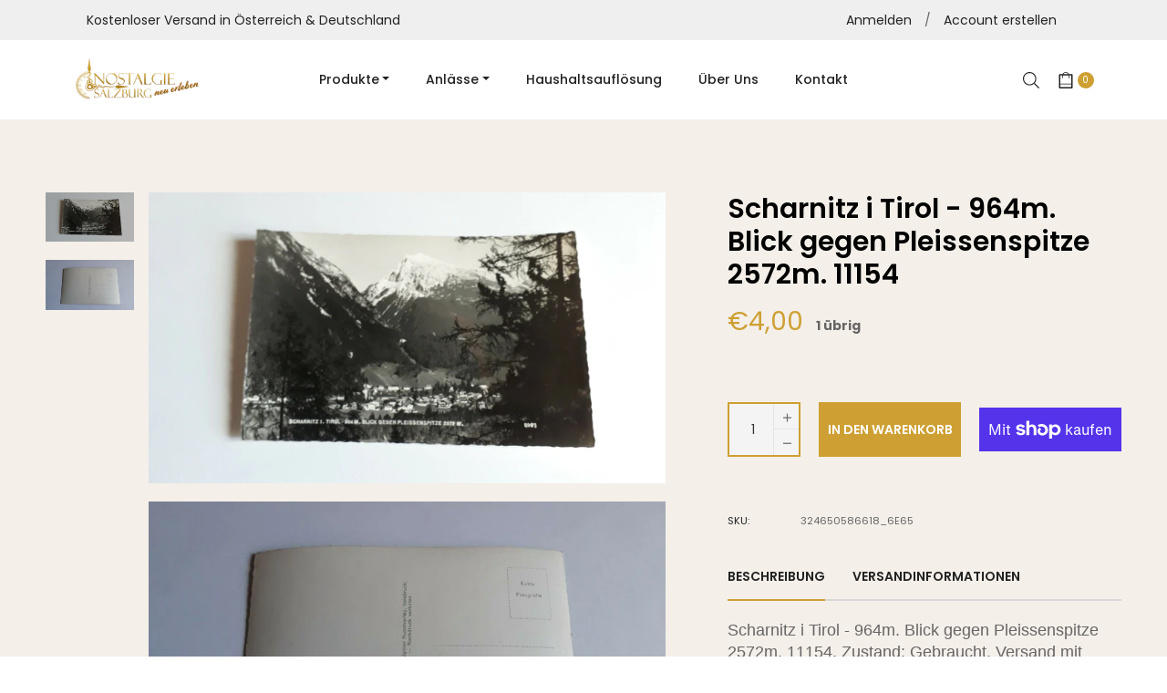

--- FILE ---
content_type: text/html; charset=utf-8
request_url: https://www.nostalgie-salzburg.at/products/scharnitz-i-tirol-964m-blick-gegen-pleissenspitze-2572m-11154
body_size: 145428
content:
<!doctype html>
<html class="no-js " lang="de">
  <head>
    <meta charset="utf-8">
    <meta http-equiv="X-UA-Compatible" content="IE=edge,chrome=1">
    <meta name="viewport" content="width=device-width,initial-scale=1">
    <meta name="theme-color" content="#282828"><link rel="shortcut icon" href="//www.nostalgie-salzburg.at/cdn/shop/files/Untitled_design_3_32x32.png?v=1748530863" type="image/png"><link rel="canonical" href="https://www.nostalgie-salzburg.at/products/scharnitz-i-tirol-964m-blick-gegen-pleissenspitze-2572m-11154">
    <title>
      Scharnitz i Tirol - 964m. Blick gegen Pleissenspitze 2572m. 11154 &ndash; Nostalgie Salzburg
    </title><meta name="description" content="Scharnitz i Tirol - 964m. Blick gegen Pleissenspitze 2572m. 11154. Zustand: Gebraucht. Versand mit Standardversand (unversichert)."><!-- /snippets/social-meta-tags.liquid --><meta property="og:site_name" content="Nostalgie Salzburg">
<meta property="og:url" content="https://www.nostalgie-salzburg.at/products/scharnitz-i-tirol-964m-blick-gegen-pleissenspitze-2572m-11154">
<meta property="og:title" content="Scharnitz i Tirol - 964m. Blick gegen Pleissenspitze 2572m. 11154">
<meta property="og:type" content="product">
<meta property="og:description" content="Scharnitz i Tirol - 964m. Blick gegen Pleissenspitze 2572m. 11154. Zustand: Gebraucht. Versand mit Standardversand (unversichert)."><meta property="og:price:amount" content="4,00">
  <meta property="og:price:currency" content="EUR"><meta property="og:image" content="http://www.nostalgie-salzburg.at/cdn/shop/files/full-23505-57_1200x1200.jpg?v=1733936127"><meta property="og:image" content="http://www.nostalgie-salzburg.at/cdn/shop/files/full-23506-57_1200x1200.jpg?v=1733936127">
<meta property="og:image:secure_url" content="https://www.nostalgie-salzburg.at/cdn/shop/files/full-23505-57_1200x1200.jpg?v=1733936127"><meta property="og:image:secure_url" content="https://www.nostalgie-salzburg.at/cdn/shop/files/full-23506-57_1200x1200.jpg?v=1733936127">
<meta name="twitter:card" content="summary_large_image">
<meta name="twitter:title" content="Scharnitz i Tirol - 964m. Blick gegen Pleissenspitze 2572m. 11154">
<meta name="twitter:description" content="Scharnitz i Tirol - 964m. Blick gegen Pleissenspitze 2572m. 11154. Zustand: Gebraucht. Versand mit Standardversand (unversichert).">
<script>
  document.documentElement.className = document.documentElement.className.replace('no-js', 'js');
</script><style>
/*! Bootstrap v4.3.1 (https://getbootstrap.com/)*/
article,aside,figcaption,figure,footer,header,hgroup,main,nav,section{display:block}body{margin:0;font-family:-apple-system,BlinkMacSystemFont,"Segoe UI",Roboto,"Helvetica Neue",Arial,"Noto Sans",sans-serif,"Apple Color Emoji","Segoe UI Emoji","Segoe UI Symbol","Noto Color Emoji";font-size:1rem;font-weight:400;line-height:1.5;color:#212529;text-align:left;background-color:#fff}[tabindex="-1"]:focus{outline:0!important}hr{box-sizing:content-box;height:0;overflow:visible}h1,h2,h3,h4,h5,h6{margin-top:0;margin-bottom:.5rem}p{margin-top:0;margin-bottom:1rem}abbr[data-original-title],abbr[title]{text-decoration:underline;-webkit-text-decoration:underline dotted;text-decoration:underline dotted;cursor:help;border-bottom:0;-webkit-text-decoration-skip-ink:none;text-decoration-skip-ink:none}address{margin-bottom:1rem;font-style:normal;line-height:inherit}dl,ol,ul{margin-top:0;margin-bottom:1rem}ol ol,ol ul,ul ol,ul ul{margin-bottom:0}dt{font-weight:700}dd{margin-bottom:.5rem;margin-left:0}blockquote{margin:0 0 1rem}b,strong{font-weight:bolder}small{font-size:80%}sub,sup{position:relative;font-size:75%;line-height:0;vertical-align:baseline}sub{bottom:-.25em}sup{top:-.5em}a{color:#007bff;text-decoration:none;background-color:transparent}a:hover{color:#0056b3;text-decoration:underline}a:not([href]):not([tabindex]){color:inherit;text-decoration:none}a:not([href]):not([tabindex]):focus,a:not([href]):not([tabindex]):hover{color:inherit;text-decoration:none}a:not([href]):not([tabindex]):focus{outline:0}code,kbd,pre,samp{font-family:SFMono-Regular,Menlo,Monaco,Consolas,"Liberation Mono","Courier New",monospace;font-size:1em}pre{margin-top:0;margin-bottom:1rem;overflow:auto}figure{margin:0 0 1rem}img{vertical-align:middle;border-style:none}svg{overflow:hidden;vertical-align:middle}table{border-collapse:collapse}caption{padding-top:.75rem;padding-bottom:.75rem;color:#6c757d;text-align:left;caption-side:bottom}th{text-align:inherit}label{display:inline-block;margin-bottom:.5rem}button{border-radius:0}button:focus{outline:1px dotted;outline:5px auto -webkit-focus-ring-color}button,input,optgroup,select,textarea{margin:0;font-family:inherit;font-size:inherit;line-height:inherit}button,input{overflow:visible}button,select{text-transform:none}select{word-wrap:normal}[type=button],[type=reset],[type=submit],button{-webkit-appearance:button}[type=button]:not(:disabled),[type=reset]:not(:disabled),[type=submit]:not(:disabled),button:not(:disabled){cursor:pointer}[type=button]::-moz-focus-inner,[type=reset]::-moz-focus-inner,[type=submit]::-moz-focus-inner,button::-moz-focus-inner{padding:0;border-style:none}input[type=checkbox],input[type=radio]{box-sizing:border-box;padding:0}input[type=date],input[type=datetime-local],input[type=month],input[type=time]{-webkit-appearance:listbox}textarea{overflow:auto;resize:vertical}fieldset{min-width:0;padding:0;margin:0;border:0}legend{display:block;width:100%;max-width:100%;padding:0;margin-bottom:.5rem;font-size:1.5rem;line-height:inherit;color:inherit;white-space:normal}progress{vertical-align:baseline}[type=number]::-webkit-inner-spin-button,[type=number]::-webkit-outer-spin-button{height:auto}[type=search]{outline-offset:-2px;-webkit-appearance:none}[type=search]::-webkit-search-decoration{-webkit-appearance:none}::-webkit-file-upload-button{font:inherit;-webkit-appearance:button}output{display:inline-block}summary{display:list-item;cursor:pointer}template{display:none}[hidden]{display:none!important}.h1,.h2,.h3,.h4,.h5,.h6,h1,h2,h3,h4,h5,h6{margin-bottom:.5rem;font-weight:600;line-height:1.2}.h1,h1{font-size:2.5rem}.h2,h2{font-size:2rem}.h3,h3{font-size:1.75rem}.h4,h4{font-size:1.5rem}.h5,h5{font-size:1.25rem}.h6,h6{font-size:1rem}.lead{font-size:1.25rem;font-weight:300}.display-1{font-size:6rem;font-weight:300;line-height:1.2}.display-2{font-size:5.5rem;font-weight:300;line-height:1.2}.display-3{font-size:4.5rem;font-weight:300;line-height:1.2}.display-4{font-size:3.5rem;font-weight:300;line-height:1.2}hr{margin-top:1rem;margin-bottom:1rem;border:0;border-top:1px solid rgba(0,0,0,.1)}.small,small{font-size:80%;font-weight:400}.mark,mark{padding:.2em;background-color:#fcf8e3}.list-unstyled{padding-left:0;list-style:none}.list-inline{padding-left:0;list-style:none}.list-inline-item{display:inline-block}.list-inline-item:not(:last-child){margin-right:.5rem}.initialism{font-size:90%;text-transform:uppercase}.blockquote{margin-bottom:1rem;font-size:1.25rem}.blockquote-footer{display:block;font-size:80%;color:#6c757d}.blockquote-footer::before{content:"\2014\00A0"}.img-fluid{max-width:100%;height:auto}.img-thumbnail{padding:.25rem;background-color:#fff;border:1px solid #dee2e6;border-radius:.25rem;max-width:100%;height:auto}.figure{display:inline-block}.figure-img{margin-bottom:.5rem;line-height:1}.figure-caption{font-size:90%;color:#6c757d}code{font-size:87.5%;color:#e83e8c;word-break:break-word}a>code{color:inherit}kbd{padding:.2rem .4rem;font-size:87.5%;color:#fff;background-color:#212529;border-radius:.2rem}kbd kbd{padding:0;font-size:100%;font-weight:700}pre{display:block;font-size:87.5%;color:#212529}pre code{font-size:inherit;color:inherit;word-break:normal}.pre-scrollable{max-height:340px;overflow-y:scroll}.container{width:100%;padding-right:15px;padding-left:15px;margin-right:auto;margin-left:auto}@media (min-width:576px){.container{max-width:540px}}@media (min-width:768px){.container{max-width:720px}}@media (min-width:992px){.container{max-width:960px}}@media (min-width:1200px){.container{max-width:1140px}}.container-fluid{width:100%;padding-right:15px;padding-left:15px;margin-right:auto;margin-left:auto}.row{display:-ms-flexbox;display:flex;-ms-flex-wrap:wrap;flex-wrap:wrap;margin-right:-15px;margin-left:-15px}.no-gutters{margin-right:0;margin-left:0}.no-gutters>.col,.no-gutters>[class*=col-]{padding-right:0;padding-left:0}.col,.col-1,.col-10,.col-11,.col-12,.col-2,.col-3,.col-4,.col-5,.col-6,.col-7,.col-8,.col-9,.col-auto,.col-lg,.col-lg-1,.col-lg-10,.col-lg-11,.col-lg-12,.col-lg-2,.col-lg-3,.col-lg-4,.col-lg-5,.col-lg-6,.col-lg-7,.col-lg-8,.col-lg-9,.col-lg-auto,.col-md,.col-md-1,.col-md-10,.col-md-11,.col-md-12,.col-md-2,.col-md-3,.col-md-4,.col-md-5,.col-md-6,.col-md-7,.col-md-8,.col-md-9,.col-md-auto,.col-sm,.col-sm-1,.col-sm-10,.col-sm-11,.col-sm-12,.col-sm-2,.col-sm-3,.col-sm-4,.col-sm-5,.col-sm-6,.col-sm-7,.col-sm-8,.col-sm-9,.col-sm-auto,.col-xl,.col-xl-1,.col-xl-10,.col-xl-11,.col-xl-12,.col-xl-2,.col-xl-3,.col-xl-4,.col-xl-5,.col-xl-6,.col-xl-7,.col-xl-8,.col-xl-9,.col-xl-auto{position:relative;width:100%;padding-right:15px;padding-left:15px}.col{-ms-flex-preferred-size:0;flex-basis:0;-ms-flex-positive:1;flex-grow:1;max-width:100%}.col-auto{-ms-flex:0 0 auto;flex:0 0 auto;width:auto;max-width:100%}.col-1{-ms-flex:0 0 8.333333%;flex:0 0 8.333333%;max-width:8.333333%}.col-2{-ms-flex:0 0 16.666667%;flex:0 0 16.666667%;max-width:16.666667%}.col-3{-ms-flex:0 0 25%;flex:0 0 25%;max-width:25%}.col-4{-ms-flex:0 0 33.333333%;flex:0 0 33.333333%;max-width:33.333333%}.col-5{-ms-flex:0 0 41.666667%;flex:0 0 41.666667%;max-width:41.666667%}.col-6{-ms-flex:0 0 50%;flex:0 0 50%;max-width:50%}.col-7{-ms-flex:0 0 58.333333%;flex:0 0 58.333333%;max-width:58.333333%}.col-8{-ms-flex:0 0 66.666667%;flex:0 0 66.666667%;max-width:66.666667%}.col-9{-ms-flex:0 0 75%;flex:0 0 75%;max-width:75%}.col-10{-ms-flex:0 0 83.333333%;flex:0 0 83.333333%;max-width:83.333333%}.col-11{-ms-flex:0 0 91.666667%;flex:0 0 91.666667%;max-width:91.666667%}.col-12{-ms-flex:0 0 100%;flex:0 0 100%;max-width:100%}.order-first{-ms-flex-order:-1;order:-1}.order-last{-ms-flex-order:13;order:13}.order-0{-ms-flex-order:0;order:0}.order-1{-ms-flex-order:1;order:1}.order-2{-ms-flex-order:2;order:2}.order-3{-ms-flex-order:3;order:3}.order-4{-ms-flex-order:4;order:4}.order-5{-ms-flex-order:5;order:5}.order-6{-ms-flex-order:6;order:6}.order-7{-ms-flex-order:7;order:7}.order-8{-ms-flex-order:8;order:8}.order-9{-ms-flex-order:9;order:9}.order-10{-ms-flex-order:10;order:10}.order-11{-ms-flex-order:11;order:11}.order-12{-ms-flex-order:12;order:12}.offset-1{margin-left:8.333333%}.offset-2{margin-left:16.666667%}.offset-3{margin-left:25%}.offset-4{margin-left:33.333333%}.offset-5{margin-left:41.666667%}.offset-6{margin-left:50%}.offset-7{margin-left:58.333333%}.offset-8{margin-left:66.666667%}.offset-9{margin-left:75%}.offset-10{margin-left:83.333333%}.offset-11{margin-left:91.666667%}@media (min-width:576px){.col-sm{-ms-flex-preferred-size:0;flex-basis:0;-ms-flex-positive:1;flex-grow:1;max-width:100%}.col-sm-auto{-ms-flex:0 0 auto;flex:0 0 auto;width:auto;max-width:100%}.col-sm-1{-ms-flex:0 0 8.333333%;flex:0 0 8.333333%;max-width:8.333333%}.col-sm-2{-ms-flex:0 0 16.666667%;flex:0 0 16.666667%;max-width:16.666667%}.col-sm-3{-ms-flex:0 0 25%;flex:0 0 25%;max-width:25%}.col-sm-4{-ms-flex:0 0 33.333333%;flex:0 0 33.333333%;max-width:33.333333%}.col-sm-5{-ms-flex:0 0 41.666667%;flex:0 0 41.666667%;max-width:41.666667%}.col-sm-6{-ms-flex:0 0 50%;flex:0 0 50%;max-width:50%}.col-sm-7{-ms-flex:0 0 58.333333%;flex:0 0 58.333333%;max-width:58.333333%}.col-sm-8{-ms-flex:0 0 66.666667%;flex:0 0 66.666667%;max-width:66.666667%}.col-sm-9{-ms-flex:0 0 75%;flex:0 0 75%;max-width:75%}.col-sm-10{-ms-flex:0 0 83.333333%;flex:0 0 83.333333%;max-width:83.333333%}.col-sm-11{-ms-flex:0 0 91.666667%;flex:0 0 91.666667%;max-width:91.666667%}.col-sm-12{-ms-flex:0 0 100%;flex:0 0 100%;max-width:100%}.order-sm-first{-ms-flex-order:-1;order:-1}.order-sm-last{-ms-flex-order:13;order:13}.order-sm-0{-ms-flex-order:0;order:0}.order-sm-1{-ms-flex-order:1;order:1}.order-sm-2{-ms-flex-order:2;order:2}.order-sm-3{-ms-flex-order:3;order:3}.order-sm-4{-ms-flex-order:4;order:4}.order-sm-5{-ms-flex-order:5;order:5}.order-sm-6{-ms-flex-order:6;order:6}.order-sm-7{-ms-flex-order:7;order:7}.order-sm-8{-ms-flex-order:8;order:8}.order-sm-9{-ms-flex-order:9;order:9}.order-sm-10{-ms-flex-order:10;order:10}.order-sm-11{-ms-flex-order:11;order:11}.order-sm-12{-ms-flex-order:12;order:12}.offset-sm-0{margin-left:0}.offset-sm-1{margin-left:8.333333%}.offset-sm-2{margin-left:16.666667%}.offset-sm-3{margin-left:25%}.offset-sm-4{margin-left:33.333333%}.offset-sm-5{margin-left:41.666667%}.offset-sm-6{margin-left:50%}.offset-sm-7{margin-left:58.333333%}.offset-sm-8{margin-left:66.666667%}.offset-sm-9{margin-left:75%}.offset-sm-10{margin-left:83.333333%}.offset-sm-11{margin-left:91.666667%}}@media (min-width:768px){.col-md{-ms-flex-preferred-size:0;flex-basis:0;-ms-flex-positive:1;flex-grow:1;max-width:100%}.col-md-auto{-ms-flex:0 0 auto;flex:0 0 auto;width:auto;max-width:100%}.col-md-1{-ms-flex:0 0 8.333333%;flex:0 0 8.333333%;max-width:8.333333%}.col-md-2{-ms-flex:0 0 16.666667%;flex:0 0 16.666667%;max-width:16.666667%}.col-md-3{-ms-flex:0 0 25%;flex:0 0 25%;max-width:25%}.col-md-4{-ms-flex:0 0 33.333333%;flex:0 0 33.333333%;max-width:33.333333%}.col-md-5{-ms-flex:0 0 41.666667%;flex:0 0 41.666667%;max-width:41.666667%}.col-md-6{-ms-flex:0 0 50%;flex:0 0 50%;max-width:50%}.col-md-7{-ms-flex:0 0 58.333333%;flex:0 0 58.333333%;max-width:58.333333%}.col-md-8{-ms-flex:0 0 66.666667%;flex:0 0 66.666667%;max-width:66.666667%}.col-md-9{-ms-flex:0 0 75%;flex:0 0 75%;max-width:75%}.col-md-10{-ms-flex:0 0 83.333333%;flex:0 0 83.333333%;max-width:83.333333%}.col-md-11{-ms-flex:0 0 91.666667%;flex:0 0 91.666667%;max-width:91.666667%}.col-md-12{-ms-flex:0 0 100%;flex:0 0 100%;max-width:100%}.order-md-first{-ms-flex-order:-1;order:-1}.order-md-last{-ms-flex-order:13;order:13}.order-md-0{-ms-flex-order:0;order:0}.order-md-1{-ms-flex-order:1;order:1}.order-md-2{-ms-flex-order:2;order:2}.order-md-3{-ms-flex-order:3;order:3}.order-md-4{-ms-flex-order:4;order:4}.order-md-5{-ms-flex-order:5;order:5}.order-md-6{-ms-flex-order:6;order:6}.order-md-7{-ms-flex-order:7;order:7}.order-md-8{-ms-flex-order:8;order:8}.order-md-9{-ms-flex-order:9;order:9}.order-md-10{-ms-flex-order:10;order:10}.order-md-11{-ms-flex-order:11;order:11}.order-md-12{-ms-flex-order:12;order:12}.offset-md-0{margin-left:0}.offset-md-1{margin-left:8.333333%}.offset-md-2{margin-left:16.666667%}.offset-md-3{margin-left:25%}.offset-md-4{margin-left:33.333333%}.offset-md-5{margin-left:41.666667%}.offset-md-6{margin-left:50%}.offset-md-7{margin-left:58.333333%}.offset-md-8{margin-left:66.666667%}.offset-md-9{margin-left:75%}.offset-md-10{margin-left:83.333333%}.offset-md-11{margin-left:91.666667%}}@media (min-width:992px){.col-lg{-ms-flex-preferred-size:0;flex-basis:0;-ms-flex-positive:1;flex-grow:1;max-width:100%}.col-lg-auto{-ms-flex:0 0 auto;flex:0 0 auto;width:auto;max-width:100%}.col-lg-1{-ms-flex:0 0 8.333333%;flex:0 0 8.333333%;max-width:8.333333%}.col-lg-2{-ms-flex:0 0 16.666667%;flex:0 0 16.666667%;max-width:16.666667%}.col-lg-3{-ms-flex:0 0 25%;flex:0 0 25%;max-width:25%}.col-lg-4{-ms-flex:0 0 33.333333%;flex:0 0 33.333333%;max-width:33.333333%}.col-lg-5{-ms-flex:0 0 41.666667%;flex:0 0 41.666667%;max-width:41.666667%}.col-lg-6{-ms-flex:0 0 50%;flex:0 0 50%;max-width:50%}.col-lg-7{-ms-flex:0 0 58.333333%;flex:0 0 58.333333%;max-width:58.333333%}.col-lg-8{-ms-flex:0 0 66.666667%;flex:0 0 66.666667%;max-width:66.666667%}.col-lg-9{-ms-flex:0 0 75%;flex:0 0 75%;max-width:75%}.col-lg-10{-ms-flex:0 0 83.333333%;flex:0 0 83.333333%;max-width:83.333333%}.col-lg-11{-ms-flex:0 0 91.666667%;flex:0 0 91.666667%;max-width:91.666667%}.col-lg-12{-ms-flex:0 0 100%;flex:0 0 100%;max-width:100%}.order-lg-first{-ms-flex-order:-1;order:-1}.order-lg-last{-ms-flex-order:13;order:13}.order-lg-0{-ms-flex-order:0;order:0}.order-lg-1{-ms-flex-order:1;order:1}.order-lg-2{-ms-flex-order:2;order:2}.order-lg-3{-ms-flex-order:3;order:3}.order-lg-4{-ms-flex-order:4;order:4}.order-lg-5{-ms-flex-order:5;order:5}.order-lg-6{-ms-flex-order:6;order:6}.order-lg-7{-ms-flex-order:7;order:7}.order-lg-8{-ms-flex-order:8;order:8}.order-lg-9{-ms-flex-order:9;order:9}.order-lg-10{-ms-flex-order:10;order:10}.order-lg-11{-ms-flex-order:11;order:11}.order-lg-12{-ms-flex-order:12;order:12}.offset-lg-0{margin-left:0}.offset-lg-1{margin-left:8.333333%}.offset-lg-2{margin-left:16.666667%}.offset-lg-3{margin-left:25%}.offset-lg-4{margin-left:33.333333%}.offset-lg-5{margin-left:41.666667%}.offset-lg-6{margin-left:50%}.offset-lg-7{margin-left:58.333333%}.offset-lg-8{margin-left:66.666667%}.offset-lg-9{margin-left:75%}.offset-lg-10{margin-left:83.333333%}.offset-lg-11{margin-left:91.666667%}}@media (min-width:1200px){.col-xl{-ms-flex-preferred-size:0;flex-basis:0;-ms-flex-positive:1;flex-grow:1;max-width:100%}.col-xl-auto{-ms-flex:0 0 auto;flex:0 0 auto;width:auto;max-width:100%}.col-xl-1{-ms-flex:0 0 8.333333%;flex:0 0 8.333333%;max-width:8.333333%}.col-xl-2{-ms-flex:0 0 16.666667%;flex:0 0 16.666667%;max-width:16.666667%}.col-xl-3{-ms-flex:0 0 25%;flex:0 0 25%;max-width:25%}.col-xl-4{-ms-flex:0 0 33.333333%;flex:0 0 33.333333%;max-width:33.333333%}.col-xl-5{-ms-flex:0 0 41.666667%;flex:0 0 41.666667%;max-width:41.666667%}.col-xl-6{-ms-flex:0 0 50%;flex:0 0 50%;max-width:50%}.col-xl-7{-ms-flex:0 0 58.333333%;flex:0 0 58.333333%;max-width:58.333333%}.col-xl-8{-ms-flex:0 0 66.666667%;flex:0 0 66.666667%;max-width:66.666667%}.col-xl-9{-ms-flex:0 0 75%;flex:0 0 75%;max-width:75%}.col-xl-10{-ms-flex:0 0 83.333333%;flex:0 0 83.333333%;max-width:83.333333%}.col-xl-11{-ms-flex:0 0 91.666667%;flex:0 0 91.666667%;max-width:91.666667%}.col-xl-12{-ms-flex:0 0 100%;flex:0 0 100%;max-width:100%}.order-xl-first{-ms-flex-order:-1;order:-1}.order-xl-last{-ms-flex-order:13;order:13}.order-xl-0{-ms-flex-order:0;order:0}.order-xl-1{-ms-flex-order:1;order:1}.order-xl-2{-ms-flex-order:2;order:2}.order-xl-3{-ms-flex-order:3;order:3}.order-xl-4{-ms-flex-order:4;order:4}.order-xl-5{-ms-flex-order:5;order:5}.order-xl-6{-ms-flex-order:6;order:6}.order-xl-7{-ms-flex-order:7;order:7}.order-xl-8{-ms-flex-order:8;order:8}.order-xl-9{-ms-flex-order:9;order:9}.order-xl-10{-ms-flex-order:10;order:10}.order-xl-11{-ms-flex-order:11;order:11}.order-xl-12{-ms-flex-order:12;order:12}.offset-xl-0{margin-left:0}.offset-xl-1{margin-left:8.333333%}.offset-xl-2{margin-left:16.666667%}.offset-xl-3{margin-left:25%}.offset-xl-4{margin-left:33.333333%}.offset-xl-5{margin-left:41.666667%}.offset-xl-6{margin-left:50%}.offset-xl-7{margin-left:58.333333%}.offset-xl-8{margin-left:66.666667%}.offset-xl-9{margin-left:75%}.offset-xl-10{margin-left:83.333333%}.offset-xl-11{margin-left:91.666667%}}.table{width:100%;margin-bottom:1rem;color:#212529}.table td,.table th{padding:.75rem;vertical-align:top;border-top:1px solid #dee2e6}.table thead th{vertical-align:bottom;border-bottom:2px solid #dee2e6}.table tbody+tbody{border-top:2px solid #dee2e6}.table-sm td,.table-sm th{padding:.3rem}.table-bordered{border:1px solid #dee2e6}.table-bordered td,.table-bordered th{border:1px solid #dee2e6}.table-bordered thead td,.table-bordered thead th{border-bottom-width:2px}.table-borderless tbody+tbody,.table-borderless td,.table-borderless th,.table-borderless thead th{border:0}.table-striped tbody tr:nth-of-type(odd){background-color:rgba(0,0,0,.05)}.table-hover tbody tr:hover{color:#212529;background-color:rgba(0,0,0,.075)}.table-primary,.table-primary>td,.table-primary>th{background-color:#b8daff}.table-primary tbody+tbody,.table-primary td,.table-primary th,.table-primary thead th{border-color:#7abaff}.table-hover .table-primary:hover{background-color:#9fcdff}.table-hover .table-primary:hover>td,.table-hover .table-primary:hover>th{background-color:#9fcdff}.table-secondary,.table-secondary>td,.table-secondary>th{background-color:#d6d8db}.table-secondary tbody+tbody,.table-secondary td,.table-secondary th,.table-secondary thead th{border-color:#b3b7bb}.table-hover .table-secondary:hover{background-color:#c8cbcf}.table-hover .table-secondary:hover>td,.table-hover .table-secondary:hover>th{background-color:#c8cbcf}.table-success,.table-success>td,.table-success>th{background-color:#c3e6cb}.table-success tbody+tbody,.table-success td,.table-success th,.table-success thead th{border-color:#8fd19e}.table-hover .table-success:hover{background-color:#b1dfbb}.table-hover .table-success:hover>td,.table-hover .table-success:hover>th{background-color:#b1dfbb}.table-info,.table-info>td,.table-info>th{background-color:#bee5eb}.table-info tbody+tbody,.table-info td,.table-info th,.table-info thead th{border-color:#86cfda}.table-hover .table-info:hover{background-color:#abdde5}.table-hover .table-info:hover>td,.table-hover .table-info:hover>th{background-color:#abdde5}.table-warning,.table-warning>td,.table-warning>th{background-color:#ffeeba}.table-warning tbody+tbody,.table-warning td,.table-warning th,.table-warning thead th{border-color:#ffdf7e}.table-hover .table-warning:hover{background-color:#ffe8a1}.table-hover .table-warning:hover>td,.table-hover .table-warning:hover>th{background-color:#ffe8a1}.table-danger,.table-danger>td,.table-danger>th{background-color:#f5c6cb}.table-danger tbody+tbody,.table-danger td,.table-danger th,.table-danger thead th{border-color:#ed969e}.table-hover .table-danger:hover{background-color:#f1b0b7}.table-hover .table-danger:hover>td,.table-hover .table-danger:hover>th{background-color:#f1b0b7}.table-light,.table-light>td,.table-light>th{background-color:#fdfdfe}.table-light tbody+tbody,.table-light td,.table-light th,.table-light thead th{border-color:#fbfcfc}.table-hover .table-light:hover{background-color:#ececf6}.table-hover .table-light:hover>td,.table-hover .table-light:hover>th{background-color:#ececf6}.table-dark,.table-dark>td,.table-dark>th{background-color:#c6c8ca}.table-dark tbody+tbody,.table-dark td,.table-dark th,.table-dark thead th{border-color:#95999c}.table-hover .table-dark:hover{background-color:#b9bbbe}.table-hover .table-dark:hover>td,.table-hover .table-dark:hover>th{background-color:#b9bbbe}.table-active,.table-active>td,.table-active>th{background-color:rgba(0,0,0,.075)}.table-hover .table-active:hover{background-color:rgba(0,0,0,.075)}.table-hover .table-active:hover>td,.table-hover .table-active:hover>th{background-color:rgba(0,0,0,.075)}.table .thead-dark th{color:#fff;background-color:#343a40;border-color:#454d55}.table .thead-light th{color:#495057;background-color:#e9ecef;border-color:#dee2e6}.table-dark{color:#fff;background-color:#343a40}.table-dark td,.table-dark th,.table-dark thead th{border-color:#454d55}.table-dark.table-bordered{border:0}.table-dark.table-striped tbody tr:nth-of-type(odd){background-color:rgba(255,255,255,.05)}.table-dark.table-hover tbody tr:hover{color:#fff;background-color:rgba(255,255,255,.075)}@media (max-width:575.98px){.table-responsive-sm{display:block;width:100%;overflow-x:auto;-webkit-overflow-scrolling:touch}.table-responsive-sm>.table-bordered{border:0}}@media (max-width:767.98px){.table-responsive-md{display:block;width:100%;overflow-x:auto;-webkit-overflow-scrolling:touch}.table-responsive-md>.table-bordered{border:0}}@media (max-width:991.98px){.table-responsive-lg{display:block;width:100%;overflow-x:auto;-webkit-overflow-scrolling:touch}.table-responsive-lg>.table-bordered{border:0}}@media (max-width:1199.98px){.table-responsive-xl{display:block;width:100%;overflow-x:auto;-webkit-overflow-scrolling:touch}.table-responsive-xl>.table-bordered{border:0}}.table-responsive{display:block;width:100%;overflow-x:auto;-webkit-overflow-scrolling:touch}.table-responsive>.table-bordered{border:0}.form-control{display:block;width:100%;height:calc(1.5em + .75rem + 2px);padding:.375rem .75rem;font-size:1rem;font-weight:400;line-height:1.5;color:#495057;background-color:#fff;background-clip:padding-box;border:1px solid #ced4da;border-radius:.25rem;transition:border-color .15s ease-in-out,box-shadow .15s ease-in-out}@media (prefers-reduced-motion:reduce){.form-control{transition:none}}.form-control::-ms-expand{background-color:transparent;border:0}.form-control:focus{color:#495057;background-color:#fff;border-color:#80bdff;outline:0;box-shadow:0 0 0 .2rem rgba(0,123,255,.25)}.form-control::-webkit-input-placeholder{color:#6c757d;opacity:1}.form-control::-moz-placeholder{color:#6c757d;opacity:1}.form-control:-ms-input-placeholder{color:#6c757d;opacity:1}.form-control::-ms-input-placeholder{color:#6c757d;opacity:1}.form-control::placeholder{color:#6c757d;opacity:1}.form-control:disabled,.form-control[readonly]{background-color:#e9ecef;opacity:1}select.form-control:focus::-ms-value{color:#495057;background-color:#fff}.form-control-file,.form-control-range{display:block;width:100%}.col-form-label{padding-top:calc(.375rem + 1px);padding-bottom:calc(.375rem + 1px);margin-bottom:0;font-size:inherit;line-height:1.5}.col-form-label-lg{padding-top:calc(.5rem + 1px);padding-bottom:calc(.5rem + 1px);font-size:1.25rem;line-height:1.5}.col-form-label-sm{padding-top:calc(.25rem + 1px);padding-bottom:calc(.25rem + 1px);font-size:.875rem;line-height:1.5}.form-control-plaintext{display:block;width:100%;padding-top:.375rem;padding-bottom:.375rem;margin-bottom:0;line-height:1.5;color:#212529;background-color:transparent;border:solid transparent;border-width:1px 0}.form-control-plaintext.form-control-lg,.form-control-plaintext.form-control-sm{padding-right:0;padding-left:0}.form-control-sm{height:calc(1.5em + .5rem + 2px);padding:.25rem .5rem;font-size:.875rem;line-height:1.5;border-radius:.2rem}.form-control-lg{height:calc(1.5em + 1rem + 2px);padding:.5rem 1rem;font-size:1.25rem;line-height:1.5;border-radius:.3rem}select.form-control[multiple],select.form-control[size]{height:auto}textarea.form-control{height:auto}.form-group{margin-bottom:1rem}.form-text{display:block;margin-top:.25rem}.form-row{display:-ms-flexbox;display:flex;-ms-flex-wrap:wrap;flex-wrap:wrap;margin-right:-5px;margin-left:-5px}.form-row>.col,.form-row>[class*=col-]{padding-right:5px;padding-left:5px}.form-check{position:relative;display:block;padding-left:1.25rem}.form-check-input{position:absolute;margin-top:.3rem;margin-left:-1.25rem}.form-check-input:disabled~.form-check-label{color:#6c757d}.form-check-label{margin-bottom:0}.form-check-inline{display:-ms-inline-flexbox;display:inline-flex;-ms-flex-align:center;align-items:center;padding-left:0;margin-right:.75rem}.form-check-inline .form-check-input{position:static;margin-top:0;margin-right:.3125rem;margin-left:0}.valid-feedback{display:none;width:100%;margin-top:.25rem;font-size:80%;color:#28a745}.valid-tooltip{position:absolute;top:100%;z-index:5;display:none;max-width:100%;padding:.25rem .5rem;margin-top:.1rem;font-size:.875rem;line-height:1.5;color:#fff;background-color:rgba(40,167,69,.9);border-radius:.25rem}.form-control.is-valid,.was-validated .form-control:valid{border-color:#28a745;padding-right:calc(1.5em + .75rem);background-image:url("data:image/svg+xml,%3csvg xmlns='http://www.w3.org/2000/svg' viewBox='0 0 8 8'%3e%3cpath fill='%2328a745' d='M2.3 6.73L.6 4.53c-.4-1.04.46-1.4 1.1-.8l1.1 1.4 3.4-3.8c.6-.63 1.6-.27 1.2.7l-4 4.6c-.43.5-.8.4-1.1.1z'/%3e%3c/svg%3e");background-repeat:no-repeat;background-position:center right calc(.375em + .1875rem);background-size:calc(.75em + .375rem) calc(.75em + .375rem)}.form-control.is-valid:focus,.was-validated .form-control:valid:focus{border-color:#28a745;box-shadow:0 0 0 .2rem rgba(40,167,69,.25)}.form-control.is-valid~.valid-feedback,.form-control.is-valid~.valid-tooltip,.was-validated .form-control:valid~.valid-feedback,.was-validated .form-control:valid~.valid-tooltip{display:block}.was-validated textarea.form-control:valid,textarea.form-control.is-valid{padding-right:calc(1.5em + .75rem);background-position:top calc(.375em + .1875rem) right calc(.375em + .1875rem)}.custom-select.is-valid,.was-validated .custom-select:valid{border-color:#28a745;padding-right:calc((1em + .75rem) * 3 / 4 + 1.75rem);background:url("data:image/svg+xml,%3csvg xmlns='http://www.w3.org/2000/svg' viewBox='0 0 4 5'%3e%3cpath fill='%23343a40' d='M2 0L0 2h4zm0 5L0 3h4z'/%3e%3c/svg%3e") no-repeat right .75rem center/8px 10px,url("data:image/svg+xml,%3csvg xmlns='http://www.w3.org/2000/svg' viewBox='0 0 8 8'%3e%3cpath fill='%2328a745' d='M2.3 6.73L.6 4.53c-.4-1.04.46-1.4 1.1-.8l1.1 1.4 3.4-3.8c.6-.63 1.6-.27 1.2.7l-4 4.6c-.43.5-.8.4-1.1.1z'/%3e%3c/svg%3e") #fff no-repeat center right 1.75rem/calc(.75em + .375rem) calc(.75em + .375rem)}.custom-select.is-valid:focus,.was-validated .custom-select:valid:focus{border-color:#28a745;box-shadow:0 0 0 .2rem rgba(40,167,69,.25)}.custom-select.is-valid~.valid-feedback,.custom-select.is-valid~.valid-tooltip,.was-validated .custom-select:valid~.valid-feedback,.was-validated .custom-select:valid~.valid-tooltip{display:block}.form-control-file.is-valid~.valid-feedback,.form-control-file.is-valid~.valid-tooltip,.was-validated .form-control-file:valid~.valid-feedback,.was-validated .form-control-file:valid~.valid-tooltip{display:block}.form-check-input.is-valid~.form-check-label,.was-validated .form-check-input:valid~.form-check-label{color:#28a745}.form-check-input.is-valid~.valid-feedback,.form-check-input.is-valid~.valid-tooltip,.was-validated .form-check-input:valid~.valid-feedback,.was-validated .form-check-input:valid~.valid-tooltip{display:block}.custom-control-input.is-valid~.custom-control-label,.was-validated .custom-control-input:valid~.custom-control-label{color:#28a745}.custom-control-input.is-valid~.custom-control-label::before,.was-validated .custom-control-input:valid~.custom-control-label::before{border-color:#28a745}.custom-control-input.is-valid~.valid-feedback,.custom-control-input.is-valid~.valid-tooltip,.was-validated .custom-control-input:valid~.valid-feedback,.was-validated .custom-control-input:valid~.valid-tooltip{display:block}.custom-control-input.is-valid:checked~.custom-control-label::before,.was-validated .custom-control-input:valid:checked~.custom-control-label::before{border-color:#34ce57;background-color:#34ce57}.custom-control-input.is-valid:focus~.custom-control-label::before,.was-validated .custom-control-input:valid:focus~.custom-control-label::before{box-shadow:0 0 0 .2rem rgba(40,167,69,.25)}.custom-control-input.is-valid:focus:not(:checked)~.custom-control-label::before,.was-validated .custom-control-input:valid:focus:not(:checked)~.custom-control-label::before{border-color:#28a745}.custom-file-input.is-valid~.custom-file-label,.was-validated .custom-file-input:valid~.custom-file-label{border-color:#28a745}.custom-file-input.is-valid~.valid-feedback,.custom-file-input.is-valid~.valid-tooltip,.was-validated .custom-file-input:valid~.valid-feedback,.was-validated .custom-file-input:valid~.valid-tooltip{display:block}.custom-file-input.is-valid:focus~.custom-file-label,.was-validated .custom-file-input:valid:focus~.custom-file-label{border-color:#28a745;box-shadow:0 0 0 .2rem rgba(40,167,69,.25)}.invalid-feedback{display:none;width:100%;margin-top:.25rem;font-size:80%;color:#dc3545}.invalid-tooltip{position:absolute;top:100%;z-index:5;display:none;max-width:100%;padding:.25rem .5rem;margin-top:.1rem;font-size:.875rem;line-height:1.5;color:#fff;background-color:rgba(220,53,69,.9);border-radius:.25rem}.form-control.is-invalid,.was-validated .form-control:invalid{border-color:#dc3545;padding-right:calc(1.5em + .75rem);background-image:url("data:image/svg+xml,%3csvg xmlns='http://www.w3.org/2000/svg' fill='%23dc3545' viewBox='-2 -2 7 7'%3e%3cpath stroke='%23dc3545' d='M0 0l3 3m0-3L0 3'/%3e%3ccircle r='.5'/%3e%3ccircle cx='3' r='.5'/%3e%3ccircle cy='3' r='.5'/%3e%3ccircle cx='3' cy='3' r='.5'/%3e%3c/svg%3E");background-repeat:no-repeat;background-position:center right calc(.375em + .1875rem);background-size:calc(.75em + .375rem) calc(.75em + .375rem)}.form-control.is-invalid:focus,.was-validated .form-control:invalid:focus{border-color:#dc3545;box-shadow:0 0 0 .2rem rgba(220,53,69,.25)}.form-control.is-invalid~.invalid-feedback,.form-control.is-invalid~.invalid-tooltip,.was-validated .form-control:invalid~.invalid-feedback,.was-validated .form-control:invalid~.invalid-tooltip{display:block}.was-validated textarea.form-control:invalid,textarea.form-control.is-invalid{padding-right:calc(1.5em + .75rem);background-position:top calc(.375em + .1875rem) right calc(.375em + .1875rem)}.custom-select.is-invalid,.was-validated .custom-select:invalid{border-color:#dc3545;padding-right:calc((1em + .75rem) * 3 / 4 + 1.75rem);background:url("data:image/svg+xml,%3csvg xmlns='http://www.w3.org/2000/svg' viewBox='0 0 4 5'%3e%3cpath fill='%23343a40' d='M2 0L0 2h4zm0 5L0 3h4z'/%3e%3c/svg%3e") no-repeat right .75rem center/8px 10px,url("data:image/svg+xml,%3csvg xmlns='http://www.w3.org/2000/svg' fill='%23dc3545' viewBox='-2 -2 7 7'%3e%3cpath stroke='%23dc3545' d='M0 0l3 3m0-3L0 3'/%3e%3ccircle r='.5'/%3e%3ccircle cx='3' r='.5'/%3e%3ccircle cy='3' r='.5'/%3e%3ccircle cx='3' cy='3' r='.5'/%3e%3c/svg%3E") #fff no-repeat center right 1.75rem/calc(.75em + .375rem) calc(.75em + .375rem)}.custom-select.is-invalid:focus,.was-validated .custom-select:invalid:focus{border-color:#dc3545;box-shadow:0 0 0 .2rem rgba(220,53,69,.25)}.custom-select.is-invalid~.invalid-feedback,.custom-select.is-invalid~.invalid-tooltip,.was-validated .custom-select:invalid~.invalid-feedback,.was-validated .custom-select:invalid~.invalid-tooltip{display:block}.form-control-file.is-invalid~.invalid-feedback,.form-control-file.is-invalid~.invalid-tooltip,.was-validated .form-control-file:invalid~.invalid-feedback,.was-validated .form-control-file:invalid~.invalid-tooltip{display:block}.form-check-input.is-invalid~.form-check-label,.was-validated .form-check-input:invalid~.form-check-label{color:#dc3545}.form-check-input.is-invalid~.invalid-feedback,.form-check-input.is-invalid~.invalid-tooltip,.was-validated .form-check-input:invalid~.invalid-feedback,.was-validated .form-check-input:invalid~.invalid-tooltip{display:block}.custom-control-input.is-invalid~.custom-control-label,.was-validated .custom-control-input:invalid~.custom-control-label{color:#dc3545}.custom-control-input.is-invalid~.custom-control-label::before,.was-validated .custom-control-input:invalid~.custom-control-label::before{border-color:#dc3545}.custom-control-input.is-invalid~.invalid-feedback,.custom-control-input.is-invalid~.invalid-tooltip,.was-validated .custom-control-input:invalid~.invalid-feedback,.was-validated .custom-control-input:invalid~.invalid-tooltip{display:block}.custom-control-input.is-invalid:checked~.custom-control-label::before,.was-validated .custom-control-input:invalid:checked~.custom-control-label::before{border-color:#e4606d;background-color:#e4606d}.custom-control-input.is-invalid:focus~.custom-control-label::before,.was-validated .custom-control-input:invalid:focus~.custom-control-label::before{box-shadow:0 0 0 .2rem rgba(220,53,69,.25)}.custom-control-input.is-invalid:focus:not(:checked)~.custom-control-label::before,.was-validated .custom-control-input:invalid:focus:not(:checked)~.custom-control-label::before{border-color:#dc3545}.custom-file-input.is-invalid~.custom-file-label,.was-validated .custom-file-input:invalid~.custom-file-label{border-color:#dc3545}.custom-file-input.is-invalid~.invalid-feedback,.custom-file-input.is-invalid~.invalid-tooltip,.was-validated .custom-file-input:invalid~.invalid-feedback,.was-validated .custom-file-input:invalid~.invalid-tooltip{display:block}.custom-file-input.is-invalid:focus~.custom-file-label,.was-validated .custom-file-input:invalid:focus~.custom-file-label{border-color:#dc3545;box-shadow:0 0 0 .2rem rgba(220,53,69,.25)}.form-inline{display:-ms-flexbox;display:flex;-ms-flex-flow:row wrap;flex-flow:row wrap;-ms-flex-align:center;align-items:center}.form-inline .form-check{width:100%}@media (min-width:576px){.form-inline label{display:-ms-flexbox;display:flex;-ms-flex-align:center;align-items:center;-ms-flex-pack:center;justify-content:center;margin-bottom:0}.form-inline .form-group{display:-ms-flexbox;display:flex;-ms-flex:0 0 auto;flex:0 0 auto;-ms-flex-flow:row wrap;flex-flow:row wrap;-ms-flex-align:center;align-items:center;margin-bottom:0}.form-inline .form-control{display:inline-block;width:auto;vertical-align:middle}.form-inline .form-control-plaintext{display:inline-block}.form-inline .custom-select,.form-inline .input-group{width:auto}.form-inline .form-check{display:-ms-flexbox;display:flex;-ms-flex-align:center;align-items:center;-ms-flex-pack:center;justify-content:center;width:auto;padding-left:0}.form-inline .form-check-input{position:relative;-ms-flex-negative:0;flex-shrink:0;margin-top:0;margin-right:.25rem;margin-left:0}.form-inline .custom-control{-ms-flex-align:center;align-items:center;-ms-flex-pack:center;justify-content:center}.form-inline .custom-control-label{margin-bottom:0}}.btn{display:inline-block;font-weight:400;color:#212529;text-align:center;vertical-align:middle;-webkit-user-select:none;-moz-user-select:none;-ms-user-select:none;user-select:none;background-color:transparent;border:1px solid transparent;padding:.375rem .75rem;font-size:1rem;line-height:1.5;border-radius:.25rem;transition:color .15s ease-in-out,background-color .15s ease-in-out,border-color .15s ease-in-out,box-shadow .15s ease-in-out}@media (prefers-reduced-motion:reduce){.btn{transition:none}}.btn:hover{color:#212529;text-decoration:none}.btn.focus,.btn:focus{outline:0;box-shadow:0 0 0 .2rem rgba(0,123,255,.25)}.btn.disabled,.btn:disabled{opacity:.65}a.btn.disabled,fieldset:disabled a.btn{pointer-events:none}.btn-primary{color:#fff;background-color:#007bff;border-color:#007bff}.btn-primary:hover{color:#fff;background-color:#0069d9;border-color:#0062cc}.btn-primary.focus,.btn-primary:focus{box-shadow:0 0 0 .2rem rgba(38,143,255,.5)}.btn-primary.disabled,.btn-primary:disabled{color:#fff;background-color:#007bff;border-color:#007bff}.btn-primary:not(:disabled):not(.disabled).active,.btn-primary:not(:disabled):not(.disabled):active,.show>.btn-primary.dropdown-toggle{color:#fff;background-color:#0062cc;border-color:#005cbf}.btn-primary:not(:disabled):not(.disabled).active:focus,.btn-primary:not(:disabled):not(.disabled):active:focus,.show>.btn-primary.dropdown-toggle:focus{box-shadow:0 0 0 .2rem rgba(38,143,255,.5)}.btn-secondary{color:#fff;background-color:#6c757d;border-color:#6c757d}.btn-secondary:hover{color:#fff;background-color:#5a6268;border-color:#545b62}.btn-secondary.focus,.btn-secondary:focus{box-shadow:0 0 0 .2rem rgba(130,138,145,.5)}.btn-secondary.disabled,.btn-secondary:disabled{color:#fff;background-color:#6c757d;border-color:#6c757d}.btn-secondary:not(:disabled):not(.disabled).active,.btn-secondary:not(:disabled):not(.disabled):active,.show>.btn-secondary.dropdown-toggle{color:#fff;background-color:#545b62;border-color:#4e555b}.btn-secondary:not(:disabled):not(.disabled).active:focus,.btn-secondary:not(:disabled):not(.disabled):active:focus,.show>.btn-secondary.dropdown-toggle:focus{box-shadow:0 0 0 .2rem rgba(130,138,145,.5)}.btn-success{color:#fff;background-color:#28a745;border-color:#28a745}.btn-success:hover{color:#fff;background-color:#218838;border-color:#1e7e34}.btn-success.focus,.btn-success:focus{box-shadow:0 0 0 .2rem rgba(72,180,97,.5)}.btn-success.disabled,.btn-success:disabled{color:#fff;background-color:#28a745;border-color:#28a745}.btn-success:not(:disabled):not(.disabled).active,.btn-success:not(:disabled):not(.disabled):active,.show>.btn-success.dropdown-toggle{color:#fff;background-color:#1e7e34;border-color:#1c7430}.btn-success:not(:disabled):not(.disabled).active:focus,.btn-success:not(:disabled):not(.disabled):active:focus,.show>.btn-success.dropdown-toggle:focus{box-shadow:0 0 0 .2rem rgba(72,180,97,.5)}.btn-info{color:#fff;background-color:#17a2b8;border-color:#17a2b8}.btn-info:hover{color:#fff;background-color:#138496;border-color:#117a8b}.btn-info.focus,.btn-info:focus{box-shadow:0 0 0 .2rem rgba(58,176,195,.5)}.btn-info.disabled,.btn-info:disabled{color:#fff;background-color:#17a2b8;border-color:#17a2b8}.btn-info:not(:disabled):not(.disabled).active,.btn-info:not(:disabled):not(.disabled):active,.show>.btn-info.dropdown-toggle{color:#fff;background-color:#117a8b;border-color:#10707f}.btn-info:not(:disabled):not(.disabled).active:focus,.btn-info:not(:disabled):not(.disabled):active:focus,.show>.btn-info.dropdown-toggle:focus{box-shadow:0 0 0 .2rem rgba(58,176,195,.5)}.btn-warning{color:#212529;background-color:#ffc107;border-color:#ffc107}.btn-warning:hover{color:#212529;background-color:#e0a800;border-color:#d39e00}.btn-warning.focus,.btn-warning:focus{box-shadow:0 0 0 .2rem rgba(222,170,12,.5)}.btn-warning.disabled,.btn-warning:disabled{color:#212529;background-color:#ffc107;border-color:#ffc107}.btn-warning:not(:disabled):not(.disabled).active,.btn-warning:not(:disabled):not(.disabled):active,.show>.btn-warning.dropdown-toggle{color:#212529;background-color:#d39e00;border-color:#c69500}.btn-warning:not(:disabled):not(.disabled).active:focus,.btn-warning:not(:disabled):not(.disabled):active:focus,.show>.btn-warning.dropdown-toggle:focus{box-shadow:0 0 0 .2rem rgba(222,170,12,.5)}.btn-danger{color:#fff;background-color:#dc3545;border-color:#dc3545}.btn-danger:hover{color:#fff;background-color:#c82333;border-color:#bd2130}.btn-danger.focus,.btn-danger:focus{box-shadow:0 0 0 .2rem rgba(225,83,97,.5)}.btn-danger.disabled,.btn-danger:disabled{color:#fff;background-color:#dc3545;border-color:#dc3545}.btn-danger:not(:disabled):not(.disabled).active,.btn-danger:not(:disabled):not(.disabled):active,.show>.btn-danger.dropdown-toggle{color:#fff;background-color:#bd2130;border-color:#b21f2d}.btn-danger:not(:disabled):not(.disabled).active:focus,.btn-danger:not(:disabled):not(.disabled):active:focus,.show>.btn-danger.dropdown-toggle:focus{box-shadow:0 0 0 .2rem rgba(225,83,97,.5)}.btn-light{color:#212529;background-color:#f8f9fa;border-color:#f8f9fa}.btn-light:hover{color:#212529;background-color:#e2e6ea;border-color:#dae0e5}.btn-light.focus,.btn-light:focus{box-shadow:0 0 0 .2rem rgba(216,217,219,.5)}.btn-light.disabled,.btn-light:disabled{color:#212529;background-color:#f8f9fa;border-color:#f8f9fa}.btn-light:not(:disabled):not(.disabled).active,.btn-light:not(:disabled):not(.disabled):active,.show>.btn-light.dropdown-toggle{color:#212529;background-color:#dae0e5;border-color:#d3d9df}.btn-light:not(:disabled):not(.disabled).active:focus,.btn-light:not(:disabled):not(.disabled):active:focus,.show>.btn-light.dropdown-toggle:focus{box-shadow:0 0 0 .2rem rgba(216,217,219,.5)}.btn-dark{color:#fff;background-color:#343a40;border-color:#343a40}.btn-dark:hover{color:#fff;background-color:#23272b;border-color:#1d2124}.btn-dark.focus,.btn-dark:focus{box-shadow:0 0 0 .2rem rgba(82,88,93,.5)}.btn-dark.disabled,.btn-dark:disabled{color:#fff;background-color:#343a40;border-color:#343a40}.btn-dark:not(:disabled):not(.disabled).active,.btn-dark:not(:disabled):not(.disabled):active,.show>.btn-dark.dropdown-toggle{color:#fff;background-color:#1d2124;border-color:#171a1d}.btn-dark:not(:disabled):not(.disabled).active:focus,.btn-dark:not(:disabled):not(.disabled):active:focus,.show>.btn-dark.dropdown-toggle:focus{box-shadow:0 0 0 .2rem rgba(82,88,93,.5)}.btn-outline-primary{color:#007bff;border-color:#007bff}.btn-outline-primary:hover{color:#fff;background-color:#007bff;border-color:#007bff}.btn-outline-primary.focus,.btn-outline-primary:focus{box-shadow:0 0 0 .2rem rgba(0,123,255,.5)}.btn-outline-primary.disabled,.btn-outline-primary:disabled{color:#007bff;background-color:transparent}.btn-outline-primary:not(:disabled):not(.disabled).active,.btn-outline-primary:not(:disabled):not(.disabled):active,.show>.btn-outline-primary.dropdown-toggle{color:#fff;background-color:#007bff;border-color:#007bff}.btn-outline-primary:not(:disabled):not(.disabled).active:focus,.btn-outline-primary:not(:disabled):not(.disabled):active:focus,.show>.btn-outline-primary.dropdown-toggle:focus{box-shadow:0 0 0 .2rem rgba(0,123,255,.5)}.btn-outline-secondary{color:#6c757d;border-color:#6c757d}.btn-outline-secondary:hover{color:#fff;background-color:#6c757d;border-color:#6c757d}.btn-outline-secondary.focus,.btn-outline-secondary:focus{box-shadow:0 0 0 .2rem rgba(108,117,125,.5)}.btn-outline-secondary.disabled,.btn-outline-secondary:disabled{color:#6c757d;background-color:transparent}.btn-outline-secondary:not(:disabled):not(.disabled).active,.btn-outline-secondary:not(:disabled):not(.disabled):active,.show>.btn-outline-secondary.dropdown-toggle{color:#fff;background-color:#6c757d;border-color:#6c757d}.btn-outline-secondary:not(:disabled):not(.disabled).active:focus,.btn-outline-secondary:not(:disabled):not(.disabled):active:focus,.show>.btn-outline-secondary.dropdown-toggle:focus{box-shadow:0 0 0 .2rem rgba(108,117,125,.5)}.btn-outline-success{color:#28a745;border-color:#28a745}.btn-outline-success:hover{color:#fff;background-color:#28a745;border-color:#28a745}.btn-outline-success.focus,.btn-outline-success:focus{box-shadow:0 0 0 .2rem rgba(40,167,69,.5)}.btn-outline-success.disabled,.btn-outline-success:disabled{color:#28a745;background-color:transparent}.btn-outline-success:not(:disabled):not(.disabled).active,.btn-outline-success:not(:disabled):not(.disabled):active,.show>.btn-outline-success.dropdown-toggle{color:#fff;background-color:#28a745;border-color:#28a745}.btn-outline-success:not(:disabled):not(.disabled).active:focus,.btn-outline-success:not(:disabled):not(.disabled):active:focus,.show>.btn-outline-success.dropdown-toggle:focus{box-shadow:0 0 0 .2rem rgba(40,167,69,.5)}.btn-outline-info{color:#17a2b8;border-color:#17a2b8}.btn-outline-info:hover{color:#fff;background-color:#17a2b8;border-color:#17a2b8}.btn-outline-info.focus,.btn-outline-info:focus{box-shadow:0 0 0 .2rem rgba(23,162,184,.5)}.btn-outline-info.disabled,.btn-outline-info:disabled{color:#17a2b8;background-color:transparent}.btn-outline-info:not(:disabled):not(.disabled).active,.btn-outline-info:not(:disabled):not(.disabled):active,.show>.btn-outline-info.dropdown-toggle{color:#fff;background-color:#17a2b8;border-color:#17a2b8}.btn-outline-info:not(:disabled):not(.disabled).active:focus,.btn-outline-info:not(:disabled):not(.disabled):active:focus,.show>.btn-outline-info.dropdown-toggle:focus{box-shadow:0 0 0 .2rem rgba(23,162,184,.5)}.btn-outline-warning{color:#ffc107;border-color:#ffc107}.btn-outline-warning:hover{color:#212529;background-color:#ffc107;border-color:#ffc107}.btn-outline-warning.focus,.btn-outline-warning:focus{box-shadow:0 0 0 .2rem rgba(255,193,7,.5)}.btn-outline-warning.disabled,.btn-outline-warning:disabled{color:#ffc107;background-color:transparent}.btn-outline-warning:not(:disabled):not(.disabled).active,.btn-outline-warning:not(:disabled):not(.disabled):active,.show>.btn-outline-warning.dropdown-toggle{color:#212529;background-color:#ffc107;border-color:#ffc107}.btn-outline-warning:not(:disabled):not(.disabled).active:focus,.btn-outline-warning:not(:disabled):not(.disabled):active:focus,.show>.btn-outline-warning.dropdown-toggle:focus{box-shadow:0 0 0 .2rem rgba(255,193,7,.5)}.btn-outline-danger{color:#dc3545;border-color:#dc3545}.btn-outline-danger:hover{color:#fff;background-color:#dc3545;border-color:#dc3545}.btn-outline-danger.focus,.btn-outline-danger:focus{box-shadow:0 0 0 .2rem rgba(220,53,69,.5)}.btn-outline-danger.disabled,.btn-outline-danger:disabled{color:#dc3545;background-color:transparent}.btn-outline-danger:not(:disabled):not(.disabled).active,.btn-outline-danger:not(:disabled):not(.disabled):active,.show>.btn-outline-danger.dropdown-toggle{color:#fff;background-color:#dc3545;border-color:#dc3545}.btn-outline-danger:not(:disabled):not(.disabled).active:focus,.btn-outline-danger:not(:disabled):not(.disabled):active:focus,.show>.btn-outline-danger.dropdown-toggle:focus{box-shadow:0 0 0 .2rem rgba(220,53,69,.5)}.btn-outline-light{color:#f8f9fa;border-color:#f8f9fa}.btn-outline-light:hover{color:#212529;background-color:#f8f9fa;border-color:#f8f9fa}.btn-outline-light.focus,.btn-outline-light:focus{box-shadow:0 0 0 .2rem rgba(248,249,250,.5)}.btn-outline-light.disabled,.btn-outline-light:disabled{color:#f8f9fa;background-color:transparent}.btn-outline-light:not(:disabled):not(.disabled).active,.btn-outline-light:not(:disabled):not(.disabled):active,.show>.btn-outline-light.dropdown-toggle{color:#212529;background-color:#f8f9fa;border-color:#f8f9fa}.btn-outline-light:not(:disabled):not(.disabled).active:focus,.btn-outline-light:not(:disabled):not(.disabled):active:focus,.show>.btn-outline-light.dropdown-toggle:focus{box-shadow:0 0 0 .2rem rgba(248,249,250,.5)}.btn-outline-dark{color:#343a40;border-color:#343a40}.btn-outline-dark:hover{color:#fff;background-color:#343a40;border-color:#343a40}.btn-outline-dark.focus,.btn-outline-dark:focus{box-shadow:0 0 0 .2rem rgba(52,58,64,.5)}.btn-outline-dark.disabled,.btn-outline-dark:disabled{color:#343a40;background-color:transparent}.btn-outline-dark:not(:disabled):not(.disabled).active,.btn-outline-dark:not(:disabled):not(.disabled):active,.show>.btn-outline-dark.dropdown-toggle{color:#fff;background-color:#343a40;border-color:#343a40}.btn-outline-dark:not(:disabled):not(.disabled).active:focus,.btn-outline-dark:not(:disabled):not(.disabled):active:focus,.show>.btn-outline-dark.dropdown-toggle:focus{box-shadow:0 0 0 .2rem rgba(52,58,64,.5)}.btn-link{font-weight:400;color:#007bff;text-decoration:none}.btn-link:hover{color:#0056b3;text-decoration:underline}.btn-link.focus,.btn-link:focus{text-decoration:underline;box-shadow:none}.btn-link.disabled,.btn-link:disabled{color:#6c757d;pointer-events:none}.btn-group-lg>.btn,.btn-lg{padding:.5rem 1rem;font-size:1.25rem;line-height:1.5;border-radius:.3rem}.btn-group-sm>.btn,.btn-sm{padding:.25rem .5rem;font-size:.875rem;line-height:1.5;border-radius:.2rem}.btn-block{display:block;width:100%}.btn-block+.btn-block{margin-top:.5rem}input[type=button].btn-block,input[type=reset].btn-block,input[type=submit].btn-block{width:100%}.fade{transition:opacity .15s linear}@media (prefers-reduced-motion:reduce){.fade{transition:none}}.fade:not(.show){opacity:0}.collapse:not(.show){display:none}.collapsing{position:relative;height:0;overflow:hidden;transition:height .35s ease}@media (prefers-reduced-motion:reduce){.collapsing{transition:none}}.dropdown,.dropleft,.dropright,.dropup{position:relative}.dropdown-toggle{white-space:nowrap}.dropdown-toggle::after{display:inline-block;margin-left:.255em;vertical-align:.255em;content:"";border-top:.3em solid;border-right:.3em solid transparent;border-bottom:0;border-left:.3em solid transparent}.dropdown-toggle:empty::after{margin-left:0}.dropdown-menu{position:absolute;top:100%;left:0;z-index:1000;display:none;float:left;min-width:10rem;padding:.5rem 0;margin:.125rem 0 0;font-size:1rem;color:#212529;text-align:left;list-style:none;background-color:#fff;background-clip:padding-box;border:1px solid rgba(0,0,0,.15);border-radius:.25rem}.dropdown-menu-left{right:auto;left:0}.dropdown-menu-right{right:0;left:auto}@media (min-width:576px){.dropdown-menu-sm-left{right:auto;left:0}.dropdown-menu-sm-right{right:0;left:auto}}@media (min-width:768px){.dropdown-menu-md-left{right:auto;left:0}.dropdown-menu-md-right{right:0;left:auto}}@media (min-width:992px){.dropdown-menu-lg-left{right:auto;left:0}.dropdown-menu-lg-right{right:0;left:auto}}@media (min-width:1200px){.dropdown-menu-xl-left{right:auto;left:0}.dropdown-menu-xl-right{right:0;left:auto}}.dropup .dropdown-menu{top:auto;bottom:100%;margin-top:0;margin-bottom:.125rem}.dropup .dropdown-toggle::after{display:inline-block;margin-left:.255em;vertical-align:.255em;content:"";border-top:0;border-right:.3em solid transparent;border-bottom:.3em solid;border-left:.3em solid transparent}.dropup .dropdown-toggle:empty::after{margin-left:0}.dropright .dropdown-menu{top:0;right:auto;left:100%;margin-top:0;margin-left:.125rem}.dropright .dropdown-toggle::after{display:inline-block;margin-left:.255em;vertical-align:.255em;content:"";border-top:.3em solid transparent;border-right:0;border-bottom:.3em solid transparent;border-left:.3em solid}.dropright .dropdown-toggle:empty::after{margin-left:0}.dropright .dropdown-toggle::after{vertical-align:0}.dropleft .dropdown-menu{top:0;right:100%;left:auto;margin-top:0;margin-right:.125rem}.dropleft .dropdown-toggle::after{display:inline-block;margin-left:.255em;vertical-align:.255em;content:""}.dropleft .dropdown-toggle::after{display:none}.dropleft .dropdown-toggle::before{display:inline-block;margin-right:.255em;vertical-align:.255em;content:"";border-top:.3em solid transparent;border-right:.3em solid;border-bottom:.3em solid transparent}.dropleft .dropdown-toggle:empty::after{margin-left:0}.dropleft .dropdown-toggle::before{vertical-align:0}.dropdown-menu[x-placement^=bottom],.dropdown-menu[x-placement^=left],.dropdown-menu[x-placement^=right],.dropdown-menu[x-placement^=top]{right:auto;bottom:auto}.dropdown-divider{height:0;margin:.5rem 0;overflow:hidden;border-top:1px solid #e9ecef}.dropdown-item{display:block;width:100%;padding:.25rem 1.5rem;clear:both;font-weight:400;color:#212529;text-align:inherit;white-space:nowrap;background-color:transparent;border:0}.dropdown-item:focus,.dropdown-item:hover{color:#16181b;text-decoration:none;background-color:#f8f9fa}.dropdown-item.active,.dropdown-item:active{color:#fff;text-decoration:none;background-color:#007bff}.dropdown-item.disabled,.dropdown-item:disabled{color:#6c757d;pointer-events:none;background-color:transparent}.dropdown-menu.show{display:block}.dropdown-header{display:block;padding:.5rem 1.5rem;margin-bottom:0;font-size:.875rem;color:#6c757d;white-space:nowrap}.dropdown-item-text{display:block;padding:.25rem 1.5rem;color:#212529}.btn-group,.btn-group-vertical{position:relative;display:-ms-inline-flexbox;display:inline-flex;vertical-align:middle}.btn-group-vertical>.btn,.btn-group>.btn{position:relative;-ms-flex:1 1 auto;flex:1 1 auto}.btn-group-vertical>.btn:hover,.btn-group>.btn:hover{z-index:1}.btn-group-vertical>.btn.active,.btn-group-vertical>.btn:active,.btn-group-vertical>.btn:focus,.btn-group>.btn.active,.btn-group>.btn:active,.btn-group>.btn:focus{z-index:1}.btn-toolbar{display:-ms-flexbox;display:flex;-ms-flex-wrap:wrap;flex-wrap:wrap;-ms-flex-pack:start;justify-content:flex-start}.btn-toolbar .input-group{width:auto}.btn-group>.btn-group:not(:first-child),.btn-group>.btn:not(:first-child){margin-left:-1px}.btn-group>.btn-group:not(:last-child)>.btn,.btn-group>.btn:not(:last-child):not(.dropdown-toggle){border-top-right-radius:0;border-bottom-right-radius:0}.btn-group>.btn-group:not(:first-child)>.btn,.btn-group>.btn:not(:first-child){border-top-left-radius:0;border-bottom-left-radius:0}.dropdown-toggle-split{padding-right:.5625rem;padding-left:.5625rem}.dropdown-toggle-split::after,.dropright .dropdown-toggle-split::after,.dropup .dropdown-toggle-split::after{margin-left:0}.dropleft .dropdown-toggle-split::before{margin-right:0}.btn-group-sm>.btn+.dropdown-toggle-split,.btn-sm+.dropdown-toggle-split{padding-right:.375rem;padding-left:.375rem}.btn-group-lg>.btn+.dropdown-toggle-split,.btn-lg+.dropdown-toggle-split{padding-right:.75rem;padding-left:.75rem}.btn-group-vertical{-ms-flex-direction:column;flex-direction:column;-ms-flex-align:start;align-items:flex-start;-ms-flex-pack:center;justify-content:center}.btn-group-vertical>.btn,.btn-group-vertical>.btn-group{width:100%}.btn-group-vertical>.btn-group:not(:first-child),.btn-group-vertical>.btn:not(:first-child){margin-top:-1px}.btn-group-vertical>.btn-group:not(:last-child)>.btn,.btn-group-vertical>.btn:not(:last-child):not(.dropdown-toggle){border-bottom-right-radius:0;border-bottom-left-radius:0}.btn-group-vertical>.btn-group:not(:first-child)>.btn,.btn-group-vertical>.btn:not(:first-child){border-top-left-radius:0;border-top-right-radius:0}.btn-group-toggle>.btn,.btn-group-toggle>.btn-group>.btn{margin-bottom:0}.btn-group-toggle>.btn input[type=checkbox],.btn-group-toggle>.btn input[type=radio],.btn-group-toggle>.btn-group>.btn input[type=checkbox],.btn-group-toggle>.btn-group>.btn input[type=radio]{position:absolute;clip:rect(0,0,0,0);pointer-events:none}.input-group{position:relative;display:-ms-flexbox;display:flex;-ms-flex-wrap:wrap;flex-wrap:wrap;-ms-flex-align:stretch;align-items:stretch;width:100%}.input-group>.custom-file,.input-group>.custom-select,.input-group>.form-control,.input-group>.form-control-plaintext{position:relative;-ms-flex:1 1 auto;flex:1 1 auto;width:1%;margin-bottom:0}.input-group>.custom-file+.custom-file,.input-group>.custom-file+.custom-select,.input-group>.custom-file+.form-control,.input-group>.custom-select+.custom-file,.input-group>.custom-select+.custom-select,.input-group>.custom-select+.form-control,.input-group>.form-control+.custom-file,.input-group>.form-control+.custom-select,.input-group>.form-control+.form-control,.input-group>.form-control-plaintext+.custom-file,.input-group>.form-control-plaintext+.custom-select,.input-group>.form-control-plaintext+.form-control{margin-left:-1px}.input-group>.custom-file .custom-file-input:focus~.custom-file-label,.input-group>.custom-select:focus,.input-group>.form-control:focus{z-index:3}.input-group>.custom-file .custom-file-input:focus{z-index:4}.input-group>.custom-select:not(:last-child),.input-group>.form-control:not(:last-child){border-top-right-radius:0;border-bottom-right-radius:0}.input-group>.custom-select:not(:first-child),.input-group>.form-control:not(:first-child){border-top-left-radius:0;border-bottom-left-radius:0}.input-group>.custom-file{display:-ms-flexbox;display:flex;-ms-flex-align:center;align-items:center}.input-group>.custom-file:not(:last-child) .custom-file-label,.input-group>.custom-file:not(:last-child) .custom-file-label::after{border-top-right-radius:0;border-bottom-right-radius:0}.input-group>.custom-file:not(:first-child) .custom-file-label{border-top-left-radius:0;border-bottom-left-radius:0}.input-group-append,.input-group-prepend{display:-ms-flexbox;display:flex}.input-group-append .btn,.input-group-prepend .btn{position:relative;z-index:2}.input-group-append .btn:focus,.input-group-prepend .btn:focus{z-index:3}.input-group-append .btn+.btn,.input-group-append .btn+.input-group-text,.input-group-append .input-group-text+.btn,.input-group-append .input-group-text+.input-group-text,.input-group-prepend .btn+.btn,.input-group-prepend .btn+.input-group-text,.input-group-prepend .input-group-text+.btn,.input-group-prepend .input-group-text+.input-group-text{margin-left:-1px}.input-group-prepend{margin-right:-1px}.input-group-append{margin-left:-1px}.input-group-text{display:-ms-flexbox;display:flex;-ms-flex-align:center;align-items:center;padding:.375rem .75rem;margin-bottom:0;font-size:1rem;font-weight:400;line-height:1.5;color:#495057;text-align:center;white-space:nowrap;background-color:#e9ecef;border:1px solid #ced4da;border-radius:.25rem}.input-group-text input[type=checkbox],.input-group-text input[type=radio]{margin-top:0}.input-group-lg>.custom-select,.input-group-lg>.form-control:not(textarea){height:calc(1.5em + 1rem + 2px)}.input-group-lg>.custom-select,.input-group-lg>.form-control,.input-group-lg>.input-group-append>.btn,.input-group-lg>.input-group-append>.input-group-text,.input-group-lg>.input-group-prepend>.btn,.input-group-lg>.input-group-prepend>.input-group-text{padding:.5rem 1rem;font-size:1.25rem;line-height:1.5;border-radius:.3rem}.input-group-sm>.custom-select,.input-group-sm>.form-control:not(textarea){height:calc(1.5em + .5rem + 2px)}.input-group-sm>.custom-select,.input-group-sm>.form-control,.input-group-sm>.input-group-append>.btn,.input-group-sm>.input-group-append>.input-group-text,.input-group-sm>.input-group-prepend>.btn,.input-group-sm>.input-group-prepend>.input-group-text{padding:.25rem .5rem;font-size:.875rem;line-height:1.5;border-radius:.2rem}.input-group-lg>.custom-select,.input-group-sm>.custom-select{padding-right:1.75rem}.input-group>.input-group-append:last-child>.btn:not(:last-child):not(.dropdown-toggle),.input-group>.input-group-append:last-child>.input-group-text:not(:last-child),.input-group>.input-group-append:not(:last-child)>.btn,.input-group>.input-group-append:not(:last-child)>.input-group-text,.input-group>.input-group-prepend>.btn,.input-group>.input-group-prepend>.input-group-text{border-top-right-radius:0;border-bottom-right-radius:0}.input-group>.input-group-append>.btn,.input-group>.input-group-append>.input-group-text,.input-group>.input-group-prepend:first-child>.btn:not(:first-child),.input-group>.input-group-prepend:first-child>.input-group-text:not(:first-child),.input-group>.input-group-prepend:not(:first-child)>.btn,.input-group>.input-group-prepend:not(:first-child)>.input-group-text{border-top-left-radius:0;border-bottom-left-radius:0}.custom-control{position:relative;display:block;min-height:1.5rem;padding-left:1.5rem}.custom-control-inline{display:-ms-inline-flexbox;display:inline-flex;margin-right:1rem}.custom-control-input{position:absolute;z-index:-1;opacity:0}.custom-control-input:checked~.custom-control-label::before{color:#fff;border-color:#007bff;background-color:#007bff}.custom-control-input:focus~.custom-control-label::before{box-shadow:0 0 0 .2rem rgba(0,123,255,.25)}.custom-control-input:focus:not(:checked)~.custom-control-label::before{border-color:#80bdff}.custom-control-input:not(:disabled):active~.custom-control-label::before{color:#fff;background-color:#b3d7ff;border-color:#b3d7ff}.custom-control-input:disabled~.custom-control-label{color:#6c757d}.custom-control-input:disabled~.custom-control-label::before{background-color:#e9ecef}.custom-control-label{position:relative;margin-bottom:0;vertical-align:top}.custom-control-label::before{position:absolute;top:.25rem;left:-1.5rem;display:block;width:1rem;height:1rem;pointer-events:none;content:"";background-color:#fff;border:#adb5bd solid 1px}.custom-control-label::after{position:absolute;top:.25rem;left:-1.5rem;display:block;width:1rem;height:1rem;content:"";background:no-repeat 50%/50% 50%}.custom-checkbox .custom-control-label::before{border-radius:.25rem}.custom-checkbox .custom-control-input:checked~.custom-control-label::after{background-image:url("data:image/svg+xml,%3csvg xmlns='http://www.w3.org/2000/svg' viewBox='0 0 8 8'%3e%3cpath fill='%23fff' d='M6.564.75l-3.59 3.612-1.538-1.55L0 4.26 2.974 7.25 8 2.193z'/%3e%3c/svg%3e")}.custom-checkbox .custom-control-input:indeterminate~.custom-control-label::before{border-color:#007bff;background-color:#007bff}.custom-checkbox .custom-control-input:indeterminate~.custom-control-label::after{background-image:url("data:image/svg+xml,%3csvg xmlns='http://www.w3.org/2000/svg' viewBox='0 0 4 4'%3e%3cpath stroke='%23fff' d='M0 2h4'/%3e%3c/svg%3e")}.custom-checkbox .custom-control-input:disabled:checked~.custom-control-label::before{background-color:rgba(0,123,255,.5)}.custom-checkbox .custom-control-input:disabled:indeterminate~.custom-control-label::before{background-color:rgba(0,123,255,.5)}.custom-radio .custom-control-label::before{border-radius:50%}.custom-radio .custom-control-input:checked~.custom-control-label::after{background-image:url("data:image/svg+xml,%3csvg xmlns='http://www.w3.org/2000/svg' viewBox='-4 -4 8 8'%3e%3ccircle r='3' fill='%23fff'/%3e%3c/svg%3e")}.custom-radio .custom-control-input:disabled:checked~.custom-control-label::before{background-color:rgba(0,123,255,.5)}.custom-switch{padding-left:2.25rem}.custom-switch .custom-control-label::before{left:-2.25rem;width:1.75rem;pointer-events:all;border-radius:.5rem}.custom-switch .custom-control-label::after{top:calc(.25rem + 2px);left:calc(-2.25rem + 2px);width:calc(1rem - 4px);height:calc(1rem - 4px);background-color:#adb5bd;border-radius:.5rem;transition:background-color .15s ease-in-out,border-color .15s ease-in-out,box-shadow .15s ease-in-out,-webkit-transform .15s ease-in-out;transition:transform .15s ease-in-out,background-color .15s ease-in-out,border-color .15s ease-in-out,box-shadow .15s ease-in-out;transition:transform .15s ease-in-out,background-color .15s ease-in-out,border-color .15s ease-in-out,box-shadow .15s ease-in-out,-webkit-transform .15s ease-in-out}@media (prefers-reduced-motion:reduce){.custom-switch .custom-control-label::after{transition:none}}.custom-switch .custom-control-input:checked~.custom-control-label::after{background-color:#fff;-webkit-transform:translateX(.75rem);transform:translateX(.75rem)}.custom-switch .custom-control-input:disabled:checked~.custom-control-label::before{background-color:rgba(0,123,255,.5)}.custom-select{display:inline-block;width:100%;height:calc(1.5em + .75rem + 2px);padding:.375rem 1.75rem .375rem .75rem;font-size:1rem;font-weight:400;line-height:1.5;color:#495057;vertical-align:middle;background:url("data:image/svg+xml,%3csvg xmlns='http://www.w3.org/2000/svg' viewBox='0 0 4 5'%3e%3cpath fill='%23343a40' d='M2 0L0 2h4zm0 5L0 3h4z'/%3e%3c/svg%3e") no-repeat right .75rem center/8px 10px;background-color:#fff;border:1px solid #ced4da;border-radius:.25rem;-webkit-appearance:none;-moz-appearance:none;appearance:none}.custom-select:focus{border-color:#80bdff;outline:0;box-shadow:0 0 0 .2rem rgba(0,123,255,.25)}.custom-select:focus::-ms-value{color:#495057;background-color:#fff}.custom-select[multiple],.custom-select[size]:not([size="1"]){height:auto;padding-right:.75rem;background-image:none}.custom-select:disabled{color:#6c757d;background-color:#e9ecef}.custom-select::-ms-expand{display:none}.custom-select-sm{height:calc(1.5em + .5rem + 2px);padding-top:.25rem;padding-bottom:.25rem;padding-left:.5rem;font-size:.875rem}.custom-select-lg{height:calc(1.5em + 1rem + 2px);padding-top:.5rem;padding-bottom:.5rem;padding-left:1rem;font-size:1.25rem}.custom-file{position:relative;display:inline-block;width:100%;height:calc(1.5em + .75rem + 2px);margin-bottom:0}.custom-file-input{position:relative;z-index:2;width:100%;height:calc(1.5em + .75rem + 2px);margin:0;opacity:0}.custom-file-input:focus~.custom-file-label{border-color:#80bdff;box-shadow:0 0 0 .2rem rgba(0,123,255,.25)}.custom-file-input:disabled~.custom-file-label{background-color:#e9ecef}.custom-file-input:lang(en)~.custom-file-label::after{content:"Browse"}.custom-file-input~.custom-file-label[data-browse]::after{content:attr(data-browse)}.custom-file-label{position:absolute;top:0;right:0;left:0;z-index:1;height:calc(1.5em + .75rem + 2px);padding:.375rem .75rem;font-weight:400;line-height:1.5;color:#495057;background-color:#fff;border:1px solid #ced4da;border-radius:.25rem}.custom-file-label::after{position:absolute;top:0;right:0;bottom:0;z-index:3;display:block;height:calc(1.5em + .75rem);padding:.375rem .75rem;line-height:1.5;color:#495057;content:"Browse";background-color:#e9ecef;border-left:inherit;border-radius:0 .25rem .25rem 0}.custom-range{width:100%;height:calc(1rem + .4rem);padding:0;background-color:transparent;-webkit-appearance:none;-moz-appearance:none;appearance:none}.custom-range:focus{outline:0}.custom-range:focus::-webkit-slider-thumb{box-shadow:0 0 0 1px #fff,0 0 0 .2rem rgba(0,123,255,.25)}.custom-range:focus::-moz-range-thumb{box-shadow:0 0 0 1px #fff,0 0 0 .2rem rgba(0,123,255,.25)}.custom-range:focus::-ms-thumb{box-shadow:0 0 0 1px #fff,0 0 0 .2rem rgba(0,123,255,.25)}.custom-range::-moz-focus-outer{border:0}.custom-range::-webkit-slider-thumb{width:1rem;height:1rem;margin-top:-.25rem;background-color:#007bff;border:0;border-radius:1rem;transition:background-color .15s ease-in-out,border-color .15s ease-in-out,box-shadow .15s ease-in-out;-webkit-appearance:none;appearance:none}@media (prefers-reduced-motion:reduce){.custom-range::-webkit-slider-thumb{transition:none}}.custom-range::-webkit-slider-thumb:active{background-color:#b3d7ff}.custom-range::-webkit-slider-runnable-track{width:100%;height:.5rem;color:transparent;cursor:pointer;background-color:#dee2e6;border-color:transparent;border-radius:1rem}.custom-range::-moz-range-thumb{width:1rem;height:1rem;background-color:#007bff;border:0;border-radius:1rem;transition:background-color .15s ease-in-out,border-color .15s ease-in-out,box-shadow .15s ease-in-out;-moz-appearance:none;appearance:none}@media (prefers-reduced-motion:reduce){.custom-range::-moz-range-thumb{transition:none}}.custom-range::-moz-range-thumb:active{background-color:#b3d7ff}.custom-range::-moz-range-track{width:100%;height:.5rem;color:transparent;cursor:pointer;background-color:#dee2e6;border-color:transparent;border-radius:1rem}.custom-range::-ms-thumb{width:1rem;height:1rem;margin-top:0;margin-right:.2rem;margin-left:.2rem;background-color:#007bff;border:0;border-radius:1rem;transition:background-color .15s ease-in-out,border-color .15s ease-in-out,box-shadow .15s ease-in-out;appearance:none}@media (prefers-reduced-motion:reduce){.custom-range::-ms-thumb{transition:none}}.custom-range::-ms-thumb:active{background-color:#b3d7ff}.custom-range::-ms-track{width:100%;height:.5rem;color:transparent;cursor:pointer;background-color:transparent;border-color:transparent;border-width:.5rem}.custom-range::-ms-fill-lower{background-color:#dee2e6;border-radius:1rem}.custom-range::-ms-fill-upper{margin-right:15px;background-color:#dee2e6;border-radius:1rem}.custom-range:disabled::-webkit-slider-thumb{background-color:#adb5bd}.custom-range:disabled::-webkit-slider-runnable-track{cursor:default}.custom-range:disabled::-moz-range-thumb{background-color:#adb5bd}.custom-range:disabled::-moz-range-track{cursor:default}.custom-range:disabled::-ms-thumb{background-color:#adb5bd}.custom-control-label::before,.custom-file-label,.custom-select{transition:background-color .15s ease-in-out,border-color .15s ease-in-out,box-shadow .15s ease-in-out}@media (prefers-reduced-motion:reduce){.custom-control-label::before,.custom-file-label,.custom-select{transition:none}}.nav{display:-ms-flexbox;display:flex;-ms-flex-wrap:wrap;flex-wrap:wrap;padding-left:0;margin-bottom:0;list-style:none}.nav-link{display:block;padding:.5rem 1rem}.nav-link:focus,.nav-link:hover{text-decoration:none}.nav-link.disabled{color:#6c757d;pointer-events:none;cursor:default}.nav-tabs{border-bottom:1px solid #dee2e6}.nav-tabs .nav-item{margin-bottom:-1px}.nav-tabs .nav-link{border:1px solid transparent;border-top-left-radius:.25rem;border-top-right-radius:.25rem}.nav-tabs .nav-link:focus,.nav-tabs .nav-link:hover{border-color:#e9ecef #e9ecef #dee2e6}.nav-tabs .nav-link.disabled{color:#6c757d;background-color:transparent;border-color:transparent}.nav-tabs .nav-item.show .nav-link,.nav-tabs .nav-link.active{color:#495057;background-color:#fff;border-color:#dee2e6 #dee2e6 #fff}.nav-tabs .dropdown-menu{margin-top:-1px;border-top-left-radius:0;border-top-right-radius:0}.nav-pills .nav-link{border-radius:.25rem}.nav-pills .nav-link.active,.nav-pills .show>.nav-link{color:#fff;background-color:#007bff}.nav-fill .nav-item{-ms-flex:1 1 auto;flex:1 1 auto;text-align:center}.nav-justified .nav-item{-ms-flex-preferred-size:0;flex-basis:0;-ms-flex-positive:1;flex-grow:1;text-align:center}.tab-content>.tab-pane{display:none}.tab-content>.active{display:block}.navbar{position:relative;display:-ms-flexbox;display:flex;-ms-flex-wrap:wrap;flex-wrap:wrap;-ms-flex-align:center;align-items:center;-ms-flex-pack:justify;justify-content:space-between;padding:.5rem 1rem}.navbar>.container,.navbar>.container-fluid{display:-ms-flexbox;display:flex;-ms-flex-wrap:wrap;flex-wrap:wrap;-ms-flex-align:center;align-items:center;-ms-flex-pack:justify;justify-content:space-between}.navbar-brand{display:inline-block;padding-top:.3125rem;padding-bottom:.3125rem;margin-right:1rem;font-size:1.25rem;line-height:inherit;white-space:nowrap}.navbar-brand:focus,.navbar-brand:hover{text-decoration:none}.navbar-nav{display:-ms-flexbox;display:flex;-ms-flex-direction:column;flex-direction:column;padding-left:0;margin-bottom:0;list-style:none}.navbar-nav .nav-link{padding-right:0;padding-left:0}.navbar-nav .dropdown-menu{position:static;float:none}.navbar-text{display:inline-block;padding-top:.5rem;padding-bottom:.5rem}.navbar-collapse{-ms-flex-preferred-size:100%;flex-basis:100%;-ms-flex-positive:1;flex-grow:1;-ms-flex-align:center;align-items:center}.navbar-toggler{padding:.25rem .75rem;font-size:1.25rem;line-height:1;background-color:transparent;border:1px solid transparent;border-radius:.25rem}.navbar-toggler:focus,.navbar-toggler:hover{text-decoration:none}.navbar-toggler-icon{display:inline-block;width:1.5em;height:1.5em;vertical-align:middle;content:"";background:no-repeat center center;background-size:100% 100%}@media (max-width:575.98px){.navbar-expand-sm>.container,.navbar-expand-sm>.container-fluid{padding-right:0;padding-left:0}}@media (min-width:576px){.navbar-expand-sm{-ms-flex-flow:row nowrap;flex-flow:row nowrap;-ms-flex-pack:start;justify-content:flex-start}.navbar-expand-sm .navbar-nav{-ms-flex-direction:row;flex-direction:row}.navbar-expand-sm .navbar-nav .dropdown-menu{position:absolute}.navbar-expand-sm .navbar-nav .nav-link{padding-right:.5rem;padding-left:.5rem}.navbar-expand-sm>.container,.navbar-expand-sm>.container-fluid{-ms-flex-wrap:nowrap;flex-wrap:nowrap}.navbar-expand-sm .navbar-collapse{display:-ms-flexbox!important;display:flex!important;-ms-flex-preferred-size:auto;flex-basis:auto}.navbar-expand-sm .navbar-toggler{display:none}}@media (max-width:767.98px){.navbar-expand-md>.container,.navbar-expand-md>.container-fluid{padding-right:0;padding-left:0}}@media (min-width:768px){.navbar-expand-md{-ms-flex-flow:row nowrap;flex-flow:row nowrap;-ms-flex-pack:start;justify-content:flex-start}.navbar-expand-md .navbar-nav{-ms-flex-direction:row;flex-direction:row}.navbar-expand-md .navbar-nav .dropdown-menu{position:absolute}.navbar-expand-md .navbar-nav .nav-link{padding-right:.5rem;padding-left:.5rem}.navbar-expand-md>.container,.navbar-expand-md>.container-fluid{-ms-flex-wrap:nowrap;flex-wrap:nowrap}.navbar-expand-md .navbar-collapse{display:-ms-flexbox!important;display:flex!important;-ms-flex-preferred-size:auto;flex-basis:auto}.navbar-expand-md .navbar-toggler{display:none}}@media (max-width:991.98px){.navbar-expand-lg>.container,.navbar-expand-lg>.container-fluid{padding-right:0;padding-left:0}}@media (min-width:992px){.navbar-expand-lg{-ms-flex-flow:row nowrap;flex-flow:row nowrap;-ms-flex-pack:start;justify-content:flex-start}.navbar-expand-lg .navbar-nav{-ms-flex-direction:row;flex-direction:row}.navbar-expand-lg .navbar-nav .dropdown-menu{position:absolute}.navbar-expand-lg .navbar-nav .nav-link{padding-right:.5rem;padding-left:.5rem}.navbar-expand-lg>.container,.navbar-expand-lg>.container-fluid{-ms-flex-wrap:nowrap;flex-wrap:nowrap}.navbar-expand-lg .navbar-collapse{display:-ms-flexbox!important;display:flex!important;-ms-flex-preferred-size:auto;flex-basis:auto}.navbar-expand-lg .navbar-toggler{display:none}}@media (max-width:1199.98px){.navbar-expand-xl>.container,.navbar-expand-xl>.container-fluid{padding-right:0;padding-left:0}}@media (min-width:1200px){.navbar-expand-xl{-ms-flex-flow:row nowrap;flex-flow:row nowrap;-ms-flex-pack:start;justify-content:flex-start}.navbar-expand-xl .navbar-nav{-ms-flex-direction:row;flex-direction:row}.navbar-expand-xl .navbar-nav .dropdown-menu{position:absolute}.navbar-expand-xl .navbar-nav .nav-link{padding-right:.5rem;padding-left:.5rem}.navbar-expand-xl>.container,.navbar-expand-xl>.container-fluid{-ms-flex-wrap:nowrap;flex-wrap:nowrap}.navbar-expand-xl .navbar-collapse{display:-ms-flexbox!important;display:flex!important;-ms-flex-preferred-size:auto;flex-basis:auto}.navbar-expand-xl .navbar-toggler{display:none}}.navbar-expand{-ms-flex-flow:row nowrap;flex-flow:row nowrap;-ms-flex-pack:start;justify-content:flex-start}.navbar-expand>.container,.navbar-expand>.container-fluid{padding-right:0;padding-left:0}.navbar-expand .navbar-nav{-ms-flex-direction:row;flex-direction:row}.navbar-expand .navbar-nav .dropdown-menu{position:absolute}.navbar-expand .navbar-nav .nav-link{padding-right:.5rem;padding-left:.5rem}.navbar-expand>.container,.navbar-expand>.container-fluid{-ms-flex-wrap:nowrap;flex-wrap:nowrap}.navbar-expand .navbar-collapse{display:-ms-flexbox!important;display:flex!important;-ms-flex-preferred-size:auto;flex-basis:auto}.navbar-expand .navbar-toggler{display:none}.navbar-light .navbar-brand{color:rgba(0,0,0,.9)}.navbar-light .navbar-brand:focus,.navbar-light .navbar-brand:hover{color:rgba(0,0,0,.9)}.navbar-light .navbar-nav .nav-link{color:rgba(0,0,0,.5)}.navbar-light .navbar-nav .nav-link:focus,.navbar-light .navbar-nav .nav-link:hover{color:rgba(0,0,0,.7)}.navbar-light .navbar-nav .nav-link.disabled{color:rgba(0,0,0,.3)}.navbar-light .navbar-nav .active>.nav-link,.navbar-light .navbar-nav .nav-link.active,.navbar-light .navbar-nav .nav-link.show,.navbar-light .navbar-nav .show>.nav-link{color:rgba(0,0,0,.9)}.navbar-light .navbar-toggler{color:rgba(0,0,0,.5);border-color:rgba(0,0,0,.1)}.navbar-light .navbar-toggler-icon{background-image:url("data:image/svg+xml,%3csvg viewBox='0 0 30 30' xmlns='http://www.w3.org/2000/svg'%3e%3cpath stroke='rgba(0, 0, 0, 0.5)' stroke-width='2' stroke-linecap='round' stroke-miterlimit='10' d='M4 7h22M4 15h22M4 23h22'/%3e%3c/svg%3e")}.navbar-light .navbar-text{color:rgba(0,0,0,.5)}.navbar-light .navbar-text a{color:rgba(0,0,0,.9)}.navbar-light .navbar-text a:focus,.navbar-light .navbar-text a:hover{color:rgba(0,0,0,.9)}.navbar-dark .navbar-brand{color:#fff}.navbar-dark .navbar-brand:focus,.navbar-dark .navbar-brand:hover{color:#fff}.navbar-dark .navbar-nav .nav-link{color:rgba(255,255,255,.5)}.navbar-dark .navbar-nav .nav-link:focus,.navbar-dark .navbar-nav .nav-link:hover{color:rgba(255,255,255,.75)}.navbar-dark .navbar-nav .nav-link.disabled{color:rgba(255,255,255,.25)}.navbar-dark .navbar-nav .active>.nav-link,.navbar-dark .navbar-nav .nav-link.active,.navbar-dark .navbar-nav .nav-link.show,.navbar-dark .navbar-nav .show>.nav-link{color:#fff}.navbar-dark .navbar-toggler{color:rgba(255,255,255,.5);border-color:rgba(255,255,255,.1)}.navbar-dark .navbar-toggler-icon{background-image:url("data:image/svg+xml,%3csvg viewBox='0 0 30 30' xmlns='http://www.w3.org/2000/svg'%3e%3cpath stroke='rgba(255, 255, 255, 0.5)' stroke-width='2' stroke-linecap='round' stroke-miterlimit='10' d='M4 7h22M4 15h22M4 23h22'/%3e%3c/svg%3e")}.navbar-dark .navbar-text{color:rgba(255,255,255,.5)}.navbar-dark .navbar-text a{color:#fff}.navbar-dark .navbar-text a:focus,.navbar-dark .navbar-text a:hover{color:#fff}.card{position:relative;display:-ms-flexbox;display:flex;-ms-flex-direction:column;flex-direction:column;min-width:0;word-wrap:break-word;background-color:#fff;background-clip:border-box;border:1px solid rgba(0,0,0,.125);border-radius:.25rem}.card>hr{margin-right:0;margin-left:0}.card>.list-group:first-child .list-group-item:first-child{border-top-left-radius:.25rem;border-top-right-radius:.25rem}.card>.list-group:last-child .list-group-item:last-child{border-bottom-right-radius:.25rem;border-bottom-left-radius:.25rem}.card-body{-ms-flex:1 1 auto;flex:1 1 auto;padding:1.25rem}.card-title{margin-bottom:.75rem}.card-subtitle{margin-top:-.375rem;margin-bottom:0}.card-text:last-child{margin-bottom:0}.card-link:hover{text-decoration:none}.card-link+.card-link{margin-left:1.25rem}.card-header{padding:.75rem 1.25rem;margin-bottom:0;background-color:rgba(0,0,0,.03);border-bottom:1px solid rgba(0,0,0,.125)}.card-header:first-child{border-radius:calc(.25rem - 1px) calc(.25rem - 1px) 0 0}.card-header+.list-group .list-group-item:first-child{border-top:0}.card-footer{padding:.75rem 1.25rem;background-color:rgba(0,0,0,.03);border-top:1px solid rgba(0,0,0,.125)}.card-footer:last-child{border-radius:0 0 calc(.25rem - 1px) calc(.25rem - 1px)}.card-header-tabs{margin-right:-.625rem;margin-bottom:-.75rem;margin-left:-.625rem;border-bottom:0}.card-header-pills{margin-right:-.625rem;margin-left:-.625rem}.card-img-overlay{position:absolute;top:0;right:0;bottom:0;left:0;padding:1.25rem}.card-img{width:100%;border-radius:calc(.25rem - 1px)}.card-img-top{width:100%;border-top-left-radius:calc(.25rem - 1px);border-top-right-radius:calc(.25rem - 1px)}.card-img-bottom{width:100%;border-bottom-right-radius:calc(.25rem - 1px);border-bottom-left-radius:calc(.25rem - 1px)}.card-deck{display:-ms-flexbox;display:flex;-ms-flex-direction:column;flex-direction:column}.card-deck .card{margin-bottom:15px}@media (min-width:576px){.card-deck{-ms-flex-flow:row wrap;flex-flow:row wrap;margin-right:-15px;margin-left:-15px}.card-deck .card{display:-ms-flexbox;display:flex;-ms-flex:1 0 0%;flex:1 0 0%;-ms-flex-direction:column;flex-direction:column;margin-right:15px;margin-bottom:0;margin-left:15px}}.card-group{display:-ms-flexbox;display:flex;-ms-flex-direction:column;flex-direction:column}.card-group>.card{margin-bottom:15px}@media (min-width:576px){.card-group{-ms-flex-flow:row wrap;flex-flow:row wrap}.card-group>.card{-ms-flex:1 0 0%;flex:1 0 0%;margin-bottom:0}.card-group>.card+.card{margin-left:0;border-left:0}.card-group>.card:not(:last-child){border-top-right-radius:0;border-bottom-right-radius:0}.card-group>.card:not(:last-child) .card-header,.card-group>.card:not(:last-child) .card-img-top{border-top-right-radius:0}.card-group>.card:not(:last-child) .card-footer,.card-group>.card:not(:last-child) .card-img-bottom{border-bottom-right-radius:0}.card-group>.card:not(:first-child){border-top-left-radius:0;border-bottom-left-radius:0}.card-group>.card:not(:first-child) .card-header,.card-group>.card:not(:first-child) .card-img-top{border-top-left-radius:0}.card-group>.card:not(:first-child) .card-footer,.card-group>.card:not(:first-child) .card-img-bottom{border-bottom-left-radius:0}}.card-columns .card{margin-bottom:.75rem}@media (min-width:576px){.card-columns{-webkit-column-count:3;-moz-column-count:3;column-count:3;-webkit-column-gap:1.25rem;-moz-column-gap:1.25rem;column-gap:1.25rem;orphans:1;widows:1}.card-columns .card{display:inline-block;width:100%}}.accordion>.card{overflow:hidden}.accordion>.card:not(:first-of-type) .card-header:first-child{border-radius:0}.accordion>.card:not(:first-of-type):not(:last-of-type){border-bottom:0;border-radius:0}.accordion>.card:first-of-type{border-bottom:0;border-bottom-right-radius:0;border-bottom-left-radius:0}.accordion>.card:last-of-type{border-top-left-radius:0;border-top-right-radius:0}.accordion>.card .card-header{margin-bottom:-1px}.breadcrumb{display:-ms-flexbox;display:flex;-ms-flex-wrap:wrap;flex-wrap:wrap;padding:.75rem 1rem;margin-bottom:1rem;list-style:none;background-color:#e9ecef;border-radius:.25rem}.breadcrumb-item+.breadcrumb-item{padding-left:.5rem}.breadcrumb-item+.breadcrumb-item::before{display:inline-block;padding-right:.5rem;color:#6c757d;content:"/"}.breadcrumb-item+.breadcrumb-item:hover::before{text-decoration:underline}.breadcrumb-item+.breadcrumb-item:hover::before{text-decoration:none}.breadcrumb-item.active{color:#6c757d}.pagination{display:-ms-flexbox;display:flex;padding-left:0;list-style:none;border-radius:.25rem}.page-link{position:relative;display:block;padding:.5rem .75rem;margin-left:-1px;line-height:1.25;color:#007bff;background-color:#fff;border:1px solid #dee2e6}.page-link:hover{z-index:2;color:#0056b3;text-decoration:none;background-color:#e9ecef;border-color:#dee2e6}.page-link:focus{z-index:2;outline:0;box-shadow:0 0 0 .2rem rgba(0,123,255,.25)}.page-item:first-child .page-link{margin-left:0;border-top-left-radius:.25rem;border-bottom-left-radius:.25rem}.page-item:last-child .page-link{border-top-right-radius:.25rem;border-bottom-right-radius:.25rem}.page-item.active .page-link{z-index:1;color:#fff;background-color:#007bff;border-color:#007bff}.page-item.disabled .page-link{color:#6c757d;pointer-events:none;cursor:auto;background-color:#fff;border-color:#dee2e6}.pagination-lg .page-link{padding:.75rem 1.5rem;font-size:1.25rem;line-height:1.5}.pagination-lg .page-item:first-child .page-link{border-top-left-radius:.3rem;border-bottom-left-radius:.3rem}.pagination-lg .page-item:last-child .page-link{border-top-right-radius:.3rem;border-bottom-right-radius:.3rem}.pagination-sm .page-link{padding:.25rem .5rem;font-size:.875rem;line-height:1.5}.pagination-sm .page-item:first-child .page-link{border-top-left-radius:.2rem;border-bottom-left-radius:.2rem}.pagination-sm .page-item:last-child .page-link{border-top-right-radius:.2rem;border-bottom-right-radius:.2rem}.badge{display:inline-block;padding:.25em .4em;font-size:75%;font-weight:700;line-height:1;text-align:center;white-space:nowrap;vertical-align:baseline;border-radius:.25rem;transition:color .15s ease-in-out,background-color .15s ease-in-out,border-color .15s ease-in-out,box-shadow .15s ease-in-out}@media (prefers-reduced-motion:reduce){.badge{transition:none}}a.badge:focus,a.badge:hover{text-decoration:none}.badge:empty{display:none}.btn .badge{position:relative;top:-1px}.badge-pill{padding-right:.6em;padding-left:.6em;border-radius:10rem}.badge-primary{color:#fff;background-color:#007bff}a.badge-primary:focus,a.badge-primary:hover{color:#fff;background-color:#0062cc}a.badge-primary.focus,a.badge-primary:focus{outline:0;box-shadow:0 0 0 .2rem rgba(0,123,255,.5)}.badge-secondary{color:#fff;background-color:#6c757d}a.badge-secondary:focus,a.badge-secondary:hover{color:#fff;background-color:#545b62}a.badge-secondary.focus,a.badge-secondary:focus{outline:0;box-shadow:0 0 0 .2rem rgba(108,117,125,.5)}.badge-success{color:#fff;background-color:#28a745}a.badge-success:focus,a.badge-success:hover{color:#fff;background-color:#1e7e34}a.badge-success.focus,a.badge-success:focus{outline:0;box-shadow:0 0 0 .2rem rgba(40,167,69,.5)}.badge-info{color:#fff;background-color:#17a2b8}a.badge-info:focus,a.badge-info:hover{color:#fff;background-color:#117a8b}a.badge-info.focus,a.badge-info:focus{outline:0;box-shadow:0 0 0 .2rem rgba(23,162,184,.5)}.badge-warning{color:#212529;background-color:#ffc107}a.badge-warning:focus,a.badge-warning:hover{color:#212529;background-color:#d39e00}a.badge-warning.focus,a.badge-warning:focus{outline:0;box-shadow:0 0 0 .2rem rgba(255,193,7,.5)}.badge-danger{color:#fff;background-color:#dc3545}a.badge-danger:focus,a.badge-danger:hover{color:#fff;background-color:#bd2130}a.badge-danger.focus,a.badge-danger:focus{outline:0;box-shadow:0 0 0 .2rem rgba(220,53,69,.5)}.badge-light{color:#212529;background-color:#f8f9fa}a.badge-light:focus,a.badge-light:hover{color:#212529;background-color:#dae0e5}a.badge-light.focus,a.badge-light:focus{outline:0;box-shadow:0 0 0 .2rem rgba(248,249,250,.5)}.badge-dark{color:#fff;background-color:#343a40}a.badge-dark:focus,a.badge-dark:hover{color:#fff;background-color:#1d2124}a.badge-dark.focus,a.badge-dark:focus{outline:0;box-shadow:0 0 0 .2rem rgba(52,58,64,.5)}.jumbotron{padding:2rem 1rem;margin-bottom:2rem;background-color:#e9ecef;border-radius:.3rem}@media (min-width:576px){.jumbotron{padding:4rem 2rem}}.jumbotron-fluid{padding-right:0;padding-left:0;border-radius:0}.alert{position:relative;padding:.75rem 1.25rem;margin-bottom:1rem;border:1px solid transparent;border-radius:.25rem}.alert-heading{color:inherit}.alert-link{font-weight:700}.alert-dismissible{padding-right:4rem}.alert-dismissible .close{position:absolute;top:0;right:0;padding:.75rem 1.25rem;color:inherit}.alert-primary{color:#004085;background-color:#cce5ff;border-color:#b8daff}.alert-primary hr{border-top-color:#9fcdff}.alert-primary .alert-link{color:#002752}.alert-secondary{color:#383d41;background-color:#e2e3e5;border-color:#d6d8db}.alert-secondary hr{border-top-color:#c8cbcf}.alert-secondary .alert-link{color:#202326}.alert-success{color:#155724;background-color:#d4edda;border-color:#c3e6cb}.alert-success hr{border-top-color:#b1dfbb}.alert-success .alert-link{color:#0b2e13}.alert-info{color:#0c5460;background-color:#d1ecf1;border-color:#bee5eb}.alert-info hr{border-top-color:#abdde5}.alert-info .alert-link{color:#062c33}.alert-warning{color:#856404;background-color:#fff3cd;border-color:#ffeeba}.alert-warning hr{border-top-color:#ffe8a1}.alert-warning .alert-link{color:#533f03}.alert-danger{color:#721c24;background-color:#f8d7da;border-color:#f5c6cb}.alert-danger hr{border-top-color:#f1b0b7}.alert-danger .alert-link{color:#491217}.alert-light{color:#818182;background-color:#fefefe;border-color:#fdfdfe}.alert-light hr{border-top-color:#ececf6}.alert-light .alert-link{color:#686868}.alert-dark{color:#1b1e21;background-color:#d6d8d9;border-color:#c6c8ca}.alert-dark hr{border-top-color:#b9bbbe}.alert-dark .alert-link{color:#040505}@-webkit-keyframes progress-bar-stripes{from{background-position:1rem 0}to{background-position:0 0}}@keyframes progress-bar-stripes{from{background-position:1rem 0}to{background-position:0 0}}.progress{display:-ms-flexbox;display:flex;height:1rem;overflow:hidden;font-size:.75rem;background-color:#e9ecef;border-radius:.25rem}.progress-bar{display:-ms-flexbox;display:flex;-ms-flex-direction:column;flex-direction:column;-ms-flex-pack:center;justify-content:center;color:#fff;text-align:center;white-space:nowrap;background-color:#007bff;transition:width .6s ease}@media (prefers-reduced-motion:reduce){.progress-bar{transition:none}}.progress-bar-striped{background-image:linear-gradient(45deg,rgba(255,255,255,.15) 25%,transparent 25%,transparent 50%,rgba(255,255,255,.15) 50%,rgba(255,255,255,.15) 75%,transparent 75%,transparent);background-size:1rem 1rem}.progress-bar-animated{-webkit-animation:progress-bar-stripes 1s linear infinite;animation:progress-bar-stripes 1s linear infinite}@media (prefers-reduced-motion:reduce){.progress-bar-animated{-webkit-animation:none;animation:none}}.media{display:-ms-flexbox;display:flex;-ms-flex-align:start;align-items:flex-start}.media-body{-ms-flex:1;flex:1}.list-group{display:-ms-flexbox;display:flex;-ms-flex-direction:column;flex-direction:column;padding-left:0;margin-bottom:0}.list-group-item-action{width:100%;color:#495057;text-align:inherit}.list-group-item-action:focus,.list-group-item-action:hover{z-index:1;color:#495057;text-decoration:none;background-color:#f8f9fa}.list-group-item-action:active{color:#212529;background-color:#e9ecef}.list-group-item{position:relative;display:block;padding:.75rem 1.25rem;margin-bottom:-1px;background-color:#fff;border:1px solid rgba(0,0,0,.125)}.list-group-item:first-child{border-top-left-radius:.25rem;border-top-right-radius:.25rem}.list-group-item:last-child{margin-bottom:0;border-bottom-right-radius:.25rem;border-bottom-left-radius:.25rem}.list-group-item.disabled,.list-group-item:disabled{color:#6c757d;pointer-events:none;background-color:#fff}.list-group-item.active{z-index:2;color:#fff;background-color:#007bff;border-color:#007bff}.list-group-horizontal{-ms-flex-direction:row;flex-direction:row}.list-group-horizontal .list-group-item{margin-right:-1px;margin-bottom:0}.list-group-horizontal .list-group-item:first-child{border-top-left-radius:.25rem;border-bottom-left-radius:.25rem;border-top-right-radius:0}.list-group-horizontal .list-group-item:last-child{margin-right:0;border-top-right-radius:.25rem;border-bottom-right-radius:.25rem;border-bottom-left-radius:0}@media (min-width:576px){.list-group-horizontal-sm{-ms-flex-direction:row;flex-direction:row}.list-group-horizontal-sm .list-group-item{margin-right:-1px;margin-bottom:0}.list-group-horizontal-sm .list-group-item:first-child{border-top-left-radius:.25rem;border-bottom-left-radius:.25rem;border-top-right-radius:0}.list-group-horizontal-sm .list-group-item:last-child{margin-right:0;border-top-right-radius:.25rem;border-bottom-right-radius:.25rem;border-bottom-left-radius:0}}@media (min-width:768px){.list-group-horizontal-md{-ms-flex-direction:row;flex-direction:row}.list-group-horizontal-md .list-group-item{margin-right:-1px;margin-bottom:0}.list-group-horizontal-md .list-group-item:first-child{border-top-left-radius:.25rem;border-bottom-left-radius:.25rem;border-top-right-radius:0}.list-group-horizontal-md .list-group-item:last-child{margin-right:0;border-top-right-radius:.25rem;border-bottom-right-radius:.25rem;border-bottom-left-radius:0}}@media (min-width:992px){.list-group-horizontal-lg{-ms-flex-direction:row;flex-direction:row}.list-group-horizontal-lg .list-group-item{margin-right:-1px;margin-bottom:0}.list-group-horizontal-lg .list-group-item:first-child{border-top-left-radius:.25rem;border-bottom-left-radius:.25rem;border-top-right-radius:0}.list-group-horizontal-lg .list-group-item:last-child{margin-right:0;border-top-right-radius:.25rem;border-bottom-right-radius:.25rem;border-bottom-left-radius:0}}@media (min-width:1200px){.list-group-horizontal-xl{-ms-flex-direction:row;flex-direction:row}.list-group-horizontal-xl .list-group-item{margin-right:-1px;margin-bottom:0}.list-group-horizontal-xl .list-group-item:first-child{border-top-left-radius:.25rem;border-bottom-left-radius:.25rem;border-top-right-radius:0}.list-group-horizontal-xl .list-group-item:last-child{margin-right:0;border-top-right-radius:.25rem;border-bottom-right-radius:.25rem;border-bottom-left-radius:0}}.list-group-flush .list-group-item{border-right:0;border-left:0;border-radius:0}.list-group-flush .list-group-item:last-child{margin-bottom:-1px}.list-group-flush:first-child .list-group-item:first-child{border-top:0}.list-group-flush:last-child .list-group-item:last-child{margin-bottom:0;border-bottom:0}.list-group-item-primary{color:#004085;background-color:#b8daff}.list-group-item-primary.list-group-item-action:focus,.list-group-item-primary.list-group-item-action:hover{color:#004085;background-color:#9fcdff}.list-group-item-primary.list-group-item-action.active{color:#fff;background-color:#004085;border-color:#004085}.list-group-item-secondary{color:#383d41;background-color:#d6d8db}.list-group-item-secondary.list-group-item-action:focus,.list-group-item-secondary.list-group-item-action:hover{color:#383d41;background-color:#c8cbcf}.list-group-item-secondary.list-group-item-action.active{color:#fff;background-color:#383d41;border-color:#383d41}.list-group-item-success{color:#155724;background-color:#c3e6cb}.list-group-item-success.list-group-item-action:focus,.list-group-item-success.list-group-item-action:hover{color:#155724;background-color:#b1dfbb}.list-group-item-success.list-group-item-action.active{color:#fff;background-color:#155724;border-color:#155724}.list-group-item-info{color:#0c5460;background-color:#bee5eb}.list-group-item-info.list-group-item-action:focus,.list-group-item-info.list-group-item-action:hover{color:#0c5460;background-color:#abdde5}.list-group-item-info.list-group-item-action.active{color:#fff;background-color:#0c5460;border-color:#0c5460}.list-group-item-warning{color:#856404;background-color:#ffeeba}.list-group-item-warning.list-group-item-action:focus,.list-group-item-warning.list-group-item-action:hover{color:#856404;background-color:#ffe8a1}.list-group-item-warning.list-group-item-action.active{color:#fff;background-color:#856404;border-color:#856404}.list-group-item-danger{color:#721c24;background-color:#f5c6cb}.list-group-item-danger.list-group-item-action:focus,.list-group-item-danger.list-group-item-action:hover{color:#721c24;background-color:#f1b0b7}.list-group-item-danger.list-group-item-action.active{color:#fff;background-color:#721c24;border-color:#721c24}.list-group-item-light{color:#818182;background-color:#fdfdfe}.list-group-item-light.list-group-item-action:focus,.list-group-item-light.list-group-item-action:hover{color:#818182;background-color:#ececf6}.list-group-item-light.list-group-item-action.active{color:#fff;background-color:#818182;border-color:#818182}.list-group-item-dark{color:#1b1e21;background-color:#c6c8ca}.list-group-item-dark.list-group-item-action:focus,.list-group-item-dark.list-group-item-action:hover{color:#1b1e21;background-color:#b9bbbe}.list-group-item-dark.list-group-item-action.active{color:#fff;background-color:#1b1e21;border-color:#1b1e21}.close{float:right;font-size:1.5rem;font-weight:700;line-height:1;color:#000;text-shadow:0 1px 0 #fff;opacity:.5}.close:hover{color:#000;text-decoration:none}.close:not(:disabled):not(.disabled):focus,.close:not(:disabled):not(.disabled):hover{opacity:.75}button.close{padding:0;background-color:transparent;border:0;-webkit-appearance:none;-moz-appearance:none;appearance:none}a.close.disabled{pointer-events:none}.toast{max-width:350px;overflow:hidden;font-size:.875rem;background-color:rgba(255,255,255,.85);background-clip:padding-box;border:1px solid rgba(0,0,0,.1);box-shadow:0 .25rem .75rem rgba(0,0,0,.1);-webkit-backdrop-filter:blur(10px);backdrop-filter:blur(10px);opacity:0;border-radius:.25rem}.toast:not(:last-child){margin-bottom:.75rem}.toast.showing{opacity:1}.toast.show{display:block;opacity:1}.toast.hide{display:none}.toast-header{display:-ms-flexbox;display:flex;-ms-flex-align:center;align-items:center;padding:.25rem .75rem;color:#6c757d;background-color:rgba(255,255,255,.85);background-clip:padding-box;border-bottom:1px solid rgba(0,0,0,.05)}.toast-body{padding:.75rem}.modal-open{overflow:hidden}.modal-open .modal{overflow-x:hidden;overflow-y:auto}.modal{position:fixed;top:0;left:0;z-index:1050;display:none;width:100%;height:100%;overflow:hidden;outline:0}.modal-dialog{position:relative;width:auto;margin:.5rem;pointer-events:none}.modal.fade .modal-dialog{transition:-webkit-transform .3s ease-out;transition:transform .3s ease-out;transition:transform .3s ease-out,-webkit-transform .3s ease-out;-webkit-transform:translate(0,-50px);transform:translate(0,-50px)}@media (prefers-reduced-motion:reduce){.modal.fade .modal-dialog{transition:none}}.modal.show .modal-dialog{-webkit-transform:none;transform:none}.modal-dialog-scrollable{display:-ms-flexbox;display:flex;max-height:calc(100% - 1rem)}.modal-dialog-scrollable .modal-content{max-height:calc(100vh - 1rem);overflow:hidden}.modal-dialog-scrollable .modal-footer,.modal-dialog-scrollable .modal-header{-ms-flex-negative:0;flex-shrink:0}.modal-dialog-scrollable .modal-body{overflow-y:auto}.modal-dialog-centered{display:-ms-flexbox;display:flex;-ms-flex-align:center;align-items:center;min-height:calc(100% - 1rem)}.modal-dialog-centered::before{display:block;height:calc(100vh - 1rem);content:""}.modal-dialog-centered.modal-dialog-scrollable{-ms-flex-direction:column;flex-direction:column;-ms-flex-pack:center;justify-content:center;height:100%}.modal-dialog-centered.modal-dialog-scrollable .modal-content{max-height:none}.modal-dialog-centered.modal-dialog-scrollable::before{content:none}.modal-content{position:relative;display:-ms-flexbox;display:flex;-ms-flex-direction:column;flex-direction:column;width:100%;pointer-events:auto;background-color:#fff;background-clip:padding-box;border:1px solid rgba(0,0,0,.2);border-radius:.3rem;outline:0}.modal-backdrop{position:fixed;top:0;left:0;z-index:1040;width:100vw;height:100vh;background-color:#000}.modal-backdrop.fade{opacity:0}.modal-backdrop.show{opacity:.5}.modal-header{display:-ms-flexbox;display:flex;-ms-flex-align:start;align-items:flex-start;-ms-flex-pack:justify;justify-content:space-between;padding:1rem 1rem;border-bottom:1px solid #dee2e6;border-top-left-radius:.3rem;border-top-right-radius:.3rem}.modal-header .close{padding:1rem 1rem;margin:-1rem -1rem -1rem auto}.modal-title{margin-bottom:0;line-height:1.5}.modal-body{position:relative;-ms-flex:1 1 auto;flex:1 1 auto;padding:1rem}.modal-footer{display:-ms-flexbox;display:flex;-ms-flex-align:center;align-items:center;-ms-flex-pack:end;justify-content:flex-end;padding:1rem;border-top:1px solid #dee2e6;border-bottom-right-radius:.3rem;border-bottom-left-radius:.3rem}.modal-footer>:not(:first-child){margin-left:.25rem}.modal-footer>:not(:last-child){margin-right:.25rem}.modal-scrollbar-measure{position:absolute;top:-9999px;width:50px;height:50px;overflow:scroll}@media (min-width:576px){.modal-dialog{max-width:500px;margin:1.75rem auto}.modal-dialog-scrollable{max-height:calc(100% - 3.5rem)}.modal-dialog-scrollable .modal-content{max-height:calc(100vh - 3.5rem)}.modal-dialog-centered{min-height:calc(100% - 3.5rem)}.modal-dialog-centered::before{height:calc(100vh - 3.5rem)}.modal-sm{max-width:300px}}@media (min-width:992px){.modal-lg,.modal-xl{max-width:800px}}@media (min-width:1200px){.modal-xl{max-width:1140px}}.tooltip{position:absolute;z-index:1070;display:block;margin:0;font-family:-apple-system,BlinkMacSystemFont,"Segoe UI",Roboto,"Helvetica Neue",Arial,"Noto Sans",sans-serif,"Apple Color Emoji","Segoe UI Emoji","Segoe UI Symbol","Noto Color Emoji";font-style:normal;font-weight:400;line-height:1.5;text-align:left;text-align:start;text-decoration:none;text-shadow:none;text-transform:none;letter-spacing:normal;word-break:normal;word-spacing:normal;white-space:normal;line-break:auto;font-size:.875rem;word-wrap:break-word;opacity:0}.tooltip.show{opacity:.9}.tooltip .arrow{position:absolute;display:block;width:.8rem;height:.4rem}.tooltip .arrow::before{position:absolute;content:"";border-color:transparent;border-style:solid}.bs-tooltip-auto[x-placement^=top],.bs-tooltip-top{padding:.4rem 0}.bs-tooltip-auto[x-placement^=top] .arrow,.bs-tooltip-top .arrow{bottom:0}.bs-tooltip-auto[x-placement^=top] .arrow::before,.bs-tooltip-top .arrow::before{top:0;border-width:.4rem .4rem 0;border-top-color:#000}.bs-tooltip-auto[x-placement^=right],.bs-tooltip-right{padding:0 .4rem}.bs-tooltip-auto[x-placement^=right] .arrow,.bs-tooltip-right .arrow{left:0;width:.4rem;height:.8rem}.bs-tooltip-auto[x-placement^=right] .arrow::before,.bs-tooltip-right .arrow::before{right:0;border-width:.4rem .4rem .4rem 0;border-right-color:#000}.bs-tooltip-auto[x-placement^=bottom],.bs-tooltip-bottom{padding:.4rem 0}.bs-tooltip-auto[x-placement^=bottom] .arrow,.bs-tooltip-bottom .arrow{top:0}.bs-tooltip-auto[x-placement^=bottom] .arrow::before,.bs-tooltip-bottom .arrow::before{bottom:0;border-width:0 .4rem .4rem;border-bottom-color:#000}.bs-tooltip-auto[x-placement^=left],.bs-tooltip-left{padding:0 .4rem}.bs-tooltip-auto[x-placement^=left] .arrow,.bs-tooltip-left .arrow{right:0;width:.4rem;height:.8rem}.bs-tooltip-auto[x-placement^=left] .arrow::before,.bs-tooltip-left .arrow::before{left:0;border-width:.4rem 0 .4rem .4rem;border-left-color:#000}.tooltip-inner{max-width:200px;padding:.25rem .5rem;color:#fff;text-align:center;background-color:#000;border-radius:.25rem}.popover{position:absolute;top:0;left:0;z-index:1060;display:block;max-width:276px;font-family:-apple-system,BlinkMacSystemFont,"Segoe UI",Roboto,"Helvetica Neue",Arial,"Noto Sans",sans-serif,"Apple Color Emoji","Segoe UI Emoji","Segoe UI Symbol","Noto Color Emoji";font-style:normal;font-weight:400;line-height:1.5;text-align:left;text-align:start;text-decoration:none;text-shadow:none;text-transform:none;letter-spacing:normal;word-break:normal;word-spacing:normal;white-space:normal;line-break:auto;font-size:.875rem;word-wrap:break-word;background-color:#fff;background-clip:padding-box;border:1px solid rgba(0,0,0,.2);border-radius:.3rem}.popover .arrow{position:absolute;display:block;width:1rem;height:.5rem;margin:0 .3rem}.popover .arrow::after,.popover .arrow::before{position:absolute;display:block;content:"";border-color:transparent;border-style:solid}.bs-popover-auto[x-placement^=top],.bs-popover-top{margin-bottom:.5rem}.bs-popover-auto[x-placement^=top]>.arrow,.bs-popover-top>.arrow{bottom:calc((.5rem + 1px) * -1)}.bs-popover-auto[x-placement^=top]>.arrow::before,.bs-popover-top>.arrow::before{bottom:0;border-width:.5rem .5rem 0;border-top-color:rgba(0,0,0,.25)}.bs-popover-auto[x-placement^=top]>.arrow::after,.bs-popover-top>.arrow::after{bottom:1px;border-width:.5rem .5rem 0;border-top-color:#fff}.bs-popover-auto[x-placement^=right],.bs-popover-right{margin-left:.5rem}.bs-popover-auto[x-placement^=right]>.arrow,.bs-popover-right>.arrow{left:calc((.5rem + 1px) * -1);width:.5rem;height:1rem;margin:.3rem 0}.bs-popover-auto[x-placement^=right]>.arrow::before,.bs-popover-right>.arrow::before{left:0;border-width:.5rem .5rem .5rem 0;border-right-color:rgba(0,0,0,.25)}.bs-popover-auto[x-placement^=right]>.arrow::after,.bs-popover-right>.arrow::after{left:1px;border-width:.5rem .5rem .5rem 0;border-right-color:#fff}.bs-popover-auto[x-placement^=bottom],.bs-popover-bottom{margin-top:.5rem}.bs-popover-auto[x-placement^=bottom]>.arrow,.bs-popover-bottom>.arrow{top:calc((.5rem + 1px) * -1)}.bs-popover-auto[x-placement^=bottom]>.arrow::before,.bs-popover-bottom>.arrow::before{top:0;border-width:0 .5rem .5rem .5rem;border-bottom-color:rgba(0,0,0,.25)}.bs-popover-auto[x-placement^=bottom]>.arrow::after,.bs-popover-bottom>.arrow::after{top:1px;border-width:0 .5rem .5rem .5rem;border-bottom-color:#fff}.bs-popover-auto[x-placement^=bottom] .popover-header::before,.bs-popover-bottom .popover-header::before{position:absolute;top:0;left:50%;display:block;width:1rem;margin-left:-.5rem;content:"";border-bottom:1px solid #f7f7f7}.bs-popover-auto[x-placement^=left],.bs-popover-left{margin-right:.5rem}.bs-popover-auto[x-placement^=left]>.arrow,.bs-popover-left>.arrow{right:calc((.5rem + 1px) * -1);width:.5rem;height:1rem;margin:.3rem 0}.bs-popover-auto[x-placement^=left]>.arrow::before,.bs-popover-left>.arrow::before{right:0;border-width:.5rem 0 .5rem .5rem;border-left-color:rgba(0,0,0,.25)}.bs-popover-auto[x-placement^=left]>.arrow::after,.bs-popover-left>.arrow::after{right:1px;border-width:.5rem 0 .5rem .5rem;border-left-color:#fff}.popover-header{padding:.5rem .75rem;margin-bottom:0;font-size:1rem;background-color:#f7f7f7;border-bottom:1px solid #ebebeb;border-top-left-radius:calc(.3rem - 1px);border-top-right-radius:calc(.3rem - 1px)}.popover-header:empty{display:none}.popover-body{padding:.5rem .75rem;color:#212529}.carousel{position:relative}.carousel.pointer-event{-ms-touch-action:pan-y;touch-action:pan-y}.carousel-inner{position:relative;width:100%;overflow:hidden}.carousel-inner::after{display:block;clear:both;content:""}.carousel-item{position:relative;display:none;float:left;width:100%;margin-right:-100%;-webkit-backface-visibility:hidden;backface-visibility:hidden;transition:-webkit-transform .6s ease-in-out;transition:transform .6s ease-in-out;transition:transform .6s ease-in-out,-webkit-transform .6s ease-in-out}@media (prefers-reduced-motion:reduce){.carousel-item{transition:none}}.carousel-item-next,.carousel-item-prev,.carousel-item.active{display:block}.active.carousel-item-right,.carousel-item-next:not(.carousel-item-left){-webkit-transform:translateX(100%);transform:translateX(100%)}.active.carousel-item-left,.carousel-item-prev:not(.carousel-item-right){-webkit-transform:translateX(-100%);transform:translateX(-100%)}.carousel-fade .carousel-item{opacity:0;transition-property:opacity;-webkit-transform:none;transform:none}.carousel-fade .carousel-item-next.carousel-item-left,.carousel-fade .carousel-item-prev.carousel-item-right,.carousel-fade .carousel-item.active{z-index:1;opacity:1}.carousel-fade .active.carousel-item-left,.carousel-fade .active.carousel-item-right{z-index:0;opacity:0;transition:0s .6s opacity}@media (prefers-reduced-motion:reduce){.carousel-fade .active.carousel-item-left,.carousel-fade .active.carousel-item-right{transition:none}}.carousel-control-next,.carousel-control-prev{position:absolute;top:0;bottom:0;z-index:1;display:-ms-flexbox;display:flex;-ms-flex-align:center;align-items:center;-ms-flex-pack:center;justify-content:center;width:15%;color:#fff;text-align:center;opacity:.5;transition:opacity .15s ease}@media (prefers-reduced-motion:reduce){.carousel-control-next,.carousel-control-prev{transition:none}}.carousel-control-next:focus,.carousel-control-next:hover,.carousel-control-prev:focus,.carousel-control-prev:hover{color:#fff;text-decoration:none;outline:0;opacity:.9}.carousel-control-prev{left:0}.carousel-control-next{right:0}.carousel-control-next-icon,.carousel-control-prev-icon{display:inline-block;width:20px;height:20px;background:no-repeat 50%/100% 100%}.carousel-control-prev-icon{background-image:url("data:image/svg+xml,%3csvg xmlns='http://www.w3.org/2000/svg' fill='%23fff' viewBox='0 0 8 8'%3e%3cpath d='M5.25 0l-4 4 4 4 1.5-1.5-2.5-2.5 2.5-2.5-1.5-1.5z'/%3e%3c/svg%3e")}.carousel-control-next-icon{background-image:url("data:image/svg+xml,%3csvg xmlns='http://www.w3.org/2000/svg' fill='%23fff' viewBox='0 0 8 8'%3e%3cpath d='M2.75 0l-1.5 1.5 2.5 2.5-2.5 2.5 1.5 1.5 4-4-4-4z'/%3e%3c/svg%3e")}.carousel-indicators{position:absolute;right:0;bottom:0;left:0;z-index:15;display:-ms-flexbox;display:flex;-ms-flex-pack:center;justify-content:center;padding-left:0;margin-right:15%;margin-left:15%;list-style:none}.carousel-indicators li{box-sizing:content-box;-ms-flex:0 1 auto;flex:0 1 auto;width:30px;height:3px;margin-right:3px;margin-left:3px;text-indent:-999px;cursor:pointer;background-color:#fff;background-clip:padding-box;border-top:10px solid transparent;border-bottom:10px solid transparent;opacity:.5;transition:opacity .6s ease}@media (prefers-reduced-motion:reduce){.carousel-indicators li{transition:none}}.carousel-indicators .active{opacity:1}.carousel-caption{position:absolute;right:15%;bottom:20px;left:15%;z-index:10;padding-top:20px;padding-bottom:20px;color:#fff;text-align:center}@-webkit-keyframes spinner-border{to{-webkit-transform:rotate(360deg);transform:rotate(360deg)}}@keyframes spinner-border{to{-webkit-transform:rotate(360deg);transform:rotate(360deg)}}.spinner-border{display:inline-block;width:2rem;height:2rem;vertical-align:text-bottom;border:.25em solid currentColor;border-right-color:transparent;border-radius:50%;-webkit-animation:spinner-border .75s linear infinite;animation:spinner-border .75s linear infinite}.spinner-border-sm{width:1rem;height:1rem;border-width:.2em}@-webkit-keyframes spinner-grow{0%{-webkit-transform:scale(0);transform:scale(0)}50%{opacity:1}}@keyframes spinner-grow{0%{-webkit-transform:scale(0);transform:scale(0)}50%{opacity:1}}.spinner-grow{display:inline-block;width:2rem;height:2rem;vertical-align:middle;background-color:currentColor;border-radius:50%;opacity:0;-webkit-animation:spinner-grow .75s linear infinite;animation:spinner-grow .75s linear infinite}.spinner-grow-sm{width:1rem;height:1rem}.align-baseline{vertical-align:baseline!important}.align-top{vertical-align:top!important}.align-middle{vertical-align:middle!important}.align-bottom{vertical-align:bottom!important}.align-text-bottom{vertical-align:text-bottom!important}.align-text-top{vertical-align:text-top!important}.bg-primary{background-color:#007bff!important}a.bg-primary:focus,a.bg-primary:hover,button.bg-primary:focus,button.bg-primary:hover{background-color:#0062cc!important}.bg-secondary{background-color:#6c757d!important}a.bg-secondary:focus,a.bg-secondary:hover,button.bg-secondary:focus,button.bg-secondary:hover{background-color:#545b62!important}.bg-success{background-color:#28a745!important}a.bg-success:focus,a.bg-success:hover,button.bg-success:focus,button.bg-success:hover{background-color:#1e7e34!important}.bg-info{background-color:#17a2b8!important}a.bg-info:focus,a.bg-info:hover,button.bg-info:focus,button.bg-info:hover{background-color:#117a8b!important}.bg-warning{background-color:#ffc107!important}a.bg-warning:focus,a.bg-warning:hover,button.bg-warning:focus,button.bg-warning:hover{background-color:#d39e00!important}.bg-danger{background-color:#dc3545!important}a.bg-danger:focus,a.bg-danger:hover,button.bg-danger:focus,button.bg-danger:hover{background-color:#bd2130!important}.bg-light{background-color:#f8f9fa!important}a.bg-light:focus,a.bg-light:hover,button.bg-light:focus,button.bg-light:hover{background-color:#dae0e5!important}.bg-dark{background-color:#343a40!important}a.bg-dark:focus,a.bg-dark:hover,button.bg-dark:focus,button.bg-dark:hover{background-color:#1d2124!important}.bg-white{background-color:#fff!important}.bg-transparent{background-color:transparent!important}.border{border:1px solid #dee2e6!important}.border-top{border-top:1px solid #dee2e6!important}.border-right{border-right:1px solid #dee2e6!important}.border-bottom{border-bottom:1px solid #dee2e6!important}.border-left{border-left:1px solid #dee2e6!important}.border-0{border:0!important}.border-top-0{border-top:0!important}.border-right-0{border-right:0!important}.border-bottom-0{border-bottom:0!important}.border-left-0{border-left:0!important}.border-primary{border-color:#007bff!important}.border-secondary{border-color:#6c757d!important}.border-success{border-color:#28a745!important}.border-info{border-color:#17a2b8!important}.border-warning{border-color:#ffc107!important}.border-danger{border-color:#dc3545!important}.border-light{border-color:#f8f9fa!important}.border-dark{border-color:#343a40!important}.border-white{border-color:#fff!important}.rounded-sm{border-radius:.2rem!important}.rounded{border-radius:.25rem!important}.rounded-top{border-top-left-radius:.25rem!important;border-top-right-radius:.25rem!important}.rounded-right{border-top-right-radius:.25rem!important;border-bottom-right-radius:.25rem!important}.rounded-bottom{border-bottom-right-radius:.25rem!important;border-bottom-left-radius:.25rem!important}.rounded-left{border-top-left-radius:.25rem!important;border-bottom-left-radius:.25rem!important}.rounded-lg{border-radius:.3rem!important}.rounded-circle{border-radius:50%!important}.rounded-pill{border-radius:50rem!important}.rounded-0{border-radius:0!important}.clearfix::after{display:block;clear:both;content:""}.d-none{display:none!important}.d-inline{display:inline!important}.d-inline-block{display:inline-block!important}.d-block{display:block!important}.d-table{display:table!important}.d-table-row{display:table-row!important}.d-table-cell{display:table-cell!important}.d-flex{display:-ms-flexbox!important;display:flex!important}.d-inline-flex{display:-ms-inline-flexbox!important;display:inline-flex!important}@media (min-width:576px){.d-sm-none{display:none!important}.d-sm-inline{display:inline!important}.d-sm-inline-block{display:inline-block!important}.d-sm-block{display:block!important}.d-sm-table{display:table!important}.d-sm-table-row{display:table-row!important}.d-sm-table-cell{display:table-cell!important}.d-sm-flex{display:-ms-flexbox!important;display:flex!important}.d-sm-inline-flex{display:-ms-inline-flexbox!important;display:inline-flex!important}}@media (min-width:768px){.d-md-none{display:none!important}.d-md-inline{display:inline!important}.d-md-inline-block{display:inline-block!important}.d-md-block{display:block!important}.d-md-table{display:table!important}.d-md-table-row{display:table-row!important}.d-md-table-cell{display:table-cell!important}.d-md-flex{display:-ms-flexbox!important;display:flex!important}.d-md-inline-flex{display:-ms-inline-flexbox!important;display:inline-flex!important}}@media (min-width:992px){.d-lg-none{display:none!important}.d-lg-inline{display:inline!important}.d-lg-inline-block{display:inline-block!important}.d-lg-block{display:block!important}.d-lg-table{display:table!important}.d-lg-table-row{display:table-row!important}.d-lg-table-cell{display:table-cell!important}.d-lg-flex{display:-ms-flexbox!important;display:flex!important}.d-lg-inline-flex{display:-ms-inline-flexbox!important;display:inline-flex!important}}@media (min-width:1200px){.d-xl-none{display:none!important}.d-xl-inline{display:inline!important}.d-xl-inline-block{display:inline-block!important}.d-xl-block{display:block!important}.d-xl-table{display:table!important}.d-xl-table-row{display:table-row!important}.d-xl-table-cell{display:table-cell!important}.d-xl-flex{display:-ms-flexbox!important;display:flex!important}.d-xl-inline-flex{display:-ms-inline-flexbox!important;display:inline-flex!important}}@media print{.d-print-none{display:none!important}.d-print-inline{display:inline!important}.d-print-inline-block{display:inline-block!important}.d-print-block{display:block!important}.d-print-table{display:table!important}.d-print-table-row{display:table-row!important}.d-print-table-cell{display:table-cell!important}.d-print-flex{display:-ms-flexbox!important;display:flex!important}.d-print-inline-flex{display:-ms-inline-flexbox!important;display:inline-flex!important}}.embed-responsive{position:relative;display:block;width:100%;padding:0;overflow:hidden}.embed-responsive::before{display:block;content:""}.embed-responsive .embed-responsive-item,.embed-responsive embed,.embed-responsive iframe,.embed-responsive object,.embed-responsive video{position:absolute;top:0;bottom:0;left:0;width:100%;height:100%;border:0}.embed-responsive-21by9::before{padding-top:42.857143%}.embed-responsive-16by9::before{padding-top:56.25%}.embed-responsive-4by3::before{padding-top:75%}.embed-responsive-1by1::before{padding-top:100%}.flex-row{-ms-flex-direction:row!important;flex-direction:row!important}.flex-column{-ms-flex-direction:column!important;flex-direction:column!important}.flex-row-reverse{-ms-flex-direction:row-reverse!important;flex-direction:row-reverse!important}.flex-column-reverse{-ms-flex-direction:column-reverse!important;flex-direction:column-reverse!important}.flex-wrap{-ms-flex-wrap:wrap!important;flex-wrap:wrap!important}.flex-nowrap{-ms-flex-wrap:nowrap!important;flex-wrap:nowrap!important}.flex-wrap-reverse{-ms-flex-wrap:wrap-reverse!important;flex-wrap:wrap-reverse!important}.flex-fill{-ms-flex:1 1 auto!important;flex:1 1 auto!important}.flex-grow-0{-ms-flex-positive:0!important;flex-grow:0!important}.flex-grow-1{-ms-flex-positive:1!important;flex-grow:1!important}.flex-shrink-0{-ms-flex-negative:0!important;flex-shrink:0!important}.flex-shrink-1{-ms-flex-negative:1!important;flex-shrink:1!important}.justify-content-start{-ms-flex-pack:start!important;justify-content:flex-start!important}.justify-content-end{-ms-flex-pack:end!important;justify-content:flex-end!important}.justify-content-center{-ms-flex-pack:center!important;justify-content:center!important}.justify-content-between{-ms-flex-pack:justify!important;justify-content:space-between!important}.justify-content-around{-ms-flex-pack:distribute!important;justify-content:space-around!important}.align-items-start{-ms-flex-align:start!important;align-items:flex-start!important}.align-items-end{-ms-flex-align:end!important;align-items:flex-end!important}.align-items-center{-ms-flex-align:center!important;align-items:center!important}.align-items-baseline{-ms-flex-align:baseline!important;align-items:baseline!important}.align-items-stretch{-ms-flex-align:stretch!important;align-items:stretch!important}.align-content-start{-ms-flex-line-pack:start!important;align-content:flex-start!important}.align-content-end{-ms-flex-line-pack:end!important;align-content:flex-end!important}.align-content-center{-ms-flex-line-pack:center!important;align-content:center!important}.align-content-between{-ms-flex-line-pack:justify!important;align-content:space-between!important}.align-content-around{-ms-flex-line-pack:distribute!important;align-content:space-around!important}.align-content-stretch{-ms-flex-line-pack:stretch!important;align-content:stretch!important}.align-self-auto{-ms-flex-item-align:auto!important;align-self:auto!important}.align-self-start{-ms-flex-item-align:start!important;align-self:flex-start!important}.align-self-end{-ms-flex-item-align:end!important;align-self:flex-end!important}.align-self-center{-ms-flex-item-align:center!important;align-self:center!important}.align-self-baseline{-ms-flex-item-align:baseline!important;align-self:baseline!important}.align-self-stretch{-ms-flex-item-align:stretch!important;align-self:stretch!important}@media (min-width:576px){.flex-sm-row{-ms-flex-direction:row!important;flex-direction:row!important}.flex-sm-column{-ms-flex-direction:column!important;flex-direction:column!important}.flex-sm-row-reverse{-ms-flex-direction:row-reverse!important;flex-direction:row-reverse!important}.flex-sm-column-reverse{-ms-flex-direction:column-reverse!important;flex-direction:column-reverse!important}.flex-sm-wrap{-ms-flex-wrap:wrap!important;flex-wrap:wrap!important}.flex-sm-nowrap{-ms-flex-wrap:nowrap!important;flex-wrap:nowrap!important}.flex-sm-wrap-reverse{-ms-flex-wrap:wrap-reverse!important;flex-wrap:wrap-reverse!important}.flex-sm-fill{-ms-flex:1 1 auto!important;flex:1 1 auto!important}.flex-sm-grow-0{-ms-flex-positive:0!important;flex-grow:0!important}.flex-sm-grow-1{-ms-flex-positive:1!important;flex-grow:1!important}.flex-sm-shrink-0{-ms-flex-negative:0!important;flex-shrink:0!important}.flex-sm-shrink-1{-ms-flex-negative:1!important;flex-shrink:1!important}.justify-content-sm-start{-ms-flex-pack:start!important;justify-content:flex-start!important}.justify-content-sm-end{-ms-flex-pack:end!important;justify-content:flex-end!important}.justify-content-sm-center{-ms-flex-pack:center!important;justify-content:center!important}.justify-content-sm-between{-ms-flex-pack:justify!important;justify-content:space-between!important}.justify-content-sm-around{-ms-flex-pack:distribute!important;justify-content:space-around!important}.align-items-sm-start{-ms-flex-align:start!important;align-items:flex-start!important}.align-items-sm-end{-ms-flex-align:end!important;align-items:flex-end!important}.align-items-sm-center{-ms-flex-align:center!important;align-items:center!important}.align-items-sm-baseline{-ms-flex-align:baseline!important;align-items:baseline!important}.align-items-sm-stretch{-ms-flex-align:stretch!important;align-items:stretch!important}.align-content-sm-start{-ms-flex-line-pack:start!important;align-content:flex-start!important}.align-content-sm-end{-ms-flex-line-pack:end!important;align-content:flex-end!important}.align-content-sm-center{-ms-flex-line-pack:center!important;align-content:center!important}.align-content-sm-between{-ms-flex-line-pack:justify!important;align-content:space-between!important}.align-content-sm-around{-ms-flex-line-pack:distribute!important;align-content:space-around!important}.align-content-sm-stretch{-ms-flex-line-pack:stretch!important;align-content:stretch!important}.align-self-sm-auto{-ms-flex-item-align:auto!important;align-self:auto!important}.align-self-sm-start{-ms-flex-item-align:start!important;align-self:flex-start!important}.align-self-sm-end{-ms-flex-item-align:end!important;align-self:flex-end!important}.align-self-sm-center{-ms-flex-item-align:center!important;align-self:center!important}.align-self-sm-baseline{-ms-flex-item-align:baseline!important;align-self:baseline!important}.align-self-sm-stretch{-ms-flex-item-align:stretch!important;align-self:stretch!important}}@media (min-width:768px){.flex-md-row{-ms-flex-direction:row!important;flex-direction:row!important}.flex-md-column{-ms-flex-direction:column!important;flex-direction:column!important}.flex-md-row-reverse{-ms-flex-direction:row-reverse!important;flex-direction:row-reverse!important}.flex-md-column-reverse{-ms-flex-direction:column-reverse!important;flex-direction:column-reverse!important}.flex-md-wrap{-ms-flex-wrap:wrap!important;flex-wrap:wrap!important}.flex-md-nowrap{-ms-flex-wrap:nowrap!important;flex-wrap:nowrap!important}.flex-md-wrap-reverse{-ms-flex-wrap:wrap-reverse!important;flex-wrap:wrap-reverse!important}.flex-md-fill{-ms-flex:1 1 auto!important;flex:1 1 auto!important}.flex-md-grow-0{-ms-flex-positive:0!important;flex-grow:0!important}.flex-md-grow-1{-ms-flex-positive:1!important;flex-grow:1!important}.flex-md-shrink-0{-ms-flex-negative:0!important;flex-shrink:0!important}.flex-md-shrink-1{-ms-flex-negative:1!important;flex-shrink:1!important}.justify-content-md-start{-ms-flex-pack:start!important;justify-content:flex-start!important}.justify-content-md-end{-ms-flex-pack:end!important;justify-content:flex-end!important}.justify-content-md-center{-ms-flex-pack:center!important;justify-content:center!important}.justify-content-md-between{-ms-flex-pack:justify!important;justify-content:space-between!important}.justify-content-md-around{-ms-flex-pack:distribute!important;justify-content:space-around!important}.align-items-md-start{-ms-flex-align:start!important;align-items:flex-start!important}.align-items-md-end{-ms-flex-align:end!important;align-items:flex-end!important}.align-items-md-center{-ms-flex-align:center!important;align-items:center!important}.align-items-md-baseline{-ms-flex-align:baseline!important;align-items:baseline!important}.align-items-md-stretch{-ms-flex-align:stretch!important;align-items:stretch!important}.align-content-md-start{-ms-flex-line-pack:start!important;align-content:flex-start!important}.align-content-md-end{-ms-flex-line-pack:end!important;align-content:flex-end!important}.align-content-md-center{-ms-flex-line-pack:center!important;align-content:center!important}.align-content-md-between{-ms-flex-line-pack:justify!important;align-content:space-between!important}.align-content-md-around{-ms-flex-line-pack:distribute!important;align-content:space-around!important}.align-content-md-stretch{-ms-flex-line-pack:stretch!important;align-content:stretch!important}.align-self-md-auto{-ms-flex-item-align:auto!important;align-self:auto!important}.align-self-md-start{-ms-flex-item-align:start!important;align-self:flex-start!important}.align-self-md-end{-ms-flex-item-align:end!important;align-self:flex-end!important}.align-self-md-center{-ms-flex-item-align:center!important;align-self:center!important}.align-self-md-baseline{-ms-flex-item-align:baseline!important;align-self:baseline!important}.align-self-md-stretch{-ms-flex-item-align:stretch!important;align-self:stretch!important}}@media (min-width:992px){.flex-lg-row{-ms-flex-direction:row!important;flex-direction:row!important}.flex-lg-column{-ms-flex-direction:column!important;flex-direction:column!important}.flex-lg-row-reverse{-ms-flex-direction:row-reverse!important;flex-direction:row-reverse!important}.flex-lg-column-reverse{-ms-flex-direction:column-reverse!important;flex-direction:column-reverse!important}.flex-lg-wrap{-ms-flex-wrap:wrap!important;flex-wrap:wrap!important}.flex-lg-nowrap{-ms-flex-wrap:nowrap!important;flex-wrap:nowrap!important}.flex-lg-wrap-reverse{-ms-flex-wrap:wrap-reverse!important;flex-wrap:wrap-reverse!important}.flex-lg-fill{-ms-flex:1 1 auto!important;flex:1 1 auto!important}.flex-lg-grow-0{-ms-flex-positive:0!important;flex-grow:0!important}.flex-lg-grow-1{-ms-flex-positive:1!important;flex-grow:1!important}.flex-lg-shrink-0{-ms-flex-negative:0!important;flex-shrink:0!important}.flex-lg-shrink-1{-ms-flex-negative:1!important;flex-shrink:1!important}.justify-content-lg-start{-ms-flex-pack:start!important;justify-content:flex-start!important}.justify-content-lg-end{-ms-flex-pack:end!important;justify-content:flex-end!important}.justify-content-lg-center{-ms-flex-pack:center!important;justify-content:center!important}.justify-content-lg-between{-ms-flex-pack:justify!important;justify-content:space-between!important}.justify-content-lg-around{-ms-flex-pack:distribute!important;justify-content:space-around!important}.align-items-lg-start{-ms-flex-align:start!important;align-items:flex-start!important}.align-items-lg-end{-ms-flex-align:end!important;align-items:flex-end!important}.align-items-lg-center{-ms-flex-align:center!important;align-items:center!important}.align-items-lg-baseline{-ms-flex-align:baseline!important;align-items:baseline!important}.align-items-lg-stretch{-ms-flex-align:stretch!important;align-items:stretch!important}.align-content-lg-start{-ms-flex-line-pack:start!important;align-content:flex-start!important}.align-content-lg-end{-ms-flex-line-pack:end!important;align-content:flex-end!important}.align-content-lg-center{-ms-flex-line-pack:center!important;align-content:center!important}.align-content-lg-between{-ms-flex-line-pack:justify!important;align-content:space-between!important}.align-content-lg-around{-ms-flex-line-pack:distribute!important;align-content:space-around!important}.align-content-lg-stretch{-ms-flex-line-pack:stretch!important;align-content:stretch!important}.align-self-lg-auto{-ms-flex-item-align:auto!important;align-self:auto!important}.align-self-lg-start{-ms-flex-item-align:start!important;align-self:flex-start!important}.align-self-lg-end{-ms-flex-item-align:end!important;align-self:flex-end!important}.align-self-lg-center{-ms-flex-item-align:center!important;align-self:center!important}.align-self-lg-baseline{-ms-flex-item-align:baseline!important;align-self:baseline!important}.align-self-lg-stretch{-ms-flex-item-align:stretch!important;align-self:stretch!important}}@media (min-width:1200px){.flex-xl-row{-ms-flex-direction:row!important;flex-direction:row!important}.flex-xl-column{-ms-flex-direction:column!important;flex-direction:column!important}.flex-xl-row-reverse{-ms-flex-direction:row-reverse!important;flex-direction:row-reverse!important}.flex-xl-column-reverse{-ms-flex-direction:column-reverse!important;flex-direction:column-reverse!important}.flex-xl-wrap{-ms-flex-wrap:wrap!important;flex-wrap:wrap!important}.flex-xl-nowrap{-ms-flex-wrap:nowrap!important;flex-wrap:nowrap!important}.flex-xl-wrap-reverse{-ms-flex-wrap:wrap-reverse!important;flex-wrap:wrap-reverse!important}.flex-xl-fill{-ms-flex:1 1 auto!important;flex:1 1 auto!important}.flex-xl-grow-0{-ms-flex-positive:0!important;flex-grow:0!important}.flex-xl-grow-1{-ms-flex-positive:1!important;flex-grow:1!important}.flex-xl-shrink-0{-ms-flex-negative:0!important;flex-shrink:0!important}.flex-xl-shrink-1{-ms-flex-negative:1!important;flex-shrink:1!important}.justify-content-xl-start{-ms-flex-pack:start!important;justify-content:flex-start!important}.justify-content-xl-end{-ms-flex-pack:end!important;justify-content:flex-end!important}.justify-content-xl-center{-ms-flex-pack:center!important;justify-content:center!important}.justify-content-xl-between{-ms-flex-pack:justify!important;justify-content:space-between!important}.justify-content-xl-around{-ms-flex-pack:distribute!important;justify-content:space-around!important}.align-items-xl-start{-ms-flex-align:start!important;align-items:flex-start!important}.align-items-xl-end{-ms-flex-align:end!important;align-items:flex-end!important}.align-items-xl-center{-ms-flex-align:center!important;align-items:center!important}.align-items-xl-baseline{-ms-flex-align:baseline!important;align-items:baseline!important}.align-items-xl-stretch{-ms-flex-align:stretch!important;align-items:stretch!important}.align-content-xl-start{-ms-flex-line-pack:start!important;align-content:flex-start!important}.align-content-xl-end{-ms-flex-line-pack:end!important;align-content:flex-end!important}.align-content-xl-center{-ms-flex-line-pack:center!important;align-content:center!important}.align-content-xl-between{-ms-flex-line-pack:justify!important;align-content:space-between!important}.align-content-xl-around{-ms-flex-line-pack:distribute!important;align-content:space-around!important}.align-content-xl-stretch{-ms-flex-line-pack:stretch!important;align-content:stretch!important}.align-self-xl-auto{-ms-flex-item-align:auto!important;align-self:auto!important}.align-self-xl-start{-ms-flex-item-align:start!important;align-self:flex-start!important}.align-self-xl-end{-ms-flex-item-align:end!important;align-self:flex-end!important}.align-self-xl-center{-ms-flex-item-align:center!important;align-self:center!important}.align-self-xl-baseline{-ms-flex-item-align:baseline!important;align-self:baseline!important}.align-self-xl-stretch{-ms-flex-item-align:stretch!important;align-self:stretch!important}}.float-left{float:left!important}.float-right{float:right!important}.float-none{float:none!important}@media (min-width:576px){.float-sm-left{float:left!important}.float-sm-right{float:right!important}.float-sm-none{float:none!important}}@media (min-width:768px){.float-md-left{float:left!important}.float-md-right{float:right!important}.float-md-none{float:none!important}}@media (min-width:992px){.float-lg-left{float:left!important}.float-lg-right{float:right!important}.float-lg-none{float:none!important}}@media (min-width:1200px){.float-xl-left{float:left!important}.float-xl-right{float:right!important}.float-xl-none{float:none!important}}.overflow-auto{overflow:auto!important}.overflow-hidden{overflow:hidden!important}.position-static{position:static!important}.position-relative{position:relative!important}.position-absolute{position:absolute!important}.position-fixed{position:fixed!important}.position-sticky{position:-webkit-sticky!important;position:sticky!important}.fixed-top{position:fixed;top:0;right:0;left:0;z-index:1030}.fixed-bottom{position:fixed;right:0;bottom:0;left:0;z-index:1030}@supports ((position:-webkit-sticky) or (position:sticky)){.sticky-top{position:-webkit-sticky;position:sticky;top:0;z-index:1020}}.sr-only{position:absolute;width:1px;height:1px;padding:0;overflow:hidden;clip:rect(0,0,0,0);white-space:nowrap;border:0}.sr-only-focusable:active,.sr-only-focusable:focus{position:static;width:auto;height:auto;overflow:visible;clip:auto;white-space:normal}.shadow-sm{box-shadow:0 .125rem .25rem rgba(0,0,0,.075)!important}.shadow{box-shadow:0 .5rem 1rem rgba(0,0,0,.15)!important}.shadow-lg{box-shadow:0 1rem 3rem rgba(0,0,0,.175)!important}.shadow-none{box-shadow:none!important}.w-25{width:25%!important}.w-50{width:50%!important}.w-75{width:75%!important}.w-100{width:100%!important}.w-auto{width:auto!important}.h-25{height:25%!important}.h-50{height:50%!important}.h-75{height:75%!important}.h-100{height:100%!important}.h-auto{height:auto!important}.mw-100{max-width:100%!important}.mh-100{max-height:100%!important}.min-vw-100{min-width:100vw!important}.min-vh-100{min-height:100vh!important}.vw-100{width:100vw!important}.vh-100{height:100vh!important}.stretched-link::after{position:absolute;top:0;right:0;bottom:0;left:0;z-index:1;pointer-events:auto;content:"";background-color:rgba(0,0,0,0)}.m-0{margin:0!important}.mt-0,.my-0{margin-top:0!important}.mr-0,.mx-0{margin-right:0!important}.mb-0,.my-0{margin-bottom:0!important}.ml-0,.mx-0{margin-left:0!important}.m-1{margin:.25rem!important}.mt-1,.my-1{margin-top:.25rem!important}.mr-1,.mx-1{margin-right:.25rem!important}.mb-1,.my-1{margin-bottom:.25rem!important}.ml-1,.mx-1{margin-left:.25rem!important}.m-2{margin:.5rem!important}.mt-2,.my-2{margin-top:.5rem!important}.mr-2,.mx-2{margin-right:.5rem!important}.mb-2,.my-2{margin-bottom:.5rem!important}.ml-2,.mx-2{margin-left:.5rem!important}.m-3{margin:1rem!important}.mt-3,.my-3{margin-top:1rem!important}.mr-3,.mx-3{margin-right:1rem!important}.mb-3,.my-3{margin-bottom:1rem!important}.ml-3,.mx-3{margin-left:1rem!important}.m-4{margin:1.5rem!important}.mt-4,.my-4{margin-top:1.5rem!important}.mr-4,.mx-4{margin-right:1.5rem!important}.mb-4,.my-4{margin-bottom:1.5rem!important}.ml-4,.mx-4{margin-left:1.5rem!important}.m-5{margin:3rem!important}.mt-5,.my-5{margin-top:3rem!important}.mr-5,.mx-5{margin-right:3rem!important}.mb-5,.my-5{margin-bottom:3rem!important}.ml-5,.mx-5{margin-left:3rem!important}.p-0{padding:0!important}.pt-0,.py-0{padding-top:0!important}.pr-0,.px-0{padding-right:0!important}.pb-0,.py-0{padding-bottom:0!important}.pl-0,.px-0{padding-left:0!important}.p-1{padding:.25rem!important}.pt-1,.py-1{padding-top:.25rem!important}.pr-1,.px-1{padding-right:.25rem!important}.pb-1,.py-1{padding-bottom:.25rem!important}.pl-1,.px-1{padding-left:.25rem!important}.p-2{padding:.5rem!important}.pt-2,.py-2{padding-top:.5rem!important}.pr-2,.px-2{padding-right:.5rem!important}.pb-2,.py-2{padding-bottom:.5rem!important}.pl-2,.px-2{padding-left:.5rem!important}.p-3{padding:1rem!important}.pt-3,.py-3{padding-top:1rem!important}.pr-3,.px-3{padding-right:1rem!important}.pb-3,.py-3{padding-bottom:1rem!important}.pl-3,.px-3{padding-left:1rem!important}.p-4{padding:1.5rem!important}.pt-4,.py-4{padding-top:1.5rem!important}.pr-4,.px-4{padding-right:1.5rem!important}.pb-4,.py-4{padding-bottom:1.5rem!important}.pl-4,.px-4{padding-left:1.5rem!important}.p-5{padding:3rem!important}.pt-5,.py-5{padding-top:3rem!important}.pr-5,.px-5{padding-right:3rem!important}.pb-5,.py-5{padding-bottom:3rem!important}.pl-5,.px-5{padding-left:3rem!important}.m-n1{margin:-.25rem!important}.mt-n1,.my-n1{margin-top:-.25rem!important}.mr-n1,.mx-n1{margin-right:-.25rem!important}.mb-n1,.my-n1{margin-bottom:-.25rem!important}.ml-n1,.mx-n1{margin-left:-.25rem!important}.m-n2{margin:-.5rem!important}.mt-n2,.my-n2{margin-top:-.5rem!important}.mr-n2,.mx-n2{margin-right:-.5rem!important}.mb-n2,.my-n2{margin-bottom:-.5rem!important}.ml-n2,.mx-n2{margin-left:-.5rem!important}.m-n3{margin:-1rem!important}.mt-n3,.my-n3{margin-top:-1rem!important}.mr-n3,.mx-n3{margin-right:-1rem!important}.mb-n3,.my-n3{margin-bottom:-1rem!important}.ml-n3,.mx-n3{margin-left:-1rem!important}.m-n4{margin:-1.5rem!important}.mt-n4,.my-n4{margin-top:-1.5rem!important}.mr-n4,.mx-n4{margin-right:-1.5rem!important}.mb-n4,.my-n4{margin-bottom:-1.5rem!important}.ml-n4,.mx-n4{margin-left:-1.5rem!important}.m-n5{margin:-3rem!important}.mt-n5,.my-n5{margin-top:-3rem!important}.mr-n5,.mx-n5{margin-right:-3rem!important}.mb-n5,.my-n5{margin-bottom:-3rem!important}.ml-n5,.mx-n5{margin-left:-3rem!important}.m-auto{margin:auto!important}.mt-auto,.my-auto{margin-top:auto!important}.mr-auto,.mx-auto{margin-right:auto!important}.mb-auto,.my-auto{margin-bottom:auto!important}.ml-auto,.mx-auto{margin-left:auto!important}@media (min-width:576px){.m-sm-0{margin:0!important}.mt-sm-0,.my-sm-0{margin-top:0!important}.mr-sm-0,.mx-sm-0{margin-right:0!important}.mb-sm-0,.my-sm-0{margin-bottom:0!important}.ml-sm-0,.mx-sm-0{margin-left:0!important}.m-sm-1{margin:.25rem!important}.mt-sm-1,.my-sm-1{margin-top:.25rem!important}.mr-sm-1,.mx-sm-1{margin-right:.25rem!important}.mb-sm-1,.my-sm-1{margin-bottom:.25rem!important}.ml-sm-1,.mx-sm-1{margin-left:.25rem!important}.m-sm-2{margin:.5rem!important}.mt-sm-2,.my-sm-2{margin-top:.5rem!important}.mr-sm-2,.mx-sm-2{margin-right:.5rem!important}.mb-sm-2,.my-sm-2{margin-bottom:.5rem!important}.ml-sm-2,.mx-sm-2{margin-left:.5rem!important}.m-sm-3{margin:1rem!important}.mt-sm-3,.my-sm-3{margin-top:1rem!important}.mr-sm-3,.mx-sm-3{margin-right:1rem!important}.mb-sm-3,.my-sm-3{margin-bottom:1rem!important}.ml-sm-3,.mx-sm-3{margin-left:1rem!important}.m-sm-4{margin:1.5rem!important}.mt-sm-4,.my-sm-4{margin-top:1.5rem!important}.mr-sm-4,.mx-sm-4{margin-right:1.5rem!important}.mb-sm-4,.my-sm-4{margin-bottom:1.5rem!important}.ml-sm-4,.mx-sm-4{margin-left:1.5rem!important}.m-sm-5{margin:3rem!important}.mt-sm-5,.my-sm-5{margin-top:3rem!important}.mr-sm-5,.mx-sm-5{margin-right:3rem!important}.mb-sm-5,.my-sm-5{margin-bottom:3rem!important}.ml-sm-5,.mx-sm-5{margin-left:3rem!important}.p-sm-0{padding:0!important}.pt-sm-0,.py-sm-0{padding-top:0!important}.pr-sm-0,.px-sm-0{padding-right:0!important}.pb-sm-0,.py-sm-0{padding-bottom:0!important}.pl-sm-0,.px-sm-0{padding-left:0!important}.p-sm-1{padding:.25rem!important}.pt-sm-1,.py-sm-1{padding-top:.25rem!important}.pr-sm-1,.px-sm-1{padding-right:.25rem!important}.pb-sm-1,.py-sm-1{padding-bottom:.25rem!important}.pl-sm-1,.px-sm-1{padding-left:.25rem!important}.p-sm-2{padding:.5rem!important}.pt-sm-2,.py-sm-2{padding-top:.5rem!important}.pr-sm-2,.px-sm-2{padding-right:.5rem!important}.pb-sm-2,.py-sm-2{padding-bottom:.5rem!important}.pl-sm-2,.px-sm-2{padding-left:.5rem!important}.p-sm-3{padding:1rem!important}.pt-sm-3,.py-sm-3{padding-top:1rem!important}.pr-sm-3,.px-sm-3{padding-right:1rem!important}.pb-sm-3,.py-sm-3{padding-bottom:1rem!important}.pl-sm-3,.px-sm-3{padding-left:1rem!important}.p-sm-4{padding:1.5rem!important}.pt-sm-4,.py-sm-4{padding-top:1.5rem!important}.pr-sm-4,.px-sm-4{padding-right:1.5rem!important}.pb-sm-4,.py-sm-4{padding-bottom:1.5rem!important}.pl-sm-4,.px-sm-4{padding-left:1.5rem!important}.p-sm-5{padding:3rem!important}.pt-sm-5,.py-sm-5{padding-top:3rem!important}.pr-sm-5,.px-sm-5{padding-right:3rem!important}.pb-sm-5,.py-sm-5{padding-bottom:3rem!important}.pl-sm-5,.px-sm-5{padding-left:3rem!important}.m-sm-n1{margin:-.25rem!important}.mt-sm-n1,.my-sm-n1{margin-top:-.25rem!important}.mr-sm-n1,.mx-sm-n1{margin-right:-.25rem!important}.mb-sm-n1,.my-sm-n1{margin-bottom:-.25rem!important}.ml-sm-n1,.mx-sm-n1{margin-left:-.25rem!important}.m-sm-n2{margin:-.5rem!important}.mt-sm-n2,.my-sm-n2{margin-top:-.5rem!important}.mr-sm-n2,.mx-sm-n2{margin-right:-.5rem!important}.mb-sm-n2,.my-sm-n2{margin-bottom:-.5rem!important}.ml-sm-n2,.mx-sm-n2{margin-left:-.5rem!important}.m-sm-n3{margin:-1rem!important}.mt-sm-n3,.my-sm-n3{margin-top:-1rem!important}.mr-sm-n3,.mx-sm-n3{margin-right:-1rem!important}.mb-sm-n3,.my-sm-n3{margin-bottom:-1rem!important}.ml-sm-n3,.mx-sm-n3{margin-left:-1rem!important}.m-sm-n4{margin:-1.5rem!important}.mt-sm-n4,.my-sm-n4{margin-top:-1.5rem!important}.mr-sm-n4,.mx-sm-n4{margin-right:-1.5rem!important}.mb-sm-n4,.my-sm-n4{margin-bottom:-1.5rem!important}.ml-sm-n4,.mx-sm-n4{margin-left:-1.5rem!important}.m-sm-n5{margin:-3rem!important}.mt-sm-n5,.my-sm-n5{margin-top:-3rem!important}.mr-sm-n5,.mx-sm-n5{margin-right:-3rem!important}.mb-sm-n5,.my-sm-n5{margin-bottom:-3rem!important}.ml-sm-n5,.mx-sm-n5{margin-left:-3rem!important}.m-sm-auto{margin:auto!important}.mt-sm-auto,.my-sm-auto{margin-top:auto!important}.mr-sm-auto,.mx-sm-auto{margin-right:auto!important}.mb-sm-auto,.my-sm-auto{margin-bottom:auto!important}.ml-sm-auto,.mx-sm-auto{margin-left:auto!important}}@media (min-width:768px){.m-md-0{margin:0!important}.mt-md-0,.my-md-0{margin-top:0!important}.mr-md-0,.mx-md-0{margin-right:0!important}.mb-md-0,.my-md-0{margin-bottom:0!important}.ml-md-0,.mx-md-0{margin-left:0!important}.m-md-1{margin:.25rem!important}.mt-md-1,.my-md-1{margin-top:.25rem!important}.mr-md-1,.mx-md-1{margin-right:.25rem!important}.mb-md-1,.my-md-1{margin-bottom:.25rem!important}.ml-md-1,.mx-md-1{margin-left:.25rem!important}.m-md-2{margin:.5rem!important}.mt-md-2,.my-md-2{margin-top:.5rem!important}.mr-md-2,.mx-md-2{margin-right:.5rem!important}.mb-md-2,.my-md-2{margin-bottom:.5rem!important}.ml-md-2,.mx-md-2{margin-left:.5rem!important}.m-md-3{margin:1rem!important}.mt-md-3,.my-md-3{margin-top:1rem!important}.mr-md-3,.mx-md-3{margin-right:1rem!important}.mb-md-3,.my-md-3{margin-bottom:1rem!important}.ml-md-3,.mx-md-3{margin-left:1rem!important}.m-md-4{margin:1.5rem!important}.mt-md-4,.my-md-4{margin-top:1.5rem!important}.mr-md-4,.mx-md-4{margin-right:1.5rem!important}.mb-md-4,.my-md-4{margin-bottom:1.5rem!important}.ml-md-4,.mx-md-4{margin-left:1.5rem!important}.m-md-5{margin:3rem!important}.mt-md-5,.my-md-5{margin-top:3rem!important}.mr-md-5,.mx-md-5{margin-right:3rem!important}.mb-md-5,.my-md-5{margin-bottom:3rem!important}.ml-md-5,.mx-md-5{margin-left:3rem!important}.p-md-0{padding:0!important}.pt-md-0,.py-md-0{padding-top:0!important}.pr-md-0,.px-md-0{padding-right:0!important}.pb-md-0,.py-md-0{padding-bottom:0!important}.pl-md-0,.px-md-0{padding-left:0!important}.p-md-1{padding:.25rem!important}.pt-md-1,.py-md-1{padding-top:.25rem!important}.pr-md-1,.px-md-1{padding-right:.25rem!important}.pb-md-1,.py-md-1{padding-bottom:.25rem!important}.pl-md-1,.px-md-1{padding-left:.25rem!important}.p-md-2{padding:.5rem!important}.pt-md-2,.py-md-2{padding-top:.5rem!important}.pr-md-2,.px-md-2{padding-right:.5rem!important}.pb-md-2,.py-md-2{padding-bottom:.5rem!important}.pl-md-2,.px-md-2{padding-left:.5rem!important}.p-md-3{padding:1rem!important}.pt-md-3,.py-md-3{padding-top:1rem!important}.pr-md-3,.px-md-3{padding-right:1rem!important}.pb-md-3,.py-md-3{padding-bottom:1rem!important}.pl-md-3,.px-md-3{padding-left:1rem!important}.p-md-4{padding:1.5rem!important}.pt-md-4,.py-md-4{padding-top:1.5rem!important}.pr-md-4,.px-md-4{padding-right:1.5rem!important}.pb-md-4,.py-md-4{padding-bottom:1.5rem!important}.pl-md-4,.px-md-4{padding-left:1.5rem!important}.p-md-5{padding:3rem!important}.pt-md-5,.py-md-5{padding-top:3rem!important}.pr-md-5,.px-md-5{padding-right:3rem!important}.pb-md-5,.py-md-5{padding-bottom:3rem!important}.pl-md-5,.px-md-5{padding-left:3rem!important}.m-md-n1{margin:-.25rem!important}.mt-md-n1,.my-md-n1{margin-top:-.25rem!important}.mr-md-n1,.mx-md-n1{margin-right:-.25rem!important}.mb-md-n1,.my-md-n1{margin-bottom:-.25rem!important}.ml-md-n1,.mx-md-n1{margin-left:-.25rem!important}.m-md-n2{margin:-.5rem!important}.mt-md-n2,.my-md-n2{margin-top:-.5rem!important}.mr-md-n2,.mx-md-n2{margin-right:-.5rem!important}.mb-md-n2,.my-md-n2{margin-bottom:-.5rem!important}.ml-md-n2,.mx-md-n2{margin-left:-.5rem!important}.m-md-n3{margin:-1rem!important}.mt-md-n3,.my-md-n3{margin-top:-1rem!important}.mr-md-n3,.mx-md-n3{margin-right:-1rem!important}.mb-md-n3,.my-md-n3{margin-bottom:-1rem!important}.ml-md-n3,.mx-md-n3{margin-left:-1rem!important}.m-md-n4{margin:-1.5rem!important}.mt-md-n4,.my-md-n4{margin-top:-1.5rem!important}.mr-md-n4,.mx-md-n4{margin-right:-1.5rem!important}.mb-md-n4,.my-md-n4{margin-bottom:-1.5rem!important}.ml-md-n4,.mx-md-n4{margin-left:-1.5rem!important}.m-md-n5{margin:-3rem!important}.mt-md-n5,.my-md-n5{margin-top:-3rem!important}.mr-md-n5,.mx-md-n5{margin-right:-3rem!important}.mb-md-n5,.my-md-n5{margin-bottom:-3rem!important}.ml-md-n5,.mx-md-n5{margin-left:-3rem!important}.m-md-auto{margin:auto!important}.mt-md-auto,.my-md-auto{margin-top:auto!important}.mr-md-auto,.mx-md-auto{margin-right:auto!important}.mb-md-auto,.my-md-auto{margin-bottom:auto!important}.ml-md-auto,.mx-md-auto{margin-left:auto!important}}@media (min-width:992px){.m-lg-0{margin:0!important}.mt-lg-0,.my-lg-0{margin-top:0!important}.mr-lg-0,.mx-lg-0{margin-right:0!important}.mb-lg-0,.my-lg-0{margin-bottom:0!important}.ml-lg-0,.mx-lg-0{margin-left:0!important}.m-lg-1{margin:.25rem!important}.mt-lg-1,.my-lg-1{margin-top:.25rem!important}.mr-lg-1,.mx-lg-1{margin-right:.25rem!important}.mb-lg-1,.my-lg-1{margin-bottom:.25rem!important}.ml-lg-1,.mx-lg-1{margin-left:.25rem!important}.m-lg-2{margin:.5rem!important}.mt-lg-2,.my-lg-2{margin-top:.5rem!important}.mr-lg-2,.mx-lg-2{margin-right:.5rem!important}.mb-lg-2,.my-lg-2{margin-bottom:.5rem!important}.ml-lg-2,.mx-lg-2{margin-left:.5rem!important}.m-lg-3{margin:1rem!important}.mt-lg-3,.my-lg-3{margin-top:1rem!important}.mr-lg-3,.mx-lg-3{margin-right:1rem!important}.mb-lg-3,.my-lg-3{margin-bottom:1rem!important}.ml-lg-3,.mx-lg-3{margin-left:1rem!important}.m-lg-4{margin:1.5rem!important}.mt-lg-4,.my-lg-4{margin-top:1.5rem!important}.mr-lg-4,.mx-lg-4{margin-right:1.5rem!important}.mb-lg-4,.my-lg-4{margin-bottom:1.5rem!important}.ml-lg-4,.mx-lg-4{margin-left:1.5rem!important}.m-lg-5{margin:3rem!important}.mt-lg-5,.my-lg-5{margin-top:3rem!important}.mr-lg-5,.mx-lg-5{margin-right:3rem!important}.mb-lg-5,.my-lg-5{margin-bottom:3rem!important}.ml-lg-5,.mx-lg-5{margin-left:3rem!important}.p-lg-0{padding:0!important}.pt-lg-0,.py-lg-0{padding-top:0!important}.pr-lg-0,.px-lg-0{padding-right:0!important}.pb-lg-0,.py-lg-0{padding-bottom:0!important}.pl-lg-0,.px-lg-0{padding-left:0!important}.p-lg-1{padding:.25rem!important}.pt-lg-1,.py-lg-1{padding-top:.25rem!important}.pr-lg-1,.px-lg-1{padding-right:.25rem!important}.pb-lg-1,.py-lg-1{padding-bottom:.25rem!important}.pl-lg-1,.px-lg-1{padding-left:.25rem!important}.p-lg-2{padding:.5rem!important}.pt-lg-2,.py-lg-2{padding-top:.5rem!important}.pr-lg-2,.px-lg-2{padding-right:.5rem!important}.pb-lg-2,.py-lg-2{padding-bottom:.5rem!important}.pl-lg-2,.px-lg-2{padding-left:.5rem!important}.p-lg-3{padding:1rem!important}.pt-lg-3,.py-lg-3{padding-top:1rem!important}.pr-lg-3,.px-lg-3{padding-right:1rem!important}.pb-lg-3,.py-lg-3{padding-bottom:1rem!important}.pl-lg-3,.px-lg-3{padding-left:1rem!important}.p-lg-4{padding:1.5rem!important}.pt-lg-4,.py-lg-4{padding-top:1.5rem!important}.pr-lg-4,.px-lg-4{padding-right:1.5rem!important}.pb-lg-4,.py-lg-4{padding-bottom:1.5rem!important}.pl-lg-4,.px-lg-4{padding-left:1.5rem!important}.p-lg-5{padding:3rem!important}.pt-lg-5,.py-lg-5{padding-top:3rem!important}.pr-lg-5,.px-lg-5{padding-right:3rem!important}.pb-lg-5,.py-lg-5{padding-bottom:3rem!important}.pl-lg-5,.px-lg-5{padding-left:3rem!important}.m-lg-n1{margin:-.25rem!important}.mt-lg-n1,.my-lg-n1{margin-top:-.25rem!important}.mr-lg-n1,.mx-lg-n1{margin-right:-.25rem!important}.mb-lg-n1,.my-lg-n1{margin-bottom:-.25rem!important}.ml-lg-n1,.mx-lg-n1{margin-left:-.25rem!important}.m-lg-n2{margin:-.5rem!important}.mt-lg-n2,.my-lg-n2{margin-top:-.5rem!important}.mr-lg-n2,.mx-lg-n2{margin-right:-.5rem!important}.mb-lg-n2,.my-lg-n2{margin-bottom:-.5rem!important}.ml-lg-n2,.mx-lg-n2{margin-left:-.5rem!important}.m-lg-n3{margin:-1rem!important}.mt-lg-n3,.my-lg-n3{margin-top:-1rem!important}.mr-lg-n3,.mx-lg-n3{margin-right:-1rem!important}.mb-lg-n3,.my-lg-n3{margin-bottom:-1rem!important}.ml-lg-n3,.mx-lg-n3{margin-left:-1rem!important}.m-lg-n4{margin:-1.5rem!important}.mt-lg-n4,.my-lg-n4{margin-top:-1.5rem!important}.mr-lg-n4,.mx-lg-n4{margin-right:-1.5rem!important}.mb-lg-n4,.my-lg-n4{margin-bottom:-1.5rem!important}.ml-lg-n4,.mx-lg-n4{margin-left:-1.5rem!important}.m-lg-n5{margin:-3rem!important}.mt-lg-n5,.my-lg-n5{margin-top:-3rem!important}.mr-lg-n5,.mx-lg-n5{margin-right:-3rem!important}.mb-lg-n5,.my-lg-n5{margin-bottom:-3rem!important}.ml-lg-n5,.mx-lg-n5{margin-left:-3rem!important}.m-lg-auto{margin:auto!important}.mt-lg-auto,.my-lg-auto{margin-top:auto!important}.mr-lg-auto,.mx-lg-auto{margin-right:auto!important}.mb-lg-auto,.my-lg-auto{margin-bottom:auto!important}.ml-lg-auto,.mx-lg-auto{margin-left:auto!important}}@media (min-width:1200px){.m-xl-0{margin:0!important}.mt-xl-0,.my-xl-0{margin-top:0!important}.mr-xl-0,.mx-xl-0{margin-right:0!important}.mb-xl-0,.my-xl-0{margin-bottom:0!important}.ml-xl-0,.mx-xl-0{margin-left:0!important}.m-xl-1{margin:.25rem!important}.mt-xl-1,.my-xl-1{margin-top:.25rem!important}.mr-xl-1,.mx-xl-1{margin-right:.25rem!important}.mb-xl-1,.my-xl-1{margin-bottom:.25rem!important}.ml-xl-1,.mx-xl-1{margin-left:.25rem!important}.m-xl-2{margin:.5rem!important}.mt-xl-2,.my-xl-2{margin-top:.5rem!important}.mr-xl-2,.mx-xl-2{margin-right:.5rem!important}.mb-xl-2,.my-xl-2{margin-bottom:.5rem!important}.ml-xl-2,.mx-xl-2{margin-left:.5rem!important}.m-xl-3{margin:1rem!important}.mt-xl-3,.my-xl-3{margin-top:1rem!important}.mr-xl-3,.mx-xl-3{margin-right:1rem!important}.mb-xl-3,.my-xl-3{margin-bottom:1rem!important}.ml-xl-3,.mx-xl-3{margin-left:1rem!important}.m-xl-4{margin:1.5rem!important}.mt-xl-4,.my-xl-4{margin-top:1.5rem!important}.mr-xl-4,.mx-xl-4{margin-right:1.5rem!important}.mb-xl-4,.my-xl-4{margin-bottom:1.5rem!important}.ml-xl-4,.mx-xl-4{margin-left:1.5rem!important}.m-xl-5{margin:3rem!important}.mt-xl-5,.my-xl-5{margin-top:3rem!important}.mr-xl-5,.mx-xl-5{margin-right:3rem!important}.mb-xl-5,.my-xl-5{margin-bottom:3rem!important}.ml-xl-5,.mx-xl-5{margin-left:3rem!important}.p-xl-0{padding:0!important}.pt-xl-0,.py-xl-0{padding-top:0!important}.pr-xl-0,.px-xl-0{padding-right:0!important}.pb-xl-0,.py-xl-0{padding-bottom:0!important}.pl-xl-0,.px-xl-0{padding-left:0!important}.p-xl-1{padding:.25rem!important}.pt-xl-1,.py-xl-1{padding-top:.25rem!important}.pr-xl-1,.px-xl-1{padding-right:.25rem!important}.pb-xl-1,.py-xl-1{padding-bottom:.25rem!important}.pl-xl-1,.px-xl-1{padding-left:.25rem!important}.p-xl-2{padding:.5rem!important}.pt-xl-2,.py-xl-2{padding-top:.5rem!important}.pr-xl-2,.px-xl-2{padding-right:.5rem!important}.pb-xl-2,.py-xl-2{padding-bottom:.5rem!important}.pl-xl-2,.px-xl-2{padding-left:.5rem!important}.p-xl-3{padding:1rem!important}.pt-xl-3,.py-xl-3{padding-top:1rem!important}.pr-xl-3,.px-xl-3{padding-right:1rem!important}.pb-xl-3,.py-xl-3{padding-bottom:1rem!important}.pl-xl-3,.px-xl-3{padding-left:1rem!important}.p-xl-4{padding:1.5rem!important}.pt-xl-4,.py-xl-4{padding-top:1.5rem!important}.pr-xl-4,.px-xl-4{padding-right:1.5rem!important}.pb-xl-4,.py-xl-4{padding-bottom:1.5rem!important}.pl-xl-4,.px-xl-4{padding-left:1.5rem!important}.p-xl-5{padding:3rem!important}.pt-xl-5,.py-xl-5{padding-top:3rem!important}.pr-xl-5,.px-xl-5{padding-right:3rem!important}.pb-xl-5,.py-xl-5{padding-bottom:3rem!important}.pl-xl-5,.px-xl-5{padding-left:3rem!important}.m-xl-n1{margin:-.25rem!important}.mt-xl-n1,.my-xl-n1{margin-top:-.25rem!important}.mr-xl-n1,.mx-xl-n1{margin-right:-.25rem!important}.mb-xl-n1,.my-xl-n1{margin-bottom:-.25rem!important}.ml-xl-n1,.mx-xl-n1{margin-left:-.25rem!important}.m-xl-n2{margin:-.5rem!important}.mt-xl-n2,.my-xl-n2{margin-top:-.5rem!important}.mr-xl-n2,.mx-xl-n2{margin-right:-.5rem!important}.mb-xl-n2,.my-xl-n2{margin-bottom:-.5rem!important}.ml-xl-n2,.mx-xl-n2{margin-left:-.5rem!important}.m-xl-n3{margin:-1rem!important}.mt-xl-n3,.my-xl-n3{margin-top:-1rem!important}.mr-xl-n3,.mx-xl-n3{margin-right:-1rem!important}.mb-xl-n3,.my-xl-n3{margin-bottom:-1rem!important}.ml-xl-n3,.mx-xl-n3{margin-left:-1rem!important}.m-xl-n4{margin:-1.5rem!important}.mt-xl-n4,.my-xl-n4{margin-top:-1.5rem!important}.mr-xl-n4,.mx-xl-n4{margin-right:-1.5rem!important}.mb-xl-n4,.my-xl-n4{margin-bottom:-1.5rem!important}.ml-xl-n4,.mx-xl-n4{margin-left:-1.5rem!important}.m-xl-n5{margin:-3rem!important}.mt-xl-n5,.my-xl-n5{margin-top:-3rem!important}.mr-xl-n5,.mx-xl-n5{margin-right:-3rem!important}.mb-xl-n5,.my-xl-n5{margin-bottom:-3rem!important}.ml-xl-n5,.mx-xl-n5{margin-left:-3rem!important}.m-xl-auto{margin:auto!important}.mt-xl-auto,.my-xl-auto{margin-top:auto!important}.mr-xl-auto,.mx-xl-auto{margin-right:auto!important}.mb-xl-auto,.my-xl-auto{margin-bottom:auto!important}.ml-xl-auto,.mx-xl-auto{margin-left:auto!important}}.text-monospace{font-family:SFMono-Regular,Menlo,Monaco,Consolas,"Liberation Mono","Courier New",monospace!important}.text-justify{text-align:justify!important}.text-wrap{white-space:normal!important}.text-nowrap{white-space:nowrap!important}.text-truncate{overflow:hidden;text-overflow:ellipsis;white-space:nowrap}.text-left{text-align:left!important}.text-right{text-align:right!important}.text-center{text-align:center!important}@media (min-width:576px){.text-sm-left{text-align:left!important}.text-sm-right{text-align:right!important}.text-sm-center{text-align:center!important}}@media (min-width:768px){.text-md-left{text-align:left!important}.text-md-right{text-align:right!important}.text-md-center{text-align:center!important}}@media (min-width:992px){.text-lg-left{text-align:left!important}.text-lg-right{text-align:right!important}.text-lg-center{text-align:center!important}}@media (min-width:1200px){.text-xl-left{text-align:left!important}.text-xl-right{text-align:right!important}.text-xl-center{text-align:center!important}}.text-lowercase{text-transform:lowercase!important}.text-uppercase{text-transform:uppercase!important}.text-capitalize{text-transform:capitalize!important}.font-weight-light{font-weight:300!important}.font-weight-lighter{font-weight:lighter!important}.font-weight-normal{font-weight:400!important}.font-weight-bold{font-weight:600!important}.font-weight-bolder{font-weight:bolder!important}.font-italic{font-style:italic!important}.text-white{color:#fff!important}.text-primary{color:#007bff!important}a.text-primary:focus,a.text-primary:hover{color:#0056b3!important}.text-secondary{color:#6c757d!important}a.text-secondary:focus,a.text-secondary:hover{color:#494f54!important}.text-success{color:#28a745!important}a.text-success:focus,a.text-success:hover{color:#19692c!important}.text-info{color:#17a2b8!important}a.text-info:focus,a.text-info:hover{color:#0f6674!important}.text-warning{color:#ffc107!important}a.text-warning:focus,a.text-warning:hover{color:#ba8b00!important}.text-danger{color:#dc3545!important}a.text-danger:focus,a.text-danger:hover{color:#a71d2a!important}.text-light{color:#f8f9fa!important}a.text-light:focus,a.text-light:hover{color:#cbd3da!important}.text-dark{color:#343a40!important}a.text-dark:focus,a.text-dark:hover{color:#121416!important}.text-body{color:#212529!important}.text-muted{color:#6c757d!important}.text-black-50{color:rgba(0,0,0,.5)!important}.text-white-50{color:rgba(255,255,255,.5)!important}.text-hide{font:0/0 a;color:transparent;text-shadow:none;background-color:transparent;border:0}.text-decoration-none{text-decoration:none!important}.text-break{word-break:break-word!important;overflow-wrap:break-word!important}.text-reset{color:inherit!important}.visible{visibility:visible!important}.invisible{visibility:hidden!important}@media print{*,::after,::before{text-shadow:none!important;box-shadow:none!important}a:not(.btn){text-decoration:underline}abbr[title]::after{content:" (" attr(title) ")"}pre{white-space:pre-wrap!important}blockquote,pre{border:1px solid #adb5bd;page-break-inside:avoid}thead{display:table-header-group}img,tr{page-break-inside:avoid}h2,h3,p{orphans:3;widows:3}h2,h3{page-break-after:avoid}@page{size:a3}body{min-width:992px!important}.container{min-width:992px!important}.navbar{display:none}.badge{border:1px solid #000}.table{border-collapse:collapse!important}.table td,.table th{background-color:#fff!important}.table-bordered td,.table-bordered th{border:1px solid #dee2e6!important}.table-dark{color:inherit}.table-dark tbody+tbody,.table-dark td,.table-dark th,.table-dark thead th{border-color:#dee2e6}.table .thead-dark th{color:inherit;border-color:#dee2e6}}/*================ lightbox.css ================*/
  body.lb-disable-scrolling{overflow:hidden}.lightboxOverlay{position:absolute;top:0;left:0;z-index:9999;background-color:#000;opacity:.8;display:none}.lightbox{position:absolute;left:0;width:100%;z-index:10000;text-align:center;line-height:0;font-weight:400;outline:0}.lightbox .lb-image{display:block;height:auto;max-width:inherit;max-height:none;border-radius:3px;border:4px solid #fff}.lightbox a img{border:none}.lb-outerContainer{position:relative;width:250px;height:250px;margin:0 auto;border-radius:4px;background-color:#fff}.lb-outerContainer:after{content:"";display:table;clear:both}.lb-loader{position:absolute;top:43%;left:0;height:25%;width:100%;text-align:center;line-height:0}.lb-cancel{display:block;width:32px;height:32px;margin:0 auto;background:url(https://cdn.shopify.com/s/files/1/0252/7120/5951/files/loading.gif?v=1576658953) no-repeat}.lb-nav{position:absolute;top:0;left:0;height:100%;width:100%;z-index:10}.lb-container>.nav{left:0}.lb-nav a{outline:0;background-image:url('data:image/gif;    base64,R0lGODlhAQABAPAAAP///wAAACH5BAEAAAAALAAAAAABAAEAAAICRAEAOw==')}.lb-next,.lb-prev{height:100%;cursor:pointer;display:block}.lb-nav a.lb-prev{width:34%;left:0;float:left;background:url([data-uri]) left 48% no-repeat;opacity:1;-webkit-transition:opacity .6s;-moz-transition:opacity .6s;-o-transition:opacity .6s;transition:opacity .6s}.lb-nav a.lb-prev:hover{opacity:1}.lb-nav a.lb-next{width:64%;right:0;float:right;background:url([data-uri]) right 48% no-repeat;opacity:1;-webkit-transition:opacity .6s;-moz-transition:opacity .6s;-o-transition:opacity .6s;transition:opacity .6s}.lb-nav a.lb-next:hover{opacity:1}.lb-dataContainer{margin:0 auto;padding-top:5px;width:100%;border-bottom-left-radius:4px;border-bottom-right-radius:4px}.lb-dataContainer:after{content:"";display:table;clear:both}.lb-data{padding:0 4px;color:#ccc}.lb-data .lb-details{width:85%;float:left;text-align:left;line-height:1.1em}.lb-data .lb-caption{font-size:13px;font-weight:700;line-height:1em}.lb-data .lb-caption a{color:#4ae}.lb-data .lb-number{display:none !important;clear:left;padding-bottom:1em;font-size:12px;color:#999}.lb-data .lb-close{display:block;position:fixed;top:20px;right:20px;width:30px;height:30px;background:url([data-uri]) top right no-repeat;text-align:right;outline:0;opacity:.7;-webkit-transition:opacity .2s;-moz-transition:opacity .2s;-o-transition:opacity .2s;transition:opacity .2s}.lb-data .lb-close:hover{cursor:pointer;opacity:1}</style><style>
  @font-face {font-family: 'icomoon';src:  url('//www.nostalgie-salzburg.at/cdn/shop/t/11/assets/icomoon.eot?v=40073263178600934091748369470');src:  url('//www.nostalgie-salzburg.at/cdn/shop/t/11/assets/icomoon.eot?v=40073263178600934091748369470') format('embedded-opentype'),url('//www.nostalgie-salzburg.at/cdn/shop/t/11/assets/icomoon.ttf?v=3073305035700732751748369470') format('truetype'),url('//www.nostalgie-salzburg.at/cdn/shop/t/11/assets/icomoon.woff?v=164432553405425012441748369470') format('woff'),url('//www.nostalgie-salzburg.at/cdn/shop/t/11/assets/icomoon.svg?v=20337712751715580881748369470') format('svg');font-weight: normal;font-style: normal;font-display: block;}
  [class*=" icon-"],[class^=icon-]{font-family:icomoon!important;speak:none;font-style:normal;font-weight:400;font-variant:normal;text-transform:none;line-height:1;-webkit-font-smoothing:antialiased;-moz-osx-font-smoothing:grayscale}.icon-facebook:before{content:"\e91f"}.icon-gear:before{content:"\e920"}.icon-gear-alt:before{content:"\e921"}.icon-globe-europe:before{content:"\e922"}.icon-hamburger:before{content:"\e923"}.icon-heart:before{content:"\e924"}.icon-heart-solid:before{content:"\e925"}.icon-home:before{content:"\e926"}.icon-idea:before{content:"\e927"}.icon-idea-2:before{content:"\e928"}.icon-instagram:before{content:"\e929"}.icon-linkedin-in:before{content:"\e92a"}.icon-lock:before{content:"\e92b"}.icon-mail:before{content:"\e92c"}.icon-minus:before{content:"\e92d"}.icon-mobile-phone:before{content:"\e92e"}.icon-more-alt:before{content:"\e92f"}.icon-notebook:before{content:"\e930"}.icon-package:before{content:"\e931"}.icon-pause:before{content:"\e932";color:#424a60}.icon-pencil-ruler:before{content:"\e933"}.icon-phone:before{content:"\e934"}.icon-phone-alt:before{content:"\e935"}.icon-pictue:before{content:"\e936"}.icon-picture-alt:before{content:"\e937"}.icon-pin:before{content:"\e938"}.icon-pin-2:before{content:"\e939"}.icon-pinterest:before{content:"\e93a"}.icon-placeholder:before{content:"\e93b"}.icon-play:before{content:"\e93c"}.icon-plus:before{content:"\e93d"}.icon-quickview:before{content:"\e93e"}.icon-quote:before{content:"\e93f"}.icon-remove:before{content:"\e940"}.icon-route:before{content:"\e941"}.icon-search:before{content:"\e942"}.icon-send:before{content:"\e943"}.icon-sign-out:before{content:"\e944"}.icon-sliders:before{content:"\e945"}.icon-snapchat:before{content:"\e946"}.icon-speaker:before{content:"\e947"}.icon-star:before{content:"\e948"}.icon-star-alt:before{content:"\e949"}.icon-trophy:before{content:"\e94a"}.icon-trophy-2:before{content:"\e94b"}.icon-tumblr:before{content:"\e94c"}.icon-twitter:before{content:"\e94d"}.icon-typography:before{content:"\e94e"}.icon-user:before{content:"\e94f"}.icon-view:before{content:"\e950"}.icon-vimeo:before{content:"\e951"}.icon-youtube:before{content:"\e952"}.icon-truck:before{content:"\e91e"}.icon-app:before{content:"\e900"}.icon-app-alt:before{content:"\e901"}.icon-arrow-down:before{content:"\e902"}.icon-arrow-left:before{content:"\e903"}.icon-arrow-right:before{content:"\e904"}.icon-arrow-thin-down:before{content:"\e905"}.icon-arrow-thin-left:before{content:"\e906"}.icon-arrow-thin-right:before{content:"\e907"}.icon-arrow-thin-up:before{content:"\e908"}.icon-arrow-up:before{content:"\e909"}.icon-bag:before{content:"\e90a"}.icon-cart:before{content:"\e90b"}.icon-check-circle:before{content:"\e90c"}.icon-checkout:before{content:"\e90d"}.icon-check-square:before{content:"\e90e"}.icon-chevron-down:before{content:"\e90f"}.icon-chevron-left:before{content:"\e910"}.icon-chevron-right:before{content:"\e911"}.icon-chevron-up:before{content:"\e912"}.icon-circle:before{content:"\e913"}.icon-close:before{content:"\e914"}.icon-coffee:before{content:"\e915"}.icon-compare:before{content:"\e916"}.icon-contract:before{content:"\e917"}.icon-copy:before{content:"\e918"}.icon-divide:before{content:"\e919"}.icon-dot-circle:before{content:"\e91a"}.icon-download:before{content:"\e91b"}.icon-envelope:before{content:"\e91c"}.icon-square:before{content:"\e91d"}
</style><style>@import url('https://fonts.googleapis.com/css?family=Poppins:400,500,600,700&display=swap');@import url('https://fonts.googleapis.com/css?family=Poppins&display=swap');@import url('https://fonts.googleapis.com/css?family=Poppins&display=swap');:root {
      --g-font-1: Poppins;
      --g-font-2: Poppins;
      --g-font-3: Poppins;
      --g-font-size: 14px;
      --g-main: #cea033;
      --g-main-2: #cea033;
      --g-color-heading: #030303;
      --g-cta-button: #000000;
      --g-container: 1200px;
      --g-gutter: 20px;
      --g-hgutter: 10px;
      --g-label-text: #fff;
      --g-label-new: #ff7143;
      --g-label-hot: #eb4d55;
      --g-label-sale: #4d80e4;
      --g-label-other: #50d890;
      --g-alert: #000000;
      --g-alert-bg: #d6e4ff;
      --g-alert-bd: #d6e4ff;
    }
</style>

<!--<style>
.grid{*zoom:1}.grid:after{content:'';display:table;clear:both}.grid{list-style:none;margin:0;padding:0;margin-left:-20px}.grid__item{float:left;padding-left:20px;width:100%;-ms-flex-preferred-size:auto !important;-webkit-flex-basis:auto !important;-moz-flex-basis:auto !important;flex-basis:auto !important}.grid__item[class*="--push"]{position:relative}.flex{display:-webkit-flex;display:-ms-flexbox;display:flex;width:100%}.flex__item{position:relative;-webkit-flex:1 1 100%;-moz-flex:1 1 100%;-ms-flex:1 1 100%;flex:1 1 100%;width:auto !important;min-width:0}.flex__item--fixed{-webkit-flex:0 1 auto;-moz-flex:0 1 auto;-ms-flex:0 1 auto;flex:0 1 auto}.one-whole{width:100%;-ms-flex-preferred-size:100%;-webkit-flex-basis:100%;-moz-flex-basis:100%;flex-basis:100%}.one-half{width:50%;-ms-flex-preferred-size:50%;-webkit-flex-basis:50%;-moz-flex-basis:50%;flex-basis:50%}.one-third{width:33.33333%;-ms-flex-preferred-size:33.33333%;-webkit-flex-basis:33.33333%;-moz-flex-basis:33.33333%;flex-basis:33.33333%}.two-thirds{width:66.66667%;-ms-flex-preferred-size:66.66667%;-webkit-flex-basis:66.66667%;-moz-flex-basis:66.66667%;flex-basis:66.66667%}.one-quarter{width:25%;-ms-flex-preferred-size:25%;-webkit-flex-basis:25%;-moz-flex-basis:25%;flex-basis:25%}.two-quarters{width:50%;-ms-flex-preferred-size:50%;-webkit-flex-basis:50%;-moz-flex-basis:50%;flex-basis:50%}.three-quarters{width:75%;-ms-flex-preferred-size:75%;-webkit-flex-basis:75%;-moz-flex-basis:75%;flex-basis:75%}.one-fifth{width:20%;-ms-flex-preferred-size:20%;-webkit-flex-basis:20%;-moz-flex-basis:20%;flex-basis:20%}.two-fifths{width:40%;-ms-flex-preferred-size:40%;-webkit-flex-basis:40%;-moz-flex-basis:40%;flex-basis:40%}.three-fifths{width:60%;-ms-flex-preferred-size:60%;-webkit-flex-basis:60%;-moz-flex-basis:60%;flex-basis:60%}.four-fifths{width:80%;-ms-flex-preferred-size:80%;-webkit-flex-basis:80%;-moz-flex-basis:80%;flex-basis:80%}.one-sixth{width:16.66667%;-ms-flex-preferred-size:16.66667%;-webkit-flex-basis:16.66667%;-moz-flex-basis:16.66667%;flex-basis:16.66667%}.two-sixths{width:33.33333%;-ms-flex-preferred-size:33.33333%;-webkit-flex-basis:33.33333%;-moz-flex-basis:33.33333%;flex-basis:33.33333%}.three-sixths{width:50%;-ms-flex-preferred-size:50%;-webkit-flex-basis:50%;-moz-flex-basis:50%;flex-basis:50%}.four-sixths{width:66.66667%;-ms-flex-preferred-size:66.66667%;-webkit-flex-basis:66.66667%;-moz-flex-basis:66.66667%;flex-basis:66.66667%}.five-sixths{width:83.33333%;-ms-flex-preferred-size:83.33333%;-webkit-flex-basis:83.33333%;-moz-flex-basis:83.33333%;flex-basis:83.33333%}.one-eighth{width:12.5%;-ms-flex-preferred-size:12.5%;-webkit-flex-basis:12.5%;-moz-flex-basis:12.5%;flex-basis:12.5%}.two-eighths{width:25%;-ms-flex-preferred-size:25%;-webkit-flex-basis:25%;-moz-flex-basis:25%;flex-basis:25%}.three-eighths{width:37.5%;-ms-flex-preferred-size:37.5%;-webkit-flex-basis:37.5%;-moz-flex-basis:37.5%;flex-basis:37.5%}.four-eighths{width:50%;-ms-flex-preferred-size:50%;-webkit-flex-basis:50%;-moz-flex-basis:50%;flex-basis:50%}.five-eighths{width:62.5%;-ms-flex-preferred-size:62.5%;-webkit-flex-basis:62.5%;-moz-flex-basis:62.5%;flex-basis:62.5%}.six-eighths{width:75%;-ms-flex-preferred-size:75%;-webkit-flex-basis:75%;-moz-flex-basis:75%;flex-basis:75%}.seven-eighths{width:87.5%;-ms-flex-preferred-size:87.5%;-webkit-flex-basis:87.5%;-moz-flex-basis:87.5%;flex-basis:87.5%}.one-tenth{width:10%;-ms-flex-preferred-size:10%;-webkit-flex-basis:10%;-moz-flex-basis:10%;flex-basis:10%}.two-tenths{width:20%;-ms-flex-preferred-size:20%;-webkit-flex-basis:20%;-moz-flex-basis:20%;flex-basis:20%}.three-tenths{width:30%;-ms-flex-preferred-size:30%;-webkit-flex-basis:30%;-moz-flex-basis:30%;flex-basis:30%}.four-tenths{width:40%;-ms-flex-preferred-size:40%;-webkit-flex-basis:40%;-moz-flex-basis:40%;flex-basis:40%}.five-tenths{width:50%;-ms-flex-preferred-size:50%;-webkit-flex-basis:50%;-moz-flex-basis:50%;flex-basis:50%}.six-tenths{width:60%;-ms-flex-preferred-size:60%;-webkit-flex-basis:60%;-moz-flex-basis:60%;flex-basis:60%}.seven-tenths{width:70%;-ms-flex-preferred-size:70%;-webkit-flex-basis:70%;-moz-flex-basis:70%;flex-basis:70%}.eight-tenths{width:80%;-ms-flex-preferred-size:80%;-webkit-flex-basis:80%;-moz-flex-basis:80%;flex-basis:80%}.nine-tenths{width:90%;-ms-flex-preferred-size:90%;-webkit-flex-basis:90%;-moz-flex-basis:90%;flex-basis:90%}.one-twelfth{width:8.33333%;-ms-flex-preferred-size:8.33333%;-webkit-flex-basis:8.33333%;-moz-flex-basis:8.33333%;flex-basis:8.33333%}.two-twelfths{width:16.66667%;-ms-flex-preferred-size:16.66667%;-webkit-flex-basis:16.66667%;-moz-flex-basis:16.66667%;flex-basis:16.66667%}.three-twelfths{width:25%;-ms-flex-preferred-size:25%;-webkit-flex-basis:25%;-moz-flex-basis:25%;flex-basis:25%}.four-twelfths{width:33.33333%;-ms-flex-preferred-size:33.33333%;-webkit-flex-basis:33.33333%;-moz-flex-basis:33.33333%;flex-basis:33.33333%}.five-twelfths{width:41.66667%;-ms-flex-preferred-size:41.66667%;-webkit-flex-basis:41.66667%;-moz-flex-basis:41.66667%;flex-basis:41.66667%}.six-twelfths{width:50%;-ms-flex-preferred-size:50%;-webkit-flex-basis:50%;-moz-flex-basis:50%;flex-basis:50%}.seven-twelfths{width:58.33333%;-ms-flex-preferred-size:58.33333%;-webkit-flex-basis:58.33333%;-moz-flex-basis:58.33333%;flex-basis:58.33333%}.eight-twelfths{width:66.66667%;-ms-flex-preferred-size:66.66667%;-webkit-flex-basis:66.66667%;-moz-flex-basis:66.66667%;flex-basis:66.66667%}.nine-twelfths{width:75%;-ms-flex-preferred-size:75%;-webkit-flex-basis:75%;-moz-flex-basis:75%;flex-basis:75%}.ten-twelfths{width:83.33333%;-ms-flex-preferred-size:83.33333%;-webkit-flex-basis:83.33333%;-moz-flex-basis:83.33333%;flex-basis:83.33333%}.eleven-twelfths{width:91.66667%;-ms-flex-preferred-size:91.66667%;-webkit-flex-basis:91.66667%;-moz-flex-basis:91.66667%;flex-basis:91.66667%}.show{display:block !important}.hide{display:none !important}@media only screen and (max-width: 749px){.small--one-whole{width:100%;-ms-flex-preferred-size:100%;-webkit-flex-basis:100%;-moz-flex-basis:100%;flex-basis:100%}.small--one-half{width:50%;-ms-flex-preferred-size:50%;-webkit-flex-basis:50%;-moz-flex-basis:50%;flex-basis:50%}.small--one-third{width:33.33333%;-ms-flex-preferred-size:33.33333%;-webkit-flex-basis:33.33333%;-moz-flex-basis:33.33333%;flex-basis:33.33333%}.small--two-thirds{width:66.66667%;-ms-flex-preferred-size:66.66667%;-webkit-flex-basis:66.66667%;-moz-flex-basis:66.66667%;flex-basis:66.66667%}.small--one-quarter{width:25%;-ms-flex-preferred-size:25%;-webkit-flex-basis:25%;-moz-flex-basis:25%;flex-basis:25%}.small--two-quarters{width:50%;-ms-flex-preferred-size:50%;-webkit-flex-basis:50%;-moz-flex-basis:50%;flex-basis:50%}.small--three-quarters{width:75%;-ms-flex-preferred-size:75%;-webkit-flex-basis:75%;-moz-flex-basis:75%;flex-basis:75%}.small--one-fifth{width:20%;-ms-flex-preferred-size:20%;-webkit-flex-basis:20%;-moz-flex-basis:20%;flex-basis:20%}.small--two-fifths{width:40%;-ms-flex-preferred-size:40%;-webkit-flex-basis:40%;-moz-flex-basis:40%;flex-basis:40%}.small--three-fifths{width:60%;-ms-flex-preferred-size:60%;-webkit-flex-basis:60%;-moz-flex-basis:60%;flex-basis:60%}.small--four-fifths{width:80%;-ms-flex-preferred-size:80%;-webkit-flex-basis:80%;-moz-flex-basis:80%;flex-basis:80%}.small--one-sixth{width:16.66667%;-ms-flex-preferred-size:16.66667%;-webkit-flex-basis:16.66667%;-moz-flex-basis:16.66667%;flex-basis:16.66667%}.small--two-sixths{width:33.33333%;-ms-flex-preferred-size:33.33333%;-webkit-flex-basis:33.33333%;-moz-flex-basis:33.33333%;flex-basis:33.33333%}.small--three-sixths{width:50%;-ms-flex-preferred-size:50%;-webkit-flex-basis:50%;-moz-flex-basis:50%;flex-basis:50%}.small--four-sixths{width:66.66667%;-ms-flex-preferred-size:66.66667%;-webkit-flex-basis:66.66667%;-moz-flex-basis:66.66667%;flex-basis:66.66667%}.small--five-sixths{width:83.33333%;-ms-flex-preferred-size:83.33333%;-webkit-flex-basis:83.33333%;-moz-flex-basis:83.33333%;flex-basis:83.33333%}.small--one-eighth{width:12.5%;-ms-flex-preferred-size:12.5%;-webkit-flex-basis:12.5%;-moz-flex-basis:12.5%;flex-basis:12.5%}.small--two-eighths{width:25%;-ms-flex-preferred-size:25%;-webkit-flex-basis:25%;-moz-flex-basis:25%;flex-basis:25%}.small--three-eighths{width:37.5%;-ms-flex-preferred-size:37.5%;-webkit-flex-basis:37.5%;-moz-flex-basis:37.5%;flex-basis:37.5%}.small--four-eighths{width:50%;-ms-flex-preferred-size:50%;-webkit-flex-basis:50%;-moz-flex-basis:50%;flex-basis:50%}.small--five-eighths{width:62.5%;-ms-flex-preferred-size:62.5%;-webkit-flex-basis:62.5%;-moz-flex-basis:62.5%;flex-basis:62.5%}.small--six-eighths{width:75%;-ms-flex-preferred-size:75%;-webkit-flex-basis:75%;-moz-flex-basis:75%;flex-basis:75%}.small--seven-eighths{width:87.5%;-ms-flex-preferred-size:87.5%;-webkit-flex-basis:87.5%;-moz-flex-basis:87.5%;flex-basis:87.5%}.small--one-tenth{width:10%;-ms-flex-preferred-size:10%;-webkit-flex-basis:10%;-moz-flex-basis:10%;flex-basis:10%}.small--two-tenths{width:20%;-ms-flex-preferred-size:20%;-webkit-flex-basis:20%;-moz-flex-basis:20%;flex-basis:20%}.small--three-tenths{width:30%;-ms-flex-preferred-size:30%;-webkit-flex-basis:30%;-moz-flex-basis:30%;flex-basis:30%}.small--four-tenths{width:40%;-ms-flex-preferred-size:40%;-webkit-flex-basis:40%;-moz-flex-basis:40%;flex-basis:40%}.small--five-tenths{width:50%;-ms-flex-preferred-size:50%;-webkit-flex-basis:50%;-moz-flex-basis:50%;flex-basis:50%}.small--six-tenths{width:60%;-ms-flex-preferred-size:60%;-webkit-flex-basis:60%;-moz-flex-basis:60%;flex-basis:60%}.small--seven-tenths{width:70%;-ms-flex-preferred-size:70%;-webkit-flex-basis:70%;-moz-flex-basis:70%;flex-basis:70%}.small--eight-tenths{width:80%;-ms-flex-preferred-size:80%;-webkit-flex-basis:80%;-moz-flex-basis:80%;flex-basis:80%}.small--nine-tenths{width:90%;-ms-flex-preferred-size:90%;-webkit-flex-basis:90%;-moz-flex-basis:90%;flex-basis:90%}.small--one-twelfth{width:8.33333%;-ms-flex-preferred-size:8.33333%;-webkit-flex-basis:8.33333%;-moz-flex-basis:8.33333%;flex-basis:8.33333%}.small--two-twelfths{width:16.66667%;-ms-flex-preferred-size:16.66667%;-webkit-flex-basis:16.66667%;-moz-flex-basis:16.66667%;flex-basis:16.66667%}.small--three-twelfths{width:25%;-ms-flex-preferred-size:25%;-webkit-flex-basis:25%;-moz-flex-basis:25%;flex-basis:25%}.small--four-twelfths{width:33.33333%;-ms-flex-preferred-size:33.33333%;-webkit-flex-basis:33.33333%;-moz-flex-basis:33.33333%;flex-basis:33.33333%}.small--five-twelfths{width:41.66667%;-ms-flex-preferred-size:41.66667%;-webkit-flex-basis:41.66667%;-moz-flex-basis:41.66667%;flex-basis:41.66667%}.small--six-twelfths{width:50%;-ms-flex-preferred-size:50%;-webkit-flex-basis:50%;-moz-flex-basis:50%;flex-basis:50%}.small--seven-twelfths{width:58.33333%;-ms-flex-preferred-size:58.33333%;-webkit-flex-basis:58.33333%;-moz-flex-basis:58.33333%;flex-basis:58.33333%}.small--eight-twelfths{width:66.66667%;-ms-flex-preferred-size:66.66667%;-webkit-flex-basis:66.66667%;-moz-flex-basis:66.66667%;flex-basis:66.66667%}.small--nine-twelfths{width:75%;-ms-flex-preferred-size:75%;-webkit-flex-basis:75%;-moz-flex-basis:75%;flex-basis:75%}.small--ten-twelfths{width:83.33333%;-ms-flex-preferred-size:83.33333%;-webkit-flex-basis:83.33333%;-moz-flex-basis:83.33333%;flex-basis:83.33333%}.small--eleven-twelfths{width:91.66667%;-ms-flex-preferred-size:91.66667%;-webkit-flex-basis:91.66667%;-moz-flex-basis:91.66667%;flex-basis:91.66667%}.grid--uniform .small--one-half:nth-child(2n+1),.grid--uniform .small--one-third:nth-child(3n+1),.grid--uniform .small--one-quarter:nth-child(4n+1),.grid--uniform .small--one-fifth:nth-child(5n+1),.grid--uniform .small--one-sixth:nth-child(6n+1),.grid--uniform .small--two-sixths:nth-child(3n+1),.grid--uniform .small--three-sixths:nth-child(2n+1),.grid--uniform .small--two-eighths:nth-child(4n+1),.grid--uniform .small--four-eighths:nth-child(2n+1),.grid--uniform .small--five-tenths:nth-child(2n+1),.grid--uniform .small--one-twelfth:nth-child(12n+1),.grid--uniform .small--two-twelfths:nth-child(6n+1),.grid--uniform .small--three-twelfths:nth-child(4n+1),.grid--uniform .small--four-twelfths:nth-child(3n+1),.grid--uniform .small--six-twelfths:nth-child(2n+1){clear:both}.small--show{display:block !important}.small--hide{display:none !important}}@media only screen and (min-width: 750px){.medium-up--one-whole{width:100%;-ms-flex-preferred-size:100%;-webkit-flex-basis:100%;-moz-flex-basis:100%;flex-basis:100%}.medium-up--one-half{width:50%;-ms-flex-preferred-size:50%;-webkit-flex-basis:50%;-moz-flex-basis:50%;flex-basis:50%}.medium-up--one-third{width:33.33333%;-ms-flex-preferred-size:33.33333%;-webkit-flex-basis:33.33333%;-moz-flex-basis:33.33333%;flex-basis:33.33333%}.medium-up--two-thirds{width:66.66667%;-ms-flex-preferred-size:66.66667%;-webkit-flex-basis:66.66667%;-moz-flex-basis:66.66667%;flex-basis:66.66667%}.medium-up--one-quarter{width:25%;-ms-flex-preferred-size:25%;-webkit-flex-basis:25%;-moz-flex-basis:25%;flex-basis:25%}.medium-up--two-quarters{width:50%;-ms-flex-preferred-size:50%;-webkit-flex-basis:50%;-moz-flex-basis:50%;flex-basis:50%}.medium-up--three-quarters{width:75%;-ms-flex-preferred-size:75%;-webkit-flex-basis:75%;-moz-flex-basis:75%;flex-basis:75%}.medium-up--one-fifth{width:20%;-ms-flex-preferred-size:20%;-webkit-flex-basis:20%;-moz-flex-basis:20%;flex-basis:20%}.medium-up--two-fifths{width:40%;-ms-flex-preferred-size:40%;-webkit-flex-basis:40%;-moz-flex-basis:40%;flex-basis:40%}.medium-up--three-fifths{width:60%;-ms-flex-preferred-size:60%;-webkit-flex-basis:60%;-moz-flex-basis:60%;flex-basis:60%}.medium-up--four-fifths{width:80%;-ms-flex-preferred-size:80%;-webkit-flex-basis:80%;-moz-flex-basis:80%;flex-basis:80%}.medium-up--one-sixth{width:16.66667%;-ms-flex-preferred-size:16.66667%;-webkit-flex-basis:16.66667%;-moz-flex-basis:16.66667%;flex-basis:16.66667%}.medium-up--two-sixths{width:33.33333%;-ms-flex-preferred-size:33.33333%;-webkit-flex-basis:33.33333%;-moz-flex-basis:33.33333%;flex-basis:33.33333%}.medium-up--three-sixths{width:50%;-ms-flex-preferred-size:50%;-webkit-flex-basis:50%;-moz-flex-basis:50%;flex-basis:50%}.medium-up--four-sixths{width:66.66667%;-ms-flex-preferred-size:66.66667%;-webkit-flex-basis:66.66667%;-moz-flex-basis:66.66667%;flex-basis:66.66667%}.medium-up--five-sixths{width:83.33333%;-ms-flex-preferred-size:83.33333%;-webkit-flex-basis:83.33333%;-moz-flex-basis:83.33333%;flex-basis:83.33333%}.medium-up--one-eighth{width:12.5%;-ms-flex-preferred-size:12.5%;-webkit-flex-basis:12.5%;-moz-flex-basis:12.5%;flex-basis:12.5%}.medium-up--two-eighths{width:25%;-ms-flex-preferred-size:25%;-webkit-flex-basis:25%;-moz-flex-basis:25%;flex-basis:25%}.medium-up--three-eighths{width:37.5%;-ms-flex-preferred-size:37.5%;-webkit-flex-basis:37.5%;-moz-flex-basis:37.5%;flex-basis:37.5%}.medium-up--four-eighths{width:50%;-ms-flex-preferred-size:50%;-webkit-flex-basis:50%;-moz-flex-basis:50%;flex-basis:50%}.medium-up--five-eighths{width:62.5%;-ms-flex-preferred-size:62.5%;-webkit-flex-basis:62.5%;-moz-flex-basis:62.5%;flex-basis:62.5%}.medium-up--six-eighths{width:75%;-ms-flex-preferred-size:75%;-webkit-flex-basis:75%;-moz-flex-basis:75%;flex-basis:75%}.medium-up--seven-eighths{width:87.5%;-ms-flex-preferred-size:87.5%;-webkit-flex-basis:87.5%;-moz-flex-basis:87.5%;flex-basis:87.5%}.medium-up--one-tenth{width:10%;-ms-flex-preferred-size:10%;-webkit-flex-basis:10%;-moz-flex-basis:10%;flex-basis:10%}.medium-up--two-tenths{width:20%;-ms-flex-preferred-size:20%;-webkit-flex-basis:20%;-moz-flex-basis:20%;flex-basis:20%}.medium-up--three-tenths{width:30%;-ms-flex-preferred-size:30%;-webkit-flex-basis:30%;-moz-flex-basis:30%;flex-basis:30%}.medium-up--four-tenths{width:40%;-ms-flex-preferred-size:40%;-webkit-flex-basis:40%;-moz-flex-basis:40%;flex-basis:40%}.medium-up--five-tenths{width:50%;-ms-flex-preferred-size:50%;-webkit-flex-basis:50%;-moz-flex-basis:50%;flex-basis:50%}.medium-up--six-tenths{width:60%;-ms-flex-preferred-size:60%;-webkit-flex-basis:60%;-moz-flex-basis:60%;flex-basis:60%}.medium-up--seven-tenths{width:70%;-ms-flex-preferred-size:70%;-webkit-flex-basis:70%;-moz-flex-basis:70%;flex-basis:70%}.medium-up--eight-tenths{width:80%;-ms-flex-preferred-size:80%;-webkit-flex-basis:80%;-moz-flex-basis:80%;flex-basis:80%}.medium-up--nine-tenths{width:90%;-ms-flex-preferred-size:90%;-webkit-flex-basis:90%;-moz-flex-basis:90%;flex-basis:90%}.medium-up--one-twelfth{width:8.33333%;-ms-flex-preferred-size:8.33333%;-webkit-flex-basis:8.33333%;-moz-flex-basis:8.33333%;flex-basis:8.33333%}.medium-up--two-twelfths{width:16.66667%;-ms-flex-preferred-size:16.66667%;-webkit-flex-basis:16.66667%;-moz-flex-basis:16.66667%;flex-basis:16.66667%}.medium-up--three-twelfths{width:25%;-ms-flex-preferred-size:25%;-webkit-flex-basis:25%;-moz-flex-basis:25%;flex-basis:25%}.medium-up--four-twelfths{width:33.33333%;-ms-flex-preferred-size:33.33333%;-webkit-flex-basis:33.33333%;-moz-flex-basis:33.33333%;flex-basis:33.33333%}.medium-up--five-twelfths{width:41.66667%;-ms-flex-preferred-size:41.66667%;-webkit-flex-basis:41.66667%;-moz-flex-basis:41.66667%;flex-basis:41.66667%}.medium-up--six-twelfths{width:50%;-ms-flex-preferred-size:50%;-webkit-flex-basis:50%;-moz-flex-basis:50%;flex-basis:50%}.medium-up--seven-twelfths{width:58.33333%;-ms-flex-preferred-size:58.33333%;-webkit-flex-basis:58.33333%;-moz-flex-basis:58.33333%;flex-basis:58.33333%}.medium-up--eight-twelfths{width:66.66667%;-ms-flex-preferred-size:66.66667%;-webkit-flex-basis:66.66667%;-moz-flex-basis:66.66667%;flex-basis:66.66667%}.medium-up--nine-twelfths{width:75%;-ms-flex-preferred-size:75%;-webkit-flex-basis:75%;-moz-flex-basis:75%;flex-basis:75%}.medium-up--ten-twelfths{width:83.33333%;-ms-flex-preferred-size:83.33333%;-webkit-flex-basis:83.33333%;-moz-flex-basis:83.33333%;flex-basis:83.33333%}.medium-up--eleven-twelfths{width:91.66667%;-ms-flex-preferred-size:91.66667%;-webkit-flex-basis:91.66667%;-moz-flex-basis:91.66667%;flex-basis:91.66667%}.grid--uniform .medium-up--one-half:nth-child(2n+1),.grid--uniform .medium-up--one-third:nth-child(3n+1),.grid--uniform .medium-up--one-quarter:nth-child(4n+1),.grid--uniform .medium-up--one-fifth:nth-child(5n+1),.grid--uniform .medium-up--one-sixth:nth-child(6n+1),.grid--uniform .medium-up--two-sixths:nth-child(3n+1),.grid--uniform .medium-up--three-sixths:nth-child(2n+1),.grid--uniform .medium-up--two-eighths:nth-child(4n+1),.grid--uniform .medium-up--four-eighths:nth-child(2n+1),.grid--uniform .medium-up--five-tenths:nth-child(2n+1),.grid--uniform .medium-up--one-twelfth:nth-child(12n+1),.grid--uniform .medium-up--two-twelfths:nth-child(6n+1),.grid--uniform .medium-up--three-twelfths:nth-child(4n+1),.grid--uniform .medium-up--four-twelfths:nth-child(3n+1),.grid--uniform .medium-up--six-twelfths:nth-child(2n+1){clear:both}.medium-up--show{display:block !important}.medium-up--hide{display:none !important}}@media only screen and (min-width: 990px){.large-up--one-whole{width:100%;-ms-flex-preferred-size:100%;-webkit-flex-basis:100%;-moz-flex-basis:100%;flex-basis:100%}.large-up--one-half{width:50%;-ms-flex-preferred-size:50%;-webkit-flex-basis:50%;-moz-flex-basis:50%;flex-basis:50%}.large-up--one-third{width:33.33333%;-ms-flex-preferred-size:33.33333%;-webkit-flex-basis:33.33333%;-moz-flex-basis:33.33333%;flex-basis:33.33333%}.large-up--two-thirds{width:66.66667%;-ms-flex-preferred-size:66.66667%;-webkit-flex-basis:66.66667%;-moz-flex-basis:66.66667%;flex-basis:66.66667%}.large-up--one-quarter{width:25%;-ms-flex-preferred-size:25%;-webkit-flex-basis:25%;-moz-flex-basis:25%;flex-basis:25%}.large-up--two-quarters{width:50%;-ms-flex-preferred-size:50%;-webkit-flex-basis:50%;-moz-flex-basis:50%;flex-basis:50%}.large-up--three-quarters{width:75%;-ms-flex-preferred-size:75%;-webkit-flex-basis:75%;-moz-flex-basis:75%;flex-basis:75%}.large-up--one-fifth{width:20%;-ms-flex-preferred-size:20%;-webkit-flex-basis:20%;-moz-flex-basis:20%;flex-basis:20%}.large-up--two-fifths{width:40%;-ms-flex-preferred-size:40%;-webkit-flex-basis:40%;-moz-flex-basis:40%;flex-basis:40%}.large-up--three-fifths{width:60%;-ms-flex-preferred-size:60%;-webkit-flex-basis:60%;-moz-flex-basis:60%;flex-basis:60%}.large-up--four-fifths{width:80%;-ms-flex-preferred-size:80%;-webkit-flex-basis:80%;-moz-flex-basis:80%;flex-basis:80%}.large-up--one-sixth{width:16.66667%;-ms-flex-preferred-size:16.66667%;-webkit-flex-basis:16.66667%;-moz-flex-basis:16.66667%;flex-basis:16.66667%}.large-up--two-sixths{width:33.33333%;-ms-flex-preferred-size:33.33333%;-webkit-flex-basis:33.33333%;-moz-flex-basis:33.33333%;flex-basis:33.33333%}.large-up--three-sixths{width:50%;-ms-flex-preferred-size:50%;-webkit-flex-basis:50%;-moz-flex-basis:50%;flex-basis:50%}.large-up--four-sixths{width:66.66667%;-ms-flex-preferred-size:66.66667%;-webkit-flex-basis:66.66667%;-moz-flex-basis:66.66667%;flex-basis:66.66667%}.large-up--five-sixths{width:83.33333%;-ms-flex-preferred-size:83.33333%;-webkit-flex-basis:83.33333%;-moz-flex-basis:83.33333%;flex-basis:83.33333%}.large-up--one-eighth{width:12.5%;-ms-flex-preferred-size:12.5%;-webkit-flex-basis:12.5%;-moz-flex-basis:12.5%;flex-basis:12.5%}.large-up--two-eighths{width:25%;-ms-flex-preferred-size:25%;-webkit-flex-basis:25%;-moz-flex-basis:25%;flex-basis:25%}.large-up--three-eighths{width:37.5%;-ms-flex-preferred-size:37.5%;-webkit-flex-basis:37.5%;-moz-flex-basis:37.5%;flex-basis:37.5%}.large-up--four-eighths{width:50%;-ms-flex-preferred-size:50%;-webkit-flex-basis:50%;-moz-flex-basis:50%;flex-basis:50%}.large-up--five-eighths{width:62.5%;-ms-flex-preferred-size:62.5%;-webkit-flex-basis:62.5%;-moz-flex-basis:62.5%;flex-basis:62.5%}.large-up--six-eighths{width:75%;-ms-flex-preferred-size:75%;-webkit-flex-basis:75%;-moz-flex-basis:75%;flex-basis:75%}.large-up--seven-eighths{width:87.5%;-ms-flex-preferred-size:87.5%;-webkit-flex-basis:87.5%;-moz-flex-basis:87.5%;flex-basis:87.5%}.large-up--one-tenth{width:10%;-ms-flex-preferred-size:10%;-webkit-flex-basis:10%;-moz-flex-basis:10%;flex-basis:10%}.large-up--two-tenths{width:20%;-ms-flex-preferred-size:20%;-webkit-flex-basis:20%;-moz-flex-basis:20%;flex-basis:20%}.large-up--three-tenths{width:30%;-ms-flex-preferred-size:30%;-webkit-flex-basis:30%;-moz-flex-basis:30%;flex-basis:30%}.large-up--four-tenths{width:40%;-ms-flex-preferred-size:40%;-webkit-flex-basis:40%;-moz-flex-basis:40%;flex-basis:40%}.large-up--five-tenths{width:50%;-ms-flex-preferred-size:50%;-webkit-flex-basis:50%;-moz-flex-basis:50%;flex-basis:50%}.large-up--six-tenths{width:60%;-ms-flex-preferred-size:60%;-webkit-flex-basis:60%;-moz-flex-basis:60%;flex-basis:60%}.large-up--seven-tenths{width:70%;-ms-flex-preferred-size:70%;-webkit-flex-basis:70%;-moz-flex-basis:70%;flex-basis:70%}.large-up--eight-tenths{width:80%;-ms-flex-preferred-size:80%;-webkit-flex-basis:80%;-moz-flex-basis:80%;flex-basis:80%}.large-up--nine-tenths{width:90%;-ms-flex-preferred-size:90%;-webkit-flex-basis:90%;-moz-flex-basis:90%;flex-basis:90%}.large-up--one-twelfth{width:8.33333%;-ms-flex-preferred-size:8.33333%;-webkit-flex-basis:8.33333%;-moz-flex-basis:8.33333%;flex-basis:8.33333%}.large-up--two-twelfths{width:16.66667%;-ms-flex-preferred-size:16.66667%;-webkit-flex-basis:16.66667%;-moz-flex-basis:16.66667%;flex-basis:16.66667%}.large-up--three-twelfths{width:25%;-ms-flex-preferred-size:25%;-webkit-flex-basis:25%;-moz-flex-basis:25%;flex-basis:25%}.large-up--four-twelfths{width:33.33333%;-ms-flex-preferred-size:33.33333%;-webkit-flex-basis:33.33333%;-moz-flex-basis:33.33333%;flex-basis:33.33333%}.large-up--five-twelfths{width:41.66667%;-ms-flex-preferred-size:41.66667%;-webkit-flex-basis:41.66667%;-moz-flex-basis:41.66667%;flex-basis:41.66667%}.large-up--six-twelfths{width:50%;-ms-flex-preferred-size:50%;-webkit-flex-basis:50%;-moz-flex-basis:50%;flex-basis:50%}.large-up--seven-twelfths{width:58.33333%;-ms-flex-preferred-size:58.33333%;-webkit-flex-basis:58.33333%;-moz-flex-basis:58.33333%;flex-basis:58.33333%}.large-up--eight-twelfths{width:66.66667%;-ms-flex-preferred-size:66.66667%;-webkit-flex-basis:66.66667%;-moz-flex-basis:66.66667%;flex-basis:66.66667%}.large-up--nine-twelfths{width:75%;-ms-flex-preferred-size:75%;-webkit-flex-basis:75%;-moz-flex-basis:75%;flex-basis:75%}.large-up--ten-twelfths{width:83.33333%;-ms-flex-preferred-size:83.33333%;-webkit-flex-basis:83.33333%;-moz-flex-basis:83.33333%;flex-basis:83.33333%}.large-up--eleven-twelfths{width:91.66667%;-ms-flex-preferred-size:91.66667%;-webkit-flex-basis:91.66667%;-moz-flex-basis:91.66667%;flex-basis:91.66667%}.grid--uniform .large-up--one-half:nth-child(2n+1),.grid--uniform .large-up--one-third:nth-child(3n+1),.grid--uniform .large-up--one-quarter:nth-child(4n+1),.grid--uniform .large-up--one-fifth:nth-child(5n+1),.grid--uniform .large-up--one-sixth:nth-child(6n+1),.grid--uniform .large-up--two-sixths:nth-child(3n+1),.grid--uniform .large-up--three-sixths:nth-child(2n+1),.grid--uniform .large-up--two-eighths:nth-child(4n+1),.grid--uniform .large-up--four-eighths:nth-child(2n+1),.grid--uniform .large-up--five-tenths:nth-child(2n+1),.grid--uniform .large-up--one-twelfth:nth-child(12n+1),.grid--uniform .large-up--two-twelfths:nth-child(6n+1),.grid--uniform .large-up--three-twelfths:nth-child(4n+1),.grid--uniform .large-up--four-twelfths:nth-child(3n+1),.grid--uniform .large-up--six-twelfths:nth-child(2n+1){clear:both}.large-up--show{display:block !important}.large-up--hide{display:none !important}}@media only screen and (min-width: 750px){.medium-up--push-one-half{left:50%}.medium-up--push-one-third{left:33.33333%}.medium-up--push-two-thirds{left:66.66667%}.medium-up--push-one-quarter{left:25%}.medium-up--push-two-quarters{left:50%}.medium-up--push-three-quarters{left:75%}.medium-up--push-one-fifth{left:20%}.medium-up--push-two-fifths{left:40%}.medium-up--push-three-fifths{left:60%}.medium-up--push-four-fifths{left:80%}.medium-up--push-one-sixth{left:16.66667%}.medium-up--push-two-sixths{left:33.33333%}.medium-up--push-three-sixths{left:50%}.medium-up--push-four-sixths{left:66.66667%}.medium-up--push-five-sixths{left:83.33333%}.medium-up--push-one-eighth{left:12.5%}.medium-up--push-two-eighths{left:25%}.medium-up--push-three-eighths{left:37.5%}.medium-up--push-four-eighths{left:50%}.medium-up--push-five-eighths{left:62.5%}.medium-up--push-six-eighths{left:75%}.medium-up--push-seven-eighths{left:87.5%}.medium-up--push-one-tenth{left:10%}.medium-up--push-two-tenths{left:20%}.medium-up--push-three-tenths{left:30%}.medium-up--push-four-tenths{left:40%}.medium-up--push-five-tenths{left:50%}.medium-up--push-six-tenths{left:60%}.medium-up--push-seven-tenths{left:70%}.medium-up--push-eight-tenths{left:80%}.medium-up--push-nine-tenths{left:90%}.medium-up--push-one-twelfth{left:8.33333%}.medium-up--push-two-twelfths{left:16.66667%}.medium-up--push-three-twelfths{left:25%}.medium-up--push-four-twelfths{left:33.33333%}.medium-up--push-five-twelfths{left:41.66667%}.medium-up--push-six-twelfths{left:50%}.medium-up--push-seven-twelfths{left:58.33333%}.medium-up--push-eight-twelfths{left:66.66667%}.medium-up--push-nine-twelfths{left:75%}.medium-up--push-ten-twelfths{left:83.33333%}.medium-up--push-eleven-twelfths{left:91.66667%}}*,*:before,*:after{box-sizing:border-box}*:focus{outline:none}body{margin:0;transition:opacity ease-out 1200ms}body,input,textarea,button,select{-webkit-font-smoothing:antialiased;-webkit-text-size-adjust:100%}img{max-width:100%;border:0}button,input,optgroup,select,textarea{color:inherit;font:inherit;margin:0}button[disabled],html input[disabled]{cursor:default}button::-moz-focus-inner,[type="button"]::-moz-focus-inner,[type="reset"]::-moz-focus-inner,[type="submit"]::-moz-focus-inner{border-style:none;padding:0}button:-moz-focusring,[type="button"]:-moz-focusring,[type="reset"]:-moz-focusring,[type="submit"]:-moz-focusring{outline:1px dotted ButtonText}button:focus{outline:none}input[type="search"]{-webkit-appearance:none;-moz-appearance:none}table{border-collapse:collapse;border-spacing:0}td,th{padding:0}textarea{overflow:auto;-webkit-appearance:none;-moz-appearance:none}[tabindex='-1']:focus{outline:none}::-webkit-scrollbar{width:6px;height:6px}::-webkit-scrollbar-track{background:#f1f1f1}::-webkit-scrollbar-thumb{background:#888;border-radius:5px}::-webkit-scrollbar-thumb:hover{background:#555}.clearfix{*zoom:1}.clearfix:after{content:'';display:table;clear:both}.visually-hidden,.icon__fallback-text,.no-js .lazyload,.no-js .article__photo-wrapper,.no-js .image-content__image-wrapper{position:absolute !important;overflow:hidden;clip:rect(0 0 0 0);height:1px;width:1px;margin:-1px;padding:0;border:0}.js-focus-hidden:focus{outline:none}.outline-none{outline:0}.outline-none:hover,.outline-none:focus,.outline-none:active{outline:0}.box-shadow-none{box-shadow:none !important}.box-shadow-none:hover,.box-shadow-none:focus,.box-shadow-none:active{box-shadow:none !important}.skip-link:focus{clip:auto;width:auto;height:auto;margin:0;color:#666;background-color:#fff;padding:var(--g-hgutter);z-index:10000;transition:none}body,html{background-color:#fff}@media (min-width: 1200px){.container{max-width:1200px}}.container,.container-fluid,.col,.col-1,.col-10,.col-11,.col-12,.col-2,.col-3,.col-4,.col-5,.col-6,.col-7,.col-8,.col-9,.col-auto,.col-lg,.col-lg-1,.col-lg-10,.col-lg-11,.col-lg-12,.col-lg-2,.col-lg-3,.col-lg-4,.col-lg-5,.col-lg-6,.col-lg-7,.col-lg-8,.col-lg-9,.col-lg-auto,.col-md,.col-md-1,.col-md-10,.col-md-11,.col-md-12,.col-md-2,.col-md-3,.col-md-4,.col-md-5,.col-md-6,.col-md-7,.col-md-8,.col-md-9,.col-md-auto,.col-sm,.col-sm-1,.col-sm-10,.col-sm-11,.col-sm-12,.col-sm-2,.col-sm-3,.col-sm-4,.col-sm-5,.col-sm-6,.col-sm-7,.col-sm-8,.col-sm-9,.col-sm-auto,.col-xl,.col-xl-1,.col-xl-10,.col-xl-11,.col-xl-12,.col-xl-2,.col-xl-3,.col-xl-4,.col-xl-5,.col-xl-6,.col-xl-7,.col-xl-8,.col-xl-9,.col-xl-auto,.col-2-4,.col-9-6,.col-sm-2-4,.col-sm-9-6,.col-md-2-4,.col-md-9-6,.col-lg-2-4,.col-lg-9-6{padding-left:var(--g-hgutter);padding-right:var(--g-hgutter)}.row{margin-right:calc(0px - var(--g-hgutter));margin-left:calc(0px - var(--g-hgutter))}.row.no-gutters{margin-right:0;margin-left:0}.col-2-4,.col-9-6{-ms-flex:0 0 20%;flex:0 0 20%;max-width:20%}.col-9-6{-ms-flex:0 0 80%;flex:0 0 80%;max-width:80%}@media (min-width: 576px){.col-sm-2-4{-ms-flex:0 0 20%;flex:0 0 20%;max-width:20%}.col-sm-9-6{-ms-flex:0 0 80%;flex:0 0 80%;max-width:80%}}@media (min-width: 768px){.col-md-2-4{-ms-flex:0 0 20%;flex:0 0 20%;max-width:20%}.col-md-9-6{-ms-flex:0 0 80%;flex:0 0 80%;max-width:80%}}@media (min-width: 992px){.col-lg-2-4{-ms-flex:0 0 20%;flex:0 0 20%;max-width:20%}.col-lg-9-6{-ms-flex:0 0 80%;flex:0 0 80%;max-width:80%}}.page-width{*zoom:1;max-width:1180px;margin:0 auto;padding:0 var(--g-hgutter)}.page-width:after{content:'';display:table;clear:both}@media only screen and (min-width: 750px){.page-width{padding:0 var(--g-gutter)}}blockquote p+cite{margin-top:var(--g-hgutter)}blockquote cite{display:block}blockquote cite:before{content:'\2014 \0020'}code,pre{font-family:Consolas,monospace;font-size:1em}pre{overflow:auto}.blockquote{position:relative;font-size:16px}svg,.icon,[class^=icon-]{display:inline-block;vertical-align:middle;width:20px;height:20px;font-size:20px;fill:currentColor}.no-svg svg,.no-svg .icon,.no-svg [class^=icon-]{display:none}.iconx2 svg,.iconx2 .icon,.iconx2 [class^=icon-]{width:25px;height:25px;font-size:25px}.iconx3 svg,.iconx3 .icon,.iconx3 [class^=icon-]{width:30px;height:30px;font-size:30px}.iconx4 svg,.iconx4 .icon,.iconx4 [class^=icon-]{width:35px;height:35px;font-size:35px}.iconx5 svg,.iconx5 .icon,.iconx5 [class^=icon-]{width:40px;height:40px;font-size:40px}.iconx6 svg,.iconx6 .icon,.iconx6 [class^=icon-]{width:45px;height:45px;font-size:45px}.iconx7 svg,.iconx7 .icon,.iconx7 [class^=icon-]{width:50px;height:50px;font-size:50px}.iconx8 svg,.iconx8 .icon,.iconx8 [class^=icon-]{width:55px;height:55px;font-size:55px}.iconx9 svg,.iconx9 .icon,.iconx9 [class^=icon-]{width:60px;height:60px;font-size:60px}.iconx10 svg,.iconx10 .icon,.iconx10 [class^=icon-]{width:65px;height:65px;font-size:65px}.iconx11 svg,.iconx11 .icon,.iconx11 [class^=icon-]{width:70px;height:70px;font-size:70px}.iconx12 svg,.iconx12 .icon,.iconx12 [class^=icon-]{width:75px;height:75px;font-size:75px}.iconx13 svg,.iconx13 .icon,.iconx13 [class^=icon-]{width:80px;height:80px;font-size:80px}.iconx14 svg,.iconx14 .icon,.iconx14 [class^=icon-]{width:85px;height:85px;font-size:85px}.iconx15 svg,.iconx15 .icon,.iconx15 [class^=icon-]{width:90px;height:90px;font-size:90px}.no-svg .icon__fallback-text{position:static !important;overflow:inherit;clip:none;height:auto;width:auto;margin:0}svg.icon:not(.icon--full-color) circle,svg.icon:not(.icon--full-color) ellipse,svg.icon:not(.icon--full-color) g,svg.icon:not(.icon--full-color) line,svg.icon:not(.icon--full-color) path,svg.icon:not(.icon--full-color) polygon,svg.icon:not(.icon--full-color) polyline,svg.icon:not(.icon--full-color) rect,symbol.icon:not(.icon--full-color) circle,symbol.icon:not(.icon--full-color) ellipse,symbol.icon:not(.icon--full-color) g,symbol.icon:not(.icon--full-color) line,symbol.icon:not(.icon--full-color) path,symbol.icon:not(.icon--full-color) polygon,symbol.icon:not(.icon--full-color) polyline,symbol.icon:not(.icon--full-color) rect{fill:inherit;stroke:inherit}.lazyload,.lazyloading{opacity:0.3}.lazyloaded{opacity:1;transition:opacity 0.2s}img[data-sizes="auto"]{display:block;width:100%}.payment-icons{-moz-user-select:none;-ms-user-select:none;-webkit-user-select:none;user-select:none;cursor:default}.payment-icons li{margin-right:5px}.payment-icons .icon,.payment-icons [class^=icon-]{width:38px;height:24px}.payment-icons .icon--wide{width:55px}ul,ol{margin:0;padding:0}ol{list-style:decimal}.list-styled{padding-left:30px}.rtl .list-styled{padding-right:30px;padding-left:inherit}.list--inline{padding:0;margin:0}.list--inline li{display:inline-block;margin-bottom:0}.text-center.rte ul,.text-center.rte ol,.text-center .rte ul,.text-center .rte ol{margin-left:0;list-style-position:inside}.rte__table-wrapper{max-width:100%;overflow:auto;-webkit-overflow-scrolling:touch}.btn{cursor:pointer}.btn.focus,.btn:focus{box-shadow:none}.btn-theme,.shopify-payment-button .shopify-payment-button__button--unbranded,.spr-summary-actions-newreview,.rte .btn-theme,.rte .shopify-payment-button .shopify-payment-button__button--unbranded,.shopify-payment-button .rte .shopify-payment-button__button--unbranded,.rte .spr-summary-actions-newreview{display:inline-block;width:auto;text-decoration:none;text-align:center;vertical-align:middle;white-space:nowrap;cursor:pointer;border-radius:4px;border:1px solid transparent;-moz-user-select:none;-ms-user-select:none;-webkit-user-select:none;user-select:none;-webkit-appearance:none;-moz-appearance:none;appearance:none;background-color:var(--g-main);color:#fff}.btn-theme:hover,.shopify-payment-button .shopify-payment-button__button--unbranded:hover,.spr-summary-actions-newreview:hover,.rte .btn-theme:hover,.rte .shopify-payment-button .shopify-payment-button__button--unbranded:hover,.shopify-payment-button .rte .shopify-payment-button__button--unbranded:hover,.rte .spr-summary-actions-newreview:hover{background-color:#ac7a3f;color:#fff}.btn-theme:active,.shopify-payment-button .shopify-payment-button__button--unbranded:active,.spr-summary-actions-newreview:active,.btn-theme:focus,.shopify-payment-button .shopify-payment-button__button--unbranded:focus,.spr-summary-actions-newreview:focus,.rte .btn-theme:active,.rte .shopify-payment-button .shopify-payment-button__button--unbranded:active,.shopify-payment-button .rte .shopify-payment-button__button--unbranded:active,.rte .spr-summary-actions-newreview:active,.rte .btn-theme:focus,.rte .shopify-payment-button .shopify-payment-button__button--unbranded:focus,.shopify-payment-button .rte .shopify-payment-button__button--unbranded:focus,.rte .spr-summary-actions-newreview:focus{background-color:#875f31;color:#fff;box-shadow:none}.btn-theme[disabled],.shopify-payment-button [disabled].shopify-payment-button__button--unbranded,[disabled].spr-summary-actions-newreview,.rte .btn-theme[disabled],.rte .shopify-payment-button [disabled].shopify-payment-button__button--unbranded,.shopify-payment-button .rte [disabled].shopify-payment-button__button--unbranded,.rte [disabled].spr-summary-actions-newreview{cursor:default;color:#757575;background-color:#d5d5d5}.btn-theme .icon,.shopify-payment-button .shopify-payment-button__button--unbranded .icon,.spr-summary-actions-newreview .icon,.btn-theme [class^=icon-],.shopify-payment-button .shopify-payment-button__button--unbranded [class^=icon-],.spr-summary-actions-newreview [class^=icon-],.rte .btn-theme .icon,.rte .shopify-payment-button .shopify-payment-button__button--unbranded .icon,.shopify-payment-button .rte .shopify-payment-button__button--unbranded .icon,.rte .spr-summary-actions-newreview .icon,.rte .btn-theme [class^=icon-],.rte .shopify-payment-button .shopify-payment-button__button--unbranded [class^=icon-],.shopify-payment-button .rte .shopify-payment-button__button--unbranded [class^=icon-],.rte .spr-summary-actions-newreview [class^=icon-]{fill:currentColor;path:currentColor}.btn-gradient{background:#000;background:-moz-linear-gradient(top, #000 0%, #c3935b 100%);background:-webkit-gradient(linear, left top, left bottom, color-stop(0%, #000), color-stop(100%, #c3935b));background:-webkit-linear-gradient(top, #000 0%, #c3935b 100%);background:-o-linear-gradient(top, #000 0%, #c3935b 100%);background:-ms-linear-gradient(top, #000 0%, #c3935b 100%);background:linear-gradient(to bottom, #000 0%, #c3935b 100%);filter:progid:DXImageTransform.Microsoft.gradient(startColorstr='#ffffff', endColorstr='#000000',GradientType=0 );color:white;border:none}.btn-gradient:hover{opacity:0.8}.text-link{display:inline;border:0 none;background:none;padding:0;margin:0}table{width:100%;border-collapse:collapse;border-spacing:0}th{font-weight:bold}th,td{text-align:left;border:1px solid rgba(0,0,0,0.1)}@media only screen and (max-width: 749px){.responsive-table thead{display:none}.responsive-table tr{display:block}.responsive-table th,.responsive-table td{display:block;text-align:right;padding:var(--g-hgutter);margin:0}.responsive-table td:before{content:attr(data-label);float:left;text-align:center;font-size:var(--g-font-size);padding-right:10px}}.responsive-table__row{border-bottom:1px solid rgba(0,0,0,0.1)}svg:not(:root){overflow:hidden}.video-wrapper{position:relative;overflow:hidden;max-width:100%;padding-bottom:56.25%;height:0;height:auto}.video-wrapper iframe{position:absolute;top:0;left:0;width:100%;height:100%}@media only screen and (max-width: 989px){input,select,textarea{font-size:calc(var(--g-font-size) + 2px)}}fieldset{border:1px solid rgba(0,0,0,0.1);margin:0 0 var(--g-gutter);padding:var(--g-hgutter)}legend{border:0;padding:0}button,input[type="submit"]{cursor:pointer}input,textarea,select{border:1px solid rgba(0,0,0,0.1);border-radius:0;max-width:100%}input:focus,textarea:focus,select:focus{border-color:#b5b5b5;outline:none}input[disabled],textarea[disabled],select[disabled]{cursor:default;background-color:#d5d5d5;border-color:#757575}input.input--error,select.input--error,textarea.input--error{border-color:#ec523e;background-color:#ec523e;color:#ec523e}select{-webkit-appearance:none;-moz-appearance:none;appearance:none;background-position:right center;background-image:url("//cdn.shopify.com/s/files/1/0092/7563/7839/t/2/assets/ico-select.svg?76922");background-repeat:no-repeat;background-position:right 10px center;background-color:transparent;padding-right:28px;text-indent:0.01px;text-overflow:'';cursor:pointer}optgroup{font-weight:bold}option{color:#000;background-color:#fff}select::-ms-expand{display:none}.label--hidden{position:absolute;height:0;width:0;margin-bottom:0;overflow:hidden;clip:rect(1px, 1px, 1px, 1px)}label[for]{cursor:pointer}.is_stuck{padding-top:30px}.border-radius-0{border-radius:0 !important}.text-theme{color:var(--g-main) !important}.text-theme-50{color:rgba(195,147,91,0.5) !important}.bg-theme{background-color:var(--g-main) !important}.bg-theme-light{background-color:#d1ac80 !important}.bg-theme-dark{background-color:#ac7a3f !important}.bg-theme-50{background-color:rgba(195,147,91,0.5) !important}.border-theme{border-color:var(--g-main) !important}.text-hover-theme:hover,.text-theme-hover:hover{color:var(--g-main) !important}.font-family-1{font-family:var(--g-font-1)}.font-family-2{font-family:var(--g-font-2)}.font-family-3{font-family:var(--g-font-3)}.fz{font-size:var(--g-font-size)}.fz-1{font-size:calc(var(--g-font-size) + 1px)}.fz-2{font-size:calc(var(--g-font-size) + 2px)}.fz-3{font-size:calc(var(--g-font-size) + 3px)}.fz-4{font-size:calc(var(--g-font-size) + 4px)}.fz-5{font-size:calc(var(--g-font-size) + 5px)}.fz-6{font-size:calc(var(--g-font-size) + 6px)}.fz-7{font-size:calc(var(--g-font-size) + 7px)}.fz-8{font-size:calc(var(--g-font-size) + 8px)}.fz-9{font-size:calc(var(--g-font-size) + 9px)}.fz-10{font-size:calc(var(--g-font-size) + 10px)}.fz-n1{font-size:calc(var(--g-font-size) - 1px)}.fz-n2{font-size:calc(var(--g-font-size) - 2px)}.fz-n3{font-size:calc(var(--g-font-size) - 3px)}.fz-n4{font-size:calc(var(--g-font-size) - 4px)}.fz-n5{font-size:calc(var(--g-font-size) - 5px)}.transition{transition:all ease .45s}.transition:before,.transition:after{transition:all ease .45s}.position-absolute-100{position:absolute;width:100%;height:100%;top:0;left:0;z-index:1}.rating{padding-left:0;list-style:none}.rating li{width:14px;height:14px;display:inline-block;background-image:url([data-uri])}.rating li.rated{background-image:url([data-uri])}.hv-image-brightness:hover img{-webkit-filter:brightness(0.5);filter:brightness(0.5)}.hv-image-saturate:hover img{-webkit-filter:saturate(0.5);filter:saturate(0.5)}.hv-image-sepia:hover img{-webkit-filter:sepia(1);filter:sepia(1)}.hv-image-grayscale img{-webkit-filter:grayscale(1);filter:grayscale(1)}.hv-image-grayscale:hover img{-webkit-filter:none;filter:none}.hv-image-brightness-n img{-webkit-filter:brightness(0.5);filter:brightness(0.5)}.hv-image-brightness-n:hover img{-webkit-filter:brightness(1);filter:brightness(1)}.banner-theme{position:relative;overflow:hidden}.banner-theme>a{position:absolute;top:0;left:0;width:100%;height:100%;z-index:100;text-indent:200%;white-space:nowrap;font-size:0;opacity:0}.banner-theme:hover img{-ms-transform:scale(1.05);-webkit-transform:scale(1.05);transform:scale(1.05)}.banner-theme figcaption{position:absolute;width:90%;max-width:290px;align-items:center}.banner-theme-top figcaption{top:10%}.banner-theme-mid figcaption{top:50%;transform:translateY(-50%)}.banner-theme-bottom figcaption{bottom:10%}.banner-theme-left figcaption{left:5%}.banner-theme-center figcaption{left:50%;margin-left:-145px}.banner-theme-right figcaption{right:5%}.spr-pagination-page{margin-right:5px}.rtl .spr-pagination-page{margin-left:5px;margin-right:inherit}.nav-tabs.nav-tabs-1{justify-content:center;border:none}.nav-tabs.nav-tabs-1 .nav-link{color:#999;border:none}.nav-tabs.nav-tabs-1 .nav-link:focus,.nav-tabs.nav-tabs-1 .nav-link:hover,.nav-tabs.nav-tabs-1 .nav-link.active{color:#000}.section-title-1{font-size:30px}.section-title-1>span{position:relative}.section-title-1>span:after{content:"";display:block;position:absolute;height:3px;width:100%;left:0;bottom:-8px;background:var(--g-main)}.mapouter,.gmap_canvas,.gmap_canvas iframe{width:100% !important}.global-price span>.money,.js-wishlist-item span>.money,.js-viewed-item span>.money,.js-compare-content span>.money{color:var(--g-main);font-weight:bold}.global-price s>.money,.js-wishlist-item s>.money,.js-viewed-item s>.money,.js-compare-content s>.money{font-size:calc(var(--g-font-size) - 1px)}.menu-label{position:absolute;top:2px;padding:1px 9px;left:50%;-webkit-transform:translateX(-50%);-ms-transform:translateX(-50%);transform:translateX(-50%);font-size:calc(var(--g-font-size) - 2px);border-radius:5px;color:var(--g-label-text);transition:all ease .45s}.menu-label>span{position:relative}.menu-label>span:before{position:absolute;content:"";display:block;width:0;height:0;border-left:5px solid transparent;border-right:5px solid transparent;border-top:5px solid;left:50%;bottom:-7px;margin-left:-5px}#NavDrawer .menu-label,.site-nav__dropdown .menu-label{position:static;font-size:calc(var(--g-font-size) - 1px);border-radius:2px;padding:1px 6px;margin-left:2px;-webkit-transform:translateX(0);-ms-transform:translateX(0);transform:translateX(0)}.rtl #NavDrawer .menu-label,.rtl .site-nav__dropdown .menu-label{margin-right:2px;margin-left:inherit}#NavDrawer .menu-label>span:before,.site-nav__dropdown .menu-label>span:before{display:none}.menu-label--new{background-color:var(--g-label-new)}.menu-label--new>span:before{border-top-color:var(--g-label-new)}.menu-label--hot{background-color:var(--g-label-hot)}.menu-label--hot>span:before{border-top-color:var(--g-label-hot)}.menu-label--sale{background-color:var(--g-label-sale)}.menu-label--sale>span:before{border-top-color:var(--g-label-sale)}.menu-label--other{background-color:var(--g-label-other)}.menu-label--other>span:before{border-top-color:var(--g-label-other)}.giftcard__qr-code img{margin:0 auto}.giftcard__apple-wallet-image{display:block;margin:0 auto}.giftcard__wrap{margin:0 auto var(--g-gutter)}@media print{@page{margin:0.5cm}p{orphans:3;widows:3}html,body{background-color:#fff;color:#000}.giftcard__print-link,.giftcard__apple-wallet{display:none}}.no-js:not(html){display:none}.no-js .no-js:not(html){display:block}.no-js .js{display:none}.main-content{display:block;padding-bottom:40px}@media only screen and (min-width: 750px){.main-content{padding-bottom:80px;padding-top:40px}}.template-index .main-content{padding-top:0;padding-bottom:0}.full-width{padding:80px var(--g-gutter);background-color:#fff}.full-width--return-link{margin-bottom:-40px}@media only screen and (min-width: 750px){.full-width--return-link{margin-bottom:-80px}}.content-block+.full-width--return-link{margin-top:calc(0 - var(--g-gutter))}.page-empty{padding:80px 0;margin-bottom:calc(0 - var(--g-gutter))}.index-section{margin-bottom:80px}.index-section:last-child{padding-bottom:0;margin-bottom:0}.index-section--flush+.index-section--flush{margin-top:-50px}.index-section--flush:last-child{padding-bottom:0;margin-bottom:0}.flex--center-vertical .flex__item{-ms-flex-item-align:center;-webkit-align-self:center;align-self:center}.flex--grid{margin:0 -10px;-webkit-flex-wrap:wrap;-moz-flex-wrap:wrap;-ms-flex-wrap:wrap;flex-wrap:wrap}.flex--grid>.flex__item{padding:10px}.flex--grid-center{-webkit-justify-content:center;-moz-justify-content:center;-ms-justify-content:center;justify-content:center}.flex--no-gutter{margin:0}.flex--no-gutter>.flex__item{padding:0}.grid--half-gutters{margin-left:calc(0px - var(--g-hgutter))}.grid--half-gutters>.grid__item{padding-left:var(--g-hgutter)}.grid--no-gutters{margin-left:0}.grid--no-gutters>.grid__item{padding-left:0}.grid--table{display:table;table-layout:fixed;width:100%;margin-left:0}.grid--table>.grid__item{float:none;display:table-cell;vertical-align:middle;padding-left:0}.medium-up--grid--table{display:table;table-layout:fixed;width:100%;margin-left:0}.medium-up--grid--table>.grid__item{float:none;display:table-cell;vertical-align:middle;padding-left:0}@media only screen and (max-width: 749px){.medium-up--grid--table{display:block}.medium-up--grid--table>.grid__item{display:block}}body,input,textarea,button,select{font-size:var(--g-font-size);font-family:var(--g-font-1);color:#666;line-height:1.375}html.rtl{direction:rtl}@media only screen and (max-width: 989px){input,textarea{font-size:calc(var(--g-font-size) + 2px)}}h1,h2,h3,h4,h5,h6{color:var(--g-color-heading)}h1 a,h2 a,h3 a,h4 a,h5 a,h6 a{color:inherit;text-decoration:none;font-weight:inherit}h1:last-child,h2:last-child,h3:last-child,h4:last-child,h5:last-child,h6:last-child{margin-bottom:0}.rte{*zoom:1;margin-bottom:var(--g-hgutter)}.rte:after{content:'';display:table;clear:both}.rte:last-child{margin-bottom:0}.rte h1,.rte h2,.rte h3,.rte h4,.rte h5,.rte h6{margin-top:40px}.rte h1:first-child,.rte h2:first-child,.rte h3:first-child,.rte h4:first-child,.rte h5:first-child,.rte h6:first-child{margin-top:0}.rte-setting{margin-bottom:var(--g-hgutter)}.rte-setting:last-child{margin-bottom:0}p{margin:0 0 10px}p:last-child{margin-bottom:0}blockquote{text-align:center}blockquote cite{font-size:calc(var(--g-font-size) - 1px);opacity:0.6}@media only screen and (max-width: 749px){blockquote{margin-left:0;margin-right:0}}.list--no-bullets{list-style:none}.list--bold{font-weight:bold;font-size:var(--g-font-size)}.blog__rss-link .icon-rss{fill:currentColor;width:18px;height:18px;vertical-align:baseline}.title-blog-page{margin-bottom:30px}.blog__item{padding-bottom:40px}.blog__meta{font-size:90%;font-style:italic}.btn-blog-readmore{text-decoration:underline}.article__photo-container{position:relative;margin-bottom:10px}.article__photo-wrapper img{position:absolute;top:0;left:0;transition:all ease .45s;right:0;width:100%}.rtl .article__photo-wrapper img{right:0;left:auto}.article__photo-wrapper:hover img{-webkit-filter:brightness(0.5);filter:brightness(0.5)}.blog__item--2 .content-block__image{position:relative}.blog__item--2 .blog__date{position:absolute;top:15px;left:15px;background:white;width:50px;height:50px;display:-webkit-box;display:-ms-flexbox;display:flex;-webkit-box-align:center;-ms-flex-align:center;align-items:center;-webkit-box-pack:center;-ms-flex-pack:center;justify-content:center;-webkit-box-orient:vertical;-webkit-box-direction:normal;-ms-flex-direction:column;flex-direction:column;font-size:calc(var(--g-font-size) - 2px);line-height:20px}.blog__item--2 .blog__date time:first-child{font-size:calc(var(--g-font-size) + 6px);font-weight:bold}.blog__item--3{position:relative;padding:0;margin-bottom:30px}.blog__item--3:hover .content-block__meta{opacity:1;padding:15px}.blog__item--3 .content-block__meta{position:absolute;width:100%;bottom:0;left:0;padding:15px;background:white;opacity:0}.blog__item--4 .blog__date{display:flex;width:80px;height:80px;-webkit-justify-content:center;-moz-justify-content:center;-ms-justify-content:center;justify-content:center;-ms-flex-align:center;-webkit-align-items:center;-moz-align-items:center;-ms-align-items:center;-o-align-items:center;align-items:center;-webkit-flex-direction:column;flex-direction:column;text-align:center;position:absolute;bottom:-40px;left:50%;-ms-transform:translateX(-50%);-webkit-transform:translateX(-50%);transform:translateX(-50%)}.blog__item--4 .blog__date time:first-child{font-size:25px}.blog__item--5 .blog__tags{bottom:0}.collection-card-1 .collection-card__image:hover img{-ms-transform:scale(1.05);-webkit-transform:scale(1.05);transform:scale(1.05)}.collection-card-2 .collection-card__meta{bottom:0;left:0}@media (min-width: 992px){.collection-card-2 .collection-card__count{opacity:0}}.collection-card-2:hover img{-ms-transform:scale(1.1);-webkit-transform:scale(1.1);transform:scale(1.1)}.collection-card-2:hover .collection-card__count{opacity:1}.emphasized-title{display:inline;-webkit-box-decoration-break:clone;-o-box-decoration-break:clone;box-decoration-break:clone}.emphasized-subtitle{display:inline;line-height:2;padding:var(--g-hgutter);background-color:#282828;color:#fff;-webkit-box-decoration-break:clone;-o-box-decoration-break:clone;box-decoration-break:clone;transition:background-color 0.15s ease-in}@media only screen and (min-width: 750px){.emphasized-subtitle{font-size:1.42857em}}.emphasized-subtitle:hover,.emphasized-subtitle:focus{color:#fff;background-color:#424242}.emphasized-title-wrapper{margin-bottom:8px}td,th{padding:var(--g-hgutter);border:1px solid 1px solid rgba(0,0,0,0.1)}::-webkit-input-placeholder{color:#666;opacity:0.6}:-moz-placeholder{color:#666;opacity:0.6}:-ms-input-placeholder{color:#666;opacity:0.6}::-ms-input-placeholder{color:#666;opacity:0.6;opacity:1}input,textarea,select{background-color:#f4f4f4;color:#333;border:0;max-width:100%}input[disabled],textarea[disabled],select[disabled]{color:rgba(0,0,0,0.4)}input.input--error,textarea.input--error,select.input--error{color:#fff}input.input--error::-webkit-input-placeholder,textarea.input--error::-webkit-input-placeholder,select.input--error::-webkit-input-placeholder{color:#fff;opacity:0.6}input.input--error:-moz-placeholder,textarea.input--error:-moz-placeholder,select.input--error:-moz-placeholder{color:#fff;opacity:0.6}input.input--error:-ms-input-placeholder,textarea.input--error:-ms-input-placeholder,select.input--error:-ms-input-placeholder{color:#fff;opacity:0.6}input.input--error::-ms-input-placeholder,textarea.input--error::-ms-input-placeholder,select.input--error::-ms-input-placeholder{color:#fff;opacity:0.6;opacity:1}.input--content-color{background-color:#fff}input,textarea{padding:13px 15px}select{padding-top:13px;padding-left:15px;padding-bottom:13px}.form-vertical input,.form-vertical select,.form-vertical textarea{display:block;width:100%;margin-bottom:var(--g-hgutter)}.form-vertical input[type="radio"],.form-vertical input[type="checkbox"]{display:inline-block;width:auto;margin-right:5px}.form-vertical input[type="submit"],.form-vertical .btn{display:inline-block}.input--full{width:100%}.note,.form-success,.errors{padding:13px;margin:0 0 var(--g-hgutter)}.note{border:1px solid rgba(0,0,0,0.1)}.form-success{background-color:#59ac6c;color:#fff}.errors{background-color:#ec523e;color:#fff}.errors ul{list-style:none;padding:0;margin:0}.form-vertical .input-group{margin-bottom:var(--g-gutter)}.input-group__field,.input-group__btn{display:table-cell;vertical-align:middle;margin:0}.input-group__field,.input-group__btn .btn{height:48px;padding-top:0;padding-bottom:0}.input-group__field{width:100%}.form-vertical .input-group__field{margin:0}.input-group__btn{white-space:nowrap;width:1%}.input-group__btn .icon-arrow-right{width:14px;height:17px}.btn--narrow{padding-left:15px;padding-right:15px}.btn--full{display:block;width:100%}a,.link-accent-color{color:var(--g-main);transition:0.3s ease-in}a:hover,a:focus,.link-accent-color:hover,.link-accent-color:focus{color:#996c38;text-decoration:none}.text-link{transition:color 0.1s ease-in, background-color 0.1s ease-in}.text-link .icon,.text-link [class^=icon-]{fill:currentColor;margin-left:3px}.link-body-color{color:#666;transition:color 0.1s ease-in, background-color 0.1s ease-in}.link-body-color:hover,.link-body-color:focus{color:var(--g-main)}.return-link{display:block;text-align:center;margin-bottom:0;font-size:20px}.return-link .icon,.return-link [class^=icon-]{fill:currentColor;margin:0 3px}.placeholder-svg{fill:#a6a6a6;background-color:#f2f2f2;width:100%;height:100%;max-width:100%;max-height:100%}.placeholder-noblocks{padding:40px;text-align:center}.placeholder-background{position:absolute;top:0;right:0;bottom:0;left:0}.placeholder-background .placeholder-svg{border:0}.featured-card__image .placeholder-svg{width:auto}.hero__slide .placeholder-background{background-color:#fff}.template-password{height:100vh;background-color:#282828;color:white}.password-page{display:table;height:100%;width:100%}.password-page a{color:#fff}.password-page h1,.password-page h2,.password-page h3,.password-page h4,.password-page h5,.password-page h6{color:white}.password-page label{color:white}.password-page__inner{display:table-cell;vertical-align:middle}.password-page__content,.password-modal__content{max-width:600px;margin:0 auto}.password-page__content{padding:var(--g-gutter) 0}.password-logo{margin-top:var(--g-hgutter);margin-bottom:var(--g-gutter)}.password-logo__image{max-width:100%}.password-page__title{font-size:3.57143em;line-height:1;margin-bottom:var(--g-gutter)}.password-page__message{font-size:1.28571em;margin-bottom:40px}.password-signup-form{margin-bottom:80px}.password-social-sharing{margin-bottom:80px}.password-login-link{display:block;padding:var(--g-gutter);text-align:center}@media only screen and (min-width: 750px){.password-login-link{position:absolute;top:0;right:0}}.password-login-link .icon,.password-login-link [class^=icon-]{width:12px;height:1em;margin-right:var(--g-hgutter);fill:currentColor}.password-login-form{margin-bottom:40px}.password-signup-form__subheading{margin-bottom:25px}.password-signup-form__subheading a{color:var(--g-main)}.password-signup-form__subheading a:hover{color:#ac7a3f}.password-signup-form .input-group{max-width:450px;margin:0 auto}.icon-shopify-logo{width:72px;height:21px;margin-left:var(--g-hgutter);fill:currentColor}.template-giftcard{background-color:#282828}.giftcard__header{margin:80px auto 40px}.giftcard__content{background-color:#fff;max-width:540px;margin:0 auto 40px;padding:var(--g-gutter)}.giftcard__shop-url{display:none}.giftcard__wrap{position:relative}.giftcard__wrap:before,.giftcard__wrap:after{content:'';display:block;position:absolute;background-color:#fff;height:40px;width:40px;border:1px solid rgba(0,0,0,0.1)}.giftcard__wrap:before{top:-2px;left:-2px;border-radius:12px 0 100%;box-shadow:2px 2px 1px rgba(0,0,0,0.05)}.giftcard__wrap:after{bottom:-2px;right:-2px;border-radius:100% 0 12px;box-shadow:-2px -2px 1px rgba(0,0,0,0.05)}.giftcard__image{display:block;border-radius:12px;overflow:hidden}.giftcard__amount-wrapper{position:absolute;top:var(--g-hgutter);right:var(--g-hgutter)}.giftcard__amount,.giftcard__amount-remaining{color:#fff}.giftcard__amount{font-size:2em;margin-bottom:0;text-shadow:2px 2px 1px rgba(0,0,0,0.1)}@media only screen and (min-width: 750px){.giftcard__amount{font-size:2.85714em}}.giftcard__code{position:absolute;left:0;right:0;bottom:var(--g-gutter)}.giftcard__code-bubble{position:relative;display:inline-block;background-color:#fff;color:#666;padding:var(--g-hgutter) var(--g-gutter);font-size:1.07143em;border-radius:4px}@media only screen and (min-width: 750px){.giftcard__code-bubble{font-size:1.42857em}}.giftcard__code-bubble:after{content:'';display:block;position:absolute;top:5px;bottom:5px;left:5px;right:5px;border:1px dashed #666;border-radius:4px;opacity:0.3}@media print{.giftcard__shop-url{display:block}.giftcard__wrap:before,.giftcard__wrap:after{display:none}.giftcard__amount-wrapper{background-color:#fff;border-radius:4px;padding:0 var(--g-hgutter)}}.slick-slider{position:relative;display:block;-moz-box-sizing:border-box;box-sizing:border-box;-webkit-touch-callout:none;-webkit-user-select:none;-khtml-user-select:none;-moz-user-select:none;-ms-user-select:none;user-select:none;-ms-touch-action:pan-y;touch-action:pan-y;-webkit-tap-highlight-color:transparent}.slick-list{position:relative;overflow:hidden;display:block;margin:0;padding:0}.slick-list.dragging{cursor:pointer;cursor:hand}.slick-slider .slick-track,.slick-slider .slick-list{-webkit-transform:translate3d(0, 0, 0);-moz-transform:translate3d(0, 0, 0);-ms-transform:translate3d(0, 0, 0);-o-transform:translate3d(0, 0, 0);transform:translate3d(0, 0, 0)}.slick-track{position:relative;left:0;top:0;display:block}.slick-track:before,.slick-track:after{content:"";display:table}.slick-track:after{clear:both}.slick-loading .slick-track{visibility:hidden}.slick-slide{float:left;height:100%;min-height:1px;cursor:pointer;display:none;position:relative}[dir="rtl"] .slick-slide{float:right}.slick-slide img{display:block}.slick-slide.slick-loading img{display:none}.slick-slide.dragging img{pointer-events:none}.slick-initialized .slick-slide{display:block}.slick-loading .slick-slide{visibility:hidden}.slick-vertical .slick-slide{display:block;height:auto;border:1px solid transparent}.slick-arrow.slick-hidden{display:none}.carousel-control-next,.carousel-control-prev{z-index:1001;width:10%;top:calc(50% - 25px);height:50px;bottom:auto}.carousel-indicators{z-index:1001}.slick-loading .slick-list{background:#fff url(//cdn.shopify.com/s/files/1/0092/7563/7839/t/2/assets/ajax-loader.gif?76922) center center no-repeat}.slick-prev,.slick-next{position:absolute;display:block;height:20px;width:20px;line-height:0px;font-size:0px;cursor:pointer;background:transparent;color:transparent;top:50%;-webkit-transform:translate(0, -50%);-ms-transform:translate(0, -50%);transform:translate(0, -50%);padding:0;border:none;z-index:1}.slick-prev:hover,.slick-prev:focus,.slick-next:hover,.slick-next:focus{background:transparent;color:transparent}.slick-prev:hover:before,.slick-prev:focus:before,.slick-next:hover:before,.slick-next:focus:before{opacity:1}.slick-prev.slick-disabled:before,.slick-next.slick-disabled:before{opacity:0.25}.slick-prev:before,.slick-next:before{font-family:"slick-icons, sans-serif";font-size:20px;line-height:1;color:#000;opacity:0.75;-webkit-font-smoothing:antialiased;-moz-osx-font-smoothing:grayscale}.slick-prev{left:5px}[dir="rtl"] .slick-prev{left:auto;right:5px}.slick-prev:before{content:"\2190"}[dir="rtl"] .slick-prev:before{content:"\2192"}.site-nav .slick-prev{left:-25px}.rtl .site-nav .slick-prev{right:-25px;left:auto}.slick-next{right:5px}[dir="rtl"] .slick-next{left:5px;right:auto}.slick-next:before{content:"\2192"}[dir="rtl"] .slick-next:before{content:"\2190"}.site-nav .slick-next{right:-25px}.rtl .site-nav .slick-next{left:-25px;right:auto}.slick-slider{margin-bottom:30px}.slick-dots{position:absolute;bottom:0;list-style:none;display:block;text-align:center;padding:0;width:100%}.dots-negative .slick-dots{bottom:-25px}.slick-dots li{position:relative;display:inline-block;height:12px;width:12px;margin:0 4px;padding:0;cursor:pointer}.slick-dots li button{border:0;background:#ddd;display:block;height:12px;width:12px;line-height:0px;font-size:0px;color:transparent;padding:0;cursor:pointer;border-radius:50%}.slick-dots li button:hover,.slick-dots li button:focus{background:var(--g-main)}.slick-dots li.slick-active button{background:var(--g-main)}.nav-bar{position:relative;z-index:5}.nav-bar:after{content:'';position:absolute;top:0;right:0;left:0;bottom:0;pointer-events:none;z-index:6}.vertical-tabs .nav{padding-right:15px;border:none}#nav-tab-info .tab-content{padding:20px 15px}#nav-tab-info .spr-icon{font-size:100%}.sticky{position:relative;overflow:visible;z-index:5}.sticky--active{position:fixed;top:0;left:0;width:100%;-ms-transform:translate3d(0, -100%, 0);-webkit-transform:translate3d(0, -100%, 0);transform:translate3d(0, -100%, 0)}.sticky--open{-ms-transform:translate3d(0, 0, 0);-webkit-transform:translate3d(0, 0, 0);transform:translate3d(0, 0, 0);transition:all 0.35s cubic-bezier(0.33, 0.59, 0.14, 1)}.sticky--active .sticky-hidden{display:none}.sticky-only{position:relative;display:none;z-index:7}.sticky--active .sticky-only{display:-webkit-flex;display:-ms-flexbox;display:flex;width:100%;-webkit-justify-content:flex-end;-moz-justify-content:flex-end;-ms-justify-content:flex-end;justify-content:flex-end}.content-block{background-color:#fff;padding:40px;margin-bottom:var(--g-gutter)}.container--wishlist .content-block{padding:40px 0}.content-block:last-child{margin-bottom:0}.content-block--small{padding:var(--g-gutter)}.content-block--no-bottom-padding{padding-bottom:0}.content-block__item{margin-bottom:var(--g-gutter)}.content-block__full-image{margin-left:-40px;margin-right:-40px;margin-bottom:40px}.content-block__full-image img{display:block;margin:0 auto}.content-block__full-image:first-child{margin-top:-40px}.product-card{position:relative;display:block;text-align:center;padding:0;z-index:1;height:100%}.grid--no-gutters .product-card{border-left-width:1px}.collection__card--first .product-card{border-left-width:0}.product-card:hover,.product-card:focus{color:#666;outline:none}.product-card:focus{z-index:2}.product-card__overlay{visibility:hidden;opacity:0;position:absolute;left:0;top:50%;width:100%;transition:all 0.3s ease-in;-ms-transform:translateY(-45%);-webkit-transform:translateY(-45%);transform:translateY(-45%)}.products_menu .product-card__overlay{display:none}.product-card:hover .product-card__overlay,.product-card:focus .product-card__overlay{visibility:visible;opacity:1;-ms-transform:translateY(-85%);-webkit-transform:translateY(-85%);transform:translateY(-85%)}.product-card__loading{width:10px;height:10px;display:none;color:inherit !important}.is-loading .product-card__loading{display:inline-block}.js-grid-cart.is-loading [class^=icon-]{display:none}.product-card__overlay-btn{position:relative;padding:0;margin:0 2px;width:40px;height:40px;text-align:center;line-height:35px}.product-card__overlay-btn>span{display:none}.product-card__image-wr{position:relative}.product-card__image{position:relative;margin:0 auto}.product-card__image:after{content:"";position:absolute;width:100%;height:100%;top:0;left:0;background:black;opacity:0;transition:all ease .45s}.product-card:hover .product-card__image:after{opacity:0.3}.product-card__info{padding:var(--g-hgutter) 0;margin-bottom:var(--g-gutter)}.product-card__name{color:var(--g-color-heading);font-size:calc(var(--g-font-size) + 2px)}.product-card__availability{font-size:var(--g-font-size);font-weight:bold;color:var(--g-main)}.product-card__regular-price{opacity:1;color:#737373;margin-right:3px}.rtl .product-card__regular-price{margin-left:3px;margin-right:inherit}.product-card__price>.money{font-weight:bold;color:var(--g-main)}.template-product .page-container{background-color:#fff}.product-single{margin-bottom:40px}.product-single__meta-list li{padding-right:var(--g-hgutter);vertical-align:middle}.product-single__meta-list li:last-child{padding-right:0}.product-single__price-container{margin-bottom:10px}.product-single__price{font-size:1.71429em;color:var(--g-main)}[id*='ComparePrice-product-template']{font-size:1.28571em}[id*='ProductPrice-product-template'] .money{font-weight:bold;color:var(--g-main)}.product-single__price--compare{color:#737373}.product-single__stock{display:inline-block;padding:2px 0;font-weight:bold}.product-form .btn{padding-top:9px;padding-bottom:9px}.product-form .btn,.product-form select,.product-form input[type="text"]{min-height:48px}.product-form.product-form--featured-product{margin-top:30px;text-align:left}.no-js .product-form__variants{display:block;margin-bottom:var(--g-hgutter)}.product-form__item--quantity{-webkit-flex:0 0 100px;-moz-flex:0 0 100px;-ms-flex:0 0 100px;flex:0 0 100px}.product-form__item--submit{-ms-flex-preferred-size:100%;-webkit-flex-basis:100%;-moz-flex-basis:100%;flex-basis:100%;display:flex;-webkit-flex-direction:column;flex-direction:column;margin-top:0px}.product-form--payment-button .product-form__item--submit{-ms-flex-preferred-size:100%;-webkit-flex-basis:100%;-moz-flex-basis:100%;flex-basis:100%}.product-form__item--submit.product-form__onboarding{margin-top:20px;padding-left:0}.product-form__item--submit .btn{color:white;background-color:var(--g-cta-button);transition:all ease .45s}.product-form__item--submit .btn.product-form__cart-submit--outline{background-color:white;color:var(--g-cta-button);border:2px solid}.product-form__item--submit .btn.product-form__cart-submit--outline:hover{background-color:white !important;color:var(--g-cta-button)}.product-form__item--submit .btn:hover{opacity:0.9;color:white;background-color:var(--g-cta-button) !important}.product-form__item--submit .btn .icon,.product-form__item--submit .btn [class^=icon-]{margin:0 3px}.product-form__input{display:block;width:100%}.product-form__cart-submit{padding-left:5px;padding-right:5px;white-space:normal;-webkit-flex:1;-moz-flex:1;-ms-flex:1;flex:1}.shopify-payment-button{-webkit-flex:1;-moz-flex:1;-ms-flex:1;flex:1}.shopify-payment-button .shopify-payment-button__button--branded{overflow:hidden;min-height:48px}.shopify-payment-button .shopify-payment-button__button--unbranded{width:100%;margin-bottom:10px}.shopify-payment-button .shopify-payment-button__button--unbranded:hover{background-color:#ac7a3f !important}.shopify-payment-button .shopify-payment-button__more-options{margin:16px 0 10px 0;font-size:var(--g-font-size);color:#c3935b;text-decoration:underline;display:none}.shopify-payment-button .shopify-payment-button__more-options:hover{color:#ac7a3f}.product-form--payment-button .shopify-payment-button{margin-bottom:10px}@media (max-width: 991px){.product-single__title{font-size:calc(var(--g-font-size) + 10px)}}@media (max-width: 991px){.product-card--style1 .product-card__overlay{visibility:visible;opacity:1;-ms-transform:translateY(-85%);-webkit-transform:translateY(-85%);transform:translateY(-85%)}}.product-card--style2 .js-customform{position:absolute;width:100%;bottom:0;background:rgba(0,0,0,0.7);color:white;transition:all ease .45s;-webkit-transform:translateY(-5px);-ms-transform:translateY(-5px);transform:translateY(-5px);opacity:0}.product-card--style2:hover .js-customform{-webkit-transform:translateY(0);-ms-transform:translateY(0);transform:translateY(0);opacity:1}.product-card--style2:hover .js-btn-compare{opacity:1}.product-card--style2 .single-option-radio label{background-color:transparent;color:white;border-radius:4px}.product-card--style2 .selector-wrapper.product-form__item{display:-webkit-box;display:-ms-flexbox;display:flex;-webkit-box-align:center;-ms-flex-align:center;align-items:center;padding:5px 15px 0}.product-card--style2 .selector-wrapper.product-form__item>label{display:none}.product-card--style2 .js-btn-compare{position:absolute;top:15px;right:60px;cursor:pointer;padding:0;background:rgba(255,255,255,0.8);border-radius:50%;width:35px;height:35px;line-height:35px;transition:all ease .45s;opacity:0}.product-card--style2 .js-btn-compare span{display:none}.product-card--style3:hover .first-image{opacity:0}.product-card--style3:hover .second-image{opacity:1}.product-card--style3 .product-card__image{display:block}.product-card--style3 .product-tag--absolute,.product-card--style3 .js-btn-wishlist{z-index:2}.product-card--style3 .second-image{position:absolute;top:0;left:0;width:100%;height:100%;z-index:1;display:block;opacity:0}.product-card--style4 .product-card__overlay-btn{position:absolute;right:15px;width:35px;height:35px;background:white;border-radius:50%;opacity:0;line-height:29px;-ms-transform:translateY(-30px);-webkit-transform:translateY(-30px);transform:translateY(-30px)}.product-card--style4:hover .product-card__image-wr{box-shadow:0 0.5rem 1rem rgba(0,0,0,0.15)}.product-card--style4:hover img{-ms-transform:scale(1.1);-webkit-transform:scale(1.1);transform:scale(1.1)}.product-card--style4:hover .product-card__overlay-btn{opacity:1;-ms-transform:translateY(0);-webkit-transform:translateY(0);transform:translateY(0)}.product-card--style4 .js-btn-compare{top:60px;transition:transform ease .2s, opacity ease .3s}.product-card--style4 .js-btn-quickview{top:105px;transition:transform ease .45s, opacity ease .3s}.product-card--style4 .btn-grid-cart{bottom:15px;transition:transform ease .9s, opacity ease .3s}@media (max-width: 991px){.product-card--style4 .js-btn-compare,.product-card--style4 .js-btn-quickview{display:none}.product-card--style4 .btn-grid-cart{opacity:1;top:60px;bottom:auto;-ms-transform:translateY(0);-webkit-transform:translateY(0);transform:translateY(0)}}.btn-waitlist,.shopify-payment-button .shopify-payment-button__button{width:100%;margin-top:10px}.modal-dialog--soldout{max-width:460px !important;text-align:center}.modal-dialog--soldout input,.modal-dialog--soldout p{width:90%;margin:0 auto 10px}.modal-dialog--upsell{max-width:300px !important;text-align:center}.modal-dialog--upsell .modal-content{position:relative}.modal-dialog--upsell .modal-content:after{position:absolute;content:"";top:-40px;left:-40px;background:url(//cdn.shopify.com/s/files/1/0092/7563/7839/t/2/assets/upsell_image.png?76922) center no-repeat;width:80px;height:80px;display:block;background-size:contain}.modal-dialog--upsell .btn-decline{background:white;border:1px solid var(--g-main);color:var(--g-main);margin-top:10px}.modal-dialog--upsell .upsell-image{padding:0 15px;margin-bottom:10px}.js-notify-text span{font-weight:700}.photos__item--main{text-align:center;min-width:0;position:relative}.photos__item--thumbs{max-width:100%;padding-bottom:30px}.product__photo-container{width:100%;position:relative;max-width:none !important;margin:0 auto}.product__photo-container.hide{display:none}.product__photo-wrapper{display:block;width:100%}.product__photo-wrapper img{position:absolute;top:0;left:0;right:0;width:100%}.product-single__photo{margin-bottom:10px}.product-single__thumbnails.slick-vertical .slick-slide{border:0;padding-bottom:10px}.product-single__thumbnails{display:none;margin:0 -5px 0;opacity:0}.product-single__thumbnails.slick-initialized{display:block}.product-single__thumbnails .slick-dots{bottom:-25px}.product-single__thumbnails--static{display:block;text-align:center}@media only screen and (max-width: 749px){.product-single__thumbnails--static .product-single__thumbnail-item{display:inline-block;width:45%;max-width:150px}}.product-single__thumbnail{position:relative;display:block;margin:0 5px}@media (min-width: 992px){#ProductSection-product-template-3 .product-single__thumbnail{margin:0}}.is-active .product-single__thumbnail:after{content:'';position:absolute;top:0;left:0;right:0;bottom:0;background:black;opacity:0.3}.product-single__thumbnails.slick-initialized .slick-prev,.product-single__thumbnails.slick-initialized .slick-next{opacity:0.2;transition:opacity 0.15s ease-in;width:30px;height:30px}.product-single__thumbnails.slick-initialized .slick-prev:before,.product-single__thumbnails.slick-initialized .slick-next:before{display:none}.product-single__thumbnails.slick-initialized .slick-prev:hover,.product-single__thumbnails.slick-initialized .slick-prev:focus,.product-single__thumbnails.slick-initialized .slick-next:hover,.product-single__thumbnails.slick-initialized .slick-next:focus{opacity:0.7}.product-single__thumbnails.slick-initialized .slick-prev .icon,.product-single__thumbnails.slick-initialized .slick-prev [class^=icon-],.product-single__thumbnails.slick-initialized .slick-next .icon,.product-single__thumbnails.slick-initialized .slick-next [class^=icon-]{fill:#666;width:30px;height:30px}.product-single__thumbnails.slick-initialized .slick-disabled{opacity:0;visibility:hidden}.product-single__thumbnails.slick-vertical .slick-prev,.product-single__thumbnails.slick-vertical .slick-next{left:0;right:0;margin-top:0;width:100%;height:auto}.product-single__thumbnails.slick-vertical .slick-prev{top:calc(0 - var(--g-gutter))}.product-single__thumbnails.slick-vertical .slick-next{top:auto;bottom:-40px}.js-modal-open-product-modal{cursor:zoom-in}.product-tag{font-size:var(--g-font-size);font-weight:bold;display:inline-block;font-size:calc(var(--g-font-size) - 2px);background-color:var(--g-main);color:#fff;padding:4px 10px;border-radius:4px}.product-tag--absolute{display:block;position:absolute;top:10px;left:10px}.rtl .product-tag--absolute{right:10px;left:auto}.pagination{display:block;text-align:center;margin:40px 40px 0}.pagination a{color:#666}.pagination a:hover,.pagination a:focus{color:var(--g-main)}.pagination .current{font-weight:bold;color:var(--g-color-heading)}.pagination a,.pagination .current{display:inline-block;padding:5px var(--g-hgutter)}.comment{margin-bottom:var(--g-gutter)}.comment:last-child{margin-bottom:0}.comment+.comment{padding-top:var(--g-gutter);border-top:1px solid rgba(0,0,0,0.1)}.comment .h6{font-weight:bold}.comment .h3{margin-bottom:30px}.rte--indented-images .rte__image-indent{position:relative;margin-left:calc(0 - var(--g-gutter));margin-right:calc(0 - var(--g-gutter))}@media only screen and (min-width: 750px){.rte--indented-images .rte__image-indent{margin-left:-40px;margin-right:-40px}}.page-container{overflow:hidden}.js-drawer-open .page-container:after{content:'';position:fixed;top:0;left:0;right:0;bottom:0;z-index:10;background:rgba(0,0,0,0.7)}.js-drawer-open{overflow:hidden}.drawer{display:none;position:fixed;overflow-y:auto;overflow-x:hidden;-webkit-overflow-scrolling:touch;top:0;bottom:0;max-width:95%;z-index:1;background-color:#fff;transition:all 0.35s cubic-bezier(0.33, 0.59, 0.14, 1)}@media all and (-ms-high-contrast: none), (-ms-high-contrast: active){.drawer{z-index:3}}.drawer--left{width:300px;left:-300px}.js-drawer-open-left .drawer--left{display:block;-ms-transform:translateX(300px);-webkit-transform:translateX(300px);transform:translateX(300px)}.no-csstransforms .js-drawer-open-left .drawer--left{left:0}.rtl .no-csstransforms .js-drawer-open-left .drawer--left{right:0;left:auto}.drawer--right{width:300px;right:-300px}.rtl .drawer--right{left:-300px;right:auto}.js-drawer-open-right .drawer--right{display:block;-ms-transform:translateX(-300px);-webkit-transform:translateX(-300px);transform:translateX(-300px)}.no-csstransforms .js-drawer-open-right .drawer--right{right:0}.rtl .no-csstransforms .js-drawer-open-right .drawer--right{left:0;right:auto}.is-moved-by-drawer{transition:all 0.35s cubic-bezier(0.33, 0.59, 0.14, 1)}.js-drawer-open-left .is-moved-by-drawer{-ms-transform:translateX(300px);-webkit-transform:translateX(300px);transform:translateX(300px)}.no-csstransforms .js-drawer-open-left .is-moved-by-drawer{left:300px}.rtl .no-csstransforms .js-drawer-open-left .is-moved-by-drawer{right:300px;left:auto}.js-drawer-open-right .is-moved-by-drawer{-ms-transform:translateX(-300px);-webkit-transform:translateX(-300px);transform:translateX(-300px)}.no-csstransforms .js-drawer-open-right .is-moved-by-drawer{left:-300px}.rtl .no-csstransforms .js-drawer-open-right .is-moved-by-drawer{right:-300px;left:auto}.page-element{position:relative}.page-element.is-transitioning{z-index:2}.page-container{background-color:#fff}.is-moved-by-drawer{transition:none}.js-drawer-open .is-moved-by-drawer{transition:none}.js-drawer-open-left .is-moved-by-drawer{box-shadow:rgba(0,0,0,0.1) 0 0 5px}.js-drawer-open-right .is-moved-by-drawer{box-shadow:rgba(0,0,0,0.1) 0 0 -5px}.drawer--left{left:-75px;transition:none}.js-drawer-open-left .drawer--left{-ms-transform:translateX(75px);-webkit-transform:translateX(75px);transform:translateX(75px)}.drawer{overflow:visible;color:#262626}.drawer .show{opacity:1 !important}.drawer__inner{position:absolute;top:0;left:0;right:0;bottom:0;overflow-y:auto;overflow-x:hidden}.collection-sort{display:inline-block;text-align:left;max-width:150px}.rtl .collection-sort{text-align:right}.collection-sort+.collection-sort{margin-left:20px}.rtl .collection-sort+.collection-sort{margin-right:20px;margin-left:inherit}@media only screen and (max-width: 749px){.collection-sort{width:80%}.collection-sort+.collection-sort{margin:var(--g-gutter) 0 0}}.collection-sort__label{display:block;text-align:center}@media only screen and (min-width: 750px){.collection-sort__label{text-align:left;padding-left:7px;margin-bottom:0}.rtl .collection-sort__label{text-align:right}.rtl .collection-sort__label{padding-right:7px;padding-left:inherit}}.collection-sort__input{background-color:transparent;font-weight:bold;padding-top:7px;padding-bottom:7px;padding-left:7px}@media only screen and (max-width: 749px){.collection-sort__input{width:100%;border:1px solid black}}.apolloQty:before{content:"("}.apolloQty:after{content:")"}.sidebar [data-toggle='collapse']{cursor:pointer;position:relative}.sidebar [data-toggle='collapse']:after{position:absolute;content:"-";width:30px;text-align:center;right:0;top:0;bottom:0}.sidebar [aria-expanded='false']:after{content:"+"}.collection{margin-bottom:30px}.collection:last-child{margin-bottom:0}#shopbyvendor li,#shopbytype li,#categories_block li{text-transform:capitalize;padding:6px 0}#shopbyvendor li.active,#shopbytype li.active,#categories_block li.active{font-weight:bold}.advanced-filter a{margin:0 5px}#ul_catalog_color .advanced-filter a{margin:0}.collection-card{position:relative;box-sizing:content-box;display:block;background-color:#fff;background-repeat:no-repeat;background-position:center top;background-size:cover;padding:0;height:100%;z-index:1}.collection-card:focus{z-index:2}.collection-card:after{content:'';display:block;position:absolute;top:0;left:0;right:0;bottom:0;background-color:#000;opacity:0.4;z-index:1;transition:opacity 0.2s ease}.collection-card:hover:after,.collection-card:focus:after{opacity:0.6}.collection-card__meta{display:block;position:absolute;bottom:var(--g-gutter);left:0;margin-right:var(--g-hgutter);z-index:2}.rtl .collection-card__meta{right:0;left:auto}@media only screen and (min-width: 750px){.collection-card__meta{bottom:40px}}.collection-card__title{display:inline;background-color:var(--g-main);color:#fff;margin-bottom:var(--g-hgutter);padding:2px var(--g-hgutter);letter-spacing:0;font-size:1.85714em;line-height:1.4;-webkit-box-decoration-break:clone;-o-box-decoration-break:clone;box-decoration-break:clone}@media only screen and (min-width: 990px){.collection-card__title{font-size:2.28571em}}.collection-card__subtext{font-size:var(--g-font-size);font-weight:bold;margin:var(--g-hgutter) 0 0 var(--g-hgutter);font-size:0.92857em;color:#fff}.social-sharing .icon,.social-sharing [class^=icon-]{width:19px;height:19px;fill:currentColor}@media only screen and (max-width: 749px){.social-sharing__title{display:inline-block;margin-bottom:10px}}.social-sharing__link{color:#666;opacity:0.7}.social-sharing__link:hover,.social-sharing__link:focus{opacity:1;color:var(--g-main)}.social-sharing__link+.social-sharing__link{margin-left:10px}.rtl .social-sharing__link+.social-sharing__link{margin-right:10px;margin-left:inherit}.cart-table{background-color:#fff;border:0;margin-bottom:40px}.cart-table td,.cart-table th{border:0}@media only screen and (min-width: 750px){.cart-table td,.cart-table th{padding:15px}}.btn-cart-checkout{padding:10px 50px}@media only screen and (min-width: 750px){.cart__cell--image{width:180px}.cart__cell--quantity{width:130px}.cart__cell--total{width:200px;text-align:right}.rtl .cart__cell--total{text-align:left}}@media only screen and (max-width: 749px){.cart-table th,.cart-table td{text-align:center}.cart-table td:before{display:none}}.cart__image{display:inline-block;max-width:120px;margin:var(--g-hgutter) auto}@media only screen and (max-width: 749px){.cart__image img{max-height:120px}}.cart__quantity-label{display:block;text-align:center}.cart__cell--quantity .js-qty{max-width:120px;margin:0 auto}.cart__quantity{display:none}.no-js .cart__quantity{display:block}.cart__item-total{font-size:1.2em}@media only screen and (min-width: 750px){.cart__item-total{padding-right:20px}.rtl .cart__item-total{padding-left:20px;padding-right:inherit}}.cart__subtotal{margin:35px 0 0}@media only screen and (min-width: 750px){.cart__subtotal{margin-top:var(--g-gutter)}}.cart__note{width:100%;background-color:#fff;border:1px solid black}@media only screen and (max-width: 749px){.cart__note{min-height:50px}}.cart__buttons .btn{margin-bottom:var(--g-hgutter)}@media only screen and (max-width: 749px){.cart__buttons .btn{display:block;width:100%}}.update-cart{display:none}.no-js .update-cart{display:inline-block}.cart-item__original-price,.cart-item__discount{font-size:80% !important;margin-bottom:0 !important}.cart--no-cookies .cart--empty-message{display:none}.cart--no-cookies .cart--continue-message{display:none}.cart--cookie-message{display:none;padding-bottom:25px}.cart--no-cookies .cart--cookie-message{display:block}.js-qty{position:relative}.js-qty--is-loading{opacity:0.6}.js-qty__input{width:100%;padding-left:30px;padding-right:30px;text-align:center}.js-qty__adjust{position:absolute;top:0;bottom:0;text-align:center;width:30px;padding:0;background:none;border-style:solid;border-color:#e7e7e7;border-width:0;transition:background-color 0.03s ease-in}.js-qty__adjust:hover,.js-qty__adjust:focus{background-color:#e7e7e7;transition-duration:0.08s}.js-qty__adjust .icon,.js-qty__adjust [class^=icon-]{width:8px;height:8px;font-size:10px;fill:currentColor}.js-qty__adjust--minus{left:0;border-right-width:1px}.rtl .js-qty__adjust--minus{right:0;left:auto}.rtl .js-qty__adjust--minus{border-right-width:0px;border-left-width:1px}.js-qty__adjust--plus{right:0;border-left-width:1px}.rtl .js-qty__adjust--plus{left:0;right:auto}.rtl .js-qty__adjust--plus{border-left-width:0px;border-right-width:1px}#js-global-alert{position:fixed;top:7%;right:4%;width:270px;transition:all ease .45s;opacity:0;visibility:hidden;z-index:9999}#js-global-alert .alert-content{font-size:calc(var(--g-font-size) - 1px)}#js-global-alert.active{top:9%;opacity:1;visibility:visible}.notification{visibility:hidden;position:fixed;width:100%;top:0;opacity:0;transition:top 0.25s, visibility 0.25s, opacity 0.15s;transition-timing-function:cubic-bezier(0.33, 0.59, 0.14, 1);z-index:100}.notification--promo{position:static;display:none}.notification--active{display:block;visibility:visible;opacity:1}.notification__link{display:block;padding:var(--g-hgutter) 0}.notification-adapt .notification__link{padding:0}.notification__link:hover u{text-decoration:none}.notification__inner{position:relative;overflow:visible;padding:var(--g-hgutter) 0}.notification-adapt .notification__inner{padding:0}.notification__inner--has-link{padding:0}.notification__message{display:block;padding:0 60px;text-align:center;font-weight:bold}.notification-adapt .notification__message{background-color:var(--g-main);padding:10px 60px}.notification__message span{text-decoration:underline;white-space:nowrap}.notification--success,.notification--promo{background-color:#28a745;color:white}.notification--success a,.notification--promo a{color:white}.notification--success.notification-adapt,.notification--promo.notification-adapt{background-color:transparent}.notification--error{color:#fff}.notification--error a{color:#fff}.notification--wishlist,.notification--compare{background-color:#28a745}.notification--max{background-color:#dc3545}.notification__close{position:absolute;top:0;bottom:0;right:20px;padding:0 var(--g-hgutter);color:inherit}.rtl .notification__close{left:20px;right:auto}.notification__close .icon,.notification__close [class^=icon-]{fill:currentColor}.modal{display:none;position:fixed;top:0;left:0;right:0;bottom:0;background-color:rgba(0,0,0,0.7);color:#666;z-index:1050;transition:all ease-in-out 0.2s}.modal.modal--is-active{display:block;opacity:1}.template-password .modal{background-color:black}.modal-body{padding:0 15px 15px}.modal-header{border:none}.modal-header .close{padding:10px;position:absolute;top:0;right:0;opacity:1;background-color:black;color:white}.modal-header .close:hover{opacity:1 !important}@media (min-width: 992px){.modal-dialog{max-width:850px}.modal-dialog.modal-dialog--compare{max-width:1140px}.modal-dialog.modal-dialog--newsletter{max-width:500px}}body.modal--is-active{overflow:hidden}.modal__inner{height:100%;-ms-transform:translateY(-20px);-webkit-transform:translateY(-20px);transform:translateY(-20px);-moz-transform-style:preserve-3d;-webkit-transform-style:preserve-3d;transform-style:preserve-3d;transition:all ease-in-out 0.2s}.modal--is-active .modal__inner{-ms-transform:translateY(0);-webkit-transform:translateY(0);transform:translateY(0);cursor:-webkit-zoom-out;cursor:zoom-out}.modal__centered{position:relative;top:50%;-ms-transform:translateY(-50%);-webkit-transform:translateY(-50%);transform:translateY(-50%)}.modal__centered .no-csstransforms{top:20%}.modal__close{position:absolute;top:0;right:0;padding:var(--g-gutter)}.rtl .modal__close{left:0;right:auto}.modal__close .icon,.modal__close [class^=icon-]{font-size:20px;width:40px;height:40px}.featured-card{display:block;position:relative;height:100%;text-align:center;border-color:rgba(0,0,0,0.1);border-style:solid;border-width:1px;background-color:#fff;padding:0 40px}.featured-card:before{content:'';position:absolute;top:0;bottom:0;left:0;right:0;background-color:rgba(0,0,0,0.06);opacity:0;transition:opacity 0.15s ease-in;z-index:1}.featured-card:hover:before{opacity:1}@media only screen and (min-width: 750px){.medium-up--one-quarter .featured-card{height:470px}}@media only screen and (min-width: 750px){.medium-up--one-third .featured-card{height:530px}}@media only screen and (min-width: 750px){.medium-up--one-half .featured-card{height:650px}}.no-js .featured-card{height:625px}@media only screen and (max-width: 749px){.featured-card--contain{height:100% !important}}.featured-card--cover{height:380px !important;background-repeat:no-repeat;background-position:top center;background-size:cover;border-width:0}.featured-card__image-container{position:relative;width:100%;margin:0 auto}@media only screen and (max-width: 749px){.featured-card--contain .featured-card__image-container{height:100% !important;margin-bottom:40px}}.featured-card__blank-image-container{position:relative;width:100%;margin:0 auto 40px}.featured-card__blank-image-container .featured-card__image{position:relative}@media only screen and (max-width: 749px){.featured-card__blank-image-container .featured-card__image{max-width:290px}}.featured-card__image{display:block;margin:0 auto;position:absolute;top:0;right:0;left:0}.no-js .featured-card__image{opacity:1}.featured-card__header{padding:30px 5% 10px;z-index:1}.featured-card--cover .featured-card__header{position:relative;display:inline-block}@media only screen and (max-width: 749px){.featured-card--contain .featured-card__header{height:100% !important}}.featured-card__header--background{background-color:#fff}.featured-card__title{font-size:2em;margin-bottom:0;color:var(--g-color-heading)}.featured-card__action{font-size:var(--g-font-size);font-weight:bold;font-size:0.92857em;color:var(--g-main)}.featured-card:hover .featured-card__action{color:inherit}.section-block{position:relative;background-color:#fff}.section-block--padding{padding:30px}.section-block__header{margin-bottom:30px}.section-block__header--padded{padding-top:30px}.section-block__title,.section-block__subtext{margin-bottom:0}.link-block{position:relative;display:block;display:-webkit-flex;display:-ms-flexbox;display:flex;width:100%;-webkit-justify-content:center;-moz-justify-content:center;-ms-justify-content:center;justify-content:center;padding:150px 20px;text-align:center;flex:1;background-size:cover;background-position:top center}.link-block:after{content:'';display:block;position:absolute;top:0;left:0;right:0;bottom:0;background-color:black;opacity:0.1;transition:opacity 0.2s ease;z-index:1}.link-block:hover:after{opacity:0.3}.link-block__cta{word-break:break-word;z-index:2;position:relative}.link-block-no-js{position:relative;display:block;display:-webkit-flex;display:-ms-flexbox;display:flex;width:100%;-webkit-justify-content:center;-moz-justify-content:center;-ms-justify-content:center;justify-content:center;text-align:center;flex:1}.quotes-wrapper .slick-slide[tabindex="0"]{outline:none}.author-avatar{display:inline-block;border:5px solid #ededed;width:70px;height:70px;overflow:hidden;border-radius:50%;margin-top:10px}.quote-wrap{padding:50px 10px 10px;background-image:url("[data-uri]");background-position:center top;background-repeat:no-repeat;text-align:center}.image-content__image-container{position:relative}.image-content__image-wrapper{display:block;margin:0 auto}.image-content__image-wrapper img{position:absolute;top:0;left:0;right:0;width:100%}.image-content__text{padding:40px}.featured-product__text{margin-top:5px}@media only screen and (max-width: 749px){.featured-product__text{text-align:center;position:relative;top:-50px;margin-bottom:-50px}}.featured-product__prices{margin-top:10px}.featured-product__prices--policy-enabled{margin-bottom:10px}@media only screen and (max-width: 749px){.featured-product__image{text-align:center}}.featured-product__full-details{display:inline-block;margin-top:20px;padding:0 5px}.article-block{display:block;text-align:center}@media only screen and (max-width: 749px){.article-block{padding:20px 0}}.article-block__image{height:0;padding-bottom:75%;background-size:cover;background-repeat:no-repeat;background-position:top center}@media only screen and (max-width: 749px){.article-block__image{padding-bottom:50%}}.article-block__info{padding:20px 10px}.article-block__date{display:block;font-size:0.875em;color:#666}.article-block__date,.article-block__title{margin-bottom:5px}.featured-content{position:relative;padding:120px 20px 40px;background-size:cover;background-position:50% 50%;background-repeat:no-repeat}@media only screen and (min-width: 750px){.featured-content{padding:80px}}.parallax-banner__wraper{position:relative;background-position:center;background-repeat:no-repeat}.parallax-banner__title{font-size:50px}@media (max-width: 767px){.parallax-banner__title{font-size:40px}}@media (min-width: 992px){.parallax-banner__wraper--has-background{background-attachment:fixed;background-size:cover}.parallax-banner__meta{width:80%;left:10%;position:absolute;top:0;height:100%;z-index:1;display:-webkit-box;display:-ms-flexbox;display:flex;-webkit-box-pack:center;-ms-flex-pack:center;justify-content:center;-webkit-box-orient:vertical;-webkit-box-direction:normal;-ms-flex-direction:column;flex-direction:column}}@media only screen and (max-width: 749px){.column-flex{-webkit-flex-direction:column;flex-direction:column}}.column-flex__image{position:relative;height:200px;background-repeat:no-repeat;background-size:cover;background-position:top center}@media only screen and (min-width: 750px){.column-flex__image{height:380px}}.column-flex__image--tall{height:300px}@media only screen and (min-width: 750px){.column-flex__image--tall{height:520px}}.column-flex__content{padding:var(--g-gutter)}.custom-content{display:-webkit-flex;display:-ms-flexbox;display:flex;width:100%;-ms-flex-align:stretch;-webkit-align-items:stretch;-moz-align-items:stretch;-ms-align-items:stretch;-o-align-items:stretch;align-items:stretch;-webkit-flex-wrap:wrap;-moz-flex-wrap:wrap;-ms-flex-wrap:wrap;flex-wrap:wrap;width:auto}.align--top-middle{text-align:center}.align--top-right{text-align:right}.rtl .align--top-right{text-align:left}.align--middle-left{-ms-flex-item-align:center;-webkit-align-self:center;align-self:center}.align--center{-ms-flex-item-align:center;-webkit-align-self:center;align-self:center;text-align:center}.align--middle-right{-ms-flex-item-align:center;-webkit-align-self:center;align-self:center;text-align:right}.rtl .align--middle-right{text-align:left}.align--bottom-left{-ms-flex-item-align:flex-end;-webkit-align-self:flex-end;align-self:flex-end}.align--bottom-middle{-ms-flex-item-align:flex-end;-webkit-align-self:flex-end;align-self:flex-end;text-align:center}.align--bottom-right{-ms-flex-item-align:flex-end;-webkit-align-self:flex-end;align-self:flex-end;text-align:right}.rtl .align--bottom-right{text-align:left}body.video-playing{overflow:hidden}.video-section{height:200px}@media only screen and (min-width: 750px){.video-section{height:380px}}.video-section.video-section--tall{height:300px}@media only screen and (min-width: 750px){.video-section.video-section--tall{height:520px}}.video-section__modal{position:fixed;top:50%;left:50%;width:90%;transform:translate(-50%, -50%);opacity:0;pointer-events:none;transition:opacity 0.25s ease-out}.rtl .video-section__modal{right:50%;left:auto}@media only screen and (min-width: 750px){.video-section__modal{width:75%}}.video-section--loaded .video-section__modal{opacity:1;pointer-events:auto;z-index:16}.video-section__body-overlay{position:fixed;top:0;left:0;width:100%;height:100%;background-color:rgba(0,0,0,0.8);opacity:0;pointer-events:none;transition:opacity 0.25s ease-out}.rtl .video-section__body-overlay{right:0;left:auto}.video-section--loaded .video-section__body-overlay{opacity:1;pointer-events:auto;z-index:15}.video-section__player,.video-section__player iframe{position:absolute;display:block;top:0;left:0;width:100%;height:100%;visibility:hidden}.rtl .video-section__player,.rtl .video-section__player iframe{right:0;left:auto}.video-section--loaded .video-section__player,.video-section--loaded .video-section__player iframe{z-index:16;visibility:visible}.video-section__player-close{display:none;position:absolute;left:20px;top:var(--g-gutter);width:50px;height:50px;background-color:#fff;border-radius:50%;border:0}.rtl .video-section__player-close{right:20px;left:auto}.video-section__player-close:hover{opacity:0.5}.video-section--loaded .video-section__player-close{z-index:17}.video-section__player-close .icon,.video-section__player-close [class^=icon-]{fill:#000;width:25px;height:25px}@media only screen and (max-width: 749px){.video-section__player-close{top:var(--g-hgutter);left:10px}.rtl .video-section__player-close{right:10px;left:auto}}.video-section__cover{position:relative;top:0;left:0;height:100%;width:100%;opacity:1;overflow:hidden;transition:all 0.25s ease-out;z-index:2}.rtl .video-section__cover{right:0;left:auto}.video-section__cover-background{position:absolute;top:0;left:0;width:100%;height:100%;background-size:cover;opacity:1;transition:opacity 0.25s ease-out}.rtl .video-section__cover-background{right:0;left:auto}.video-section__cover-overlay{position:absolute;top:0;left:0;width:100%;height:100%}.rtl .video-section__cover-overlay{right:0;left:auto}.video-section__cover-content{position:absolute;top:50%;width:100%;padding:0 13px;text-align:center;opacity:1;transition:opacity 0.25s ease-out;-ms-transform:translateY(-50%);-webkit-transform:translateY(-50%);transform:translateY(-50%)}.video-section__load-player-button{border:0;line-height:1;padding:var(--g-hgutter);background-color:var(--g-main);text-transform:uppercase;transition:all 0.25s ease;-webkit-box-decoration-break:clone;-o-box-decoration-break:clone;box-decoration-break:clone}.video-section__load-player-button:hover{background-color:#ac7a3f}.video-section__load-player-button.video-section__load-player-button--large{padding:0;background:none}.video-section__error{display:none;position:absolute;bottom:-40px;width:50vw;min-width:340px;left:50%;color:#fff;-ms-transform:translateX(-50%);-webkit-transform:translateX(-50%);transform:translateX(-50%)}.rtl .video-section__error{right:50%;left:auto}.video-section--error .video-section__error{display:block}.video-section__load-player-text{margin-left:10px;display:inline-block;letter-spacing:0;font-size:1.85714em;line-height:1.2;color:#fff;-webkit-box-decoration-break:clone;-o-box-decoration-break:clone;box-decoration-break:clone}.rtl .video-section__load-player-text{margin-right:10px;margin-left:inherit}@media only screen and (min-width: 990px){.video-section__load-player-text{font-size:2.28571em}}.video-section__load-player-icon{position:relative;top:2px;margin:0 auto;height:20px;width:20px;padding:0;display:inline-block;transition:all 0.5s ease}@media only screen and (min-width: 750px){.video-section__load-player-icon{top:0}}.video-section__load-player-button--large .video-section__load-player-icon{width:60px;height:60px}.video-section__load-player-button-triangle{position:absolute;top:50%;left:50%;width:0;height:0;border-top:5px solid transparent;border-left:7px solid #c3935b;border-bottom:5px solid transparent;-ms-transform:translate(-34%, -50%);-webkit-transform:translate(-34%, -50%);transform:translate(-34%, -50%)}.rtl .video-section__load-player-button-triangle{right:50%;left:auto}.rtl .video-section__load-player-button-triangle{border-right:7px solid #c3935b;border-left:inherit}.video-section__load-player-button--large .video-section__load-player-button-triangle{border-top:15px solid transparent;border-left:23px solid #fff;border-bottom:15px solid transparent}.rtl .video-section__load-player-button--large .video-section__load-player-button-triangle{border-right:23px solid #fff;border-left:inherit}.video-section__load-player-button-circle{position:absolute;top:0;left:0;background-color:#fff;height:20px;width:20px;-moz-border-radius:75px;-webkit-border-radius:75px;transition:all 0.25s ease-out}.rtl .video-section__load-player-button-circle{right:0;left:auto}.video-section__load-player-button--large .video-section__load-player-button-circle{background-color:var(--g-main);width:60px;height:60px}.video-section__load-player-button--large:hover .video-section__load-player-button-circle,.video-section__load-player-button--large:focus .video-section__load-player-button-circle{background-color:#ac7a3f}.js-play-button{position:absolute;bottom:30px;left:15px;cursor:pointer;background:rgba(255,255,255,0.8);border-radius:50%;z-index:2;text-align:center;width:50px;height:50px;line-height:50px;transition:all ease .45s}.product-card .js-play-button{left:10px;top:auto;width:40px;height:40px;line-height:40px}.js-play-button:hover{opacity:0.6}.js-play-button .icon-play{padding-left:3px}.rtl .js-play-button .icon-play{padding-right:3px;padding-left:inherit}.js-play-button .icon-pause{display:none}.js-play-button.active .icon-play{display:none}.js-play-button.active .icon-pause{display:inline-block}.js-product-video{-o-object-fit:cover;object-fit:cover;position:absolute;width:100%;height:100%;top:0;left:0;opacity:0;z-index:-1;transition:all ease .45s;pointer-events:none}.js-product-video.active{opacity:1;z-index:1}.js-wishlist-item{margin-bottom:50px}.js-wishlist-item h5{margin:15px 0 2px}.js-btn-wishlist{position:absolute;top:15px;right:15px;cursor:pointer;padding:0;background:rgba(255,255,255,0.8);border-radius:50%;width:35px;height:35px;line-height:35px}.photos__item--main .js-btn-wishlist{z-index:2;background:white}.photos__item--main .js-btn-wishlist .icon,.photos__item--main .js-btn-wishlist [class^=icon-]{width:20px;height:20px}.js-remove-wishlist{position:absolute;top:-15px;right:0;padding:10px;line-height:1}.js-compare-content{text-align:center}.js-compare-content .compare-item+.compare-item{border-left:1px solid rgba(0,0,0,0.1)}.rtl .js-compare-content .compare-item+.compare-item{border-right:1px solid rgba(0,0,0,0.1);border-left:inherit}.js-compare-content .compare-item svg{width:14px;height:14px}.js-compare-content span[class^="alert-"]{padding:0 5px}.js-btn-compare span{margin-left:5px}.rtl .js-btn-compare span{margin-right:5px;margin-left:inherit}@media (max-width: 991px){.js-btn-compare{display:none}}.js-btn-compare [class^=icon-]+[class^=icon-]{display:none}.js-btn-compare.added [class^=icon-]{display:none}.js-btn-compare.added [class^=icon-]+[class^=icon-]{display:inline-block}.product-single .js-btn-compare{z-index:2;color:#666;position:absolute;top:60px;right:15px;cursor:pointer;padding:0;border-radius:50%;border:none;width:35px;height:35px;line-height:34px;background:white}.product-single .js-btn-compare [class^=icon-]{width:18px}.js-compare-content a{color:#222;text-decoration:underline}.js-hurrify{display:inline-block;width:100%;vertical-align:middle}.js-hurrify .progress{height:9px}.js-hurrify .progress-bar{background:#dc3545;background:-webkit-gradient(linear, left top, right top, from(#dc3545), to(#ffc107));background:-o-linear-gradient(left, #dc3545, #ffc107);background:linear-gradient(to right, #dc3545, #ffc107)}.js-countdown{text-align:center}.product-card .js-countdown{position:absolute;top:50%;left:0;width:100%;transition:all ease .45s;margin-top:-30px}@media (max-width: 991px){.product-card .js-countdown{display:none}}.site-nav .js-countdown{display:none !important}.product-card:hover .js-countdown{opacity:0;visibility:hidden;-ms-transform:translateY(50%);-webkit-transform:translateY(50%);transform:translateY(50%)}.js-countdown--1 li{padding:5px;width:45px;text-align:center;color:white;background-color:var(--g-main);margin:2px}.product-card .js-countdown--1 li{font-size:calc(var(--g-font-size) - 2px)}.js-countdown--1 .countdown-time{display:block;font-weight:bold}.product-card .js-countdown--1 .countdown-time{font-size:var(--g-font-size)}.js-countdown--2 li{padding:9px 5px;text-align:center;color:var(--g-main);background:white;margin:2px;width:50px;height:50px;text-align:center;border-radius:50%;border:1px solid;font-size:calc(var(--g-font-size) - 2px);line-height:16px}.js-countdown--2 .countdown-time{display:block;font-weight:bold}.product-card .js-countdown--2 .countdown-time{font-size:var(--g-font-size)}.product-card__swatch{position:absolute;width:100%;left:0;bottom:0}.product-card__swatch li{cursor:pointer;display:inline-block;margin:0 1px 10px;vertical-align:middle}.product-card__swatch li img{width:30px}.site-nav .product-card__swatch{display:none}.close-notifi{background-color:var(--g-main);color:white}.review{margin-bottom:10px;display:inline-block}.review .spr-badge{color:#222;font-size:calc(var(--g-font-size) - 2px)}.review .spr-badge .spr-icon{font-size:calc(var(--g-font-size) - 2px);opacity:1;color:#222}.photos__item--main .review{position:absolute;top:15px;left:15px}.spr-container{padding:0;border:none}.spr-summary-actions-newreview{padding:10px}.js-free-shipping{position:relative;height:35px;margin:10px 0;background:#a5a5a5;font-size:val(--g-font-size)}#jsCrosssell .js-free-shipping{margin-bottom:0}#jsCrosssell .js-free-shipping .progress-bar{-webkit-animation:none;animation:none}.mini-cart-content .js-free-shipping .progress-bar{-webkit-animation:none;animation:none}.mini-cart-content .js-free-shipping-text{font-size:calc(val(--g-font-size) - 2px)}.free-shipping-content{position:absolute;width:100%;text-align:center;line-height:35px;color:white;font-weight:bold;left:0}.free-shipping-content .icon,.free-shipping-content [class^=icon-]{margin:0 3px}.slider-range-wr{margin:20px 0}#js-slider-range{margin-bottom:10px;height:5px}#js-slider-range .ui-slider-handle{border-radius:50%;top:-7px}.js-col{transition:all ease .45s}.js-btn-view{border:2px solid #dcdcdc;width:27px;height:35px;position:relative;cursor:pointer;padding:0;display:inline-block;text-align:center;font-size:0;vertical-align:middle;margin-right:2px}.js-btn-view:before{box-shadow:10px 0 0 #dcdcdc;background:#dcdcdc;content:"";top:3px;position:absolute;left:3px;width:7px;height:25px}.js-btn-view.active{border-color:var(--g-main)}.js-btn-view.active:before{background-color:var(--g-main);box-shadow:10px 0 0 var(--g-main)}.btn-view-3{width:37px}.btn-view-3:before{box-shadow:10px 0 0 #dcdcdc,20px 0 0 #dcdcdc}.btn-view-3.active:before{box-shadow:10px 0 0 #c3935b,20px 0 0 #c3935b}.btn-view-4{width:47px}.btn-view-4:before{box-shadow:10px 0 0 #dcdcdc,20px 0 0 #dcdcdc,30px 0 0 #dcdcdc}.btn-view-4.active:before{box-shadow:10px 0 0 #c3935b,20px 0 0 #c3935b,30px 0 0 #c3935b}.btn-view-5{width:57px}.btn-view-5:before{box-shadow:10px 0 0 #dcdcdc,20px 0 0 #dcdcdc,30px 0 0 #dcdcdc,40px 0 0 #dcdcdc}.btn-view-5.active:before{box-shadow:10px 0 0 #c3935b,20px 0 0 #c3935b,30px 0 0 #c3935b,40px 0 0 #c3935b}.btn-view-6{width:67px}.btn-view-6:before{box-shadow:10px 0 0 #dcdcdc,20px 0 0 #dcdcdc,30px 0 0 #dcdcdc,40px 0 0 #dcdcdc,50px 0 0 #dcdcdc}.btn-view-6.active:before{box-shadow:10px 0 0 #c3935b,20px 0 0 #c3935b,30px 0 0 #c3935b,40px 0 0 #c3935b,50px 0 0 #c3935b}.single-option-radio{border:0;padding:0;margin:0;position:relative}.single-option-radio input{clip:rect(0 0 0 0);clip:rect(0, 0, 0, 0);overflow:hidden;position:absolute;height:1px;width:1px}.single-option-radio label{position:relative;display:inline-block;line-height:35px;padding:0 6px;margin:3px 4px 7px 0;background-color:#fff;border:2px solid #fff;color:var(--g-main);background-position:center;background-size:cover;min-width:50px;text-align:center;height:35px;vertical-align:middle}.single-option-radio label.disabled:before{position:absolute;content:"";left:50%;top:0;bottom:0;border-left:1px solid;border-color:var(--g-main);-ms-transform:rotate(45deg);-webkit-transform:rotate(45deg);transform:rotate(45deg)}.single-option-radio input[type=radio]:checked+label{border-color:var(--g-main);color:var(--g-main);border-radius:4px}.single-option-radio input[type=radio]:focus+label{background-color:#f2f2f2}.js-cross-select{margin:10px 0}.js-cross-select option[disabled]{color:#dedfdc}.block-cross-sell{padding-top:30px;border-top:1px solid rgba(0,0,0,0.1)}.block-cross-sell h4{margin-bottom:10px;color:var(--g-main);font-weight:700;text-align:center}.row-crosssell{text-align:center}.row-crosssell>div{padding-bottom:15px}.js-contact-soldout{margin-bottom:20px}.js-contact-soldout input{height:50px;line-height:50px;vertical-align:middle;padding-top:0;padding-bottom:0}.cross-item{display:-webkit-flex;display:-ms-flexbox;display:flex;width:100%;-webkit-flex-direction:column;flex-direction:column;text-align:center;max-width:250px}@media (max-width: 767px){.cross-item{-webkit-flex:0 0 50%;-moz-flex:0 0 50%;-ms-flex:0 0 50%;flex:0 0 50%;width:50%}}.cross-item-money>span{color:var(--g-main);font-weight:700}.cross-item-title{font-weight:700;color:#000;margin:10px 0 0}.cross-item-image{display:inline-block;width:100%;position:relative}.cross-item-image svg,.cross-item-image i{width:100%;left:0;fill:#fff;color:#fff;position:absolute;top:50%;text-align:center;transition:all ease .45s;margin-top:-17px;font-size:24px;line-height:34px}@media (max-width: 991px){.cross-item-image svg,.cross-item-image i{opacity:1;-ms-transform:scale(1.1);-webkit-transform:scale(1.1);transform:scale(1.1)}}.cross-item-image:before{cursor:pointer;height:100%;width:100%;top:0;left:0;background:#000;content:"";position:absolute;opacity:0;transition:all ease .45s;opacity:0.5}.cross-item-image:hover svg,.cross-item-image:hover i{opacity:1;-ms-transform:scale(1.1);-webkit-transform:scale(1.1);transform:scale(1.1)}.js-cross-added img{max-height:130px}.js-cross-added h5{margin-top:10px}.js-cross-added .alert{font-size:calc(val(--g-font-size) + 1px);padding:5px}.cross-cart-wrap{display:-webkit-flex;display:-ms-flexbox;display:flex;width:100%;-webkit-flex-direction:column;flex-direction:column;-webkit-justify-content:center;-moz-justify-content:center;-ms-justify-content:center;justify-content:center}@media (max-width: 767px){.cross-cart-wrap h4{margin-top:15px;padding-top:15px;border-top:1px solid rgba(0,0,0,0.1)}}@media (min-width: 576px) and (max-width: 991px){.modal-dialog--crosssell{max-width:calc(100% - 30px)}}@media (min-width: 992px){.modal-dialog--crosssell{max-width:920px}}.cross-cart-items{max-height:270px;overflow-y:scroll;border-width:0 1px 0 1px;border-style:solid;border-color:rgba(128,128,128,0.1)}@media (max-width: 991px){.cross-cart-items{display:none}}.js-menu-video,.js-video{position:relative;cursor:pointer;background:url("[data-uri]") no-repeat center}.js-menu-video video,.js-video video{position:absolute;width:100%;height:100%;top:0;left:0;object-fit:cover}.spinner-grow,.spinner-border{color:#6c757d}.g-banner:after{content:'';display:table;clear:both}.g-banner figure{position:relative;overflow:hidden;background:#000;text-align:center;cursor:pointer;margin:0}.g-banner figure img{position:relative;display:block;min-height:100%;max-width:100%;opacity:0.8}.g-banner figure figcaption{padding:2em;color:#fff;text-transform:uppercase;font-size:1.25em;-webkit-backface-visibility:hidden;backface-visibility:hidden}.g-banner figure figcaption::after,.g-banner figure figcaption::before{pointer-events:none}.g-banner figure figcaption,.g-banner figure figcaption>a{position:absolute;top:0;left:0;width:100%;height:100%}.g-banner figure figcaption>a{z-index:1000;text-indent:200%;white-space:nowrap;font-size:0;opacity:0}.g-banner figure h2{font-weight:300;font-size:calc(val(--g-font-size) + 10px)}.g-banner figure h2 span{font-weight:800}.g-banner figure h2,.g-banner figure p{margin:0;color:#fff}.g-banner figure p{letter-spacing:1px;font-size:68.5%}figure.effect-lily img{max-width:none;width:-webkit-calc(100% + 50px);width:calc(100% + 50px);opacity:1;-webkit-transition:opacity .35s, -webkit-transform .35s;transition:opacity .35s, transform .35s;-webkit-transform:translate3d(-40px, 0, 0);transform:translate3d(-40px, 0, 0)}figure.effect-lily figcaption{text-align:left}figure.effect-lily figcaption>div{position:absolute;bottom:0;left:0;padding:2em;width:100%;height:50%}figure.effect-lily h2,figure.effect-lily p{-webkit-transform:translate3d(0, 40px, 0);transform:translate3d(0, 40px, 0)}figure.effect-lily h2{-webkit-transition:-webkit-transform .35s;transition:transform 0.35s}figure.effect-lily p{opacity:0;-webkit-transition:opacity .2s, -webkit-transform .35s;transition:opacity 0.2s,transform 0.35s}figure.effect-lily:hover img,figure.effect-lily:hover p{opacity:0.7}figure.effect-lily:hover h2,figure.effect-lily:hover img,figure.effect-lily:hover p{-webkit-transform:translate3d(0, 0, 0);transform:translate3d(0, 0, 0)}figure.effect-lily:hover p{-webkit-transition-delay:50ms;transition-delay:50ms;-webkit-transition-duration:.35s;transition-duration:0.35s}figure.effect-sadie h2{position:absolute;top:50%;left:0;width:100%;color:#000;-webkit-transition:-webkit-transform .35s, color .35s;transition:transform .35s, color .35s;-webkit-transform:translate3d(0, -50%, 0);transform:translate3d(0, -50%, 0)}figure.effect-sadie p{-webkit-transition:opacity .35s, -webkit-transform .35s;transition:opacity 0.35s,transform 0.35s}figure.effect-sadie p{position:absolute;bottom:0;left:0;padding:2em;width:100%;opacity:0;-webkit-transform:translate3d(0, 10px, 0);transform:translate3d(0, 10px, 0)}figure.effect-sadie:hover h2{color:#fff;-webkit-transform:translate3d(0, -50%, 0) translate3d(0, -40px, 0);transform:translate3d(0, -50%, 0) translate3d(0, -40px, 0)}figure.effect-sadie:hover figcaption::before,figure.effect-sadie:hover p{opacity:1;-webkit-transform:translate3d(0, 0, 0);transform:translate3d(0, 0, 0)}figure.effect-roxy{background:-webkit-linear-gradient(45deg, #ff89e9 0, #05abe0 100%);background:linear-gradient(45deg, #ff89e9 0, #05abe0 100%)}figure.effect-roxy img{max-width:none;width:-webkit-calc(100% + 60px);width:calc(100% + 60px);-webkit-transition:opacity .35s, -webkit-transform .35s;transition:opacity .35s, transform .35s;-webkit-transform:translate3d(-50px, 0, 0);transform:translate3d(-50px, 0, 0)}figure.effect-roxy figcaption::before{position:absolute;top:30px;right:30px;bottom:30px;left:30px;border:1px solid #fff;content:'';opacity:0;-webkit-transition:opacity .35s, -webkit-transform .35s;transition:opacity .35s, transform .35s;-webkit-transform:translate3d(-20px, 0, 0);transform:translate3d(-20px, 0, 0)}figure.effect-roxy figcaption{padding:3em;text-align:left}figure.effect-roxy h2{padding:30% 0 10px 0}figure.effect-roxy p{opacity:0;-webkit-transition:opacity .35s, -webkit-transform .35s;transition:opacity .35s, transform .35s;-webkit-transform:translate3d(-10px, 0, 0);transform:translate3d(-10px, 0, 0)}figure.effect-roxy:hover img{opacity:.7;-webkit-transform:translate3d(0, 0, 0);transform:translate3d(0, 0, 0)}figure.effect-roxy:hover figcaption::before,figure.effect-roxy:hover p{opacity:1;-webkit-transform:translate3d(0, 0, 0);transform:translate3d(0, 0, 0)}figure.effect-bubba{background:#000}figure.effect-bubba img{opacity:.7;-webkit-transition:opacity .35s;transition:opacity 0.35s}figure.effect-bubba:hover img{opacity:0.4}figure.effect-bubba figcaption::after,figure.effect-bubba figcaption::before{position:absolute;top:30px;right:30px;bottom:30px;left:30px;content:'';opacity:0;-webkit-transition:opacity .35s, -webkit-transform .35s;transition:opacity 0.35s,transform 0.35s}figure.effect-bubba figcaption::before{border-top:1px solid #fff;border-bottom:1px solid #fff;-webkit-transform:scale(0, 1);transform:scale(0, 1)}figure.effect-bubba figcaption::after{border-right:1px solid #fff;border-left:1px solid #fff;-webkit-transform:scale(1, 0);transform:scale(1, 0)}figure.effect-bubba h2{padding-top:15%;-webkit-transition:-webkit-transform .35s;transition:transform .35s;-webkit-transform:translate3d(0, -20px, 0);transform:translate3d(0, -20px, 0)}figure.effect-bubba p{padding:20px 2.5em;opacity:0;-webkit-transition:opacity .35s, -webkit-transform .35s;transition:opacity .35s, transform .35s;-webkit-transform:translate3d(0, 20px, 0);transform:translate3d(0, 20px, 0)}figure.effect-bubba:hover figcaption::after,figure.effect-bubba:hover figcaption::before{opacity:1;-webkit-transform:scale(1);transform:scale(1)}figure.effect-bubba:hover h2,figure.effect-bubba:hover p{opacity:1;-webkit-transform:translate3d(0, 0, 0);transform:translate3d(0, 0, 0)}figure.effect-romeo{-webkit-perspective:1000px;perspective:1000px}figure.effect-romeo img{-webkit-transition:opacity .35s, -webkit-transform .35s;transition:opacity .35s, transform .35s;-webkit-transform:translate3d(0, 0, 0);transform:translate3d(0, 0, 0)}figure.effect-romeo:hover img{opacity:.6;-webkit-transform:translate3d(0, 0, 200px);transform:translate3d(0, 0, 200px)}figure.effect-romeo figcaption::after,figure.effect-romeo figcaption::before{position:absolute;top:50%;left:50%;width:80%;height:1px;background:#fff;content:'';-webkit-transition:opacity .35s, -webkit-transform .35s;transition:opacity .35s, transform .35s;-webkit-transform:translate3d(-50%, -50%, 0);transform:translate3d(-50%, -50%, 0)}figure.effect-romeo:hover figcaption::before{opacity:.5;-webkit-transform:translate3d(-50%, -50%, 0) rotate(45deg);transform:translate3d(-50%, -50%, 0) rotate(45deg)}figure.effect-romeo:hover figcaption::after{opacity:.5;-webkit-transform:translate3d(-50%, -50%, 0) rotate(-45deg);transform:translate3d(-50%, -50%, 0) rotate(-45deg)}figure.effect-romeo h2,figure.effect-romeo p{position:absolute;top:50%;left:0;width:100%;-webkit-transition:-webkit-transform .35s;transition:transform 0.35s}figure.effect-romeo h2{-webkit-transform:translate3d(0, -50%, 0) translate3d(0, -150%, 0);transform:translate3d(0, -50%, 0) translate3d(0, -150%, 0)}figure.effect-romeo p{padding:.25em 2em;-webkit-transform:translate3d(0, -50%, 0) translate3d(0, 150%, 0);transform:translate3d(0, -50%, 0) translate3d(0, 150%, 0)}figure.effect-romeo:hover h2{-webkit-transform:translate3d(0, -50%, 0) translate3d(0, -100%, 0);transform:translate3d(0, -50%, 0) translate3d(0, -100%, 0)}figure.effect-romeo:hover p{-webkit-transform:translate3d(0, -50%, 0) translate3d(0, 100%, 0);transform:translate3d(0, -50%, 0) translate3d(0, 100%, 0)}figure.effect-layla{background:#000}figure.effect-layla figcaption{padding:30px}figure.effect-layla figcaption::after,figure.effect-layla figcaption::before{position:absolute;content:'';opacity:0}figure.effect-layla figcaption::before{top:50px;right:30px;bottom:50px;left:30px;border-top:1px solid #fff;border-bottom:1px solid #fff;-webkit-transform:scale(0, 1);transform:scale(0, 1);-webkit-transform-origin:0 0;transform-origin:0 0}figure.effect-layla figcaption::after{top:30px;right:50px;bottom:30px;left:50px;border-right:1px solid #fff;border-left:1px solid #fff;-webkit-transform:scale(1, 0);transform:scale(1, 0);-webkit-transform-origin:100% 0;transform-origin:100% 0}figure.effect-layla h2{padding-top:12%;-webkit-transition:-webkit-transform .35s;transition:transform 0.35s}figure.effect-layla p{padding:.5em 2em;text-transform:none;opacity:0;-webkit-transform:translate3d(0, -10px, 0);transform:translate3d(0, -10px, 0)}figure.effect-layla h2{-webkit-transform:translate3d(0, -30px, 0);transform:translate3d(0, -30px, 0)}figure.effect-layla figcaption::after,figure.effect-layla figcaption::before,figure.effect-layla img,figure.effect-layla p{-webkit-transition:opacity .35s, -webkit-transform .35s;transition:opacity 0.35s,transform 0.35s}figure.effect-layla:hover img{opacity:.7;-webkit-transform:translate3d(0, 0, 0);transform:translate3d(0, 0, 0)}figure.effect-layla:hover figcaption::after,figure.effect-layla:hover figcaption::before{opacity:1;-webkit-transform:scale(1);transform:scale(1)}figure.effect-layla:hover h2,figure.effect-layla:hover p{opacity:1;-webkit-transform:translate3d(0, 0, 0);transform:translate3d(0, 0, 0)}figure.effect-layla:hover figcaption::after,figure.effect-layla:hover h2,figure.effect-layla:hover img,figure.effect-layla:hover p{-webkit-transition-delay:.15s;transition-delay:0.15s}figure.effect-honey{background:#000}figure.effect-honey img{opacity:.9;-webkit-transition:opacity .35s;transition:opacity 0.35s}figure.effect-honey:hover img{opacity:0.5}figure.effect-honey figcaption::before{position:absolute;bottom:0;left:0;width:100%;height:10px;background:#fff;content:'';-webkit-transform:translate3d(0, 10px, 0);transform:translate3d(0, 10px, 0)}figure.effect-honey h2{position:absolute;bottom:0;left:0;padding:1em 1.5em;width:100%;text-align:left;-webkit-transform:translate3d(0, -30px, 0);transform:translate3d(0, -30px, 0)}figure.effect-honey h2 i{font-style:normal;opacity:0;-webkit-transition:opacity .35s, -webkit-transform .35s;transition:opacity .35s, transform .35s;-webkit-transform:translate3d(0, -30px, 0);transform:translate3d(0, -30px, 0)}figure.effect-honey figcaption::before,figure.effect-honey h2{-webkit-transition:-webkit-transform .35s;transition:transform 0.35s}figure.effect-honey:hover figcaption::before,figure.effect-honey:hover h2,figure.effect-honey:hover h2 i{opacity:1;-webkit-transform:translate3d(0, 0, 0);transform:translate3d(0, 0, 0)}figure.effect-oscar{background:-webkit-linear-gradient(45deg, #22682a 0, #9b4a1b 40%, #3a342a 100%);background:linear-gradient(45deg, #22682a 0, #9b4a1b 40%, #3a342a 100%)}figure.effect-oscar img{opacity:.9;-webkit-transition:opacity .35s;transition:opacity 0.35s}figure.effect-oscar figcaption{padding:30px;background-color:rgba(58,52,42,0.7);-webkit-transition:background-color .35s;transition:background-color 0.35s}figure.effect-oscar figcaption::before{position:absolute;top:30px;right:30px;bottom:30px;left:30px;border:1px solid #fff;content:""}figure.effect-oscar h2{margin:20% 0 10px 0;-webkit-transition:-webkit-transform .35s;transition:transform .35s;-webkit-transform:translate3d(0, 100%, 0);transform:translate3d(0, 100%, 0)}figure.effect-oscar figcaption::before,figure.effect-oscar p{opacity:0;-webkit-transition:opacity .35s, -webkit-transform .35s;transition:opacity .35s, transform .35s;-webkit-transform:scale(0);transform:scale(0)}figure.effect-oscar:hover h2{-webkit-transform:translate3d(0, 0, 0);transform:translate3d(0, 0, 0)}figure.effect-oscar:hover figcaption::before,figure.effect-oscar:hover p{opacity:1;-webkit-transform:scale(1);transform:scale(1)}figure.effect-oscar:hover figcaption{background-color:rgba(58,52,42,0)}figure.effect-oscar:hover img{opacity:0.4}figure.effect-marley figcaption{text-align:right}figure.effect-marley h2,figure.effect-marley p{position:absolute;right:30px;left:30px;padding:10px 0}figure.effect-marley p{bottom:30px;line-height:1.5;-webkit-transform:translate3d(0, 100%, 0);transform:translate3d(0, 100%, 0)}figure.effect-marley h2{top:30px;-webkit-transition:-webkit-transform .35s;transition:transform .35s;-webkit-transform:translate3d(0, 20px, 0);transform:translate3d(0, 20px, 0)}figure.effect-marley:hover h2{-webkit-transform:translate3d(0, 0, 0);transform:translate3d(0, 0, 0)}figure.effect-marley h2::after{position:absolute;top:100%;left:0;width:100%;height:4px;background:#fff;content:'';-webkit-transform:translate3d(0, 40px, 0);transform:translate3d(0, 40px, 0)}figure.effect-marley h2::after,figure.effect-marley p{opacity:0;-webkit-transition:opacity .35s, -webkit-transform .35s;transition:opacity 0.35s,transform 0.35s}figure.effect-marley:hover h2::after,figure.effect-marley:hover p{opacity:1;-webkit-transform:translate3d(0, 0, 0);transform:translate3d(0, 0, 0)}figure.effect-ruby{background-color:#000}figure.effect-ruby img{opacity:.7;-webkit-transition:opacity .35s, -webkit-transform .35s;transition:opacity .35s, transform .35s;-webkit-transform:scale(1.15);transform:scale(1.15)}figure.effect-ruby:hover img{opacity:.5;-webkit-transform:scale(1);transform:scale(1)}figure.effect-ruby h2{margin-top:4%;-webkit-transition:-webkit-transform .35s;transition:transform .35s;-webkit-transform:translate3d(0, 20px, 0);transform:translate3d(0, 20px, 0)}figure.effect-ruby p{margin:1em 0 0;padding:3em;border:1px solid #fff;opacity:0;-webkit-transition:opacity .35s, -webkit-transform .35s;transition:opacity .35s, transform .35s;-webkit-transform:translate3d(0, 20px, 0) scale(1.1);transform:translate3d(0, 20px, 0) scale(1.1)}figure.effect-ruby:hover h2{-webkit-transform:translate3d(0, 0, 0);transform:translate3d(0, 0, 0)}figure.effect-ruby:hover p{opacity:1;-webkit-transform:translate3d(0, 0, 0) scale(1);transform:translate3d(0, 0, 0) scale(1)}figure.effect-milo{background:#000}figure.effect-milo img{max-width:none;width:-webkit-calc(100% + 60px);width:calc(100% + 60px);opacity:1;-webkit-transition:opacity .35s, -webkit-transform .35s;transition:opacity .35s, transform .35s;-webkit-transform:translate3d(-30px, 0, 0) scale(1.12);transform:translate3d(-30px, 0, 0) scale(1.12);-webkit-backface-visibility:hidden;backface-visibility:hidden}figure.effect-milo:hover img{opacity:.5;-webkit-transform:translate3d(0, 0, 0) scale(1);transform:translate3d(0, 0, 0) scale(1)}figure.effect-milo h2{position:absolute;right:0;bottom:0;padding:1em 1.2em}figure.effect-milo p{padding:0 10px 0 0;width:50%;border-right:1px solid #fff;text-align:right;opacity:0;-webkit-transition:opacity .35s, -webkit-transform .35s;transition:opacity .35s, transform .35s;-webkit-transform:translate3d(-40px, 0, 0);transform:translate3d(-40px, 0, 0)}figure.effect-milo:hover p{opacity:1;-webkit-transform:translate3d(0, 0, 0);transform:translate3d(0, 0, 0)}figure.effect-dexter{background:-webkit-linear-gradient(top, #258dc8 0, #683c13 100%);background:linear-gradient(to bottom, #258dc8 0, #683c13 100%)}figure.effect-dexter img{-webkit-transition:opacity .35s;transition:opacity 0.35s}figure.effect-dexter:hover img{opacity:0.4}figure.effect-dexter figcaption::after{position:absolute;right:30px;bottom:30px;left:30px;height:-webkit-calc(50% - 30px);height:calc(50% - 30px);border:7px solid #fff;content:'';-webkit-transition:-webkit-transform .35s;transition:transform .35s;-webkit-transform:translate3d(0, -100%, 0);transform:translate3d(0, -100%, 0)}figure.effect-dexter:hover figcaption::after{-webkit-transform:translate3d(0, 0, 0);transform:translate3d(0, 0, 0)}figure.effect-dexter figcaption{padding:3em;text-align:left}figure.effect-dexter p{position:absolute;right:60px;bottom:60px;left:60px;opacity:0;-webkit-transition:opacity .35s, -webkit-transform .35s;transition:opacity .35s, transform .35s;-webkit-transform:translate3d(0, -100px, 0);transform:translate3d(0, -100px, 0)}figure.effect-dexter:hover p{opacity:1;-webkit-transform:translate3d(0, 0, 0);transform:translate3d(0, 0, 0)}figure.effect-sarah{background:#000}figure.effect-sarah img{max-width:none;width:-webkit-calc(100% + 20px);width:calc(100% + 20px);-webkit-transition:opacity .35s, -webkit-transform .35s;transition:opacity .35s, transform .35s;-webkit-transform:translate3d(-10px, 0, 0);transform:translate3d(-10px, 0, 0);-webkit-backface-visibility:hidden;backface-visibility:hidden}figure.effect-sarah:hover img{opacity:.4;-webkit-transform:translate3d(0, 0, 0);transform:translate3d(0, 0, 0)}figure.effect-sarah figcaption{text-align:left}figure.effect-sarah h2{position:relative;overflow:hidden;padding:0.5em 0}figure.effect-sarah h2::after{position:absolute;bottom:0;left:0;width:100%;height:3px;background:#fff;content:'';-webkit-transition:-webkit-transform .35s;transition:transform .35s;-webkit-transform:translate3d(-100%, 0, 0);transform:translate3d(-100%, 0, 0)}figure.effect-sarah:hover h2::after{-webkit-transform:translate3d(0, 0, 0);transform:translate3d(0, 0, 0)}figure.effect-sarah p{padding:1em 0;opacity:0;-webkit-transition:opacity .35s, -webkit-transform .35s;transition:opacity .35s, transform .35s;-webkit-transform:translate3d(100%, 0, 0);transform:translate3d(100%, 0, 0)}figure.effect-sarah:hover p{opacity:1;-webkit-transform:translate3d(0, 0, 0);transform:translate3d(0, 0, 0)}figure.effect-zoe figcaption{top:auto;bottom:0;padding:1em;height:3.75em;background:#fff;color:#000;-webkit-transition:-webkit-transform .35s;transition:transform .35s;-webkit-transform:translate3d(0, 100%, 0);transform:translate3d(0, 100%, 0)}figure.effect-zoe h2{float:left;color:#000}figure.effect-zoe p{color:#000}figure.effect-zoe p.icon-links a{float:right;color:#000;font-size:1.4em}figure.effect-zoe:hover p.icon-links a:focus,figure.effect-zoe:hover p.icon-links a:hover{color:#000}figure.effect-zoe p.description{position:absolute;bottom:100%;padding:2em;color:#fff;text-transform:none;font-size:90%;opacity:0;-webkit-transition:opacity .35s;transition:opacity .35s;-webkit-backface-visibility:hidden}figure.effect-zoe h2,figure.effect-zoe p.icon-links a{-webkit-transition:-webkit-transform .35s;transition:transform .35s;-webkit-transform:translate3d(0, 200%, 0);transform:translate3d(0, 200%, 0)}figure.effect-zoe p.icon-links a span::before{display:inline-block;padding:8px 10px;font-family:feathericons;speak:none;-webkit-font-smoothing:antialiased;-moz-osx-font-smoothing:grayscale}figure.effect-zoe h2{display:inline-block}figure.effect-zoe:hover p.description{opacity:1}figure.effect-zoe:hover figcaption,figure.effect-zoe:hover h2,figure.effect-zoe:hover p.icon-links a{-webkit-transform:translate3d(0, 0, 0);transform:translate3d(0, 0, 0)}figure.effect-zoe:hover h2{-webkit-transition-delay:50ms;transition-delay:50ms}figure.effect-zoe:hover p.icon-links a:nth-child(3){-webkit-transition-delay:.1s;transition-delay:0.1s}figure.effect-zoe:hover p.icon-links a:nth-child(2){-webkit-transition-delay:.15s;transition-delay:0.15s}figure.effect-zoe:hover p.icon-links a:first-child{-webkit-transition-delay:.2s;transition-delay:0.2s}figure.effect-chico img{-webkit-transition:opacity .35s, -webkit-transform .35s;transition:opacity .35s, transform .35s;-webkit-transform:scale(1);transform:scale(1)}figure.effect-chico:hover img{opacity:.5;-webkit-transform:scale(1.12);transform:scale(1.12)}figure.effect-chico figcaption{padding:3em}figure.effect-chico figcaption::before{position:absolute;top:30px;right:30px;bottom:30px;left:30px;content:'';-webkit-transform:scale(1.1);transform:scale(1.1)}figure.effect-chico figcaption::before,figure.effect-chico p{opacity:0;-webkit-transition:opacity .35s, -webkit-transform .35s;transition:opacity 0.35s,transform 0.35s}figure.effect-chico h2{padding:20% 0 20px 0}figure.effect-chico p{margin:0 auto;max-width:200px;-webkit-transform:scale(1.5);transform:scale(1.5)}figure.effect-chico:hover figcaption::before,figure.effect-chico:hover p{opacity:1;-webkit-transform:scale(1);transform:scale(1)}@media screen and (max-width: 767px){.content{padding:0 10px;text-align:center}.g-banner figure{display:inline-block;float:none;margin:10px auto;width:100%}}.hover-banners{display:-webkit-box;display:-ms-flexbox;display:flex;width:100%;padding:0 5px;-webkit-box-sizing:border-box;box-sizing:border-box;height:40vh}.hover-banners .layout-box{-webkit-box-flex:1;-ms-flex:1;flex:1;overflow:hidden;transition:ease .5s;margin:0;line-height:0;position:relative}.hover-banners .layout-box img{width:200%;height:calc(100%);-o-object-fit:cover;object-fit:cover;transition:ease .5s}.hover-banners .layout-box span{font-size:3.8vh;display:block;text-align:center;height:10vh;line-height:2.6;position:absolute;width:100%;bottom:0;left:0;background:rgba(0,0,0,0.3);color:white}.hover-banners .layout-box:hover{-webkit-box-flex:1;-ms-flex:1 1 50%;flex:1 1 50%}.hover-banners .layout-box:hover img{width:100%;height:100%}.split-banner-1{background:white;display:inline-block;padding:15px}.split-banner-1:before{position:absolute;width:50%;top:calc(50% - 8px);height:15px;line-height:15px;content:"";background:white;text-align:center}.split-banner-1:after{position:absolute;width:50%;content:"";right:0;height:100%;top:0;border-width:0 0 0 15px;border-style:solid;border-color:white}.js-masonry .grid-sizer{width:1%}@media (max-width: 991px){.js-masonry .grid-item{width:50% !important}}@media (max-width: 767px){.js-masonry .grid-item{width:100% !important}}.instagram .instagram-item{position:relative;display:block}.instagram .instagram-item:hover:after{opacity:1}.instagram .instagram-item:after{font-family:'icomoon';content:"\e929";font-size:30px;position:absolute;width:100%;height:100%;top:0;left:0;color:white;opacity:0;transition:all ease .45s;display:-webkit-flex;display:-ms-flexbox;display:flex;width:100%;-webkit-justify-content:center;-moz-justify-content:center;-ms-justify-content:center;justify-content:center;-ms-flex-align:center;-webkit-align-items:center;-moz-align-items:center;-ms-align-items:center;-o-align-items:center;align-items:center}.lookbook__dot{position:absolute;z-index:100;width:15px;height:15px;border-radius:10px}.lookbook__dot:before{content:"";width:25px;height:25px;background-color:inherit;border-radius:25px;opacity:.3;position:absolute;top:-5px;left:-5px;-webkit-animation:pulse 2.5s linear;animation:pulse 2.5s linear;-webkit-animation-iteration-count:infinite;animation-iteration-count:infinite}.lookbook__dot:after{content:"";width:25px;height:25px;background-color:inherit;border-radius:25px;opacity:.3;position:absolute;top:-5px;left:-5px}.lookbooks-item img{width:100%}.lookbook__slide .product-card{height:auto;width:100%}.lookbook__instagram{position:absolute;top:15px;right:15px;background:rgba(0,0,0,0.5);display:block;width:30px;height:30px;text-align:center;line-height:28px;border-radius:7px}@-webkit-keyframes pulse{0%{-webkit-transform:scale(0);transform:scale(0);opacity:0}70%{-webkit-transform:scale(0);transform:scale(0);opacity:0}80%{-webkit-transform:scale(1);transform:scale(1);opacity:0.2}100%{-webkit-transform:scale(5);transform:scale(5);opacity:0}}@keyframes pulse{0%{-webkit-transform:scale(0);transform:scale(0);opacity:0}70%{-webkit-transform:scale(0);transform:scale(0);opacity:0}80%{-webkit-transform:scale(1);transform:scale(1);opacity:0.2}100%{-webkit-transform:scale(5);transform:scale(5);opacity:0}}.pricing-plan--1{position:relative;overflow:hidden;-webkit-mask-size:100%;mask-size:100%;-webkit-mask-image:url(//cdn.shopify.com/s/files/1/0266/5745/6207/files/pricing-plan.svg?5609);mask-image:url(//cdn.shopify.com/s/files/1/0266/5745/6207/files/pricing-plan.svg?5609);-webkit-mask-position:center bottom;mask-position:center bottom;-webkit-mask-repeat:no-repeat;mask-repeat:no-repeat}@media (min-width: 1500px){.pricing-plan--1:after{content:"";position:absolute;bottom:133px;left:0;width:100%;display:block;z-index:999;height:1px;background-size:10px 3px;background-image:linear-gradient(90deg, #e5e5e5, #e5e5e5 75%, transparent 75%, transparent 100%)}}.pricing-plan--1:hover{-ms-transform:translateY(-10px);-webkit-transform:translateY(-10px);transform:translateY(-10px)}.pricing-plan--1 .plan-title{letter-spacing:.2rem}.pricing-plan--1 .plan-price{font-size:60px;font-weight:400;color:black}.pricing-plan--1.pricing-plan--special .plan-price{color:white}.pricing-plan--1.pricing-plan--special .plan-link{background-color:white;color:black;background-image:none !important}.schedule-day:after{position:absolute;content:'';border-top:15px solid transparent;border-bottom:15px solid transparent;right:-15px;top:50%;-webkit-transform:translateY(-50%);-ms-transform:translateY(-50%);transform:translateY(-50%);border-left:15px solid var(--g-main)}.schedule-speaker{border-bottom:1px dashed #e5e5e5}.schedule-speaker .media-meta{width:200px;padding-right:30px}.rtl .schedule-speaker .media-meta{padding-left:30px;padding-right:inherit}
</style>-->

<link href='//www.nostalgie-salzburg.at/cdn/shop/t/11/assets/theme.scss.css?v=125541143177982240471748372617' rel='stylesheet' type='text/css' media='all' />
<script>window.performance && window.performance.mark && window.performance.mark('shopify.content_for_header.start');</script><meta name="google-site-verification" content="qmvnJylbzdcEEL_uB9KLd5FCChza1sNH1pbrKFHiVmI">
<meta name="facebook-domain-verification" content="t06noktx5plm86n6f889qd037vk8yr">
<meta name="google-site-verification" content="vpJNzn-CDH2M3VSqteAzT-xwDpoBdnOJFFLFRaSTlAM">
<meta id="shopify-digital-wallet" name="shopify-digital-wallet" content="/40511537306/digital_wallets/dialog">
<meta name="shopify-checkout-api-token" content="ba85af6a5343f6194355016861716b75">
<meta id="in-context-paypal-metadata" data-shop-id="40511537306" data-venmo-supported="false" data-environment="production" data-locale="de_DE" data-paypal-v4="true" data-currency="EUR">
<link rel="alternate" type="application/json+oembed" href="https://www.nostalgie-salzburg.at/products/scharnitz-i-tirol-964m-blick-gegen-pleissenspitze-2572m-11154.oembed">
<script async="async" src="/checkouts/internal/preloads.js?locale=de-AT"></script>
<link rel="preconnect" href="https://shop.app" crossorigin="anonymous">
<script async="async" src="https://shop.app/checkouts/internal/preloads.js?locale=de-AT&shop_id=40511537306" crossorigin="anonymous"></script>
<script id="apple-pay-shop-capabilities" type="application/json">{"shopId":40511537306,"countryCode":"AT","currencyCode":"EUR","merchantCapabilities":["supports3DS"],"merchantId":"gid:\/\/shopify\/Shop\/40511537306","merchantName":"Nostalgie Salzburg","requiredBillingContactFields":["postalAddress","email"],"requiredShippingContactFields":["postalAddress","email"],"shippingType":"shipping","supportedNetworks":["visa","maestro","masterCard","amex"],"total":{"type":"pending","label":"Nostalgie Salzburg","amount":"1.00"},"shopifyPaymentsEnabled":true,"supportsSubscriptions":true}</script>
<script id="shopify-features" type="application/json">{"accessToken":"ba85af6a5343f6194355016861716b75","betas":["rich-media-storefront-analytics"],"domain":"www.nostalgie-salzburg.at","predictiveSearch":true,"shopId":40511537306,"locale":"de"}</script>
<script>var Shopify = Shopify || {};
Shopify.shop = "nostalgie-salzburg.myshopify.com";
Shopify.locale = "de";
Shopify.currency = {"active":"EUR","rate":"1.0"};
Shopify.country = "AT";
Shopify.theme = {"name":"ROSSI GROUP","id":182102819161,"schema_name":"Ap 2020","schema_version":"4.0.0","theme_store_id":null,"role":"main"};
Shopify.theme.handle = "null";
Shopify.theme.style = {"id":null,"handle":null};
Shopify.cdnHost = "www.nostalgie-salzburg.at/cdn";
Shopify.routes = Shopify.routes || {};
Shopify.routes.root = "/";</script>
<script type="module">!function(o){(o.Shopify=o.Shopify||{}).modules=!0}(window);</script>
<script>!function(o){function n(){var o=[];function n(){o.push(Array.prototype.slice.apply(arguments))}return n.q=o,n}var t=o.Shopify=o.Shopify||{};t.loadFeatures=n(),t.autoloadFeatures=n()}(window);</script>
<script>
  window.ShopifyPay = window.ShopifyPay || {};
  window.ShopifyPay.apiHost = "shop.app\/pay";
  window.ShopifyPay.redirectState = null;
</script>
<script id="shop-js-analytics" type="application/json">{"pageType":"product"}</script>
<script defer="defer" async type="module" src="//www.nostalgie-salzburg.at/cdn/shopifycloud/shop-js/modules/v2/client.init-shop-cart-sync_D96QZrIF.de.esm.js"></script>
<script defer="defer" async type="module" src="//www.nostalgie-salzburg.at/cdn/shopifycloud/shop-js/modules/v2/chunk.common_SV6uigsF.esm.js"></script>
<script type="module">
  await import("//www.nostalgie-salzburg.at/cdn/shopifycloud/shop-js/modules/v2/client.init-shop-cart-sync_D96QZrIF.de.esm.js");
await import("//www.nostalgie-salzburg.at/cdn/shopifycloud/shop-js/modules/v2/chunk.common_SV6uigsF.esm.js");

  window.Shopify.SignInWithShop?.initShopCartSync?.({"fedCMEnabled":true,"windoidEnabled":true});

</script>
<script>
  window.Shopify = window.Shopify || {};
  if (!window.Shopify.featureAssets) window.Shopify.featureAssets = {};
  window.Shopify.featureAssets['shop-js'] = {"shop-cart-sync":["modules/v2/client.shop-cart-sync_D9v5EJ5H.de.esm.js","modules/v2/chunk.common_SV6uigsF.esm.js"],"init-fed-cm":["modules/v2/client.init-fed-cm_DlbV7VrN.de.esm.js","modules/v2/chunk.common_SV6uigsF.esm.js"],"shop-button":["modules/v2/client.shop-button_7yN-YEo8.de.esm.js","modules/v2/chunk.common_SV6uigsF.esm.js"],"shop-cash-offers":["modules/v2/client.shop-cash-offers_CZ39C1VE.de.esm.js","modules/v2/chunk.common_SV6uigsF.esm.js","modules/v2/chunk.modal_CqlMJe-n.esm.js"],"init-windoid":["modules/v2/client.init-windoid_CPAVU_59.de.esm.js","modules/v2/chunk.common_SV6uigsF.esm.js"],"init-shop-email-lookup-coordinator":["modules/v2/client.init-shop-email-lookup-coordinator_BE78sutm.de.esm.js","modules/v2/chunk.common_SV6uigsF.esm.js"],"shop-toast-manager":["modules/v2/client.shop-toast-manager_Dc8Kqo2D.de.esm.js","modules/v2/chunk.common_SV6uigsF.esm.js"],"shop-login-button":["modules/v2/client.shop-login-button_CdH6DD4B.de.esm.js","modules/v2/chunk.common_SV6uigsF.esm.js","modules/v2/chunk.modal_CqlMJe-n.esm.js"],"avatar":["modules/v2/client.avatar_BTnouDA3.de.esm.js"],"pay-button":["modules/v2/client.pay-button_BaMaWndh.de.esm.js","modules/v2/chunk.common_SV6uigsF.esm.js"],"init-shop-cart-sync":["modules/v2/client.init-shop-cart-sync_D96QZrIF.de.esm.js","modules/v2/chunk.common_SV6uigsF.esm.js"],"init-customer-accounts":["modules/v2/client.init-customer-accounts_DPOSv1Vm.de.esm.js","modules/v2/client.shop-login-button_CdH6DD4B.de.esm.js","modules/v2/chunk.common_SV6uigsF.esm.js","modules/v2/chunk.modal_CqlMJe-n.esm.js"],"init-shop-for-new-customer-accounts":["modules/v2/client.init-shop-for-new-customer-accounts_CQXgmjbo.de.esm.js","modules/v2/client.shop-login-button_CdH6DD4B.de.esm.js","modules/v2/chunk.common_SV6uigsF.esm.js","modules/v2/chunk.modal_CqlMJe-n.esm.js"],"init-customer-accounts-sign-up":["modules/v2/client.init-customer-accounts-sign-up_BxD8dlgd.de.esm.js","modules/v2/client.shop-login-button_CdH6DD4B.de.esm.js","modules/v2/chunk.common_SV6uigsF.esm.js","modules/v2/chunk.modal_CqlMJe-n.esm.js"],"checkout-modal":["modules/v2/client.checkout-modal_CKh-sfKU.de.esm.js","modules/v2/chunk.common_SV6uigsF.esm.js","modules/v2/chunk.modal_CqlMJe-n.esm.js"],"shop-follow-button":["modules/v2/client.shop-follow-button_CTvrvDxo.de.esm.js","modules/v2/chunk.common_SV6uigsF.esm.js","modules/v2/chunk.modal_CqlMJe-n.esm.js"],"lead-capture":["modules/v2/client.lead-capture_CuieyBjh.de.esm.js","modules/v2/chunk.common_SV6uigsF.esm.js","modules/v2/chunk.modal_CqlMJe-n.esm.js"],"shop-login":["modules/v2/client.shop-login_D_5Nijtq.de.esm.js","modules/v2/chunk.common_SV6uigsF.esm.js","modules/v2/chunk.modal_CqlMJe-n.esm.js"],"payment-terms":["modules/v2/client.payment-terms_B0kyqrWX.de.esm.js","modules/v2/chunk.common_SV6uigsF.esm.js","modules/v2/chunk.modal_CqlMJe-n.esm.js"]};
</script>
<script>(function() {
  var isLoaded = false;
  function asyncLoad() {
    if (isLoaded) return;
    isLoaded = true;
    var urls = ["https:\/\/cdn.shopify.com\/s\/files\/1\/0449\/2568\/1820\/t\/4\/assets\/booster_currency.js?v=1624978055\u0026shop=nostalgie-salzburg.myshopify.com"];
    for (var i = 0; i < urls.length; i++) {
      var s = document.createElement('script');
      s.type = 'text/javascript';
      s.async = true;
      s.src = urls[i];
      var x = document.getElementsByTagName('script')[0];
      x.parentNode.insertBefore(s, x);
    }
  };
  if(window.attachEvent) {
    window.attachEvent('onload', asyncLoad);
  } else {
    window.addEventListener('load', asyncLoad, false);
  }
})();</script>
<script id="__st">var __st={"a":40511537306,"offset":3600,"reqid":"cd709b28-fabf-4700-a395-f224584fd34c-1768480428","pageurl":"www.nostalgie-salzburg.at\/products\/scharnitz-i-tirol-964m-blick-gegen-pleissenspitze-2572m-11154","u":"2cd53e9cb83e","p":"product","rtyp":"product","rid":14919114359129};</script>
<script>window.ShopifyPaypalV4VisibilityTracking = true;</script>
<script id="captcha-bootstrap">!function(){'use strict';const t='contact',e='account',n='new_comment',o=[[t,t],['blogs',n],['comments',n],[t,'customer']],c=[[e,'customer_login'],[e,'guest_login'],[e,'recover_customer_password'],[e,'create_customer']],r=t=>t.map((([t,e])=>`form[action*='/${t}']:not([data-nocaptcha='true']) input[name='form_type'][value='${e}']`)).join(','),a=t=>()=>t?[...document.querySelectorAll(t)].map((t=>t.form)):[];function s(){const t=[...o],e=r(t);return a(e)}const i='password',u='form_key',d=['recaptcha-v3-token','g-recaptcha-response','h-captcha-response',i],f=()=>{try{return window.sessionStorage}catch{return}},m='__shopify_v',_=t=>t.elements[u];function p(t,e,n=!1){try{const o=window.sessionStorage,c=JSON.parse(o.getItem(e)),{data:r}=function(t){const{data:e,action:n}=t;return t[m]||n?{data:e,action:n}:{data:t,action:n}}(c);for(const[e,n]of Object.entries(r))t.elements[e]&&(t.elements[e].value=n);n&&o.removeItem(e)}catch(o){console.error('form repopulation failed',{error:o})}}const l='form_type',E='cptcha';function T(t){t.dataset[E]=!0}const w=window,h=w.document,L='Shopify',v='ce_forms',y='captcha';let A=!1;((t,e)=>{const n=(g='f06e6c50-85a8-45c8-87d0-21a2b65856fe',I='https://cdn.shopify.com/shopifycloud/storefront-forms-hcaptcha/ce_storefront_forms_captcha_hcaptcha.v1.5.2.iife.js',D={infoText:'Durch hCaptcha geschützt',privacyText:'Datenschutz',termsText:'Allgemeine Geschäftsbedingungen'},(t,e,n)=>{const o=w[L][v],c=o.bindForm;if(c)return c(t,g,e,D).then(n);var r;o.q.push([[t,g,e,D],n]),r=I,A||(h.body.append(Object.assign(h.createElement('script'),{id:'captcha-provider',async:!0,src:r})),A=!0)});var g,I,D;w[L]=w[L]||{},w[L][v]=w[L][v]||{},w[L][v].q=[],w[L][y]=w[L][y]||{},w[L][y].protect=function(t,e){n(t,void 0,e),T(t)},Object.freeze(w[L][y]),function(t,e,n,w,h,L){const[v,y,A,g]=function(t,e,n){const i=e?o:[],u=t?c:[],d=[...i,...u],f=r(d),m=r(i),_=r(d.filter((([t,e])=>n.includes(e))));return[a(f),a(m),a(_),s()]}(w,h,L),I=t=>{const e=t.target;return e instanceof HTMLFormElement?e:e&&e.form},D=t=>v().includes(t);t.addEventListener('submit',(t=>{const e=I(t);if(!e)return;const n=D(e)&&!e.dataset.hcaptchaBound&&!e.dataset.recaptchaBound,o=_(e),c=g().includes(e)&&(!o||!o.value);(n||c)&&t.preventDefault(),c&&!n&&(function(t){try{if(!f())return;!function(t){const e=f();if(!e)return;const n=_(t);if(!n)return;const o=n.value;o&&e.removeItem(o)}(t);const e=Array.from(Array(32),(()=>Math.random().toString(36)[2])).join('');!function(t,e){_(t)||t.append(Object.assign(document.createElement('input'),{type:'hidden',name:u})),t.elements[u].value=e}(t,e),function(t,e){const n=f();if(!n)return;const o=[...t.querySelectorAll(`input[type='${i}']`)].map((({name:t})=>t)),c=[...d,...o],r={};for(const[a,s]of new FormData(t).entries())c.includes(a)||(r[a]=s);n.setItem(e,JSON.stringify({[m]:1,action:t.action,data:r}))}(t,e)}catch(e){console.error('failed to persist form',e)}}(e),e.submit())}));const S=(t,e)=>{t&&!t.dataset[E]&&(n(t,e.some((e=>e===t))),T(t))};for(const o of['focusin','change'])t.addEventListener(o,(t=>{const e=I(t);D(e)&&S(e,y())}));const B=e.get('form_key'),M=e.get(l),P=B&&M;t.addEventListener('DOMContentLoaded',(()=>{const t=y();if(P)for(const e of t)e.elements[l].value===M&&p(e,B);[...new Set([...A(),...v().filter((t=>'true'===t.dataset.shopifyCaptcha))])].forEach((e=>S(e,t)))}))}(h,new URLSearchParams(w.location.search),n,t,e,['guest_login'])})(!0,!0)}();</script>
<script integrity="sha256-4kQ18oKyAcykRKYeNunJcIwy7WH5gtpwJnB7kiuLZ1E=" data-source-attribution="shopify.loadfeatures" defer="defer" src="//www.nostalgie-salzburg.at/cdn/shopifycloud/storefront/assets/storefront/load_feature-a0a9edcb.js" crossorigin="anonymous"></script>
<script crossorigin="anonymous" defer="defer" src="//www.nostalgie-salzburg.at/cdn/shopifycloud/storefront/assets/shopify_pay/storefront-65b4c6d7.js?v=20250812"></script>
<script data-source-attribution="shopify.dynamic_checkout.dynamic.init">var Shopify=Shopify||{};Shopify.PaymentButton=Shopify.PaymentButton||{isStorefrontPortableWallets:!0,init:function(){window.Shopify.PaymentButton.init=function(){};var t=document.createElement("script");t.src="https://www.nostalgie-salzburg.at/cdn/shopifycloud/portable-wallets/latest/portable-wallets.de.js",t.type="module",document.head.appendChild(t)}};
</script>
<script data-source-attribution="shopify.dynamic_checkout.buyer_consent">
  function portableWalletsHideBuyerConsent(e){var t=document.getElementById("shopify-buyer-consent"),n=document.getElementById("shopify-subscription-policy-button");t&&n&&(t.classList.add("hidden"),t.setAttribute("aria-hidden","true"),n.removeEventListener("click",e))}function portableWalletsShowBuyerConsent(e){var t=document.getElementById("shopify-buyer-consent"),n=document.getElementById("shopify-subscription-policy-button");t&&n&&(t.classList.remove("hidden"),t.removeAttribute("aria-hidden"),n.addEventListener("click",e))}window.Shopify?.PaymentButton&&(window.Shopify.PaymentButton.hideBuyerConsent=portableWalletsHideBuyerConsent,window.Shopify.PaymentButton.showBuyerConsent=portableWalletsShowBuyerConsent);
</script>
<script>
  function portableWalletsCleanup(e){e&&e.src&&console.error("Failed to load portable wallets script "+e.src);var t=document.querySelectorAll("shopify-accelerated-checkout .shopify-payment-button__skeleton, shopify-accelerated-checkout-cart .wallet-cart-button__skeleton"),e=document.getElementById("shopify-buyer-consent");for(let e=0;e<t.length;e++)t[e].remove();e&&e.remove()}function portableWalletsNotLoadedAsModule(e){e instanceof ErrorEvent&&"string"==typeof e.message&&e.message.includes("import.meta")&&"string"==typeof e.filename&&e.filename.includes("portable-wallets")&&(window.removeEventListener("error",portableWalletsNotLoadedAsModule),window.Shopify.PaymentButton.failedToLoad=e,"loading"===document.readyState?document.addEventListener("DOMContentLoaded",window.Shopify.PaymentButton.init):window.Shopify.PaymentButton.init())}window.addEventListener("error",portableWalletsNotLoadedAsModule);
</script>

<script type="module" src="https://www.nostalgie-salzburg.at/cdn/shopifycloud/portable-wallets/latest/portable-wallets.de.js" onError="portableWalletsCleanup(this)" crossorigin="anonymous"></script>
<script nomodule>
  document.addEventListener("DOMContentLoaded", portableWalletsCleanup);
</script>

<script id='scb4127' type='text/javascript' async='' src='https://www.nostalgie-salzburg.at/cdn/shopifycloud/privacy-banner/storefront-banner.js'></script><link id="shopify-accelerated-checkout-styles" rel="stylesheet" media="screen" href="https://www.nostalgie-salzburg.at/cdn/shopifycloud/portable-wallets/latest/accelerated-checkout-backwards-compat.css" crossorigin="anonymous">
<style id="shopify-accelerated-checkout-cart">
        #shopify-buyer-consent {
  margin-top: 1em;
  display: inline-block;
  width: 100%;
}

#shopify-buyer-consent.hidden {
  display: none;
}

#shopify-subscription-policy-button {
  background: none;
  border: none;
  padding: 0;
  text-decoration: underline;
  font-size: inherit;
  cursor: pointer;
}

#shopify-subscription-policy-button::before {
  box-shadow: none;
}

      </style>

<script>window.performance && window.performance.mark && window.performance.mark('shopify.content_for_header.end');</script>
  <!-- BEGIN app block: shopify://apps/complianz-gdpr-cookie-consent/blocks/bc-block/e49729f0-d37d-4e24-ac65-e0e2f472ac27 -->

    
    
    
<link id='complianz-css' rel="stylesheet" href=https://cdn.shopify.com/extensions/019a2fb2-ee57-75e6-ac86-acfd14822c1d/gdpr-legal-cookie-74/assets/complainz.css media="print" onload="this.media='all'">
    <style>
        #Compliance-iframe.Compliance-iframe-branded > div.purposes-header,
        #Compliance-iframe.Compliance-iframe-branded > div.cmplc-cmp-header,
        #purposes-container > div.purposes-header,
        #Compliance-cs-banner .Compliance-cs-brand {
            background-color: #FFFFFF !important;
            color: #0A0A0A!important;
        }
        #Compliance-iframe.Compliance-iframe-branded .purposes-header .cmplc-btn-cp ,
        #Compliance-iframe.Compliance-iframe-branded .purposes-header .cmplc-btn-cp:hover,
        #Compliance-iframe.Compliance-iframe-branded .purposes-header .cmplc-btn-back:hover  {
            background-color: #ffffff !important;
            opacity: 1 !important;
        }
        #Compliance-cs-banner .cmplc-toggle .cmplc-toggle-label {
            color: #FFFFFF!important;
        }
        #Compliance-iframe.Compliance-iframe-branded .purposes-header .cmplc-btn-cp:hover,
        #Compliance-iframe.Compliance-iframe-branded .purposes-header .cmplc-btn-back:hover {
            background-color: #0A0A0A!important;
            color: #FFFFFF!important;
        }
        #Compliance-cs-banner #Compliance-cs-title {
            font-size: 14px !important;
        }
        #Compliance-cs-banner .Compliance-cs-content,
        #Compliance-cs-title,
        .cmplc-toggle-checkbox.granular-control-checkbox span {
            background-color: #FFFFFF !important;
            color: #0A0A0A !important;
            font-size: 14px !important;
        }
        #Compliance-cs-banner .Compliance-cs-close-btn {
            font-size: 14px !important;
            background-color: #FFFFFF !important;
        }
        #Compliance-cs-banner .Compliance-cs-opt-group {
            color: #FFFFFF !important;
        }
        #Compliance-cs-banner .Compliance-cs-opt-group button,
        .Compliance-alert button.Compliance-button-cancel {
            background-color: #007BBC!important;
            color: #FFFFFF!important;
        }
        #Compliance-cs-banner .Compliance-cs-opt-group button.Compliance-cs-accept-btn,
        #Compliance-cs-banner .Compliance-cs-opt-group button.Compliance-cs-btn-primary,
        .Compliance-alert button.Compliance-button-confirm {
            background-color: #007BBC !important;
            color: #FFFFFF !important;
        }
        #Compliance-cs-banner .Compliance-cs-opt-group button.Compliance-cs-reject-btn {
            background-color: #007BBC!important;
            color: #FFFFFF!important;
        }

        #Compliance-cs-banner .Compliance-banner-content button {
            cursor: pointer !important;
            color: currentColor !important;
            text-decoration: underline !important;
            border: none !important;
            background-color: transparent !important;
            font-size: 100% !important;
            padding: 0 !important;
        }

        #Compliance-cs-banner .Compliance-cs-opt-group button {
            border-radius: 4px !important;
            padding-block: 10px !important;
        }
        @media (min-width: 640px) {
            #Compliance-cs-banner.Compliance-cs-default-floating:not(.Compliance-cs-top):not(.Compliance-cs-center) .Compliance-cs-container, #Compliance-cs-banner.Compliance-cs-default-floating:not(.Compliance-cs-bottom):not(.Compliance-cs-center) .Compliance-cs-container, #Compliance-cs-banner.Compliance-cs-default-floating.Compliance-cs-center:not(.Compliance-cs-top):not(.Compliance-cs-bottom) .Compliance-cs-container {
                width: 560px !important;
            }
            #Compliance-cs-banner.Compliance-cs-default-floating:not(.Compliance-cs-top):not(.Compliance-cs-center) .Compliance-cs-opt-group, #Compliance-cs-banner.Compliance-cs-default-floating:not(.Compliance-cs-bottom):not(.Compliance-cs-center) .Compliance-cs-opt-group, #Compliance-cs-banner.Compliance-cs-default-floating.Compliance-cs-center:not(.Compliance-cs-top):not(.Compliance-cs-bottom) .Compliance-cs-opt-group {
                flex-direction: row !important;
            }
            #Compliance-cs-banner .Compliance-cs-opt-group button:not(:last-of-type),
            #Compliance-cs-banner .Compliance-cs-opt-group button {
                margin-right: 4px !important;
            }
            #Compliance-cs-banner .Compliance-cs-container .Compliance-cs-brand {
                position: absolute !important;
                inset-block-start: 6px;
            }
        }
        #Compliance-cs-banner.Compliance-cs-default-floating:not(.Compliance-cs-top):not(.Compliance-cs-center) .Compliance-cs-opt-group > div, #Compliance-cs-banner.Compliance-cs-default-floating:not(.Compliance-cs-bottom):not(.Compliance-cs-center) .Compliance-cs-opt-group > div, #Compliance-cs-banner.Compliance-cs-default-floating.Compliance-cs-center:not(.Compliance-cs-top):not(.Compliance-cs-bottom) .Compliance-cs-opt-group > div {
            flex-direction: row-reverse;
            width: 100% !important;
        }

        .Compliance-cs-brand-badge-outer, .Compliance-cs-brand-badge, #Compliance-cs-banner.Compliance-cs-default-floating.Compliance-cs-bottom .Compliance-cs-brand-badge-outer,
        #Compliance-cs-banner.Compliance-cs-default.Compliance-cs-bottom .Compliance-cs-brand-badge-outer,
        #Compliance-cs-banner.Compliance-cs-default:not(.Compliance-cs-left) .Compliance-cs-brand-badge-outer,
        #Compliance-cs-banner.Compliance-cs-default-floating:not(.Compliance-cs-left) .Compliance-cs-brand-badge-outer {
            display: none !important
        }

        #Compliance-cs-banner:not(.Compliance-cs-top):not(.Compliance-cs-bottom) .Compliance-cs-container.Compliance-cs-themed {
            flex-direction: row !important;
        }

        #Compliance-cs-banner #Compliance-cs-title,
        #Compliance-cs-banner #Compliance-cs-custom-title {
            justify-self: center !important;
            font-size: 14px !important;
            font-family: -apple-system,sans-serif !important;
            margin-inline: auto !important;
            width: 55% !important;
            text-align: center;
            font-weight: 600;
            visibility: unset;
        }

        @media (max-width: 640px) {
            #Compliance-cs-banner #Compliance-cs-title,
            #Compliance-cs-banner #Compliance-cs-custom-title {
                display: block;
            }
        }

        #Compliance-cs-banner .Compliance-cs-brand img {
            max-width: 110px !important;
            min-height: 32px !important;
        }
        #Compliance-cs-banner .Compliance-cs-container .Compliance-cs-brand {
            background: none !important;
            padding: 0px !important;
            margin-block-start:10px !important;
            margin-inline-start:16px !important;
        }

        #Compliance-cs-banner .Compliance-cs-opt-group button {
            padding-inline: 4px !important;
        }

    </style>
    
    
    
    

    <script type="text/javascript">
        function loadScript(src) {
            return new Promise((resolve, reject) => {
                const s = document.createElement("script");
                s.src = src;
                s.charset = "UTF-8";
                s.onload = resolve;
                s.onerror = reject;
                document.head.appendChild(s);
            });
        }

        function filterGoogleConsentModeURLs(domainsArray) {
            const googleConsentModeComplianzURls = [
                // 197, # Google Tag Manager:
                {"domain":"s.www.googletagmanager.com", "path":""},
                {"domain":"www.tagmanager.google.com", "path":""},
                {"domain":"www.googletagmanager.com", "path":""},
                {"domain":"googletagmanager.com", "path":""},
                {"domain":"tagassistant.google.com", "path":""},
                {"domain":"tagmanager.google.com", "path":""},

                // 2110, # Google Analytics 4:
                {"domain":"www.analytics.google.com", "path":""},
                {"domain":"www.google-analytics.com", "path":""},
                {"domain":"ssl.google-analytics.com", "path":""},
                {"domain":"google-analytics.com", "path":""},
                {"domain":"analytics.google.com", "path":""},
                {"domain":"region1.google-analytics.com", "path":""},
                {"domain":"region1.analytics.google.com", "path":""},
                {"domain":"*.google-analytics.com", "path":""},
                {"domain":"www.googletagmanager.com", "path":"/gtag/js?id=G"},
                {"domain":"googletagmanager.com", "path":"/gtag/js?id=UA"},
                {"domain":"www.googletagmanager.com", "path":"/gtag/js?id=UA"},
                {"domain":"googletagmanager.com", "path":"/gtag/js?id=G"},

                // 177, # Google Ads conversion tracking:
                {"domain":"googlesyndication.com", "path":""},
                {"domain":"media.admob.com", "path":""},
                {"domain":"gmodules.com", "path":""},
                {"domain":"ad.ytsa.net", "path":""},
                {"domain":"dartmotif.net", "path":""},
                {"domain":"dmtry.com", "path":""},
                {"domain":"go.channelintelligence.com", "path":""},
                {"domain":"googleusercontent.com", "path":""},
                {"domain":"googlevideo.com", "path":""},
                {"domain":"gvt1.com", "path":""},
                {"domain":"links.channelintelligence.com", "path":""},
                {"domain":"obrasilinteirojoga.com.br", "path":""},
                {"domain":"pcdn.tcgmsrv.net", "path":""},
                {"domain":"rdr.tag.channelintelligence.com", "path":""},
                {"domain":"static.googleadsserving.cn", "path":""},
                {"domain":"studioapi.doubleclick.com", "path":""},
                {"domain":"teracent.net", "path":""},
                {"domain":"ttwbs.channelintelligence.com", "path":""},
                {"domain":"wtb.channelintelligence.com", "path":""},
                {"domain":"youknowbest.com", "path":""},
                {"domain":"doubleclick.net", "path":""},
                {"domain":"redirector.gvt1.com", "path":""},

                //116, # Google Ads Remarketing
                {"domain":"googlesyndication.com", "path":""},
                {"domain":"media.admob.com", "path":""},
                {"domain":"gmodules.com", "path":""},
                {"domain":"ad.ytsa.net", "path":""},
                {"domain":"dartmotif.net", "path":""},
                {"domain":"dmtry.com", "path":""},
                {"domain":"go.channelintelligence.com", "path":""},
                {"domain":"googleusercontent.com", "path":""},
                {"domain":"googlevideo.com", "path":""},
                {"domain":"gvt1.com", "path":""},
                {"domain":"links.channelintelligence.com", "path":""},
                {"domain":"obrasilinteirojoga.com.br", "path":""},
                {"domain":"pcdn.tcgmsrv.net", "path":""},
                {"domain":"rdr.tag.channelintelligence.com", "path":""},
                {"domain":"static.googleadsserving.cn", "path":""},
                {"domain":"studioapi.doubleclick.com", "path":""},
                {"domain":"teracent.net", "path":""},
                {"domain":"ttwbs.channelintelligence.com", "path":""},
                {"domain":"wtb.channelintelligence.com", "path":""},
                {"domain":"youknowbest.com", "path":""},
                {"domain":"doubleclick.net", "path":""},
                {"domain":"redirector.gvt1.com", "path":""}
            ];

            if (!Array.isArray(domainsArray)) { 
                return [];
            }

            const blockedPairs = new Map();
            for (const rule of googleConsentModeComplianzURls) {
                if (!blockedPairs.has(rule.domain)) {
                    blockedPairs.set(rule.domain, new Set());
                }
                blockedPairs.get(rule.domain).add(rule.path);
            }

            return domainsArray.filter(item => {
                const paths = blockedPairs.get(item.d);
                return !(paths && paths.has(item.p));
            });
        }

        function setupAutoblockingByDomain() {
            // autoblocking by domain
            const autoblockByDomainArray = [];
            const prefixID = '10000' // to not get mixed with real metis ids
            let cmpBlockerDomains = []
            let cmpCmplcVendorsPurposes = {}
            let counter = 1
            for (const object of autoblockByDomainArray) {
                cmpBlockerDomains.push({
                    d: object.d,
                    p: object.path,
                    v: prefixID + counter,
                });
                counter++;
            }
            
            counter = 1
            for (const object of autoblockByDomainArray) {
                cmpCmplcVendorsPurposes[prefixID + counter] = object?.p ?? '1';
                counter++;
            }

            Object.defineProperty(window, "cmp_cmplc_vendors_purposes", {
                get() {
                    return cmpCmplcVendorsPurposes;
                },
                set(value) {
                    cmpCmplcVendorsPurposes = { ...cmpCmplcVendorsPurposes, ...value };
                }
            });
            const basicGmc = true;


            Object.defineProperty(window, "cmp_importblockerdomains", {
                get() {
                    if (basicGmc) {
                        return filterGoogleConsentModeURLs(cmpBlockerDomains);
                    }
                    return cmpBlockerDomains;
                },
                set(value) {
                    cmpBlockerDomains = [ ...cmpBlockerDomains, ...value ];
                }
            });
        }

        function enforceRejectionRecovery() {
            const base = (window._cmplc = window._cmplc || {});
            const featuresHolder = {};

            function lockFlagOn(holder) {
                const desc = Object.getOwnPropertyDescriptor(holder, 'rejection_recovery');
                if (!desc) {
                    Object.defineProperty(holder, 'rejection_recovery', {
                        get() { return true; },
                        set(_) { /* ignore */ },
                        enumerable: true,
                        configurable: false
                    });
                }
                return holder;
            }

            Object.defineProperty(base, 'csFeatures', {
                configurable: false,
                enumerable: true,
                get() {
                    return featuresHolder;
                },
                set(obj) {
                    if (obj && typeof obj === 'object') {
                        Object.keys(obj).forEach(k => {
                            if (k !== 'rejection_recovery') {
                                featuresHolder[k] = obj[k];
                            }
                        });
                    }
                    // we lock it, it won't try to redefine
                    lockFlagOn(featuresHolder);
                }
            });

            // Ensure an object is exposed even if read early
            if (!('csFeatures' in base)) {
                base.csFeatures = {};
            } else {
                // If someone already set it synchronously, merge and lock now.
                base.csFeatures = base.csFeatures;
            }
        }

        function splitDomains(joinedString) {
            if (!joinedString) {
                return []; // empty string -> empty array
            }
            return joinedString.split(";");
        }

        function setupWhitelist() {
            // Whitelist by domain:
            const whitelistString = "";
            const whitelist_array = [...splitDomains(whitelistString)];
            if (Array.isArray(window?.cmp_block_ignoredomains)) {
                window.cmp_block_ignoredomains = [...whitelist_array, ...window.cmp_block_ignoredomains];
            }
        }

        async function initCompliance() {
            const currentCsConfiguration = {"siteId":4386101,"cookiePolicyIds":{"en":76114358},"banner":{"acceptButtonDisplay":true,"rejectButtonDisplay":true,"customizeButtonDisplay":true,"position":"float-center","backgroundOverlay":false,"fontSize":"14px","content":"","acceptButtonCaption":"","rejectButtonCaption":"","customizeButtonCaption":"","backgroundColor":"#FFFFFF","textColor":"#0A0A0A","acceptButtonColor":"#007BBC","acceptButtonCaptionColor":"#FFFFFF","rejectButtonColor":"#007BBC","rejectButtonCaptionColor":"#FFFFFF","customizeButtonColor":"#007BBC","customizeButtonCaptionColor":"#FFFFFF","logo":"data:image\/png;base64,iVBORw0KGgoAAAANSUhEUgAAAfQAAACzCAYAAAB\/\/O7qAAAAAXNSR0IArs4c6QAAIABJREFUeF7sXQdYVMcaPUtvAmJBUbBipQgoFlQQEOy9xWhM7L33Elt89t6jxmjsvVdQQBFsgIpgBxEQpIj0ft839+4Cyy7sLrsgysz33peEnfLPmXvvmX\/mL7zsXIYBLRQBigBFgCJAEaAI\/NAI8Cih\/9DrR4WnCFAEKAIUAYoAiwAldPogUAQoAhQBigBF4CdAgBL6T7CIdAoUAYoARYAiQBGghE6fAYoARYAiQBGgCPwECFRYQmeYXPB4Sj\/BEtIpUAQoAhQBigBFgN6h02eAIkARoAhQBCgCPwUCFVdDz8kAT1n9p1hEOgmKAEWAIkARoAhUWEL\/GrgbKpqGqNSgH30KKAIUAYoARYAi8MMjUGEJPdZvHVR1jKHX6JcffhHpBCgCFAGKAEWAIlBhCT3m6VqoVTKhhE7fAYoARYAiQBH4KRCo0ISeEReI2i7\/\/RQLSSdBEaAIUAQoAhUbgQpL6OFuo5D57T3q9\/eo2E8AnT1FgCJAEaAI\/BQIVFhCf3\/WATweD\/[base64]\/5kebDoXigBFgCJQ0RCokIQe7jkLqVGP89aaaOjEhY0WigBFgCJAEaAI\/KgIVEhCf3e2K3KzUvLWjNyj12iz8EddQyo3RYAiQBGgCFAEUCEJ\/c2JjkJLX8nEETXbLaOPA0WAIkARoAhQBH5YBCogoTN4fbwQoddxghEl9B\/2IaaCUwQoAhQBigAqooYuSug8ZXU0GuRGnweKAEWAIkARoAj8sAhUOA09+dN9RNwT9TtvPPTeD7uIVHCKAEWAIkARoAhUOEIPufYHMr6+E1n5Jr9SQqevA0WAIkARoAj8uAhUOEL\/cJUQ+luRFTNoMgiGLaf+uCtJJacIUAQoAhSBCo1AhSP0kKt\/IF0MoZOMa3Vdtlfoh4FOniJAEaAIUAR+XAQqHKG\/vzwcGQkfRFZMy5AQ+o4fdyWp5BQBigBFgCJQoRGocIT+8nB7AIzIoqvp1IRpvzMV+mGgk6cIUAQoAhSBHxeBCkjodkWuVvPfvH\/claSSUwQoAhQBikCFRqCCETqDl4eKIfQRhNBpTPcK\/UbQyVMEKAIUgR8UgQpH6IH\/Fk3oDbrvh2a1Zj\/oUlKxKQIUAYoARaAiI1ChCD3q8U7Evjxa5Hqr69eHaZ8jFfl5oHOnCFAEKAIUgR8UgQpF6MEneiA7Lb5oQterg0b9jv+gS0nFpghQBCgCFIGKjEDFIvTjhNDjilxvNd3aaDzgdEV+HujcKQIUAYoAReAHRYASutDCKcF8JLV0\/0GfZSo2RYAiQBGo0AhUKEJ\/ecQVORmJxS64xSifCv1A0MlTBCgCFAGKwI+JQIUi9GcH2kpcJUuiofOUJNajFSgCFAGKAEWAIlCeEKCEXmg11PXqocmAY+VpjagsFAGKAEWAIkARkIhABSJ0BgH720kERFlNB+a\/3ZZYj1agCFAEKAIUAYpAeUKgwhA6k5uDZweKDiojWBSW0Ee4lac1orJQBCgCFAGKAEVAIgIVhtADj\/[base64]\/77OsqEtA3V0GXCi1amCFAEKAIUge+LQIUgdKJxP90lvVEcAwYtJ1IN\/fs+mnR0igBFgCJAEZAFgQpC6MCTXdIbxekZt4Zpz22y4EjrUgQoAhQBigBF4LsiUGEIPeAfV2SnJ0gFtvU44odO3dakAotWoghQBCgCFIFygUCFIXRy7P54p3Raus34+zSwTLl4PKkQFAGKAEWAIiAtAhWI0AG\/fY4gFu\/FFWU1bViPuSstfrQeRYAiQBGgCFAEygUCFYrQAw52Q1ZKTLHAmw8\/Cw09k3KxOFQIigBFgCJAEaAISItAhSJ0Asqj7a2KxEZNpzpa\/HFVWuxoPYoARYAiQBGgCJQbBCococe9voH3t5aIXYDGvXdAz0S6e\/Zys4JUEIoARYAiQBGgCACocIROVv3F0cFIi\/8g9ABo6JvAYvhZ+lBQBCgCFAGKAEXgh0TgJyV0Blkp8Yh6fgo8MGAYBvFv3aFt2ByaBnXZhYp7dQNpX0PZfycuaq0m3\/8hF5AKTRGgCFAEKAIUAYLAT0PocW\/ckJUai\/h3d6BdtRHAAyoZWcGgoaPYPOiBJ0YgJTqIfQq0qjWG+dAj9ImgCFAEKAIUAYrAD4vAD0vouVlpiP\/gicjHB6FZpSHUtCqjVqvhUNEylGIxGPhsETaOM6hnh8a9t0rRllahCFAEKAIUAYpA+UPghyP0b2GP8O3jQyR\/CUKz\/rvIIQOL6otTY5AY7ge7mU\/FokxSqCZFPgOTmwsSZCbo7ERB07z66jqGsB5NrdzL32NKJaIIUAQoAhQBSQj8EISek5mC1Nh3eH9rOXuEbtJ+ssi8np1fh+z0RFgPWYG0uPeEs\/HZ7yiigy6Dxyd9cWCoaOpDTbsq2z8pyuo6sJ3oIQk3+jtFgCJAEaAIUATKFQLlmtBzstIQ4bsXX4KvoeWYm2LvwgmaWWlfkZuVDr8DPfI0dgHKqpqVASUlYhoHZRUNNOqyEjo1zdl6Yd47kJudiboOs5AY7o+Xp8ewzVpPeQAlFbVytVBUmO+PQEq4G7RrO39\/QYgETC4i7wyHkdPR8iEPlYIiQBH47giUW0JPiQrE8+N\/oO2Mx2JBYpgcZHyLhN8\/ffJ\/5xFdnIeaVoNR135W3gaAYcgxO\/sVZP+XFh+Kjx7r8DXsCWpa\/4J6DrPZXx9ssmH\/2WbKfSipakpcnPx+xVfl8ZQk9qHoCt9NJiaHnUrS+7P4GrwXYHgFrjSYvI2WcbfL4CmpASw23HVJqRd2\/RmEuw1DbjqJFEjkIf\/gxjdyOgwVrRrc34pZs6ykMMQ\/3wHDdqvLTnbxTz8iPafDyH5rsfIWh+vXF9vBU9WBfpM\/FAw\/ecf4+ErT83d4R6QRi2yYyHOSm52OaK9JyEoLB3IZ\/jcl\/3nWrdcfes1Gg3vXlYpUOiSOmfeNklhT\/HMqa3sphxFbrbyumTxz+knaljtCz85IhN+BPrAc9h\/UdWuJwJyTkYSnB3ojO\/1b3m9KympoOfY6lNS0+ElVGASdmYjkL6\/Zl1JVUx\/mvxyE\/8GBsBx2BEqqGmzbT7772Y9PvU7ChE5c26x+L94nnRBnTkYiyw1+B\/sJySMQrEojJzTusa4MHxWGlSPMezeinp0RHpenBNvxt6GsXgk8JWUFyZSLTzd\/RW52KnIzk2Tqk6esAZ6yGgxtl0GjWguZ2kpbmcnJQtiNQcjNzH9WCIUXTTc8KKlVYrcZJt0viB3mw9lOZbYPKW6eSmp6qNtDvIwS8WEYhF7uwm5K6va6IbG6LBWYnHTk5mQg\/Hr\/YpGu0W4TVPTqQVlNV5buS7kug9gnG5Aa7Y3crGQINsc8Hg\/6TUZAt35v\/kaOuMLmItJjArJTv+TJRJ5nJWUNaNVojarW82Uid\/KM5mYlIsLt9yLnqKpdCzU6bgd4ylBS1cmvxzBs2y++i5DxNbhUMVLXb4wa9sR2iZbyiEC5IvSnB\/qgWd\/N0KxcB09226HpgIPQrt6Exe2z\/wlEPDqIzJRY9r9JmNbm\/XdBw6AOyAv39tqfSI4Ogm4tKxi1HIa4t3dQ2\/YPoZcq8NgI1Ou8GNrVGrJf9Y\/3d7AfnzwNfaMN+7FW160Jm9FXZFqvjKTPeLqPHPkLl+rm\/dCw8yKZ+lJE5Ziga3h7g4uIZ\/3HOWhUrqOIbtk+MhLeItp3GbJSIrg+iUamrIZqllOgWa0FYvy3IS3midTjKaloQatmGxja\/il1G0kVI+6MR\/rXV1DRqgmj9muhWslYrFadm5WKnPQYfLw5ArwCBwYmXY5BVdtIZJjU6EeIvDcXdVwPSxJB5Pcwt9FgcjKE\/l7H9T+Z+slK\/oxI77kwcT0KtUq1ZWorqPw1+BDigw6y\/1nbcR\/UK5uWqB9JjT5e7oncrBSRanV6XQFZ8\/JSMr6FIPrhn8hK+pT3ONdqvw6qlUygos0\/uZEgbFZyBDIT3iHq4dK8mmSOKtq1UNvpb\/YbJV3JRcg50WudSvV7oWqL6RK7+Bp0EAmvhJ8pcnpQy\/[base64]\/eBoL5tJsl3vJf1v5TPvsg9vleZH4LgUblhqhqNQ0aVZqDxyta489OjUZWahQiPGawa1BcIRqOscNWqFdpJqtoQvVDr\/6CrJRI1HE9ADW9hlL3lfbFD+EeM9j61a2mQs80\/1kRdEI00DC3CajjyhGiLOXdWVfkZqcJNWk02EuWLti67y\/0RIM+l2VuJ2gQ6b0IKRFcICW9et1RvdXcEvdVXMP0uECE3xU2YFVWr4x6Pc+XyniydsrkZuHT7bHI+MZFjVRW1UHNDquhWdVC1q6E6qfFPkf4nSlCf6vf57LUpxEhl3sjJyP\/VIl0VMt+C7tZllQSP1zFF7\/1QtXIN6hBP3dJTSX+Huu3GekJr1HbcY\/EurTC90HguxN60LlpMDTvgyqmnYQQINHdAk+MRmJEAPv3uvbTYGhGjryAt7f+Qk5qPIxaDYdBQ3tW8yLH6dXNeyMp4hmQm41qzXuw2jnXr\/jd8Uev7fgach8tRpzEt3A\/BJ7gjOLaTidGceolWhHvDdymoGAhVwJtp90nIelK1GdJGxFZNPSNYTO6hEezBQaOvL8IyeH3UNVyAio3GVQsiRclb1rMM6THv2U1+OKKTq12MOqwpkTTDr36KzKTPsHEZQ80DEqwMWBy8e5sF\/butNEQ8WSbGvUEWjVayizf29MuIoTe+Jd7MveTGvUYWjWKTjJUfIcM3pwg70x+KWqeMgtWqEFabCA+uU8U+mulWh1Rs\/1f8nYtd\/v44KOIfbY3rx8juxXQMXaQu9+CHSS8OY0vfuRZJ98fHhoN8ZSq\/w+X+iM7TTgrpCwbvzcnOwqNQwjddKD8KaGTw71AcDPpnI+bVBOilcoMge9G6Lk5WXh5ajzq2E+FrpFl\/oSZXLx3X4eogNPs34j2XavVb8hO\/Yown70waGCPjMRo1OkwkT02D\/[base64]\/Q9wJUNKtIHOf9xX7IThUmdFk2fq+PdxAh9EaDFeOK+\/HWWNRx+VviHGiF74PAdyH0L4GX8TXUB417\/E9o1pnJsXi024X9W6WaZmjaewN79P3hzgaoaOrBpN1Y9rfU2PcI9\/2HdS1T060Fk3ajS4ReqNd2hD86hCoNHdg7d1KsfjsCbcMSaHZ8CT7c3YjIJ0W7EtlOuFmi4\/ySTPD+emuW0K3\/4DZHspactHiE3p4MtUq1YNxJ+BhP1r7E1U+N9kfMi0NI+Szek0HHqDWMO60DT0lFiuEYBP3XHjpGtjBx2ixFfclVop\/uhKHNJMkVpawRfMyJ1fwLlua\/eUvZWjHV3p7rh6yUaKHO1HSN0bD3CcUMUKCXtJhAfLw1XqhfvbouqGmnOFsJWYQmBmwhNyYgKyUqr5mxwxpUMhYmQFn6lKouk4tXJ1zY51KruuSN5rvzfUUIvcmv0m\/8Xh1tLyQWj6eCxkMVQ+hf\/HaiurXi3gmp8KOVpEagzAk9Jvg6Yl7dYo3fCpb37mvx2e8k+\/GuYdkPDZzngxD\/m+uckYnZoN1Qr2SISL\/jrHtIA2dy7yetoYl4PEK9tiH84b95P9ZpPxHGbUu2ORB08uHORkQ+Ld43uOXYK+x9fmkXuQidycWbcwOhoV8PJk4bSlXUMPfZSAr3ETuGXoNuqN1eslHhx9szkBz5CCZO61GpduloW\/KC8PKII5hChG72+wN5u5W6fUrkE4TeniamPoMGPQ5Bo4pijeNSY14g9IYoodfqkG84JrXwclbMTIrA+8u\/gxhBCoqJYxmQuWAwhsGrk13RZIhkr4I3Z\/qIHLk3Gy79xi\/oPzthtHjKaDZMdlsNOSGnzb8DAmVK6HFv7iIm+Bqa9M7X9jISP+PTw0P47H8KKuqV0HaqBzISI+H\/3whY\/voPNCub4MnfvdijanIf3KRXye5WC2L77dNTfLy\/B+SfeS93u7Go017441OS9fh4bwfCfP5B9ebdkZkUhYQw8QZprcZehoa+qFteScYsqs29dZyGbjNSdg391YkeUNevh3pdtitSpCL7int5Ep8fiY+lX6XpQNRswxmrFVWCj\/dAdnoczP8QvzEok0lIGCTwUCcRDd1iVNnJ+\/rMQGQmRkBVuzqyUvLdrYjYmlUbo2Ev2Q39ipty6pcX+HBtnFAV\/fouqN2RM0Itq0KMMV8ecQaTzfcw4AEm9sugV587DSxv5dWp3iIauiwbv8B\/C21oecowGyG7rUZ5w4XKIxmBMiP0r6EPkR73DjVtfs2TKv3rJzz+mzN0q91qKOo5zkbc27uIeHIcFr9w9zRJn1\/i9dUlsP79GJRUOP9xcgdLXEzUDTiXNlnK8yMj8C3ihVCTOh0mwKQdZxAnb4l9dQPBFxeiulkPNO6+AgGHh7NzEFdsx1+Beilq6vfW8gl9lAyEzuQi8LATNAwaomHPffLCIVP7rNQYBB\/vJdKG+I03GXhGbFwCrjKDZwe4j5hlGRKkTJMD8PzfTmxEw4KlxZgyInQmF8\/+sYOqVjU06v0PXh7vKSK+orEjhP7uMndNJij6DVxg4rBcVuhKXD83OwMvDgkbu5FTp8b9j5W4z9JuSN4B8i4ULLJs\/J4faCssopIyLP6Q\/si+tOdH+y89BMqE0BPCnrBGbTEBG1HTdh7063dCRlI0Hu7qys7M2HYETNqPxcuTE2BkMwRBlxfDbronnh0fi\/qdpkPfhLPoJW4mCW8vIC5wPxr2v1ksKnHBZ5DyyY21dhZ89H22OSErLYH9T2VVDfBUNJGd9hUd5\/kpDGFC6EEXF8KQT+gkAAXZtKQn5BvhCAYjvqltJt2CqrZkQ5mSCOi11hraREOXgdBTvgTh7cWRMP\/tFpTVyz7oR0ZCKIJPDxGZroFpd5g4FGFMxTDw30c+Ygysxj4sCVRl0ubZAQcRDd1qnLCBWmkJEuq2AF8\/3IVprz3QqdECLw67igRDqtKoGIxLIFhK9Au8LUTolRu4oE6nsiP099emIjH8kZD0Zr9egap21RLMqGyavDwmSugtRku\/[base64]\/nh5fAAyE7kgHwWLxe8k0p3oJiPhgztCbi8EcXW0Hi\/88ZYNsdKt7b\/PXoTQbSaUxQaEnGA4ICc7HdbjuPEifLbjy\/MjQhNW1aoCs+HXFAYCIfQ3F4VPvio3dEFdxxUKG6O4jlKinouMb9pzF3SMRF1Ly0QgKQcJPNoTWSnCGrrVWOk3fv5\/txEaiRB6izHS38FLKSatVg4RKFVCj39\/DyFeu2HzR\/7xFklf6sUnV\/v5fmByMvF4X3\/YjucCZXwNeQAmJxsGDQW+lAyCT\/yCpkNOsNq0imZlkOxrL48PgsUI6VKdxn+4jxenprL9E1l0DLmj+hCP7QjzPQj7+eSeWz4DO8HaxgbfwEu+ht6kR8EPFwPPNeI\/JFUbdULzfhsV\/nh4rrGGdrUGaCmlhu63tz27sbAaoxiLWHkm9PLYIKQnfBTqokqT7qjrKGoh\/e39Xby7OZ+taznyFlQ09OQZutTaPt3bUYTQW00q\/Q1ITlYKAvY5orrlIBjbzcqb39NdtiLPvc1EogkqJgcBIdTX50UJvV5n4eBLpQM4gyc7WwtFaCMJmlpOLH285Z3Pi8M9RAjdWoaNn9\/u1sKEToJbjSs740t550\/[base64]\/\/FsaKaBotWcIpXBg83sl9xGq3mYSaNiMUJociO3qyp4PIHbrtFPEue4oc9+me9sjNyYTFsLNQ1yMhcLkS7rsLn5\/me3mQvymrqMN6nGIMqJKjnuPVOWGvEYOGLqjvUvqBZRJCvfD2KpejQVBqWAyCcQfhvykSZ0X19fxQd2QW0tBl2Yg8YTdq+YUElrEZL\/2RvaLmQfspewRKjdDf3lgF0y4F3I2IZr7eFrm5Oegw6z6SIgNZC\/[base64]\/faiUi3FBYSRVl5J9R7vEiX01tNKl9BJjoFn\/3KGhoXXNjnqBYJOjxQR23qMO1Q05LefSP78HEFnRgn1X8W0Mxp0EY4\/IQm3kvzut78zsvn2MoL2FsNOQ6Ny3ZJ0V6ZtAg52R2aysBeCLO9lwXeBCE4IvdUk6Y\/sy3SydDCFIlAqhO67qztaDN2bR84kX7n3FkdW8JZ\/HIN6per4\/OISTNpwqRuDL85HfccZrJ95USU9IRL3t3aDSdsRaORCkhTwkP4tEs9Pz4XtaOG7wIJ9EEJ\/[base64]\/77e8mQuhtZJDdt9CaEkJvPbUsbDWknSGtV1oIKJzQI\/3OQM+YaIZckhVSfHZ2Rfq3KDTpvhQ1LXvDe6szmvddC32Tlnh3ez3qd5oqVex0cmzosaE7crIy0HkxFyjh1go76Btboln3WdCpnj+mYOy4t554fprLUtRpob8Qjh\/ubsNHn4PotFCBGnrQdby4sBA1zHugKEInQiR9DsKTg\/kufAUFq2raCeYDN8m95nf\/x2notmOK19Dj3rrj9eW5rJ+\/9Uj5477LLXiBDt5cXYDY17fy\/[base64]\/9JnZYQ7NuaNZrlVwiSUvoQWen4muoNzQJoY8qX4ROPBS8N+Z\/oIiG3qy\/+GA3Af8OQkrsexHMSD4AMjejlmQDpZirlZIsjM8WO+RkCWdbaz9HcfYbhWVKDPfHixOjUbl+OzTrJx4zYtfxcIdwYiTSj9WIE9CqJl\/kOELoL45zp3CCUq1JZ5h2lz84VHH4i0uQ1HqKh9C7X5L1K6s2T\/Z2FdHQZdn4CbIsCuQlhN52Rvk3BiwrfH\/mcRRK6I\/3D0ar0Sfz8Ir\/8ADPjk+CmnYV2E13w70nAJbeAAAgAElEQVSN9mg9\/jzUtA3weN9gNO62GLq1JMc2LrgAbz0Ow9ThNwScXQ11HX00dhrFxnQvqrCEvp8jdLtpblDTyff5Zgn9wUEYtx6Ghs751r\/[base64]\/xhCP3xni7ISBK+Q5dl4yd4n\/MJXQV2syihl9YTV576VRihk+huurVboFKNpuz8UmI\/4NHe\/qzFevvpdxD+9CQMm3eFqqYe\/I+ORYNOU6BrVDSZp8cEQENM\/l\/vfdOgrMSgzajiU3AKQCZZ3TzX5Ft92s\/zyYs49\/4Op6HXMO+Jpr0U4xsrK6ETOdlrgVPctUDhYtJmOBo4FU9SRT1Q0hA6uc\/3+2cQR+iVjdFqbPkj9Pdu6xH5lMTwB3RrWcJyWNEhSkM8tuDTw8OS3zEGaOgynw2Nq29SNn7J9ze0Y33BCxbiulkaJS0hHI\/39mI3acRzpLhCPFICjogax7WecBXqujVLLF5ixDM8O1KI0Jt2RuNepUfo8e\/uIfBs4Xj1PLSbTghdp8RzKcuGD3d1QWYhQu8gQ\/ArEiGyYCEaevs5pWt8WZb40LGKRkBhhO5\/ZAysft1LTCrZ0V5fW4lI\/[base64]\/WmpRvb22t9W5E7dIdCdh3SrKs0dci6vr21Fk17rIChuWiY18J9EAPKwqVehwmo0144dKs0YwvqEEL3\/0\/4XTVs6owmvbnnrTQKufILvS+cr1tJWQ0d53BBq36E4rPDFZnJwoFlZNn4EXfVgoUQese5JSd0Ehjr\/Z0tMHXhYj3QUn4RUAih++zqjabdl+DNpQmo03EO0pOT8f7OdlRv1hlNey4D+b399NtsUI2nh0ah1ajis5Hd2z0aGroGaPWr4l58760uyEjMf0mshu9D\/PsH+PjgIAybu6J5P8Xc6xFCf3F2IWpY9ECz3pKP3As+Gk\/+GYbECPFx39tNuSJzMpc7K7kj99bjiz5yj3hyAm9ucRqTZmVjtJlwqfw9rQyDu6u5j1SV+nawGCLZte9r6CO8c9sEcuUibWEYwPq3A9A3KR2XN691bZGTKayhd1osbKgprayS6pHNHNk4d5gtnU950udgPPlnqFC3BA\/HRU\/zNumSxiz8+7fwZ\/A7\/LvQnw2bOaNZH8Wn4hUMEuK1h1UeChZyJWc\/78cxCnuw3VXkyL2wQW9xa0FsZ4QInafEeh3JXkgWBbAnqrVsBqORKyV02TEs2xZyE3puVhpigm\/D0KInbq3pi1a\/LIX\/4ZFsdrSOczwR\/[base64]\/8R4cxoZJBmfVayBp4lKYTQnx4UJfTm\/UuP0D947kGolyihOyz4cQjde4sooTsukX7jR977wqWg15Gsa0m+mbVaDkbjrpTQZcWurOvLTegea+3gMPd+3nHWq2urEPH0DIxbD4VB\/bZ4574VbcadRtw7b+gaNYOqVmXkZiVDSUWrxDt\/eUDy+28Mvn0KQG6OaFz1gv12mOkOVU1dmWOsE+MioqHXLIGGLhj\/\/tauyEiMEjtN+7nClvrFYUFIUEeChn5nVWuQjFSkaOrXgt006cLpyrMGJWnrtrwF24wQutWvO0vQBYOHfw9FxrcoZKZ+ldie6CbOix+Dp6wqsa60Fe78T5TQOy9VPKEHnpuHqBc3oayqLq1obD0SCz83O1OojZKyChwXl8x\/+9unZ3j8j7DBZw0zZ5j13yCTXLJU\/uCxB4TUCxaioTsu+nGMwu5tchHR0J1leE4E74oAA6KoOC0puRtiSvRrfHp6Dk26LZBlKWjd74CAXIROEqbkZqYVyBbGwH2FFev32mnhQ7iv4D7CDR3H4\/3dvRDsMsPvzoRuXRfo1uvyHabMDUnCz7qvtCnWiYkcOTovJTtj6e\/evry8lk\/oUmpH4kDw3t4d6V9FM7SRuk5\/SkcCBH+d6uTI\/UyROLuttBEK3FIaBKOIRb7NJ\/SqJSZ0YSn8\/xuH2PeStbbOy6TDWpo5ks1TYSv3zsueSdNUpjq3l7WAbs0maD3uhEztMhK\/wGuTqB2B\/ezbUNOR\/mRIMGgCIfQDwoRe08wJZgMUn7dAMCZxBX24b7gIoTst\/nEI3WujKKHL8hyS9S9YCKE7\/1lyQpfpIaKVvysCchG610YndJhxM0+LfXF2HqIDb6Jpj8VQVtNETkYi9OvY4uG+YXBcyI8lzDBgmGx8urcOJvbyR6OSBz1yehB6\/yCqNemEpj3\/RFZyLHx2i0Zwa9Z7OYxacHnbJZUvgdfwnGjolj3QXA5CJ+M82k\/u1LnoZ4VfUGl23GSnTgi9zYTiCL2VkFZGPhwkrWt5K7eWWrIiOS\/1g5KSskLEI+Sak5GEO2udi7SXshy0ATXMOitkPLeVooTuukKxhP7WfQc+eO6DYbPOaDFEdk34xhJLESwaucxAvfbCR+fSAEII\/dF+4TgLNc2cYT6w9AidxC24+acwoRENvfOfJTcKk2auiqzjubEzyOaqYHFZLv1zInhXBO0JoXdeWjreFIqcN+1LfgRKTOjpiVEIvrwcVr\/u5kvBwH1lS2joVoPdtBsIPDMHZgPWI+XLezA8QIdEjmO4ZCutp9wHSbSRmRwNNZ2iw73KP73iexAQuqGZK8z757vSkCNov0N\/ICE8KK8D21H\/sm55kooiCZ2M5fffeMR\/EI3DTLKiOS0p\/ihUGkJ\/d2cX3t7Nv3NU1dCB86Lyl2rx+hKO0LuulP7DJmmtCv6e\/OU97m3rJ7ZJ178UM+at5aKErqi+WcEZBrdXtUd2ejJK2i+J6Hh3vasIDiXpLyHsGXz2CRN6LXNnWAwqTUIHri\/mnpU8QuPx4LzYGyrqRed8kOVZKe26d9d3RnohQpfluRe8KwUJvctySuilvW7lof8SE\/rzk9NgMTg\/O1jg+UX4\/PwqmvX8EzzwoF6pKqqYdoD\/0Ul5d57+\/41CvY7jEXxpMbcD5ZFAITZgGV9JCVZD9yA7MxXKqhpiw1SWFDCWoI9M5I7OifLJGm8y0KttgVDvg6hRiNAF4yR+DmLvXUnR1DNC++mS45wTQn\/G19DN5NTQBR9p\/2OTEftOlGSJJu0w716R\/rXkmJpo6G2L0dA\/+h5H0JX8UJw8nhI6\/+nLrkF5KtcXW6BG886w+qV0ySDm3QM8PjheaOpNu81BPTvhY9ySYHNzma3IkXu3Vc9L0pXYNiHe\/yH42noYW\/eGeX\/ZPCzyO2Rwe2V7ZKUnCWPQZSbqdZBNS\/8aFgCfvaKEbjlE\/rDGxYH20fcYXl4W9lrpvMQbqhqiSX0UBr4COyInRoUJXZbn5Noi4aBJZPPfdSUldAUuUbntqsSEfn9bd7Sfmm9A5bneAZmpCej8pz8e7OqPOm2GQsfQFNkZqajSoG0RADD49OgEVLUNWJ4NvvI\/5OTkwmmhdK420qBKNhTiyLBg26IIndQp2L5ZjyWoZcOlby2qKJzQQdKuJuHBzl7ISBY15lJSVkXHWbfZhCSFizSEHupzHEGXhWNrd5p9FZoG+Wk2pcG5NOu8u7MHb9x2oUHH39C4S+mnv4x66Y6nRzi\/d1J0qtaB\/azLck\/xxlJbEbe17qsVR+j+J+Yi8tkNdJhyErpGXICnkpSAUwsQ4S9sHKlTrS7sZ8rmAUEI\/cGeQoRu4YQWQzaXRCyp26TEhsJjI5dhTlBclt6HqgIyyEkthBwV3deIEnr3\/0n\/nFxdWJjQldHtL+mt5OUQnTb9zgiUiNATwgIAJhf6dTh\/3ciAC3h5YRksBnJ+40nRb9gAMmEPj8JuiuSPwDuPf9DQYSQyU75CTbuywiDxPzYVsW+4JC5cIaq56P0wS+gDio5eJTAyqWxiiZYjDxUrXzS5Qz\/D3aGb9ZXOZUiaCZNkLr57hf2EBe2qNGgD6+HClr3kNyI3q6FPLPoOPenzG3huFd2k9CBEU07u0om2FeJ9FD3WvJAGKoXUiQi4Bv8T8\/L6UsTY15fYIruQH3rPtdJ\/qIufGIMr8y2gZ9QEHaZKTpcrCaQr80WjOHaadUEo6ZKkPr5+DID3buGTjVoWzrAaWrqETuTy3NQTSV9C80SsVI1syq5IElnu3z+\/uIGM5AQEXiw6D4NZ70VQUdNAbZs+YsdzW+2M9G\/RQr\/J8vwVXjviqdBtFSV0uRf3B+igRIT+4sxcmA\/ID\/riva0XUuPD0HH2bby5uQnm\/Vcj6fMrltCb95F89EfCsz7YNwlG5k6obyc+yYqsWL5z346QewfYZsqqmqjT7jc0cBifR1LkqP3t7fwrg+KsSIMurUCE3zm2L0nWpqVF6GTsxMj8K4DCeNS07AmzvsJYS0PopJ\/LYj7eVv2XonarAbLCXir1L8+zYLXzZt1LXzsvOAG3NV2Q9jWS\/VPPteQeXT5jwauLRTX0XusUQ+hP\/puOz4F30NhlMho5lTy6m2D+Hpv7IynqrdB61mrRDda\/SB+AKZ4Q+i5RDd3619In9Ji3PvDdL+xXr7jNk+THPCroLh4fKhyCFrCffor1QCiu3F4lqqHLIjt5XwoWYhTXYzUl9MKYp8dF4MuT66yap6pbFUZtxW+wJK92+akhM6GT++gn\/46F7eh8TfX2MktUNe0Iq6Hb8NZtC0w7z0DIvf2o12G01DN9enIVbAYrxuqdGAXdWW3HKpgqmnroNM9T5GP86MAI1h89v\/Bg3v9\/qGHeTUTmoCurEPGECyXKEXrRH\/bowKt8DZ0QrOI0dIFQSdFv4bNrgFjlmVjiN++TH5OerAunoZ8tdh1enFuOEN\/CdRi4LL7DGjl+z\/L83EqE+p5G1+X32bgAhcvNv5zguti9VET03jMSsR84w8Pe6+Qn9CuLWoncofdep5hThzsbeiMpOgS91ytmg\/A11A9eu0TvzHvLsAEhhH5\/pzCh17Z0hPWvW0plvQp3WnD9yG9Osy9Cp7pwKOnSEiQp+h3ubBQ1spQGv1uE0L8JW7nLsvG7NFeU0HuuoYReeK0jvE7g7fnNApMq8EhEwXUeCrXfKq3nq6h+ZSb06CA31mCqqml7ts8vwXcQcGIGWo08iOiXN1hiJ78FXlgKsz7Ly3o+7HhEM3\/rxiVvqdNuBBq7Cic3eX5yJqKCREmANQhbJvrgJ31+CZ893HG3Wa\/FMLIRdW0TTDT6xVU8O7MQRkRj7qd4QifjpMZ\/wv2t4qN3GZGj\/n7ccR9xXyGE3m5S8YQe\/\/EZ7u0cJrJWjRzHoWmXyd9lDQWDXl3SGqYOI9HISTSKGalzfXkndF16t1RkjHntBe\/[base64]\/gNx758U+xG+tswB3ZaVUjhhhsH52RbsC99vk\/zEe2m+KKH33Sh\/v3c3D0JCeDDajtqBGs3sFbYMT48vQtgTYRsY\/dpN0WmGdIlvCKF7bhe+QzchhP5b\/lWXIoQNf3wWtVuJN1YNOLEAIY\/z787bj9+PaqatFTFssX3kZmXg4vyWInWkWe8bK5yQVkhDl6adYLDzs4TtH8iRe5\/1iguQVOrglckADNyntUEuebkB5PIJnfxn1x0\/TsyCwlDJTOj+x2eiagNbvLyyBi5LH8H9r7ZsYBnnJQ\/zjtnfuu+EqRPfTaxMFkd4kJt\/[base64]\/6bRQMHyTrQuZlmUNPSQ4+\/FBw\/gGFwrhA5ENl6rLwnlfFqHCH0bcInP8aWTmg1QrGE7rF1KBymHSsStttriIEcF8uffLB7rfYFibdQmoUQ+oV5oml5+22SvN7XlxNCFzaKk6adYD7keShYCKH33aCYWAqliVlZ9v3p\/lkEn1qbR+icls7AuE1XmA+TbPdVlrLKMpZMhE6M156fnocWfD\/SnMxUuP3VFh2mkl18Lsi9kWHzznh9YyMad5klixwKrXtrqRVLciSQhNMi0Q\/x439GIj5UfChEx\/mebA73giXo8l\/49JizHHZdIeEO\/cVVlBWhsx+o3BzcXt5SLKmT36UldFLXe+dQRL0TpzEy6L3mEVTUtRS6TkV2xjAg5GfRcwbqdxC9CijY7sqf9ugw7m\/o1WqscNk8d45EzLtHsOw9F6YOwnfBJRnsvBhCHyAnoT\/4eywigx\/AbvQO1GzuUBKxim3z+OgCfHwi7LKnW6MhXOZdkDgWIXSPrcIaurGlA2x\/3y6xrSwV7m4Zik7TiyZ0wuKXFtshMzWR7VZTtxq6Ly+daxqB3ITQz80VJXRp1vvaMlENvf9m6U9yzs4Q1dD7bfzxNPTslG9Q0daT5VGQuu6r81sQ4k6yfjLI5R+5k8ZdN9+HsprilQOpBZOzokyEHvbwJPRqmkKPn17y1bXVCPE5gY7TL+PF+aVoM\/oguwV+47YDjTpPESMag+yUCKho15ZT7OKbv7qxASTIBrtAYiKLZSTF4M46Z5FOtCrXgv1M0eAxt5bZIIefzEVSxCZy5O53aiFqtegJi\/6lc4deWPC0uBB4bBFvoVnJsCHaS6GhC\/o8O92MjfMjUhhgAPmolIEr28WFbZGVmoQBWyRrM1cW26PdmB0wqCPqZiXvQ+axZRhiQwLQd8MThZwAnJ8jqqEP2Cp5jsXN4+qfjkj99gUDt5IPvnxW+OLGiX3\/CB7bRor8JI3ccSEBuLtFeEOmUUkfPf4SPgGTd53ubB4KxxnFEDo7AIOzMyzB5HKnWZZ958HUQf5gQUXJnpOVgfOzxRC6FOtN1rTwkbs0eAtkOTNNVEPvv\/nH0tCDd4xFUhiXSrqW6xjUcpItqFHxzxSDq5NsWY2cfTL4hE6O33tueyBzUiN5n19FtpeJ0D\/6nkCd1oPzPuqCEItdVvrj4f4\/0GbMIQRfXYdGnSdDWU1Um8tO+woVDT2QtIp6xqIp\/hQ1sfdeB\/DmFmcUZ2zTF2Z9l+V3zTC4s9aJzbgleLkFPyqrqENFQxtV61nBYjCJSMZjsx7dWcvF8jZuNQBmvZcUK2b0cz6hW5UdoROBnp2YichAUUM\/ltCnSD5yF0yKnMKcn2ML8s\/ChVxhWPedgbp2xWvNJV3HrLRvuP5XT2QkxWPAlmdSWZteXmSP9MQ4DNwuHzEWlpmcPp2bbQvLPrPQyFExtiDnZrUU8UMfJJfcDE5PNUczlz\/QvEfpnYidnipMEASrps4jYdZL2Ni0MIaE0O8UInTyDR24TbFrdW6WNfptlBwJLSstEe4bBiMp5hMravPuU9DMVbyxZUmfYUE7QujnZokSujRzvyKG0AdKsREQjH1aDKEPUDShExYsrc09w+Dxok7IycrkyJZhUMtpBOp0E47gWNI1ig5ww6O\/5+cZwnEGcYCyhg56bSEeUeWliI+bUpx0MhH60\/8mwWZ4fupKAaGTOM9BF5fBuPUvePzvODjOF2+klBT9AWqalaBeyq5QJECN+2piHMRjd1ud5rrBd98fbE5sckTNxZdh2FCQWenJLD4W\/Zbj+dml3E98RUfLwBiZKfHIzkhh6zjOc5OYjzzq+RX4n1rEaegDykZDFyzwk\/8mI+a1cJQ9WQmd9EUCclxfWXQObGMrV7QdqdgQrMSo69a6QVBWVkG\/jU\/BUyraTqHgA31xoT3Sk+JgP2EvajSzU8ibSD4gZ2basGll+63zhaqmYkKGnhVD6IPlIPTzc9sgMy0ZneechIFJc4XMXVwnzy5swCv3f4V+UtPWR981xWva5HTDfZPo5q\/vGi+oaRsoRl6Gwcmp5pAaR4aB1+4J+BzMyd6ww0DYDFqqGFkK9EIInTxDhYs0cl5a4oi0BGG3NWnaCcY6OUVUQx+42U+qDbK0QORkpCGXySkVW4SEYC8E75\/HES7fWK1Gu35oOGCutOIVW8\/v8DKE+XDW7aSQI3dSXJaeRiWj+goZo7hOwm4dQEyAO6CiApuZxP1b+GTtya5piAnyZuXiqaqjaZ+pqOcgXXwWmQj92ekFsBzIhQlNS4iEx4Yu0KpcE\/Yzb+DrR39UrmsN379\/Q5uxnIX59yyvbmwGscjPKwxgMWAVNPQMUaU+cSfh4fWtLfjg9Q9bhT1K5zN5cvRrpCcn4PHBMXnNa7XoJRVBf\/I9gsAr6\/iEXnS0qNLCxv\/EbEQF3srrniN0LiiOLCUu9Dk8d4xGVkaq2GaalSqj1yovBezSGdxaOwhfw4NhWN8MDjNkS\/l5gRB6Yhwro8NE+UmdnEycm9MG2ZkZcJ17ApVNRLVTWXAsWPfMzMIaOoMhO7hjRVlLVmoizs2zY7WXITsUq\/EWloWcVpyeaSsi4qCt\/iChh4sqhNDdNooSepvf\/oe6tsKhWWWdv6D+5T9dkBIfKTMGUcHe8NjJaedq2nroRzYnCtQ4iR\/5hUWiXijSrNWlxY5ILUToQ3ZIf6VyYrLoM9t3zT2o6yguCqfbhl9gP3lfqRD6k7\/6Ij3+M\/9AnBAug5p2\/dBoQH7kxpI+L2SLcHFyW+RkZfE3C5wxHHhKGLi3+GRXJR+zQEuGwf2FTshKS2EJm8zNqHVPNP+VO\/l9tGsavgR6I5d\/t8\/e7zNA\/73Spb+VntAZBi8v\/w\/Ne3HBX1LjPsFjU3c4L7iL9KQvyM5Ig0Fda4T6HEPdtuJDlCoEECk7+fz8OvxP5j8ANc1d0WLg\/8Ar8AEihP7ekyP0bqsK+hkzeHlpNT4+FCYX8z5LYVyEe4xALJIcg9zf17LqCcsBZU\/oRI5npxciIoBz1SGE3mGq7IRO2pIrCbdNw0DIvahSy8IRNgMXsBs7WUpWagIen1iJML+bbLNOk\/fBsElRMf+L7vnCgnxCJ7XqtOyGtn\/kRzGURab05HhcmNeR1QusB85HIwXfsZ6cYiFyzTNkZ8nI+P6+6QgPcIPr3OOoXAr2A4Vxe3h4IUIeCruwqWpoov\/Gol18Yj\/4w22j+Htq+4m7UbN50d4L0qybz7\/z8ZHvklYSHBOjPuCN51G88zrJDmdi3QW2w1dARcx1oTTyFKwT8eIu7u0RtSOSRs6Li0Q19N4rb0DTQDrboxOTRAmdvKcdxnHXkPIWcgJ6bm4H9N9YCt4C5ARlVluWxQS+O4TQ7FZcgZoCTnbfuR9FwMlNQto\/wUOneh10X3VeXmgktn\/290zEBN5n50bInGzIcxkeuu98jEd75+BzwB3OSI8le2JqTuoAg\/dJvlIig0tP6OBIrnmvhazQqXFh8NjUAy5LHsB71xC0HL4d2lXrItT3+Hcn9Ni3D\/Do3\/GsPCRRQ8FCNhvNus9jd+Ovb27Be76GzhI6AwTfID7sR7mjeX7pMOUMXt3cgpg392FQ1wptxpDjR\/EGSMSGIOTBEejWbIz2k+WPqS3xCSmiwrMzixDhf1kuQhd0HfLgNB4eLT5IEIkX3aD9QGjpVUFTl3GFtB3uTCvY7SBS46MQGeiJlLgI9m+WvaejqcuoEht0nZ9PCD1WCAVyXG\/acQj0azVCAzsSvrY4YzEGT0+vRvq3WHZzQebRZf6pUrCaZ3B8ouiHtueya+zHRJZCjmMvLOzENhmw6WGpaEmF5SFH7v5nheMzkDp9\/ncHmvriUyCHPbkC73+K1qqq1m8BU\/tfULdldxm0YwbRL+\/io78H3j\/Itw35ZVfJTjrIHJJjwlhSDxZcK\/CARvZDoaGjj+ZdJ8ogGx81hoHn7omIDCyYR4L7rcfyayBx5Ysrp2e0ZBWkgqVRp19hM5D79hZXyLvluYu4DIuWxo7DYD1ggaQuiv09OfYT\/E+vRvgLz1J59nyWdUdGQmwB7Zm7Q3feJup+XJKJeG2djKjAB0L9k\/\/os\/EGNPWry9YlwyDs0mZEPziP3Nwc6DZsCUO7ATAwI0qB+HJzSis+YXMbFo64GXReeQk3FvXiSB48PtlzVw6E2H89oGBCJxHi4kP80LQ7d48R8+YeHh+aBJc\/feC9YwMLe50AACAASURBVDBqWfVgDanUdKqibttfZANGgbVj3njj8aEJ0K3RGO2nnAaxaHdf4yQyAknFmZkSh\/hQDijiW08seguXjtMuQKc6d6\/id2QaooLvwqBOC6FrBZINLPL5dSTHcL6ugtLIeTIadpI\/rnZJ4SGaeuLnVyXW0AuP+\/zKDry8truk4gi1a95tAsy6jiv2yFaagc7P68jeoRdXyEtBkmHUMLWCXm0zfAsPxOc3T1mjG0E2XS296mjk8AuauSp+vXKzM\/H42BJ88BVNDlLZpDm7gZC2JMeGw\/ffuYj5wFktD97mDyUVNWmbl7jeW48jeHJKOCufoLMOozegtjUXeElQiPZ7ZUVPqezuBaY\/xF+6KNdI4oZKMjeSj7u47Zk8hC6QmfQffPsAkmM+IvTxdaH5qGvrolGn4l0Xybfm7b0zQspAYcDrte2DNsOLPrkLvLYb5D0rPEeDuhbsaYykcmfrKES\/9i2yGv+6GMqqaiBGwJIKw+SAyclBdlaGiEyK3kwSVz\/PeZ3Y8Tgi46St33UMGnTNv\/6UJHPRvzM4MZqzaxAYwpF\/ahnUQN\/1klNjF+w34tZ+RNw+mKdBE1k5jRuo3KwdzMeIpgi+v3Y4voUF87VzbqNCyFpZXZu1hYGSCvu3HDJ\/BiAoMAwPVes1R7clnNeWpCK1hv7m9k5UNjFHtcbc7sNjvStSv0bBZZkPvLcPYtNLPjkyAw07\/g59kxaSxi2V32Pf+eLRP2Oha9QE7ScX+EgyDAIv\/oWwx2e4LZEUpXbLvjDvu1QkiIzf0WmIenkXlgP\/x+aMLpx6VFzXJD1s50WlFM1Mwlze3tkLU0fFWvKSj\/WrO\/8hIew5YsNEo8uJiMTjoUG7fuDxlNHMdTR0qtSSYgWkq+J\/biOy0zmjRekKtwMmRV1TE2Y9pijEJU3c2ElfPiLY7ZBEUhMQmmXvKcUGbHl0bIXYvpp1GQ1tAyPppl+CWp\/8byMq2KfYlmQO9Wy7IzM1CRGBXhLnXAIxim3Sauifiu6S\/VawBB\/LJejhaIAU+dwDufVm0GpovjHe42MrisgFKTwt0lajUmVY9Cx4nM\/g0bGVckolO3zWA+cp1MUr\/P4ZBJ\/irstYzZWPt\/W4zahuxoUal6c8P7cFL68e5jYLBdzV6rd2Qftx0iUdIhvLyDv\/Iez6Xr42XfDoHKhUpzkSQgKhaVgXdosKbtQZXJ5ki5zc3LwjdYF2TuRR1tBG7\/U3cHJSe5bEBfMn\/7TsNQbW\/cSfuhTGQyZCb9Q5P\/obyblLjiddl\/rCa2s\/OMy6Ar9js2E9dAM7RrjHDNR2EJ9VKTn8Hr69v4Ba9oq1lH6wexiSol7DdTnRtEVfui+vvPDiwgpkJApbkIp7SAjINkM3ooYZ57JWsDzcPwpxH4TvDg3q2gh9jFO\/hguFUrUaugE1zVzkeR7Lb1uyM83JYneZRPvV0K8B7aom\/Jddvo9f+Z00lYwiQBFQHAIMbk1pzcbAIFqqIHIbMVbrtl0xx+0X5\/VEYgx31SfYmjG5DAZvv4Oo1+Sklttq1W0peqIrmGe4+2GEXtvNkrlAIyfy6tRuDKsJ2xDuexmvLmxn59BtZ76RnffWcYgOesJp57mcB7zgnpz8l9PMbUj9lgivfUu4+Rc4jh99yK\/Y6KQF10BqQn99eycaO+ffJ11dYAFlNU10Wf4QHhu6w2H2VSFCDz7eAzo1rVGr3XxkJkdBWb0SMhIjEHJ9ArSqN4eKpgHqOJXMeEncQ\/TwwFgQDZ1sKGqaFyZOhr0u8Plbdn\/ixi5T0LBT\/nEPcWW68WfrvMhs+iYWaDV8C3vVULgkfHoB712\/5v3ZaYG71NnLUmND2aNUDf3S07wU9zLSnigCFAGKQMkRSI4Kwb2\/SOhpjsyIoRj5d\/MhC1Cng\/g4\/TKNxjA4PIp\/3M6PJMNq6fxO8hK0gEHrgZNh0UM0U2iY2yGE8Mk8j4wJsfN4cFx9G6paunh\/+zCCzm9DDrmX351P6Ocmt0N2Rjp3MpDLnRAIItQ17jQQtr\/OxcGRJOJn\/r05kU2\/Zh0MXis5KqMAC6kJnRy5N3KeiMykT1DTNcGVBRZQ4RP6nTWd0Xb8IQRd2wQbvoaemRILNe2qSIsPReCxIazCTHYerSY+YP0hSUIXZTVtmdakuMpkg6GhawinBbdFqkUGXIX\/yZIbg5g6jWfnTspHnxMIvPS\/vDE6TDkJXaOmRYpG7tU9N\/XO+7376qItxpO\/fIDHpj4i3jMq6jpoP+kotKuVTepHhS0K7YgiQBGgCEiBwK2ZHZCVkc7Sed79NsPA9X9XoVG5hhQ9FF\/l1HRnpCXE8U8AhO\/QOY2dQSXDOvgWFcaSao+5u1DbPN\/rJunTSzzeODLPiE1wx084re3sf6Fflxi8MrgwoSVL1Lq1TOG8hPOSinrhhbtbp+dZtOcd9zMMVLV08Ouue\/[base64]\/okVe+Ln10JzLmqMm8vbgeRoJ6XLcl+RKHrEaOrmsjbIZcPL8tidHvmn4LCa3NUTq3tieGjZfwV4yipyoPVzNCVR5dhIfwKQyI6e\/R8PKho6Cg2i8XMgRmdBESifCBBjuGvT7fI0VkJopCipaaHXVuFAWSWdweExrZGdlckyOXeHztfNGR4bu33kvgfITEvCP+Ps86zQJx3Nj3\/vPr0NcnJy+UZwnKsZ2QToGtVDx0WcN5P\/sdV453EGUFbBwF2+rHcE+W4fHWvLHbPzo97lHacD+H3vPfZ75blvCYK8rvANAXl5x\/JTj3EyEAPePeMcoGtYF8NXFx3mWGpCf31rBxp3noSzc2zRb\/1DXF1gyRJ61xWPcHuVIyz7L8WnJxdhM4yz7nNbaQunRT5FfFgZvL25CaauiglX6bGRZFMKRc+1wgkMSDayq4vEh5itYtIUbcYfz5ePYZD2LRLua7qIf2Z4PDR1nYrgG1vZKGbd\/\/cMKbEfcXdDDzjMvASd6kVrzxlJcbi9ikuc0WEKcYkS1uivzrckYQSgqW8Ex7nXRDAjlqbPTi9GuN8V1jDRbqKkuNUlfezLeTuGYXHMTE0Q8ecuKDmbDY9P9DoGRrCfxbdgVWDgkHKOFBWPIvDDIBD7+jHub+HCugqOssm\/t524CUaW4tMBEyXo5ESyCeB8uYftLybwCpOLA7\/b8H3POctxwVF7\/VZO6Dx5PUu+xKBz31gSG4HTkifzCT3E7RBeXdhRwAhOYAgH9Nh0l1XAHu5fjBBf7jtj2XcCmnbnrmlvr\/sdkUHP8l3U+JHviCbe3GkQ2o\/gTo53\/toiz0VN4KrW1K4zuhDZAGwYYsWS\/JwTJIqmcpFrKxuhu0zO6+jyPHOoqHOEfmetKxzn3cTTo7Ng8ytn6OZ\/chGsBhfjnnFxFcx6c0Fq5CsMrsy3gO3vu1C9iXCgiuigu3h8eKpI91ZD1qJWi27ih2UYXFvSEuSBKapUadgabUfvZ+tcW2wDhxkXoGPYgLuRETKE5VglIzket\/\/iHszChP7e8yCCr29CZWML2E0i2X+KLu+8\/sWraxtRrZEdWo\/cIwdsDDw29soLeyvoqInzaBi3zr\/zl2MAhTZNif0A7z1\/IDM5Xu5+lVXUoKJJTkC4j0ezLlNQ26YvfwNADfjkBph2QBGQhABDknR9hYoOF\/6XO6YWaLDc8TfxRBmwy0fEJTM3Mx3n5nZHeuJXocAzKuoa6Dh2BYytRZNu7RvRAuSsndWM+YRKXvgm9n3gMDrf0+DA+I5IS0rkW5gD\/ReQY\/d2CD63GW\/djubJKAj8YlCvMRwXHIP3njkIe+zOymPRcyTM+3A8mRD5AecW9i9gsU78yzlwyHxH77sPNU0dxH96g\/\/mDc4zhhPU6TljA6LeB+HJjePITE9DK9f+cBpVfC4R2Qi986S8IAuX5lmAfBy7rXyIuxt7w3HOFTw9Mgs2wzhCPzPdTGA0KHZ5dQ3rw2WBcOQpSc+B2N8ZBpfnW6LduH9QpX7BnN0MLs\/j8qIXLJp61eG80E3iULdXOSO9CGv4nmsF9+AMbiy1A5ObhfrthyPE5ySy0pLYvlU1dWFk6QqLvktYw7j4j9zpQcdpp6Bn1IT9dxJx6eYKexjUbQG7CdKFy315eTU+eJ9Az9UBJQp4QTY4UUGe7CtjN2Y\/VLW5VLHkb+QUhuxUdQ0boM2Yv6EuxtBPInCKrECiRm0bjG+RUrjGKWJcMvcapnnPrbq2PmxH7oKScun7eStCfNoHReBHQODhos5glJTQZuVNRAV6w3v71LyAKoT9COdZDZqBRp2FowxGBT\/C7Q3j8zyPiYU633Yuj6xb\/zIbzV3zlZK0xHgcnuyU34ZP6JUNa+KXjcKxBrYNJVoyp52T0mfuNtS16ogLE2zyXM1yCmw8+m29C\/eNExAX+oo9iu+\/\/iq0q3BGzJkpCTg8yTH\/qF0QGY6vSFi4DEHHEfPZuhGv\/HByOXc\/n2\/5nq8bEoJv0ak7uk2UHHlUJkI3tukJrSpclKNLc82hpKSErit84bl1IEvoT47MglnP2dDQq4lH\/y2A7XDxgShIe\/8zq2A1QH4N\/d72X5AQ\/pLdWJArAEGJfe8Ln79Fg4TYTzsNXSPJubPjQ\/3hvXuEyPuhX7s5OkwRBHhgcGNZe5AsTjwSFKBAdDlBQ6d5V+G+tnteP\/mbAeDVjW14e3c\/TO2Ho0m3OVK9iyRZzM0VDtDUM4TzQlEDwOI6ubOuG1LiPqHt2ANsIB1xJfbdQ0T4X0DYk6vQNzZHh8lH5Pa7lWpihSplJn2B+8a+yOZvkErSh6LbkFjYlWo0Yrslunz9tv1RvbkrNww9zlc03LS\/nw0BhsGDJa7ITPmGmm16o\/HghfBYPwpf3gTkGcOxh5wM4LLoMKrUz4+sGB7giTvbZnBkS\/7HGllz\/2\/SqS9Sv8UhxM+T\/a3\/X8dhYMJda15ZMxafXj7O034Fx+ltB0+FTa\/8tMBfI0NxaFaffKt3ABP33YWqugbOsb7h+ZHdyJYjlyHXejw2CIxRMxu0H7sWmnpV8lbszOIhiP34Oi84jkCrFxynj9x2Nc+4jdyPb\/rVljuW5xM+6UhQd8Tyv2HcXPz3uvAjIjWhh9w\/jMzURDTmH7u\/vb0dwbf3odtKH3htHQw1rUpIT4pFI+cJMGnVr8wexet\/tmOPjnutE7YeD3tyAQGnRINNFK5XnKCX5lqU2TxEFoafbYzcl5A7YTb7GPknTynvFIDkpic8oqKhy96rqOnkP1DiBI8IuI7qjdqBGAJKKiS079dP\/HzELYSjgElqK\/y7IGxKMa14PCgpKUNZRZXdIZOIXRHPrudvUWUb8LvU5vF4qNawNVS1uQQY5H0w7yPYsNKj\/O+yKHTQcoQAg3sLnJGZmoxadv3QZBAXEvjkaOs87TrPYI0Bhv2TH+r041N3eOyYnefSVZD0bIfMgHnX3+CxdxFee19jvxmNO\/aCw5jlrH\/YruHWee1YkuTfik469FAoKM6WoVZ5R+qCerNPBuCj71X47F+SH189rw8GxCa33cjFaGyf71bH5Gbj\/IqRiHr3HJZdhsL\/+rH8QDL8gDbmjv3ReYzw0Xly3GdsH98138KfZAK0bAWX0UtgUNNE6nWUmtCJZvjq9m5Y8D9SKbFhcF\/XA91W+MBz22B0nHwEKuraCPU9g3p2ZRf69WcldKlXkFYs1whwB4g8NHYchSauU6kmX65XiwonDwLpsZ8Q\/fASVCsZwKhjAQ5gcnFntgOyMtOgX88MrWf8w+XSuH0Ufic3Cvlek\/F7Lj8BfWPuJIyUC4sHID78fZ6JEnvHzgC2g6bBsgcXW+TEnN5I4LucTTjiz\/4tNvQVTiwaInzcDqBxu67oMjn\/9Njz8Do8uXZMqF7LbsPQacRspCdE4\/TMLnxDOm5c9o5bSRkj\/vYW2hR8eOwO972LkZGWBv2a9dBlylocmT+Iu+sv4F\/+x4azqGpMbK4KFYbB01unWa2\/gWUbVKklu5uy1IROJHpxfjXM+3IJAvIJ\/QHe3d2L6k07sYlLQryPo55d2WVb+1kJXV27EtS09KGuU4UNTcoGmOHxWE1dSUkF2ZlpCHvMBRxo5DimAFGIasTxHx4iNuQZTB1H8yMOCeoUpT3n\/13wb9kZyfhwn1jXMzB1HMs\/YRbVPDlzFh6I\/ETjVtXUR+Tzm8jJzkTMB3\/kZKSiXrshUGFzjPNQh1zjVBVOVvHGbS9e3dopz7flu7Rt0PE39gUnmOlUMYaxTW9K4N9lJeig3wOBezPb5EVCU1JVh\/16L2Snp8J9jgO4u2cGDsvOQ7uaMSve+VnOSEmIz9eg+aT3y05P9oSLFO9\/\/8Kru2fztXh+fHOSNXP0Ac6L6vX9K3Dfy0VYaz90Oiy7\/c623fWbDbKzuSRbeb7txHV44go07cCl740Lf4+Ds\/qLBJj5fe1xGNbjju3\/\/cNaJFkKcR0ec5CLFhrx0gdPL\/+Ljy8esnMxMDbFsLWcK5v3SfIdY5CWnICEz6Go3sACHX8RNdRW1HrJQOjA8\/OrYNGXO0Ykd7Fua7ujieMfaNxlBuJCnqJKPRs8P7cSFv2Kt8RTlPCkn2tL2iIrIwW9Cx25Rwd7wvegaPpCh+mnoSfFHXra10jcWi3qwkYItdeafP\/Ea3\/asTHdCenmZKWLTK2wXIIK\/qeWIOzJRTRoPwxmvbiEN7IWj0198S3qPVwW3oSmvvj0pVmp33BtWQfUse2PFgPyLTplHYvU\/\/rxGV677UX063uw7PcnS17GNqJ5rYn9QWLUO4Q9OoWkmE+ozfcosOy3mL02kKaEPz2Pl9e2s9c4379w2xoSL72aabs8cRo5j4OmbnVK2t9\/gagE3xmB+NcPEbB7KmsExgVOYdDpf7fgNr8zCKUSrZZkFNPiG43FfniBa39xNkqcDRqn\/RrbdILTFEFiEwb7R5AjeWFXM1Jv\/GE\/9r1763MTt3bOYxnb0NQSA5YdYvsMDfDGxXWThI\/b+WPNOsF9v2PD3uLgnIEidVRUlDH7WL4b3Mend3GTvb\/nYqwLgspo6VdHytcYIXe2qnUaYfga6ZMtKXrZZCJ0jy0DQQiRFBKE5cpiW3Z25F46wp\/zkfY\/uQTtJ4nLDMMg4v4qkNCpxg4rFTaPxMjXuLtlABymE+txYf\/ui3PNRcbRMagFp\/k3JI5\/Y4UDMpLFZ\/FymX89LzfxtaV2yEpNhPXAxaxNQdq3aLZvTf0aLIk2dub8KwuXB3+Pxv\/buwqwKrYt\/JMCgoogIaDYBYigCAYGYnd3X7sT7L52x712XhsLW0EUEBQRRUAEAQXplkY479sz55w5Q5wAvOJ9s753H3jO3nv2\/meYf6+1VySEemPAdnbsvMSJiTQoLCjA3VVtqCp3VuP3QN+EHbJBwuUerO8EeUUl9N3iI3U+YElzKMzPgc9FR8oZUFihTiRcT69ZJ6rufJtxu0HOlssuPHifmoPYoOJlKMs+priectBpbMN3rpSDopIyWg5Zx3K2\/DnX5UblEKh8CGR+DUReegJUdIyhKqHEr8+BmUj69IZPbjwq9alKjVrITI6nyFzXpAPaz9knXOTrf7Yj8PFFmiD5Dm6ESyac8Kaip4g83LsAEcTRrYijmIZ2bYzdcxcRvs\/hvGseRbA69U0wYiNx4AUyU+JxdBadAEzwWhLU5GrTZzRsxy1DgNstOB+iFRxBG\/I7mev8o09QVZOdyjvM+yEeHFjOxIpTxWPozoLMb01tuqHPfLqWya8SmQg93PMi6rVjzkYEhElI6eGmLqha04jyfCchZMU0MR4PsR89EP32prCAS8Usmodby8zQgYStNWjDGtJl10B8j\/tc7DIt+ixGw060WaYkSfjkCc\/jxSuUKalqUA5pmkamsJ37D0jiGudVbWBkbg\/zEYK89KxA9FKuQM+ZSHkIXTC4295hSI3+SJni200\/QX389pIDMlNiqFrZvdd7\/mQtkr9tLRd5l\/40EG39k+tJKnlQeUVRqQpVjY9KPgPAsKU9jNuP\/SWe\/OVdC9efQ+BnIECIPPTcCuSmxVOOXyRmWk5ZFS0XnISarnEJl+Th3hy6zjf9H61tE1KnNVo5DP\/7NetY8NRE2hlOcLZMfidm9vFHmM37+fn2yEgW1EanvVHI\/8045Y1Q77t4dISuUFe7iTmGrj0tnJf7pQN4desEcybOfyWTH53HLUag203EfGF4QUD21FiNW2LiZlrLLyqxIX54emIL4r98or4SmPF1G7SA\/aSl0G34a6qMis5TJkIn8c91W\/eHQhU1aoz762yRm5mK7ivu483Fleg46zSifG7ge+I3NOvJJKEp7aFL+3QB1RuXP5HJHcfW0DRsig6z6R2aQJLCffHicMnEbWDSCS36LYdaTUNh++zUWBArRG5mWrEpK6lowHzIKry+QHtn2jvchYqGFu6stIbd0pvQ4NdMl+YPzOvEbMR+fEElNWlsVxF1fgHfS6uQ\/[base64]\/OuJ03UF2HeYe7nd8NH+ezReLO+eQrgqvAdC4gZvJTr15zTNkuTRZOHlKjP6O6njEVrlyZRCZCT\/nihxC3M5R5lwhxcLqzyhrdlt+B\/81tqGs1CLXNuiHw3j40771A7DoL877j882+0LVagWrG\/FjeMiLjsnMw0uNC0X\/rG8grKLFGcT88BonhZTdrCwZr3ms+GnedAueVbSmHNFKY5kdeFkWeA3eUXnCl6JJIdrnbjnQCnNajNsHQovgZdBlh+D\/txnfbI3+hP8lC8H8KLLfs\/yMECJl7L7dFYWEB7cBGxVrTpT6hWAU1G1sg7oMnfRa+w4Xv1EoDdHO2NX7k5\/MriZHqY3R8Fjk719AzxoDNTiwkXQ4vx2evR6yYb2LRnX5GJH0rj4eDY+m03UwlNMEwclTM97Qj7ARhj49txrsnV9HSfjjePqI3DKKELaqJFzXF127YApO3is\/U+Ts8DjIROlmQ9xkS9zcJYQ\/moNnIh7izwgoa2oawc7iHb+8ewaBlD7z5ZzksR28rZf08fHm6GFkxr9B0zDMkB1yClgkxeZZdiMZ2a6k5Wo\/dAUPzoo5sPNxYYipS6kT265gNWoH6\/FA8Emd4c1krYU0Qg+bt0Gby39INyivEk239kJH4FU26Tkaz3gul68e14hDgEOAQ+IkI+G4bgYy4L\/w63zSJFlB1u3novs+b0oydZ9OVxFS1DWC\/4RY1m9zvibi5qDuT5YzaCPDTrBbyMOE0HULGCA9\/j6djwwVCfq2ub4zR228IP7u6bgJiPr0r5n1OGsy\/4EMdLzID8HBx9RhEfgpEPdPWGLb6OD6\/eY6r2+axNHXDRs0RGRLIuja5gMPFl5SC9l8QmQn9xaGxaNZ9NjyOTsOAHf60xpqbhYE7\/eG2fySMWg9E4N296LvpZTGN6cvjxUj\/9hr1e+5HVT36vCHxw0Xkff+G2jZLyoXn8wMkvep7ah5FhccrxM0lLcukwLUath5127IT5RBnsLur2wsvQxzgeqwSn7WNzOH2cgsqmxzxAO2\/9TUUlP4bD1G5bhzXmUOAQ+CXIpAW5gff\/dOF59+0mZ0+C++5+wUUqqgi0ssZPqfXUp83sO0H8zHrqDk7rxiItLivrEppgqxodVq2RbdF7JoTbsfXItCNTvlNlwklIodJBx9BrUYtGgceDwcmWKEgP7+Ylq3f0AyjNvLTZPN4uLhuCr6F+KPgRz7k5OWw8LQHlFToI+HUuEgcmtOP+v2PnZehU7cJstNTcHP\/CqjXqInOo+dDXbNWOR13f+mtK3ZxmQk9+v1j1DbtJiTrh+s7geTL7TT\/H4Q8O436NkOplKH+t7aj1YgN+Hx3Pup2XYcQ59kwbLcQVfXMIK9QhZpIxJNVSI1wRW2r2dAxHVUuk2l2yjc83NQTGrr1YLes5BzxsR+ewOuUdFoxedS6LLyKGobFa52nRgXi2R46mb6oFzcJh5NXVECL3vOh1aAt\/G9sRFLEB+RnpSIrlfZ+J6LdsDXM+i+l66j\/JDNxeuhlVGs4onI9bdxsOAQkIcBX3VID\/0ZeRhTklapCo94gVNEUpGsuT9SEpIv\/\/31PUiu7LrejvbepkDMmeUrLMStRp\/0gmriX90JWcjzkFRUx9Ii3kHjPTrEUnrdTSVf4RK1eqzZG7eJXORSB9c62mfjq\/1LA28Kfc\/llQskHpxf2Q0pMJPQamiDm8weWcxspwlJDtw612Uj4GiIk\/BbtusF+6mqoqEvOgvlfvssyE3pOWjx8r6xBuz8EOy8ebiw2g\/nAZajdsiei3j1Gg46jhTHrOalfEXR9CloMPwtlDTpWOtLzIJI+3YNxZ0fUMO5I7ciCb89GkwGHy4W176UV+PL6DloNXw\/jIlq1YODMxAh8j\/[base64]\/yhogAAIABJREFUqSI+olLVwA7qdXpApZalTIsl4+QmvUdKwDHkpYew+ipW0YaWxTIoqNaCkjo\/ZSSvEDmJvkh8uwMFOSLPaSl5heTkFCAnrwzFqgaQV6ZfkLo2237S5pOHWM+V4P3IRE4Ssa7xoNNmDRSq0ImHBG7Q6RF3kfXNDXIK5LkzoX7qWm8gKbtkwu53avwjKx2+Jx2FZ8iqmjpoOZaks2Y2Na9PrcH3uK9Ij\/sKBeUq0G1mBauJ66Vepu9f8xH3wYPxUBcQeiEw+G\/6TDvc\/Ra8Tq+n\/jp7rDwHrXotqM8vzOyAvOxMui8\/5EuQSa3H3K1o0La4b9TtrTShi56L6xg3xagt9PvwxrY5CPdzh\/WgKWg3fC6cts1FmO8LVmIY0bcEGafruIVo27943Q2pQfgPNZSZ0MnaH\/3ZG90dmd3X\/XWdqQQgg3Z9gNfJObCefBAR3k4g8cr1O4xGnP916JrQZmu\/M4NRs5Ed9FoOh7K6DvVZ6MO1SAi8C9ORJ6GuX7786R5HZyA+2B3mQ9egns1wCbeKh4yECORnp6GaflMqOYw4SQh9BfcjU6CmqY8eqx6xmiaF+VBaeEFuJlUdjITLJXx+g7qWfaBn2h21Te2KDU1i+b+9f4w3F+nse4PIcUEFaOxfH4xFfmYUdCwdoGFcSn13KR\/iOO91yPxGx4ISUdNrC712W6XsLX2zMKcukFeuAW3zOWKr9Ek7Yk7iB6SH0Zn0BKJlNgfVGzJ5lwWfJ70\/jLRQZvNj3O825JXoTFUCyUsPR17aZ8S\/piseUdngDLpA10raZDk8hDl1FY6nXK0eDLudlHY5pbaLuNOf2ngJpG7va1BQKT2nf\/itXiCbDIHUH+xabOysGA8U\/shB3OtNItQBVDXsCl2rikkaVZCbigTfXcj89gIKqtrQNpsBdaPipS+LTq4gOxGZMZ5IeEt7WitXbwxlDSPotq2YeZX7hlTgAK+PzEesv4cwkQmVhaxhK3Racpx\/FR4uT7XkF\/Wgk68Qch0nkgdd0nToc3GBiZ0OO+MVAnYrz6KmcQuEPneC9+lN1DW6Lz8G3Sb05vPNtX14e\/t08TrfPKK4NMGIzZdLvPSFJf2QGB1J\/w3xo12NmrfB0NXH4HJiPd4+vkF9Pvv4M6hq0JUgP3k9gtNuJvmWoF+v6avRvF13VOFnlZO01v+H78tE6PHBnlQCDgH5vL28BuHeN9Bu6kHEBXtCt0l76DXriGf7x6Dz\/H9QkJ8Nr30dUEVDF2ZjzkBZnT4rSQ51w5cXB6HbchBqW4xGfKAzdJr3LTfunsdnIzbwOcwGLkdD2\/I53AkmE\/fRA2SzoKKuiY6zjgurbpU0WRIu53ZgAqwn7qG8\/iUJ2VR4nZxL\/[base64]\/E\/HteYh8MgM5KUz5WiVVHRj3Lbvlh8wpwe8wUoJpjUzHciFqNKTNurIIcU5NDb2JhLf7qW71+vwDJXUmfEmWsf79tqWYRopM5NGqvshMjKHzh\/MJUE5BHkOP0ClH317bh8D7Z5gEJxRB8jDxVFFHtJJXGPrkHN5f2yvMTy5ak3zU8Td4dX4LPrpcp8zwPZb+Df3mdMWvnO+pODOri9C8LtDK6QxqQLcpDjDpNrLEi15ePQbRoXTRJ0Ect4aWLgipBzx3pj5rN2Qa2g+fVax\/wpePiPjwBo0sO6CGHjtd9L9\/DyvnFctE6Fkp0Xh1eiE6L2R2YU6LTGDYqhesxu2gTNJqNfWhqKgMku6T5PWN9r2EWk27Q0mtJjLjPyHIeS2UVKujxaDtVLWwihaa1N2gUq0Weq1+DJJ7t6wS9OAggh79hRoGzdBhxt9Qrir+5e3+11So16oL8yHSaw0\/cjLgfngCOi+6XtZpUv3iffYh5dM14RhNRr8o13gxXpvwPYKxRui2WY7qDZhysOUaXKTz18czUcf+SIUM981tGTJjvIRjEZN5w2GPQEzJJUlGFLMJIt83GHwXCqUQuqB\/7MsNSP9Cb3Q0jLpCv33JmwXR6326ZCv8J0VkjWQnsqLzD7s1GD+yGTN645His+pFPpnNInRJ7cn1vj6egZykQOGliXXBuHfJyTfE3UBeQS7CnMfiR2YslXjKsMtOVNVjJ4OS9QHIz4jB18ezoNtmEdQNO8ra\/V9rn5MUhYjHpxD18g5FesrVasJ03EZoNSl5\/V9e3obP6fV8ZzP6XJv8p1XfFPYraOwvzuyA\/JwsRoMnG6RG5ui78pRU63I\/MB\/R718INwyUdg6g\/6breLhjBjKS46GorIxuCw9Cvxk9z8zkOJyZ10NIxoI+gp8KCgqYf14k\/KzITJy2zEQE3+ROvhI1vZPf65tZYdiqo1LNn2tUHIEyEToZ5tm+0ZT2LRC3g+ORFOaLbstuItr\/KYxa9YKqpj5c94yC3RKaYF7s7IL6XeYgLuA+GnSdh+qG5TOvS7qhEZ6X8OYabTZsNWwtdJtYQ60mXRhAGgl\/eRV+1zaCeKgbtOyOthMka7skBj\/46UkM2vVOmkuw2uRmJoMkRSl2aC3DSIHnOrBaq2o3Q71ex2QYgd002mMj0sIfCj\/Ub+uAGo3Kb0UpOqHEgAvQblH+JEORLkuQEc2QubySOpoMvy\/2KON75AtEuTkKp9R4+H2JhF6Yn4ngy8wZoVGXnVA3sBaLc9B55t7oWS2GZuPyE3rI9YEsQm821l3sHCIezkJ2ApM3QVJ7MlhO8ieE32NqR5PPpOknOpGMb96IfE7OynMo1jDueQhqOi3L\/FwW7Rh6cyQaDmT8Uips4HIPxEOUuxOCrmxjkbPA+cxszGrUaTeg2FUerhuG1G9hQk9wgZZeq2Er9HA8gR+5mTg\/vQNN5iLE2KrfVLQeOluKWfNwcSpxaBM5\/[base64]\/ReXZ9pl6hv5fB1SPz9inXsqqeuiybCym7KjXmxAWhhD6LVtHKDZmA4FqWySHuGKSLdVzLTkgEaDrkJZo7bYqaZ\/fY5IV4bQm456IJHQyYABZ0ihFtpBSbVmY9TvJ14zCjjDhDrqWy9GzSbscMiy4Bl8dQB+ZDEaeosJHmKHCX8wE1lxDKFLai8YLPrlDqR8YnwSmo9xhRw\/57akeRfkpCLocj+gkK58Vb\/3X1DTreDNfCVMLPQjJxPvTy5FfNBrviZKn1ULtFIVTV1kJsWimmET2K1ilCMS2nppWhuRPqQoCF3HcMIpov3K4cQEOouaaOESMu6Mc9KZ28l9ODeZVBGjw8cEmwLyU7mKCgZuuITqImbttPgonFvUHz8KeDCxG4x3T\/gV0PjrofKaA3C4whSuKu25SAj\/AJfz+xHh\/4pag7JqVZh07IvuU5m\/QUnPFPd9yQiUmdDJcDeXtcGAba+EoVtu+8chMdwPvdc+pghUr7ktVcTl2cFJ6LeRNgW+vbQExjZjUEWjFtRqGuDd1RUglc1MBq6BqmZtPNpggx7rXhfL+FbuG8jjwfPEXORlpiEpQvxDp6FTD8pVa8Bm0m5U0WAn6Rc\/Dx6uLzRD466TYNpvUbmnLOsAn+\/NRTUja5CsTzE+zM660YCTUNMuHn4nzfhf3dYjNZQpZmPY3gE1mxbXKKQZ62e2yUkJwycntoav1WwoDNpJ3lilf3mOiCd0Sl8iLcY+4ntZi59xwruziPFhjgnMptDhOKWJ\/0kb4Ve1bZZCq1n5CT3oUn\/8yGLO0E0ni5\/D57szkBXHWI8ktRdMODX0PiKfE69yWgi2tW0kY1tYkAf\/04zvQL3uO1HNiNnY\/Mxn4leOTf4GvXZNQMqXINpZTRgOxoO8kjIsxq1DVkoc3lFn2HIYfowxUzst7oEsUsVLoHnz47Xr8CuRZacl4Nxce4rYBaZuQsoaOoYYt9tZ6mVfXtAdGYLrCBLC8ICZRTYF0cFvcXndJIp8a9aui4m7biEtNgx\/LxhGZZYTbFDsJy1Dm97\/XulsqRf6f9SwXIROqowV\/MilzqmJJIZ6w+3QVNRvNxythq3G9YV0WBMpO9lhxlHqXJncfY\/Do9B+dlHzGA9Pt\/agwsE6zPk3TGc8ZKfE4MvLy1RVNaM2Q1HTuGX5vMx5PFxfZIbGXSbBtP+\/S+j5mQn4cKEfmg05h8yEIHx9vkX4GCuqVIfpeEbLluX5\/uK6DikihG7UwQFazcrvzCXLHCS1LcjLhP9Ze9o9ly\/aLYbBUAoyJ83TItwQ\/pghdNPxj6UidNLX7xhjZjf\/o2TLk2BOom0N2y+FdvPiHveS1lr0+4B\/+oHce4FImkPInRnIjGUI3fwP8RsA0ev5HWM2JFqNesOos2QfEb\/jHUAc2IiQ2tXmU8VbEGRd\/89on\/bRA8qatSm\/GxXt4kd0pChTdlI03zgjBzV+fW\/RuXx5cR3+l\/4UasAChzF5RWXYr7uKqtqG8Lu2Dx8fnKGIctRxX7o7jwcqtptkaZPje53zzeK95m+DoUV3BDw6ixfn9gjLdgqyrtlOcIBZd9oZLT83G5fXT8HYLaXnJg94dAHu53cKCVngFDdyyyUoq2qgoOAHziwZiIIC+gxfsYoaFpz1FFkmD\/9snInU+Gjqs1kHSs7\/8TPuETdmyQiUi9DJXb7p0BYDt3oLifDlybn45u+KQdteI+GzD7xOL8LAba9xe0U79Nv0vNRk9rGBrgh6eJhK5vL7Cg\/XFpqike1YtBzk8K8u49Pt2ciI84fFH7QlxPeoLYgTkkAspntSL1RZJeLJOiSH3Bd2q9vJAVrNy3\/2K+s8xLUPujwK2clhwiZKatownXBX6kukhrsh7AETFtNy8hPpCJ3Hg+9fDKFbzOQn3Cjlyr5H2gq\/Meq4DLVMyk\/o\/mf7sghd0hw+3ZyGjBiG0CW1F12K6PwtZpLNi\/gkL9+j\/fDpFlO1sMWoK1CpUbm9k\/O\/J8F3Qz++5zdNZDbb3UCImEhSgAfeHV1Imb8pAgRgMXMftJsxm50v7k7wu7CZ7TjGJ+UuS4+hViMLFOTl4vJMG0oL12vWFt2W0JaeU5MJmRcyzmJ8U7tK1aoYf8Qdqd9CcGH5MAp7ylTOr2ZGfl9wkbY8kqxpe8e2gUFTS4xcR1dfLE3+nmyN\/Nwc1lk6aSt6NEB+r2VYB5N3c4Qt9UvlFzUsH6EDyMtMQV5WulD7JrW5nZZaoI5FL1iN3Y6767qiz3pXyrHsxlJLDN5Z\/Iwn5oMLPE\/Mw+Dd7yusZvcvwZPHw7VFJG88MGR3xcSUS7cOHl4fskYD+\/Wo2ZiOO08Kvo+wJ3S9XyIkEYzlTNk93skYZCyB1Ou0HNoVQETSrUtyq3en+yIvM57VsPXMlzJtXlLC3RB6b6lwjFZTn0KRSmwiXj46\/YHvAnLk8dBmDh1OVJr4HKbDfojUsV0GHZOhki4h8ft3Z\/qwCL31rFdi+3y88QeL0CW1Fx1MdP7S9PM5Qh\/\/CKTNbLLhqdyZ3jyXtOMTJU3WhLSJR37nXZ4IurgRUV50aBWtzQoIFeh7yEe4zpuzrFBQQJuiiamd\/I+g0HPNRdQwakJp4eemkjNymrjHHX8FeQVF5KSn4PzcrsXOxcl1TOxHoeOE5Tg8vjUKfvxgOcIJwr8WX6IJfedISxQUFmD5FfKuFY83mcM\/i\/sgPiaGInEigspqgnE7DJuOjsNnSnwWuQa\/HoFyEzpZwqOtA2Bsaono9zfRqPtyJEd\/ozy9iYNcPZtheHNpLbotvYrs1Djk52Sgml4D1spvLm+HXqvvooq6JmWeK8xLg7yiOuQU6RSxv5NcW2BCTVfToDHslpIQtJ\/\/AgtymoX0yFewmvMScvxqcyQxyOtD7DCetvPFE05JOH9+tIZN6J0dUMu0\/JplRdzTSPe9iHnLVEgiL0fLaU9lDoNMCXNDyF2mloDFNBepCP3VAULQ9Fuwcd9dqFGPCUsraX2vDjAhSsadl0PHtPyE7neqN\/IyGJO71Vzx9zjo+h8gmrNAJLUXXYdg\/iqaxjAbK96SlhrugeDbTMVFffORqNNJ8pl7RTwXZR2DaOdea\/sINW+SCpVo4oRQ5VXUkZ\/9naoPzpNjnNsEZuqBf9Fn4MGPzrJiu6mngxQ6ATD66Ctqo3ln1SAkR3+hyHz0oWeoUpXOxnd+nj0yUxNZJnCBJj7ngh\/CfZ\/j1o55dNw5\/3xd8JPMsev4hXh+9RhyszMx9+hjVBXkRpcCkNTYrzg6r79wbConxsRFMOs6hHJa4+T3QKBCCD0t9jPyM1OpMxa1mrUpJ7mbDu2gpKKOgVtfIjboBXSbdcAdx\/ZQUteEzcSdqGHYHMEuZ\/Dx6RloG5ui\/R\/7KMRy0mIpj\/ispC9Q12koRDEt5BqV4apG04pJFPOzbo+f0zaEup2jhlfkr78isr+Jm6\/fmWHQbzUSumZsoo3yPo6vHozTVutp96CsrivT0kMerEFiEJMVsIGdA3TMyk9EMk2ihMb5WSnw+Zs4BjFi3Gkh9C1kD31L\/vwMwbcZQm8zixC6+NwI+dkp8PlLcH0erOd5CTdTpa3t5R66bC6Rel0doNey\/Di+OUYInbFQ2CxkNMWS5hFwZSrSvzGELqm9YIyEQGeEPqRj7VtPewClquKdRSPcdiP6DbPZajvnORSUKzcxeG8ejMyEKMpJjfH8FniA8yCvrAJ5JVXkfE\/ha+i0x3rrSetRx5oO5by52B45aUlC7Zx2iAN6rzwF7fpm+GduZ+RkpFPfj9z7EFU16WyZqTHhuLhsMO3Nzg\/lEvy0HjYb1XWNcO+AA\/VunbDrFk4s6F8sHaqgfROrrhiyVHKIbUnPR0F+DmUBUFZVL++fKNf\/[base64]\/P39cGkKi9AltRdg+P78WGTEBaFx743QbtZbIrQeO5m1Eq3Uet4LyFdii1t2YhQ8Ngzmk6TAlM6Y1InGajp8Cfwu7WCIlG9y7+pwCtoNSEw9D\/+QVKxEi+ebrqnf5BUx9i93XJjdBXm5WdSGYdTuu1DXpsMpEyKCcGXlKDZBC0gdQBMrW3x89YIqnjJ2ywVUUVPH0fkDhO3JGAKtvXn7Xhi04E+J94dr8N9EoMIIncROPjs4GV3mMRmk3t\/ciWDX02jYcTRaDXWE1+mlsJ64E1nJ3+B1djm6LjiPgvxcKChJNq2H3ByLul3\/hHI1I3w4ZQNF1VpoOpLU5P35Jm1Zbz05bnh\/u+Qdsn6LTqhp1ALNe5EzqfLP3euAHfKyUmC7nO8lW2SyL7ZbsD5pM\/0OVKobSL2kYOdViA9kNPTG9suh2+oXVnHjFcLrQFfk56QL16DVoAOaDyEWnrLhmRTyDIE3mKgEm3nPxBJ6wLV5SA5zh0o1PVhOdYK8ovgaAIKJit6LhvaO0G9VfkJ\/dbgnckU09I7LSn4OhMR8YTLSRDR0Se1Jv\/jABwi+swIGlsNRv5tkZ8+C3Ax47mOOHwg+7ReJekdL\/fj9aw19\/[base64]\/kfmdM7p0cxCcW8Ts\/GWlRjMm9k4P4DUCU91l8dt0LsxGHoVlPfCY8wWxj\/W\/jozPjkEkSN3VcIn14nORVV2yLzLgIuG0YRjmjCeqACxzCCKmbDV+E6kbN4LJjKu3gRkhajgdeoRxMB06HWX\/ak9\/r7BYEuVxlmcyZLG48jNh6DZoGzN9pVMAr3N27GNkZ3zFs9RFc3jCT75FBm\/KFTmqkUqNhPUzZzU4QlZEciwBPOv2waceeUKsuS86MisWQG61yIFChhE6W9GTHCHSccUiYkCU7LR7Oq7tSytPgHa8R9vI6Ur8FIzcjBQ07jkS45xXYTKELLJQmPn91RusZdKa34NsLUd9uZbEzPHLOK40p8N+E\/Xt8ON7f2I7oQPHe5SSTnv3SKxLPYIvOPdLrLEKf7EHHJUSjLLkOcF5mEjz2MAViyIuqi+Mrqa8VdHsVYj8whN60x3LoW5ZceOFnYxt4cwXiAhmPe\/L2s13qQWX9K48QQve\/xhC6kdVYMeZhHrKSIpAQ7MK6pJ5pPzToMldYeKik+bhuYQi9cQ9HSuMtr3ju78HS0LusEE\/ob89NRlok3YZ6FkTakw1iWsQrpMUEUozyxfM4VTGx3byHwsqI0sz325sr+HSfMfvKK6mg0\/LKS+j+l7Yg\/LkTK65bELalZ9oBHefuw4uDCxHl58byACcADtl1D1Vr6lFonplmg\/zcXH4SGXIOT2NsOWAqrIqkY3177xzczu2ivrefvg4mnQciPycbeyfQXvZ0Fjim8ODIlQdh3FK6bJXS3COuzX8TgQondPIUe51eAutJu4SIpUYG4NH2kdQOeNA2D0R43UR1\/XrQbWaL2I+eCHe\/BJupJZN60M1FqFm\/A3TNBiM5xBVxgc5oNoAZm1wkNy0aPsf6Qdbz4X\/rlpLNi\/\/tvQjzukFvvUsQeQV5tJ2wA0atuks9racb6FzYTfuKLwzy0ZldH7nlyP3QbiydVSDgxkrE+jMm92a9l6F261FSz7GiGqZFvYfPSXbNY5vZ16GmVb\/[base64]\/hBVp+LUMjjNh2B4kRAYgNC8bzC7uRk5VBjdd92lqYdmXfg\/t\/bcDbpzeocYyatcLgBX9Cndo0cMIhIB6Biid0Ynp\/+xBRfo9gI0Lq7kfnINr\/GarVMoC94y18enYO+s3aU97u8aE+eH9jB7otJRni6HNQKrsUcfjaa4cOi2kN99mfFujsyJgIybl90G1HNB+wDc932sB2aeV8aTC3gAc\/p+34Hh+BmICStHY59HS8hmq1m0h8bkk0wIu9PdF5mRtVtU6ckHrvz7Yz6TfJm8R+nXTFYz44rUSMP6OhN++9DAZt\/t30jhlxIXh5ZBjriLx2y35oMXCjRJykaRD\/0RXvLi8UNu28\/DmUpKwA+MFpBWJENjz6pr1hMrjkI40n682F12jaewUM25Sf0F\/sJoTOmNy7rRWf1tjn1CSkfmVIv+T2PLhu7YCC3EzhfK1nXmNFnYjDNSMuGC\/\/Yo5liI9M1xXik+5Ic59+RpsIT35VM4rEBTnTaXLvvOAAapu2h++1A\/C\/e1KYfEVA1CbdhsB63CpcXj4YydHh6LPkALK\/p+LJkVVCpzih6V6kXCj5TF5eHt2JZt6p\/89YFjfm\/ykCP4XQCZbf3j2Bhm59VNNjNKgXR2YgJtAdDTsMhfnQlfjkepYKWYsL8UFskDty0hPRZx1dqjPgJnHGcoHJ4M2o1bQLPrsewY\/c72jSk87olZsei0DnjWg1+hC+xwQg9csbGFmP\/61uIylgEx\/qC5KbWSAKyioYvJPkx5cXu5bnO+2Rk5GM7uuk81p\/tM4CZAMkkA5zb6BqLcnarf\/1FYh5L0LofZbB0Er20LCy3piC\/Cy4bOkoTB9KxtEz6QmzYdvKOmSxfoTQ\/S4yMdNdHF5QTkrSytNN1ijIzxY277jgHlQ1izsePlrLVBdr1mcFjKzK74vgttOeRejd14vfqL06MZFF6KW1D39xAiFPGKuZikYt2C6hz2ulkYdrmLUSDd1+deUk9Ct\/0AVKiNBZ12hiJ2ff40\/SysObqwfwzvkkTdIilc1GbruOm1umIzMlAa37T4TVcPoZ+vTyARXVo3+dAAAUzUlEQVRiJjC5k8+EFgAA2kYNMXln5fYBkuYec20qHwI\/jdDJUp9sH4J2fxyEmqa+cOUvjsxCdOBzNGg3EBbD1iD81W3E+D9Dh+kHkZuRjGcHplJhbKRwC5GAW5tQtVY9BN7djt6bifYhh\/igZ9Bp2kkYAvZ87wCYDFiNmvWYON\/C\/AyQ0pm\/g\/jf3o3Ax4xzYE+H66huULqWXvgjDw\/XtUa3Fc+hpFZDuiXyeLi\/mnnJNrafhwadpkrsS4rnRL9jCN2k7xIYWY+T2K+iGvicnYOET4w1Q1mtOuxWiK\/5Leu144Jc4XuBIfRuK2Uj9OAHuxHmzkR31LUeheZ9i3uD31\/F4N+i3wrUaVt+Qnfdbo+cdEZD77VJPKF7HZuIlC+Mhi6u\/evTM5EYynin65v2gPmI7VLB+2SLLfKzUqm2Cooq6L5OfAY7qQat4EbfYyPgvGowP6acJnGKfAt56LZoLwzMaKvW+3tn4XVpNz\/JjMD7nIkXJ7Hkkw7SiohASBKas46jkZuVgeyMNGho1abeV+O3nIOKupR\/sxW8Xm64\/z4CP5XQCXzXFrfBgM3PoKRSFeF3BkLfZjN8nP6i8r2ra+mh16p7+PbeFSEv\/kHX+fRL8aZDB3SZfxrV9fkeoTwe3lxYBEOLvkiO8EOz3uS8kwlRct3ZD2aD10KrPk3oiUE3oNWwF+WNrFDKeWZlu7WJYW\/xdA+fKHk8jDjInGEWnWtyhC9eHpuEPpulM5sL+j9YQ9JG5gmHIxskSZaAd1cc8c1PhND7L0Wdf4nQX\/5NqlUx5EOKZfTc8EZY3a+i7mFcoAvenGcI3X61u0waOlG\/7q0yF\/pHqGjURFdHplyvYJ73VjIlQ1v0X4m6FUDoLtu6sQi992amNGpJ+Lw8ysZUfHse7q+xBClGIpAea72hoKwqEfrYgCfU3ywRkta0xzovyCvQ+dDLK6QWuDiRV1AS5l4X1y7g7in4Xj9An3kXKYYyZMs11DBgMlp6X9oF37vnhDnOybhEoyclmGedrNwheeXFm+v\/+yDw0wmdvOyuzDfHsH2+eLC6FVXFx26lB16eocO6CKEM3\/cO8Z+84Ou0HT0dnXBtsTV6LL+MB38OxrA9zJk50UxvObTBoJ1sInu8rR9aDV0L7QY0oX9yPUnFemvVs6QqJv0uQrz\/H26ls72NOPCh1GnfdTSDSjVd2Dk+lmlpj7d0Q256nLBP0x7z0LDLH2LHeHvZEd\/eMiUZzQYsRR2bn3+0EfX6Kvyus2Nqe673prIRVrTEBrrA5+x8EdLykI3QAbw6NRPxwe7CMfpu9S82TWcHuvogkSb2s9HIbka5l\/Jkix2L0Eu6ruhFPP8aj+QIZpMkqX3R+6+uXRedl0gu0Ukcye46MhaJnutfluosKCsI5D1A8hA83tSF1dXYZgSa91lGpVeVphCRv\/NJvLl+gDa58\/OtU6FrhXKYXkJd8WD3u3h0eCWlyZM+s467oYpatYpPFiUrIFx7DgE+Aj+f0KndbwGuLrRAj+XXoaFbV1jr3OfSBoS6X4GisgqG7npNlWK9ttgKfVbfhXotI+R8T8Kbyxth2NIOddv0K\/WmPdzcF21JOlmDpsI25IUiSfus0KeAKuJQtsQmgnmQwjZX5tOe0P3WP0RVreLnsAkhXnh5bBr6bX0r1Uur6BpvL2O0RJKatvcG8dqF7yVHRPkyGnrLAYtRtz3b27xCcaQG4+GOA6k6xWiG9TuOgUk\/psRpRV4zNsAFr84wGnqv9TJq6CQG+cQsFqH3315cUxbFvmpNfdg5lK2krejaH23uhpw0xuRe0nVF27sfnsAidEntSV+\/a2vx9RXjza\/d0Artph2XeAtiPzzFq7O0s2E13XrovJgkgqo4cV7RGoTcBdJnk5dMIYzvnU\/i9dUDTJgZ\/6x7\/IHHUKtRckw3KTaTm5kGFY2y5z2oOAS4kTgE2Aj8K4ROX5KHG46dYb\/oHNRr1RHOgmjmT\/dNhYKiIgxMO6Pd5F1IiniHN1c2o4cDKW4CuB9fiJSvH2A3\/wTUtJi+5LuneycgKcwPw\/fLZn7+GQ9CtL8rapuytQZZr3NpDknfKocBm55AtUbxUBW\/yw5IivwIuyU3ZR2aau+6ezDSYkKFfTvNPgVNYyZNZ9FB31x0RKQIoZsPXAzjn0johfm5uLOqLatKV6NO49GiL5NrvUwLF9MpJsAF3qcZQu+zQXZCf3liJuI+Cmp98zBwR3EN\/dayllSMseDvoaQ2sq7t4aZuILkeBDJwh3iT+4vD45EUzmjo0swhJz0ODzYyuQxIPvEB295J3MAW5GXhzoq2wna91z2DctWasi6x1Pa3HdmELmntRQf6kZuFM7NskZ9XwFRW4wGzL4iPFKiwBXADcQhUMAL\/IqHTM7+ztgc6TNkDzTrNhUshXt63VtJEqN+8I2xnHETCZ18EPTpKaekpUZ\/QevhKVNHQxGcPJ3Scto91jkdCwFRr6KKGQeMKhke24b6+uY86lr1k61SktYDQRx4khFBU4+fBaZEpbGeegHYjpra2LBckPgjP9jMFbup3GAXzwStLHcLnHwcqw59AWg1aAuMOE2W5JKttRnwE1HWMS+1\/f30nKp5XIDqNrNB+huRsgmWeEABSvtfr1DzhEH03ecpscvc8Rgiddt6r1aA1Osw6XWxKDzfaIys1Vvj5oF2EfMtn1XmwwY5F6IN2Fd9IiE7k+UE2oUtqL+gb6XMLPhdXCYci5+L9t76GnLz4I63UqAC47Kad\/8iRmO3s4riU9d7dWmbB8gkZvLv0Y6pSr8Hj4au\/J25vmwVltWqYdow4XJbvnpR1PVw\/DoHyIvCvEzqZsMvusTAdsAi1GjB5xkmhlpDnF\/Hu9l5qTY1sR8Jy+Cp89bkHz9PL0HXeceg0tqZMbB+fnERcsCd1Tt5yMAljqxx\/gF987qFua8mFK8TdtEtzTCjnqpGHijvFhXtdg++VDRiyW7wWJumhuLe2E7LTk\/nNeBiyp\/[base64]\/5JdpLdKMz7XhEPjdEPglhE5AivR7hG\/vXGA9YSsLs1C3C3hzbTt17l7Hogda9JqJ6voNEPj4OFIjg9C85x\/ITPwGAzM7BLuew\/e4z1RJw8adxlDn7r9Snh+eBdtZh8s8BWKNuOnQCT2WXYBmXcahSDDgw829oK7TAO3\/OFjma5COHkdnIybQTThGY9vRMBu8osQxX50nhM5o6OSeWI1nZ+qTfjKlE\/r7G3\/ikxtTbpOM2WddyccO0l+vpJZ0NjRRIYTueYLR0Ptv8aS0NVnE\/e8ZQkLvueIO1HXqFeueFhWIxzuZZDIqGlrou5G5D7Jcj7T95HIC72\/vYXUbule8lvpsPyF0xtFUUnvRwclm2mkJu9hPPeshsBzJzkRY0jpISWG\/G3TugG5LrqGGIePvIuu6Be3JXETP0GVZS1mvyfXjEKjMCPwyQiegEFN5iNsFtB23SZj7nQKLx4O\/8wEEPDhK\/dPQvBta9JiK6rUbwd\/5MD57XIXZgAVo2IF5Od7b0BeaRs2grmUAJbVqaNqtbKU0y3OzLs02QY\/lV1jHCbKM99ZpB0KfX8SQXa+oUB9RIVqV695xGLrnrdR52MVd+8o8EyGtVdNviB6OJZ\/Je59zwNfXDKHrtbBFx+ll27SEvriEmnVaoGZdtoaeHheGh5vZGbM6zT4KnSbtZIFPqrZ5mcnFznG\/vXeB53GG0AdslZ3Qry4wA6mbqdPYCp3mlH5EcHdtN2SlMGZ3YoYmIZqyyoe7B\/Hx8THq6OlHToaw+7D94gnddS+b0CW1LzqvjISvuLexN2tLZD3hTxhZlu60Khjj09PTeHdrJ\/VPuyWXqWehPHJ9EZvQZV1Lea7N9eUQqIwI\/FJCp7mbB9d9k9DUfjJqtxDkF+chLewequrbwOOkI2ICaWcjQ7POaNxlHPXS9L6wBlmJX2Fk0QdG5t3ge20LbCbRL4uEEG98dDmHhFBfaBmbwsi8O6WUycnLQ795e6hU0\/kp94IQeh3Lnmg3mZ6HLEJe0IGPTmL4PpL5rfgRgp\/TNirLXq9Vd2QZttS2L\/6aiWhB+lke0HvldWjoF09m43XWAV9ECJ0Ukum5gl31SdoJ3XToCNuZh1mEnh77Gfc3D2ANYdymL9qOZ1tupL2GpHbxwZ7FNgrf3j+F+zHG5E5K\/RKLj7QS5nEZry9tpEKfhuz0AokeKE3oCoQdWE5\/2vXN0XUhXRZTkuRlpSPk2XkkhHqj09zTcF7NNrkPFxPuSMZ22cMmdEntS5pPalQQHm1jl37tteoWNHSZuO3S1vHx8QkEu5xBzvdk2M48BFJOuKxCImdENXRxoZ5lvQbXj0Pgd0LglxO6AKxo\/6fwubIVfVbfgoKSKlz\/tIDlhLOoZmCKxM8+8HXaiaQI+nywmk49WAxdDv0WHSlt3v3EQqRGfoRp31mool4Tes06IOzlDZCCJ8ZWArLg4f6G3lCupksluaHcWuUAdW0jWAyVXONZmpt6cTatcRiZ26NFz+mUxUCSkBfSe+cDCHY5h2Z2Y2E2oLg3NwnBuzzXDMQhrYldWc+v2TMh\/gokkkAgWsZmsF\/yT7Hpvjy1DF\/eMMVZqPW17Ir2f4ivkFd0oOgPbnj+12zYL70ILb6GThKWOC0jFaqYtKm1iVPkrCOSYCvT98TKkZeVhtomnVn9o\/yewP044+VOno2hu7yhSJ4TCRIb5Ilnh6ZRrTrPOQq9ppKtCkGPjsH\/7iEUiiRsUauhizaj10O\/eckVtYgne+JnX3icXIxGtqNhOZx2ZLy1sivLKW7kQfEa+tPd45EgYnKX1L605bsdptM4i0qbEavQoGMplfh4PPzIz4EiPykNeRbIM6HT0ALNe0yHXrP2kqAu9v2VBWxCL+taZL4w14FDoJIiUGkIneBDYjwf7RiJVkOWI\/rdA5gPYXtf56TF4fnRhUgKZ0LUbMath7peI2jVNaHizj\/cO4zoQDovfMu+M6kzZxIfXk2nLu6s74\/[base64]\/f2zgAGUnfijVVq6ZJFTYidcQ\/e1zB55f0cYhWXTPYL\/2HlSnv5souyE5lwtYGbHYB2RyUJtcXWyE\/J0v4NXnuVKuXzWL1ZPc4JIW9o6qRiUq3JRcgL68AxSoqyMvKRHZKFD66nKc2c6JSmJ+HJ3snIvmLP\/W3r1WnCSyHrwVPDlBR1+T7xLCtVTnpCchMikZ+TiZcD7CTInWefbhcGr+ke8Z9zyFQ2RGoVIQuBIvHw+21PdFu4p\/QMjanTOVF5dXZ5YgNeYtMkRdijdoNqFrsJPWjmqYghpuHoMcnEfriikApp6sm\/chFwY98NGw\/BC0HMqUzy3PDCDGIE7IO8pIWuGVV16sH25lHSo3nLcjLpjTHpC+B1LBWI1bA0KJ8YXGC+UX6OOP11eIFTgxNOsJqzCb8+JED\/1u7Ee5T\/uQnoph0mXOUsly8ubIFX96I1DYvD\/[base64]\/TfeJ9KMSuvWDFpZiVek2vAIVCJEKichM4HKC8jCbdW90Qvxyuoql23RGInb4AHW4eBOOv8yM0upi00sOmPVsOIpk+\/rIjmIK+oVKYsa5XovnFT4RDgEOAQ4BDgEGBv0H8UClNXVU5oeDzkZaXihmNXtOw3C03tSYWwkjQJHq0hFPJATIHJX2mttqgQszzJ706yXRFp3Hk0zAf9vCxklRNUblYcAhwCHAIcAv81BCq1hl4UbGKSJDXVCwp5lPOcKLH7X5yIjJhA2CxiyjSS3OjZaQJzJA8Rr+\/i\/[base64]\/xyhl4YpiR0mxVPyc3NoMufHjpECL7pNrCrBreCmwCHAIcAhwCHAIVB2BP5vCL3sEHE9OQQ4BDgEOAQ4BCo\/AhyhV\/57xM2QQ4BDgEOAQ4BDQCICHKFLhIhrwCHAIcAhwCHAIVD5EeAIvfLfI26GHAIcAhwCHAIcAhIR4AhdIkRcAw4BDgEOAQ4BDoHKjwBH6JX\/HnEz5BDgEOAQ4BDgEJCIAEfoEiHiGnAIcAhwCHAIcAhUfgQ4Qq\/894ibIYcAhwCHAIcAh4BEBDhClwgR14BDgEOAQ4BDgEOg8iPAEXrlv0fcDDkEOAQ4BDgEOAQkIsARukSIuAYcAhwCHAIcAhwClR8BjtAr\/z3iZsghwCHAIcAhwCEgEYH\/ARD4oZGyXoeHAAAAAElFTkSuQmCC","brandTextColor":"#0A0A0A","brandBackgroundColor":"#FFFFFF","applyStyles":"false"},"whitelabel":true};
            const preview_config = {"format_and_position":{"has_background_overlay":false,"position":"float-center"},"text":{"fontsize":"14px","content":{"main":"","accept":"","reject":"","learnMore":""}},"theme":{"setting_type":2,"standard":{"subtype":"light"},"color":{"selected_color":"Mint","selected_color_style":"neutral"},"custom":{"main":{"background":"#FFFFFF","text":"#0A0A0A"},"acceptButton":{"background":"#007BBC","text":"#FFFFFF"},"rejectButton":{"background":"#007BBC","text":"#FFFFFF"},"learnMoreButton":{"background":"#007BBC","text":"#FFFFFF"}},"logo":{"type":3,"add_from_url":{"url":"","brand_header_color":"#FFFFFF","brand_text_color":"#0A0A0A"},"upload":{"src":"data:image\/png;base64,iVBORw0KGgoAAAANSUhEUgAAAfQAAACzCAYAAAB\/\/O7qAAAAAXNSR0IArs4c6QAAIABJREFUeF7sXQdYVMcaPUtvAmJBUbBipQgoFlQQEOy9xWhM7L33Elt89t6jxmjsvVdQQBFsgIpgBxEQpIj0ft839+4Cyy7sLrsgysz33peEnfLPmXvvmX\/mL7zsXIYBLRQBigBFgCJAEaAI\/NAI8Cih\/9DrR4WnCFAEKAIUAYoAiwAldPogUAQoAhQBigBF4CdAgBL6T7CIdAoUAYoARYAiQBGghE6fAYoARYAiQBGgCPwECFRYQmeYXPB4Sj\/BEtIpUAQoAhQBigBFgN6h02eAIkARoAhQBCgCPwUCFVdDz8kAT1n9p1hEOgmKAEWAIkARoAhUWEL\/GrgbKpqGqNSgH30KKAIUAYoARYAi8MMjUGEJPdZvHVR1jKHX6JcffhHpBCgCFAGKAEWAIlBhCT3m6VqoVTKhhE7fAYoARYAiQBH4KRCo0ISeEReI2i7\/\/RQLSSdBEaAIUAQoAhUbgQpL6OFuo5D57T3q9\/eo2E8AnT1FgCJAEaAI\/BQIVFhCf3\/WATweD\/[base64]\/5kebDoXigBFgCJQ0RCokIQe7jkLqVGP89aaaOjEhY0WigBFgCJAEaAI\/KgIVEhCf3e2K3KzUvLWjNyj12iz8EddQyo3RYAiQBGgCFAEUCEJ\/c2JjkJLX8nEETXbLaOPA0WAIkARoAhQBH5YBCogoTN4fbwQoddxghEl9B\/2IaaCUwQoAhQBigAqooYuSug8ZXU0GuRGnweKAEWAIkARoAj8sAhUOA09+dN9RNwT9TtvPPTeD7uIVHCKAEWAIkARoAhUOEIPufYHMr6+E1n5Jr9SQqevA0WAIkARoAj8uAhUOEL\/cJUQ+luRFTNoMgiGLaf+uCtJJacIUAQoAhSBCo1AhSP0kKt\/IF0MoZOMa3Vdtlfoh4FOniJAEaAIUAR+XAQqHKG\/vzwcGQkfRFZMy5AQ+o4fdyWp5BQBigBFgCJQoRGocIT+8nB7AIzIoqvp1IRpvzMV+mGgk6cIUAQoAhSBHxeBCkjodkWuVvPfvH\/claSSUwQoAhQBikCFRqCCETqDl4eKIfQRhNBpTPcK\/UbQyVMEKAIUgR8UgQpH6IH\/Fk3oDbrvh2a1Zj\/oUlKxKQIUAYoARaAiI1ChCD3q8U7Evjxa5Hqr69eHaZ8jFfl5oHOnCFAEKAIUgR8UgQpF6MEneiA7Lb5oQterg0b9jv+gS0nFpghQBCgCFIGKjEDFIvTjhNDjilxvNd3aaDzgdEV+HujcKQIUAYoAReAHRYASutDCKcF8JLV0\/0GfZSo2RYAiQBGo0AhUKEJ\/ecQVORmJxS64xSifCv1A0MlTBCgCFAGKwI+JQIUi9GcH2kpcJUuiofOUJNajFSgCFAGKAEWAIlCeEKCEXmg11PXqocmAY+VpjagsFAGKAEWAIkARkIhABSJ0BgH720kERFlNB+a\/3ZZYj1agCFAEKAIUAYpAeUKgwhA6k5uDZweKDiojWBSW0Ee4lac1orJQBCgCFAGKAEVAIgIVhtADj\/[base64]\/77OsqEtA3V0GXCi1amCFAEKAIUge+LQIUgdKJxP90lvVEcAwYtJ1IN\/fs+mnR0igBFgCJAEZAFgQpC6MCTXdIbxekZt4Zpz22y4EjrUgQoAhQBigBF4LsiUGEIPeAfV2SnJ0gFtvU44odO3dakAotWoghQBCgCFIFygUCFIXRy7P54p3Raus34+zSwTLl4PKkQFAGKAEWAIiAtAhWI0AG\/fY4gFu\/FFWU1bViPuSstfrQeRYAiQBGgCFAEygUCFYrQAw52Q1ZKTLHAmw8\/Cw09k3KxOFQIigBFgCJAEaAISItAhSJ0Asqj7a2KxEZNpzpa\/HFVWuxoPYoARYAiQBGgCJQbBCococe9voH3t5aIXYDGvXdAz0S6e\/Zys4JUEIoARYAiQBGgCACocIROVv3F0cFIi\/8g9ABo6JvAYvhZ+lBQBCgCFAGKAEXgh0TgJyV0Blkp8Yh6fgo8MGAYBvFv3aFt2ByaBnXZhYp7dQNpX0PZfycuaq0m3\/8hF5AKTRGgCFAEKAIUAYLAT0PocW\/ckJUai\/h3d6BdtRHAAyoZWcGgoaPYPOiBJ0YgJTqIfQq0qjWG+dAj9ImgCFAEKAIUAYrAD4vAD0vouVlpiP\/gicjHB6FZpSHUtCqjVqvhUNEylGIxGPhsETaOM6hnh8a9t0rRllahCFAEKAIUAYpA+UPghyP0b2GP8O3jQyR\/CUKz\/rvIIQOL6otTY5AY7ge7mU\/FokxSqCZFPgOTmwsSZCbo7ERB07z66jqGsB5NrdzL32NKJaIIUAQoAhQBSQj8EISek5mC1Nh3eH9rOXuEbtJ+ssi8np1fh+z0RFgPWYG0uPeEs\/HZ7yiigy6Dxyd9cWCoaOpDTbsq2z8pyuo6sJ3oIQk3+jtFgCJAEaAIUATKFQLlmtBzstIQ4bsXX4KvoeWYm2LvwgmaWWlfkZuVDr8DPfI0dgHKqpqVASUlYhoHZRUNNOqyEjo1zdl6Yd47kJudiboOs5AY7o+Xp8ewzVpPeQAlFbVytVBUmO+PQEq4G7RrO39\/QYgETC4i7wyHkdPR8iEPlYIiQBH47giUW0JPiQrE8+N\/oO2Mx2JBYpgcZHyLhN8\/ffJ\/5xFdnIeaVoNR135W3gaAYcgxO\/sVZP+XFh+Kjx7r8DXsCWpa\/4J6DrPZXx9ssmH\/2WbKfSipakpcnPx+xVfl8ZQk9qHoCt9NJiaHnUrS+7P4GrwXYHgFrjSYvI2WcbfL4CmpASw23HVJqRd2\/RmEuw1DbjqJFEjkIf\/gxjdyOgwVrRrc34pZs6ykMMQ\/3wHDdqvLTnbxTz8iPafDyH5rsfIWh+vXF9vBU9WBfpM\/FAw\/ecf4+ErT83d4R6QRi2yYyHOSm52OaK9JyEoLB3IZ\/jcl\/3nWrdcfes1Gg3vXlYpUOiSOmfeNklhT\/HMqa3sphxFbrbyumTxz+knaljtCz85IhN+BPrAc9h\/UdWuJwJyTkYSnB3ojO\/1b3m9KympoOfY6lNS0+ElVGASdmYjkL6\/Zl1JVUx\/mvxyE\/8GBsBx2BEqqGmzbT7772Y9PvU7ChE5c26x+L94nnRBnTkYiyw1+B\/sJySMQrEojJzTusa4MHxWGlSPMezeinp0RHpenBNvxt6GsXgk8JWUFyZSLTzd\/RW52KnIzk2Tqk6esAZ6yGgxtl0GjWguZ2kpbmcnJQtiNQcjNzH9WCIUXTTc8KKlVYrcZJt0viB3mw9lOZbYPKW6eSmp6qNtDvIwS8WEYhF7uwm5K6va6IbG6LBWYnHTk5mQg\/Hr\/YpGu0W4TVPTqQVlNV5buS7kug9gnG5Aa7Y3crGQINsc8Hg\/6TUZAt35v\/kaOuMLmItJjArJTv+TJRJ5nJWUNaNVojarW82Uid\/KM5mYlIsLt9yLnqKpdCzU6bgd4ylBS1cmvxzBs2y++i5DxNbhUMVLXb4wa9sR2iZbyiEC5IvSnB\/qgWd\/N0KxcB09226HpgIPQrt6Exe2z\/wlEPDqIzJRY9r9JmNbm\/XdBw6AOyAv39tqfSI4Ogm4tKxi1HIa4t3dQ2\/YPoZcq8NgI1Ou8GNrVGrJf9Y\/3d7AfnzwNfaMN+7FW160Jm9FXZFqvjKTPeLqPHPkLl+rm\/dCw8yKZ+lJE5Ziga3h7g4uIZ\/3HOWhUrqOIbtk+MhLeItp3GbJSIrg+iUamrIZqllOgWa0FYvy3IS3midTjKaloQatmGxja\/il1G0kVI+6MR\/rXV1DRqgmj9muhWslYrFadm5WKnPQYfLw5ArwCBwYmXY5BVdtIZJjU6EeIvDcXdVwPSxJB5Pcwt9FgcjKE\/l7H9T+Z+slK\/oxI77kwcT0KtUq1ZWorqPw1+BDigw6y\/1nbcR\/UK5uWqB9JjT5e7oncrBSRanV6XQFZ8\/JSMr6FIPrhn8hK+pT3ONdqvw6qlUygos0\/uZEgbFZyBDIT3iHq4dK8mmSOKtq1UNvpb\/YbJV3JRcg50WudSvV7oWqL6RK7+Bp0EAmvhJ8pcnpQy\/[base64]\/eBoL5tJsl3vJf1v5TPvsg9vleZH4LgUblhqhqNQ0aVZqDxyta489OjUZWahQiPGawa1BcIRqOscNWqFdpJqtoQvVDr\/6CrJRI1HE9ADW9hlL3lfbFD+EeM9j61a2mQs80\/1kRdEI00DC3CajjyhGiLOXdWVfkZqcJNWk02EuWLti67y\/0RIM+l2VuJ2gQ6b0IKRFcICW9et1RvdXcEvdVXMP0uECE3xU2YFVWr4x6Pc+XyniydsrkZuHT7bHI+MZFjVRW1UHNDquhWdVC1q6E6qfFPkf4nSlCf6vf57LUpxEhl3sjJyP\/VIl0VMt+C7tZllQSP1zFF7\/1QtXIN6hBP3dJTSX+Huu3GekJr1HbcY\/EurTC90HguxN60LlpMDTvgyqmnYQQINHdAk+MRmJEAPv3uvbTYGhGjryAt7f+Qk5qPIxaDYdBQ3tW8yLH6dXNeyMp4hmQm41qzXuw2jnXr\/jd8Uev7fgach8tRpzEt3A\/BJ7gjOLaTidGceolWhHvDdymoGAhVwJtp90nIelK1GdJGxFZNPSNYTO6hEezBQaOvL8IyeH3UNVyAio3GVQsiRclb1rMM6THv2U1+OKKTq12MOqwpkTTDr36KzKTPsHEZQ80DEqwMWBy8e5sF\/butNEQ8WSbGvUEWjVayizf29MuIoTe+Jd7MveTGvUYWjWKTjJUfIcM3pwg70x+KWqeMgtWqEFabCA+uU8U+mulWh1Rs\/1f8nYtd\/v44KOIfbY3rx8juxXQMXaQu9+CHSS8OY0vfuRZJ98fHhoN8ZSq\/w+X+iM7TTgrpCwbvzcnOwqNQwjddKD8KaGTw71AcDPpnI+bVBOilcoMge9G6Lk5WXh5ajzq2E+FrpFl\/oSZXLx3X4eogNPs34j2XavVb8hO\/Yown70waGCPjMRo1OkwkT02D\/[base64]\/Q9wJUNKtIHOf9xX7IThUmdFk2fq+PdxAh9EaDFeOK+\/HWWNRx+VviHGiF74PAdyH0L4GX8TXUB417\/E9o1pnJsXi024X9W6WaZmjaewN79P3hzgaoaOrBpN1Y9rfU2PcI9\/2HdS1T060Fk3ajS4ReqNd2hD86hCoNHdg7d1KsfjsCbcMSaHZ8CT7c3YjIJ0W7EtlOuFmi4\/ySTPD+emuW0K3\/4DZHspactHiE3p4MtUq1YNxJ+BhP1r7E1U+N9kfMi0NI+Szek0HHqDWMO60DT0lFiuEYBP3XHjpGtjBx2ixFfclVop\/uhKHNJMkVpawRfMyJ1fwLlua\/eUvZWjHV3p7rh6yUaKHO1HSN0bD3CcUMUKCXtJhAfLw1XqhfvbouqGmnOFsJWYQmBmwhNyYgKyUqr5mxwxpUMhYmQFn6lKouk4tXJ1zY51KruuSN5rvzfUUIvcmv0m\/8Xh1tLyQWj6eCxkMVQ+hf\/HaiurXi3gmp8KOVpEagzAk9Jvg6Yl7dYo3fCpb37mvx2e8k+\/GuYdkPDZzngxD\/m+uckYnZoN1Qr2SISL\/jrHtIA2dy7yetoYl4PEK9tiH84b95P9ZpPxHGbUu2ORB08uHORkQ+Ld43uOXYK+x9fmkXuQidycWbcwOhoV8PJk4bSlXUMPfZSAr3ETuGXoNuqN1eslHhx9szkBz5CCZO61GpduloW\/KC8PKII5hChG72+wN5u5W6fUrkE4TeniamPoMGPQ5Bo4pijeNSY14g9IYoodfqkG84JrXwclbMTIrA+8u\/gxhBCoqJYxmQuWAwhsGrk13RZIhkr4I3Z\/qIHLk3Gy79xi\/oPzthtHjKaDZMdlsNOSGnzb8DAmVK6HFv7iIm+Bqa9M7X9jISP+PTw0P47H8KKuqV0HaqBzISI+H\/3whY\/voPNCub4MnfvdijanIf3KRXye5WC2L77dNTfLy\/B+SfeS93u7Go017441OS9fh4bwfCfP5B9ebdkZkUhYQw8QZprcZehoa+qFteScYsqs29dZyGbjNSdg391YkeUNevh3pdtitSpCL7int5Ep8fiY+lX6XpQNRswxmrFVWCj\/dAdnoczP8QvzEok0lIGCTwUCcRDd1iVNnJ+\/rMQGQmRkBVuzqyUvLdrYjYmlUbo2Ev2Q39ipty6pcX+HBtnFAV\/fouqN2RM0Itq0KMMV8ecQaTzfcw4AEm9sugV587DSxv5dWp3iIauiwbv8B\/C21oecowGyG7rUZ5w4XKIxmBMiP0r6EPkR73DjVtfs2TKv3rJzz+mzN0q91qKOo5zkbc27uIeHIcFr9w9zRJn1\/i9dUlsP79GJRUOP9xcgdLXEzUDTiXNlnK8yMj8C3ihVCTOh0mwKQdZxAnb4l9dQPBFxeiulkPNO6+AgGHh7NzEFdsx1+Beilq6vfW8gl9lAyEzuQi8LATNAwaomHPffLCIVP7rNQYBB\/vJdKG+I03GXhGbFwCrjKDZwe4j5hlGRKkTJMD8PzfTmxEw4KlxZgyInQmF8\/+sYOqVjU06v0PXh7vKSK+orEjhP7uMndNJij6DVxg4rBcVuhKXD83OwMvDgkbu5FTp8b9j5W4z9JuSN4B8i4ULLJs\/J4faCssopIyLP6Q\/si+tOdH+y89BMqE0BPCnrBGbTEBG1HTdh7063dCRlI0Hu7qys7M2HYETNqPxcuTE2BkMwRBlxfDbronnh0fi\/qdpkPfhLPoJW4mCW8vIC5wPxr2v1ksKnHBZ5DyyY21dhZ89H22OSErLYH9T2VVDfBUNJGd9hUd5\/kpDGFC6EEXF8KQT+gkAAXZtKQn5BvhCAYjvqltJt2CqrZkQ5mSCOi11hraREOXgdBTvgTh7cWRMP\/tFpTVyz7oR0ZCKIJPDxGZroFpd5g4FGFMxTDw30c+Ygysxj4sCVRl0ubZAQcRDd1qnLCBWmkJEuq2AF8\/3IVprz3QqdECLw67igRDqtKoGIxLIFhK9Au8LUTolRu4oE6nsiP099emIjH8kZD0Zr9egap21RLMqGyavDwmSugtRku\/[base64]\/nh5fAAyE7kgHwWLxe8k0p3oJiPhgztCbi8EcXW0Hi\/88ZYNsdKt7b\/PXoTQbSaUxQaEnGA4ICc7HdbjuPEifLbjy\/MjQhNW1aoCs+HXFAYCIfQ3F4VPvio3dEFdxxUKG6O4jlKinouMb9pzF3SMRF1Ly0QgKQcJPNoTWSnCGrrVWOk3fv5\/txEaiRB6izHS38FLKSatVg4RKFVCj39\/DyFeu2HzR\/7xFklf6sUnV\/v5fmByMvF4X3\/YjucCZXwNeQAmJxsGDQW+lAyCT\/yCpkNOsNq0imZlkOxrL48PgsUI6VKdxn+4jxenprL9E1l0DLmj+hCP7QjzPQj7+eSeWz4DO8HaxgbfwEu+ht6kR8EPFwPPNeI\/JFUbdULzfhsV\/nh4rrGGdrUGaCmlhu63tz27sbAaoxiLWHkm9PLYIKQnfBTqokqT7qjrKGoh\/e39Xby7OZ+taznyFlQ09OQZutTaPt3bUYTQW00q\/Q1ITlYKAvY5orrlIBjbzcqb39NdtiLPvc1EogkqJgcBIdTX50UJvV5n4eBLpQM4gyc7WwtFaCMJmlpOLH285Z3Pi8M9RAjdWoaNn9\/u1sKEToJbjSs740t550\/[base64]\/\/FsaKaBotWcIpXBg83sl9xGq3mYSaNiMUJociO3qyp4PIHbrtFPEue4oc9+me9sjNyYTFsLNQ1yMhcLkS7rsLn5\/me3mQvymrqMN6nGIMqJKjnuPVOWGvEYOGLqjvUvqBZRJCvfD2KpejQVBqWAyCcQfhvykSZ0X19fxQd2QW0tBl2Yg8YTdq+YUElrEZL\/2RvaLmQfspewRKjdDf3lgF0y4F3I2IZr7eFrm5Oegw6z6SIgNZC\/[base64]\/faiUi3FBYSRVl5J9R7vEiX01tNKl9BJjoFn\/3KGhoXXNjnqBYJOjxQR23qMO1Q05LefSP78HEFnRgn1X8W0Mxp0EY4\/IQm3kvzut78zsvn2MoL2FsNOQ6Ny3ZJ0V6ZtAg52R2aysBeCLO9lwXeBCE4IvdUk6Y\/sy3SydDCFIlAqhO67qztaDN2bR84kX7n3FkdW8JZ\/HIN6per4\/OISTNpwqRuDL85HfccZrJ95USU9IRL3t3aDSdsRaORCkhTwkP4tEs9Pz4XtaOG7wIJ9EEJ\/[base64]\/77e8mQuhtZJDdt9CaEkJvPbUsbDWknSGtV1oIKJzQI\/3OQM+YaIZckhVSfHZ2Rfq3KDTpvhQ1LXvDe6szmvddC32Tlnh3ez3qd5oqVex0cmzosaE7crIy0HkxFyjh1go76Btboln3WdCpnj+mYOy4t554fprLUtRpob8Qjh\/ubsNHn4PotFCBGnrQdby4sBA1zHugKEInQiR9DsKTg\/kufAUFq2raCeYDN8m95nf\/x2notmOK19Dj3rrj9eW5rJ+\/9Uj5477LLXiBDt5cXYDY17fy\/[base64]\/9JnZYQ7NuaNZrlVwiSUvoQWen4muoNzQJoY8qX4ROPBS8N+Z\/oIiG3qy\/+GA3Af8OQkrsexHMSD4AMjejlmQDpZirlZIsjM8WO+RkCWdbaz9HcfYbhWVKDPfHixOjUbl+OzTrJx4zYtfxcIdwYiTSj9WIE9CqJl\/kOELoL45zp3CCUq1JZ5h2lz84VHH4i0uQ1HqKh9C7X5L1K6s2T\/Z2FdHQZdn4CbIsCuQlhN52Rvk3BiwrfH\/mcRRK6I\/3D0ar0Sfz8Ir\/8ADPjk+CmnYV2E13w70nAJbeAAAgAElEQVSN9mg9\/jzUtA3weN9gNO62GLq1JMc2LrgAbz0Ow9ThNwScXQ11HX00dhrFxnQvqrCEvp8jdLtpblDTyff5Zgn9wUEYtx6Ghs751r\/[base64]\/xhCP3xni7ISBK+Q5dl4yd4n\/MJXQV2syihl9YTV576VRihk+huurVboFKNpuz8UmI\/4NHe\/qzFevvpdxD+9CQMm3eFqqYe\/I+ORYNOU6BrVDSZp8cEQENM\/l\/vfdOgrMSgzajiU3AKQCZZ3TzX5Ft92s\/zyYs49\/4Op6HXMO+Jpr0U4xsrK6ETOdlrgVPctUDhYtJmOBo4FU9SRT1Q0hA6uc\/3+2cQR+iVjdFqbPkj9Pdu6xH5lMTwB3RrWcJyWNEhSkM8tuDTw8OS3zEGaOgynw2Nq29SNn7J9ze0Y33BCxbiulkaJS0hHI\/39mI3acRzpLhCPFICjogax7WecBXqujVLLF5ixDM8O1KI0Jt2RuNepUfo8e\/uIfBs4Xj1PLSbTghdp8RzKcuGD3d1QWYhQu8gQ\/ArEiGyYCEaevs5pWt8WZb40LGKRkBhhO5\/ZAysft1LTCrZ0V5fW4lI\/[base64]\/WmpRvb22t9W5E7dIdCdh3SrKs0dci6vr21Fk17rIChuWiY18J9EAPKwqVehwmo0144dKs0YwvqEEL3\/0\/4XTVs6owmvbnnrTQKufILvS+cr1tJWQ0d53BBq36E4rPDFZnJwoFlZNn4EXfVgoUQese5JSd0Ehjr\/Z0tMHXhYj3QUn4RUAih++zqjabdl+DNpQmo03EO0pOT8f7OdlRv1hlNey4D+b399NtsUI2nh0ah1ajis5Hd2z0aGroGaPWr4l58760uyEjMf0mshu9D\/PsH+PjgIAybu6J5P8Xc6xFCf3F2IWpY9ECz3pKP3As+Gk\/+GYbECPFx39tNuSJzMpc7K7kj99bjiz5yj3hyAm9ucRqTZmVjtJlwqfw9rQyDu6u5j1SV+nawGCLZte9r6CO8c9sEcuUibWEYwPq3A9A3KR2XN691bZGTKayhd1osbKgprayS6pHNHNk4d5gtnU950udgPPlnqFC3BA\/HRU\/zNumSxiz8+7fwZ\/A7\/LvQnw2bOaNZH8Wn4hUMEuK1h1UeChZyJWc\/78cxCnuw3VXkyL2wQW9xa0FsZ4QInafEeh3JXkgWBbAnqrVsBqORKyV02TEs2xZyE3puVhpigm\/D0KInbq3pi1a\/LIX\/4ZFsdrSOczwR\/[base64]\/8R4cxoZJBmfVayBp4lKYTQnx4UJfTm\/UuP0D947kGolyihOyz4cQjde4sooTsukX7jR977wqWg15Gsa0m+mbVaDkbjrpTQZcWurOvLTegea+3gMPd+3nHWq2urEPH0DIxbD4VB\/bZ4574VbcadRtw7b+gaNYOqVmXkZiVDSUWrxDt\/eUDy+28Mvn0KQG6OaFz1gv12mOkOVU1dmWOsE+MioqHXLIGGLhj\/\/tauyEiMEjtN+7nClvrFYUFIUEeChn5nVWuQjFSkaOrXgt006cLpyrMGJWnrtrwF24wQutWvO0vQBYOHfw9FxrcoZKZ+ldie6CbOix+Dp6wqsa60Fe78T5TQOy9VPKEHnpuHqBc3oayqLq1obD0SCz83O1OojZKyChwXl8x\/+9unZ3j8j7DBZw0zZ5j13yCTXLJU\/uCxB4TUCxaioTsu+nGMwu5tchHR0J1leE4E74oAA6KoOC0puRtiSvRrfHp6Dk26LZBlKWjd74CAXIROEqbkZqYVyBbGwH2FFev32mnhQ7iv4D7CDR3H4\/3dvRDsMsPvzoRuXRfo1uvyHabMDUnCz7qvtCnWiYkcOTovJTtj6e\/evry8lk\/oUmpH4kDw3t4d6V9FM7SRuk5\/SkcCBH+d6uTI\/UyROLuttBEK3FIaBKOIRb7NJ\/SqJSZ0YSn8\/xuH2PeStbbOy6TDWpo5ks1TYSv3zsueSdNUpjq3l7WAbs0maD3uhEztMhK\/wGuTqB2B\/ezbUNOR\/mRIMGgCIfQDwoRe08wJZgMUn7dAMCZxBX24b7gIoTst\/nEI3WujKKHL8hyS9S9YCKE7\/1lyQpfpIaKVvysCchG610YndJhxM0+LfXF2HqIDb6Jpj8VQVtNETkYi9OvY4uG+YXBcyI8lzDBgmGx8urcOJvbyR6OSBz1yehB6\/yCqNemEpj3\/RFZyLHx2i0Zwa9Z7OYxacHnbJZUvgdfwnGjolj3QXA5CJ+M82k\/u1LnoZ4VfUGl23GSnTgi9zYTiCL2VkFZGPhwkrWt5K7eWWrIiOS\/1g5KSskLEI+Sak5GEO2udi7SXshy0ATXMOitkPLeVooTuukKxhP7WfQc+eO6DYbPOaDFEdk34xhJLESwaucxAvfbCR+fSAEII\/dF+4TgLNc2cYT6w9AidxC24+acwoRENvfOfJTcKk2auiqzjubEzyOaqYHFZLv1zInhXBO0JoXdeWjreFIqcN+1LfgRKTOjpiVEIvrwcVr\/u5kvBwH1lS2joVoPdtBsIPDMHZgPWI+XLezA8QIdEjmO4ZCutp9wHSbSRmRwNNZ2iw73KP73iexAQuqGZK8z757vSkCNov0N\/ICE8KK8D21H\/sm55kooiCZ2M5fffeMR\/EI3DTLKiOS0p\/ihUGkJ\/d2cX3t7Nv3NU1dCB86Lyl2rx+hKO0LuulP7DJmmtCv6e\/OU97m3rJ7ZJ178UM+at5aKErqi+WcEZBrdXtUd2ejJK2i+J6Hh3vasIDiXpLyHsGXz2CRN6LXNnWAwqTUIHri\/mnpU8QuPx4LzYGyrqRed8kOVZKe26d9d3RnohQpfluRe8KwUJvctySuilvW7lof8SE\/rzk9NgMTg\/O1jg+UX4\/PwqmvX8EzzwoF6pKqqYdoD\/0Ul5d57+\/41CvY7jEXxpMbcD5ZFAITZgGV9JCVZD9yA7MxXKqhpiw1SWFDCWoI9M5I7OifLJGm8y0KttgVDvg6hRiNAF4yR+DmLvXUnR1DNC++mS45wTQn\/G19DN5NTQBR9p\/2OTEftOlGSJJu0w716R\/rXkmJpo6G2L0dA\/+h5H0JX8UJw8nhI6\/+nLrkF5KtcXW6BG886w+qV0ySDm3QM8PjheaOpNu81BPTvhY9ySYHNzma3IkXu3Vc9L0pXYNiHe\/yH42noYW\/eGeX\/ZPCzyO2Rwe2V7ZKUnCWPQZSbqdZBNS\/8aFgCfvaKEbjlE\/rDGxYH20fcYXl4W9lrpvMQbqhqiSX0UBr4COyInRoUJXZbn5Noi4aBJZPPfdSUldAUuUbntqsSEfn9bd7Sfmm9A5bneAZmpCej8pz8e7OqPOm2GQsfQFNkZqajSoG0RADD49OgEVLUNWJ4NvvI\/5OTkwmmhdK420qBKNhTiyLBg26IIndQp2L5ZjyWoZcOlby2qKJzQQdKuJuHBzl7ISBY15lJSVkXHWbfZhCSFizSEHupzHEGXhWNrd5p9FZoG+Wk2pcG5NOu8u7MHb9x2oUHH39C4S+mnv4x66Y6nRzi\/d1J0qtaB\/azLck\/xxlJbEbe17qsVR+j+J+Yi8tkNdJhyErpGXICnkpSAUwsQ4S9sHKlTrS7sZ8rmAUEI\/cGeQoRu4YQWQzaXRCyp26TEhsJjI5dhTlBclt6HqgIyyEkthBwV3deIEnr3\/0n\/nFxdWJjQldHtL+mt5OUQnTb9zgiUiNATwgIAJhf6dTh\/3ciAC3h5YRksBnJ+40nRb9gAMmEPj8JuiuSPwDuPf9DQYSQyU75CTbuywiDxPzYVsW+4JC5cIaq56P0wS+gDio5eJTAyqWxiiZYjDxUrXzS5Qz\/D3aGb9ZXOZUiaCZNkLr57hf2EBe2qNGgD6+HClr3kNyI3q6FPLPoOPenzG3huFd2k9CBEU07u0om2FeJ9FD3WvJAGKoXUiQi4Bv8T8\/L6UsTY15fYIruQH3rPtdJ\/qIufGIMr8y2gZ9QEHaZKTpcrCaQr80WjOHaadUEo6ZKkPr5+DID3buGTjVoWzrAaWrqETuTy3NQTSV9C80SsVI1syq5IElnu3z+\/uIGM5AQEXiw6D4NZ70VQUdNAbZs+YsdzW+2M9G\/RQr\/J8vwVXjviqdBtFSV0uRf3B+igRIT+4sxcmA\/ID\/riva0XUuPD0HH2bby5uQnm\/Vcj6fMrltCb95F89EfCsz7YNwlG5k6obyc+yYqsWL5z346QewfYZsqqmqjT7jc0cBifR1LkqP3t7fwrg+KsSIMurUCE3zm2L0nWpqVF6GTsxMj8K4DCeNS07AmzvsJYS0PopJ\/LYj7eVv2XonarAbLCXir1L8+zYLXzZt1LXzsvOAG3NV2Q9jWS\/VPPteQeXT5jwauLRTX0XusUQ+hP\/puOz4F30NhlMho5lTy6m2D+Hpv7IynqrdB61mrRDda\/SB+AKZ4Q+i5RDd3619In9Ji3PvDdL+xXr7jNk+THPCroLh4fKhyCFrCffor1QCiu3F4lqqHLIjt5XwoWYhTXYzUl9MKYp8dF4MuT66yap6pbFUZtxW+wJK92+akhM6GT++gn\/46F7eh8TfX2MktUNe0Iq6Hb8NZtC0w7z0DIvf2o12G01DN9enIVbAYrxuqdGAXdWW3HKpgqmnroNM9T5GP86MAI1h89v\/Bg3v9\/qGHeTUTmoCurEPGECyXKEXrRH\/bowKt8DZ0QrOI0dIFQSdFv4bNrgFjlmVjiN++TH5OerAunoZ8tdh1enFuOEN\/CdRi4LL7DGjl+z\/L83EqE+p5G1+X32bgAhcvNv5zguti9VET03jMSsR84w8Pe6+Qn9CuLWoncofdep5hThzsbeiMpOgS91ytmg\/A11A9eu0TvzHvLsAEhhH5\/pzCh17Z0hPWvW0plvQp3WnD9yG9Osy9Cp7pwKOnSEiQp+h3ubBQ1spQGv1uE0L8JW7nLsvG7NFeU0HuuoYReeK0jvE7g7fnNApMq8EhEwXUeCrXfKq3nq6h+ZSb06CA31mCqqml7ts8vwXcQcGIGWo08iOiXN1hiJ78FXlgKsz7Ly3o+7HhEM3\/rxiVvqdNuBBq7Cic3eX5yJqKCREmANQhbJvrgJ31+CZ893HG3Wa\/FMLIRdW0TTDT6xVU8O7MQRkRj7qd4QifjpMZ\/wv2t4qN3GZGj\/n7ccR9xXyGE3m5S8YQe\/\/EZ7u0cJrJWjRzHoWmXyd9lDQWDXl3SGqYOI9HISTSKGalzfXkndF16t1RkjHntBe\/[base64]\/gNx758U+xG+tswB3ZaVUjhhhsH52RbsC99vk\/zEe2m+KKH33Sh\/v3c3D0JCeDDajtqBGs3sFbYMT48vQtgTYRsY\/dpN0WmGdIlvCKF7bhe+QzchhP5b\/lWXIoQNf3wWtVuJN1YNOLEAIY\/z787bj9+PaqatFTFssX3kZmXg4vyWInWkWe8bK5yQVkhDl6adYLDzs4TtH8iRe5\/1iguQVOrglckADNyntUEuebkB5PIJnfxn1x0\/TsyCwlDJTOj+x2eiagNbvLyyBi5LH8H9r7ZsYBnnJQ\/zjtnfuu+EqRPfTaxMFkd4kJt\/[base64]\/6bRQMHyTrQuZlmUNPSQ4+\/FBw\/gGFwrhA5ENl6rLwnlfFqHCH0bcInP8aWTmg1QrGE7rF1KBymHSsStttriIEcF8uffLB7rfYFibdQmoUQ+oV5oml5+22SvN7XlxNCFzaKk6adYD7keShYCKH33aCYWAqliVlZ9v3p\/lkEn1qbR+icls7AuE1XmA+TbPdVlrLKMpZMhE6M156fnocWfD\/SnMxUuP3VFh2mkl18Lsi9kWHzznh9YyMad5klixwKrXtrqRVLciSQhNMi0Q\/x439GIj5UfChEx\/mebA73giXo8l\/49JizHHZdIeEO\/cVVlBWhsx+o3BzcXt5SLKmT36UldFLXe+dQRL0TpzEy6L3mEVTUtRS6TkV2xjAg5GfRcwbqdxC9CijY7sqf9ugw7m\/o1WqscNk8d45EzLtHsOw9F6YOwnfBJRnsvBhCHyAnoT\/4eywigx\/AbvQO1GzuUBKxim3z+OgCfHwi7LKnW6MhXOZdkDgWIXSPrcIaurGlA2x\/3y6xrSwV7m4Zik7TiyZ0wuKXFtshMzWR7VZTtxq6Ly+daxqB3ITQz80VJXRp1vvaMlENvf9m6U9yzs4Q1dD7bfzxNPTslG9Q0daT5VGQuu6r81sQ4k6yfjLI5R+5k8ZdN9+HsprilQOpBZOzokyEHvbwJPRqmkKPn17y1bXVCPE5gY7TL+PF+aVoM\/oguwV+47YDjTpPESMag+yUCKho15ZT7OKbv7qxASTIBrtAYiKLZSTF4M46Z5FOtCrXgv1M0eAxt5bZIIefzEVSxCZy5O53aiFqtegJi\/6lc4deWPC0uBB4bBFvoVnJsCHaS6GhC\/o8O92MjfMjUhhgAPmolIEr28WFbZGVmoQBWyRrM1cW26PdmB0wqCPqZiXvQ+axZRhiQwLQd8MThZwAnJ8jqqEP2Cp5jsXN4+qfjkj99gUDt5IPvnxW+OLGiX3\/CB7bRor8JI3ccSEBuLtFeEOmUUkfPf4SPgGTd53ubB4KxxnFEDo7AIOzMyzB5HKnWZZ958HUQf5gQUXJnpOVgfOzxRC6FOtN1rTwkbs0eAtkOTNNVEPvv\/nH0tCDd4xFUhiXSrqW6xjUcpItqFHxzxSDq5NsWY2cfTL4hE6O33tueyBzUiN5n19FtpeJ0D\/6nkCd1oPzPuqCEItdVvrj4f4\/0GbMIQRfXYdGnSdDWU1Um8tO+woVDT2QtIp6xqIp\/hQ1sfdeB\/DmFmcUZ2zTF2Z9l+V3zTC4s9aJzbgleLkFPyqrqENFQxtV61nBYjCJSMZjsx7dWcvF8jZuNQBmvZcUK2b0cz6hW5UdoROBnp2YichAUUM\/ltCnSD5yF0yKnMKcn2ML8s\/ChVxhWPedgbp2xWvNJV3HrLRvuP5XT2QkxWPAlmdSWZteXmSP9MQ4DNwuHzEWlpmcPp2bbQvLPrPQyFExtiDnZrUU8UMfJJfcDE5PNUczlz\/QvEfpnYidnipMEASrps4jYdZL2Ni0MIaE0O8UInTyDR24TbFrdW6WNfptlBwJLSstEe4bBiMp5hMravPuU9DMVbyxZUmfYUE7QujnZokSujRzvyKG0AdKsREQjH1aDKEPUDShExYsrc09w+Dxok7IycrkyJZhUMtpBOp0E47gWNI1ig5ww6O\/5+cZwnEGcYCyhg56bSEeUeWliI+bUpx0MhH60\/8mwWZ4fupKAaGTOM9BF5fBuPUvePzvODjOF2+klBT9AWqalaBeyq5QJECN+2piHMRjd1ud5rrBd98fbE5sckTNxZdh2FCQWenJLD4W\/Zbj+dml3E98RUfLwBiZKfHIzkhh6zjOc5OYjzzq+RX4n1rEaegDykZDFyzwk\/8mI+a1cJQ9WQmd9EUCclxfWXQObGMrV7QdqdgQrMSo69a6QVBWVkG\/jU\/BUyraTqHgA31xoT3Sk+JgP2EvajSzU8ibSD4gZ2basGll+63zhaqmYkKGnhVD6IPlIPTzc9sgMy0ZneechIFJc4XMXVwnzy5swCv3f4V+UtPWR981xWva5HTDfZPo5q\/vGi+oaRsoRl6Gwcmp5pAaR4aB1+4J+BzMyd6ww0DYDFqqGFkK9EIInTxDhYs0cl5a4oi0BGG3NWnaCcY6OUVUQx+42U+qDbK0QORkpCGXySkVW4SEYC8E75\/HES7fWK1Gu35oOGCutOIVW8\/v8DKE+XDW7aSQI3dSXJaeRiWj+goZo7hOwm4dQEyAO6CiApuZxP1b+GTtya5piAnyZuXiqaqjaZ+pqOcgXXwWmQj92ekFsBzIhQlNS4iEx4Yu0KpcE\/Yzb+DrR39UrmsN379\/Q5uxnIX59yyvbmwGscjPKwxgMWAVNPQMUaU+cSfh4fWtLfjg9Q9bhT1K5zN5cvRrpCcn4PHBMXnNa7XoJRVBf\/I9gsAr6\/iEXnS0qNLCxv\/EbEQF3srrniN0LiiOLCUu9Dk8d4xGVkaq2GaalSqj1yovBezSGdxaOwhfw4NhWN8MDjNkS\/l5gRB6Yhwro8NE+UmdnEycm9MG2ZkZcJ17ApVNRLVTWXAsWPfMzMIaOoMhO7hjRVlLVmoizs2zY7WXITsUq\/EWloWcVpyeaSsi4qCt\/iChh4sqhNDdNooSepvf\/oe6tsKhWWWdv6D+5T9dkBIfKTMGUcHe8NjJaedq2nroRzYnCtQ4iR\/5hUWiXijSrNWlxY5ILUToQ3ZIf6VyYrLoM9t3zT2o6yguCqfbhl9gP3lfqRD6k7\/6Ij3+M\/9AnBAug5p2\/dBoQH7kxpI+L2SLcHFyW+RkZfE3C5wxHHhKGLi3+GRXJR+zQEuGwf2FTshKS2EJm8zNqHVPNP+VO\/l9tGsavgR6I5d\/t8\/e7zNA\/73Spb+VntAZBi8v\/w\/Ne3HBX1LjPsFjU3c4L7iL9KQvyM5Ig0Fda4T6HEPdtuJDlCoEECk7+fz8OvxP5j8ANc1d0WLg\/8Ar8AEihP7ekyP0bqsK+hkzeHlpNT4+FCYX8z5LYVyEe4xALJIcg9zf17LqCcsBZU\/oRI5npxciIoBz1SGE3mGq7IRO2pIrCbdNw0DIvahSy8IRNgMXsBs7WUpWagIen1iJML+bbLNOk\/fBsElRMf+L7vnCgnxCJ7XqtOyGtn\/kRzGURab05HhcmNeR1QusB85HIwXfsZ6cYiFyzTNkZ8nI+P6+6QgPcIPr3OOoXAr2A4Vxe3h4IUIeCruwqWpoov\/Gol18Yj\/4w22j+Htq+4m7UbN50d4L0qybz7\/z8ZHvklYSHBOjPuCN51G88zrJDmdi3QW2w1dARcx1oTTyFKwT8eIu7u0RtSOSRs6Li0Q19N4rb0DTQDrboxOTRAmdvKcdxnHXkPIWcgJ6bm4H9N9YCt4C5ARlVluWxQS+O4TQ7FZcgZoCTnbfuR9FwMlNQto\/wUOneh10X3VeXmgktn\/290zEBN5n50bInGzIcxkeuu98jEd75+BzwB3OSI8le2JqTuoAg\/dJvlIig0tP6OBIrnmvhazQqXFh8NjUAy5LHsB71xC0HL4d2lXrItT3+Hcn9Ni3D\/Do3\/GsPCRRQ8FCNhvNus9jd+Ovb27Be76GzhI6AwTfID7sR7mjeX7pMOUMXt3cgpg392FQ1wptxpDjR\/EGSMSGIOTBEejWbIz2k+WPqS3xCSmiwrMzixDhf1kuQhd0HfLgNB4eLT5IEIkX3aD9QGjpVUFTl3GFtB3uTCvY7SBS46MQGeiJlLgI9m+WvaejqcuoEht0nZ9PCD1WCAVyXG\/acQj0azVCAzsSvrY4YzEGT0+vRvq3WHZzQebRZf6pUrCaZ3B8ouiHtueya+zHRJZCjmMvLOzENhmw6WGpaEmF5SFH7v5nheMzkDp9\/ncHmvriUyCHPbkC73+K1qqq1m8BU\/tfULdldxm0YwbRL+\/io78H3j\/Itw35ZVfJTjrIHJJjwlhSDxZcK\/CARvZDoaGjj+ZdJ8ogGx81hoHn7omIDCyYR4L7rcfyayBx5Ysrp2e0ZBWkgqVRp19hM5D79hZXyLvluYu4DIuWxo7DYD1ggaQuiv09OfYT\/E+vRvgLz1J59nyWdUdGQmwB7Zm7Q3feJup+XJKJeG2djKjAB0L9k\/\/os\/EGNPWry9YlwyDs0mZEPziP3Nwc6DZsCUO7ATAwI0qB+HJzSis+YXMbFo64GXReeQk3FvXiSB48PtlzVw6E2H89oGBCJxHi4kP80LQ7d48R8+YeHh+aBJc\/feC9YwMLe50AACAASURBVDBqWfVgDanUdKqibttfZANGgbVj3njj8aEJ0K3RGO2nnAaxaHdf4yQyAknFmZkSh\/hQDijiW08seguXjtMuQKc6d6\/id2QaooLvwqBOC6FrBZINLPL5dSTHcL6ugtLIeTIadpI\/rnZJ4SGaeuLnVyXW0AuP+\/zKDry8truk4gi1a95tAsy6jiv2yFaagc7P68jeoRdXyEtBkmHUMLWCXm0zfAsPxOc3T1mjG0E2XS296mjk8AuauSp+vXKzM\/H42BJ88BVNDlLZpDm7gZC2JMeGw\/ffuYj5wFktD97mDyUVNWmbl7jeW48jeHJKOCufoLMOozegtjUXeElQiPZ7ZUVPqezuBaY\/xF+6KNdI4oZKMjeSj7u47Zk8hC6QmfQffPsAkmM+IvTxdaH5qGvrolGn4l0Xybfm7b0zQspAYcDrte2DNsOLPrkLvLYb5D0rPEeDuhbsaYykcmfrKES\/9i2yGv+6GMqqaiBGwJIKw+SAyclBdlaGiEyK3kwSVz\/PeZ3Y8Tgi46St33UMGnTNv\/6UJHPRvzM4MZqzaxAYwpF\/ahnUQN\/1klNjF+w34tZ+RNw+mKdBE1k5jRuo3KwdzMeIpgi+v3Y4voUF87VzbqNCyFpZXZu1hYGSCvu3HDJ\/BiAoMAwPVes1R7clnNeWpCK1hv7m9k5UNjFHtcbc7sNjvStSv0bBZZkPvLcPYtNLPjkyAw07\/g59kxaSxi2V32Pf+eLRP2Oha9QE7ScX+EgyDAIv\/oWwx2e4LZEUpXbLvjDvu1QkiIzf0WmIenkXlgP\/x+aMLpx6VFzXJD1s50WlFM1Mwlze3tkLU0fFWvKSj\/WrO\/8hIew5YsNEo8uJiMTjoUG7fuDxlNHMdTR0qtSSYgWkq+J\/biOy0zmjRekKtwMmRV1TE2Y9pijEJU3c2ElfPiLY7ZBEUhMQmmXvKcUGbHl0bIXYvpp1GQ1tAyPppl+CWp\/8byMq2KfYlmQO9Wy7IzM1CRGBXhLnXAIxim3Sauifiu6S\/VawBB\/LJejhaIAU+dwDufVm0GpovjHe42MrisgFKTwt0lajUmVY9Cx4nM\/g0bGVckolO3zWA+cp1MUr\/P4ZBJ\/irstYzZWPt\/W4zahuxoUal6c8P7cFL68e5jYLBdzV6rd2Qftx0iUdIhvLyDv\/Iez6Xr42XfDoHKhUpzkSQgKhaVgXdosKbtQZXJ5ki5zc3LwjdYF2TuRR1tBG7\/U3cHJSe5bEBfMn\/7TsNQbW\/cSfuhTGQyZCb9Q5P\/obyblLjiddl\/rCa2s\/OMy6Ar9js2E9dAM7RrjHDNR2EJ9VKTn8Hr69v4Ba9oq1lH6wexiSol7DdTnRtEVfui+vvPDiwgpkJApbkIp7SAjINkM3ooYZ57JWsDzcPwpxH4TvDg3q2gh9jFO\/hguFUrUaugE1zVzkeR7Lb1uyM83JYneZRPvV0K8B7aom\/Jddvo9f+Z00lYwiQBFQHAIMbk1pzcbAIFqqIHIbMVbrtl0xx+0X5\/VEYgx31SfYmjG5DAZvv4Oo1+Sklttq1W0peqIrmGe4+2GEXtvNkrlAIyfy6tRuDKsJ2xDuexmvLmxn59BtZ76RnffWcYgOesJp57mcB7zgnpz8l9PMbUj9lgivfUu4+Rc4jh99yK\/Y6KQF10BqQn99eycaO+ffJ11dYAFlNU10Wf4QHhu6w2H2VSFCDz7eAzo1rVGr3XxkJkdBWb0SMhIjEHJ9ArSqN4eKpgHqOJXMeEncQ\/TwwFgQDZ1sKGqaFyZOhr0u8Plbdn\/ixi5T0LBT\/nEPcWW68WfrvMhs+iYWaDV8C3vVULgkfHoB712\/5v3ZaYG71NnLUmND2aNUDf3S07wU9zLSnigCFAGKQMkRSI4Kwb2\/SOhpjsyIoRj5d\/MhC1Cng\/g4\/TKNxjA4PIp\/3M6PJMNq6fxO8hK0gEHrgZNh0UM0U2iY2yGE8Mk8j4wJsfN4cFx9G6paunh\/+zCCzm9DDrmX351P6Ocmt0N2Rjp3MpDLnRAIItQ17jQQtr\/OxcGRJOJn\/r05kU2\/Zh0MXis5KqMAC6kJnRy5N3KeiMykT1DTNcGVBRZQ4RP6nTWd0Xb8IQRd2wQbvoaemRILNe2qSIsPReCxIazCTHYerSY+YP0hSUIXZTVtmdakuMpkg6GhawinBbdFqkUGXIX\/yZIbg5g6jWfnTspHnxMIvPS\/vDE6TDkJXaOmRYpG7tU9N\/XO+7376qItxpO\/fIDHpj4i3jMq6jpoP+kotKuVTepHhS0K7YgiQBGgCEiBwK2ZHZCVkc7Sed79NsPA9X9XoVG5hhQ9FF\/l1HRnpCXE8U8AhO\/QOY2dQSXDOvgWFcaSao+5u1DbPN\/rJunTSzzeODLPiE1wx084re3sf6Fflxi8MrgwoSVL1Lq1TOG8hPOSinrhhbtbp+dZtOcd9zMMVLV08Ouue\/[base64]\/okVe+Ln10JzLmqMm8vbgeRoJ6XLcl+RKHrEaOrmsjbIZcPL8tidHvmn4LCa3NUTq3tieGjZfwV4yipyoPVzNCVR5dhIfwKQyI6e\/R8PKho6Cg2i8XMgRmdBESifCBBjuGvT7fI0VkJopCipaaHXVuFAWSWdweExrZGdlckyOXeHztfNGR4bu33kvgfITEvCP+Ps86zQJx3Nj3\/vPr0NcnJy+UZwnKsZ2QToGtVDx0WcN5P\/sdV453EGUFbBwF2+rHcE+W4fHWvLHbPzo97lHacD+H3vPfZ75blvCYK8rvANAXl5x\/JTj3EyEAPePeMcoGtYF8NXFx3mWGpCf31rBxp3noSzc2zRb\/1DXF1gyRJ61xWPcHuVIyz7L8WnJxdhM4yz7nNbaQunRT5FfFgZvL25CaauiglX6bGRZFMKRc+1wgkMSDayq4vEh5itYtIUbcYfz5ePYZD2LRLua7qIf2Z4PDR1nYrgG1vZKGbd\/\/cMKbEfcXdDDzjMvASd6kVrzxlJcbi9ikuc0WEKcYkS1uivzrckYQSgqW8Ex7nXRDAjlqbPTi9GuN8V1jDRbqKkuNUlfezLeTuGYXHMTE0Q8ecuKDmbDY9P9DoGRrCfxbdgVWDgkHKOFBWPIvDDIBD7+jHub+HCugqOssm\/t524CUaW4tMBEyXo5ESyCeB8uYftLybwCpOLA7\/b8H3POctxwVF7\/VZO6Dx5PUu+xKBz31gSG4HTkifzCT3E7RBeXdhRwAhOYAgH9Nh0l1XAHu5fjBBf7jtj2XcCmnbnrmlvr\/sdkUHP8l3U+JHviCbe3GkQ2o\/gTo53\/toiz0VN4KrW1K4zuhDZAGwYYsWS\/JwTJIqmcpFrKxuhu0zO6+jyPHOoqHOEfmetKxzn3cTTo7Ng8ytn6OZ\/chGsBhfjnnFxFcx6c0Fq5CsMrsy3gO3vu1C9iXCgiuigu3h8eKpI91ZD1qJWi27ih2UYXFvSEuSBKapUadgabUfvZ+tcW2wDhxkXoGPYgLuRETKE5VglIzket\/\/iHszChP7e8yCCr29CZWML2E0i2X+KLu+8\/sWraxtRrZEdWo\/cIwdsDDw29soLeyvoqInzaBi3zr\/zl2MAhTZNif0A7z1\/IDM5Xu5+lVXUoKJJTkC4j0ezLlNQ26YvfwNADfjkBph2QBGQhABDknR9hYoOF\/6XO6YWaLDc8TfxRBmwy0fEJTM3Mx3n5nZHeuJXocAzKuoa6Dh2BYytRZNu7RvRAuSsndWM+YRKXvgm9n3gMDrf0+DA+I5IS0rkW5gD\/ReQY\/d2CD63GW\/djubJKAj8YlCvMRwXHIP3njkIe+zOymPRcyTM+3A8mRD5AecW9i9gsU78yzlwyHxH77sPNU0dxH96g\/\/mDc4zhhPU6TljA6LeB+HJjePITE9DK9f+cBpVfC4R2Qi986S8IAuX5lmAfBy7rXyIuxt7w3HOFTw9Mgs2wzhCPzPdTGA0KHZ5dQ3rw2WBcOQpSc+B2N8ZBpfnW6LduH9QpX7BnN0MLs\/j8qIXLJp61eG80E3iULdXOSO9CGv4nmsF9+AMbiy1A5ObhfrthyPE5ySy0pLYvlU1dWFk6QqLvktYw7j4j9zpQcdpp6Bn1IT9dxJx6eYKexjUbQG7CdKFy315eTU+eJ9Az9UBJQp4QTY4UUGe7CtjN2Y\/VLW5VLHkb+QUhuxUdQ0boM2Yv6EuxtBPInCKrECiRm0bjG+RUrjGKWJcMvcapnnPrbq2PmxH7oKScun7eStCfNoHReBHQODhos5glJTQZuVNRAV6w3v71LyAKoT9COdZDZqBRp2FowxGBT\/C7Q3j8zyPiYU633Yuj6xb\/zIbzV3zlZK0xHgcnuyU34ZP6JUNa+KXjcKxBrYNJVoyp52T0mfuNtS16ogLE2zyXM1yCmw8+m29C\/eNExAX+oo9iu+\/\/iq0q3BGzJkpCTg8yTH\/qF0QGY6vSFi4DEHHEfPZuhGv\/HByOXc\/n2\/5nq8bEoJv0ak7uk2UHHlUJkI3tukJrSpclKNLc82hpKSErit84bl1IEvoT47MglnP2dDQq4lH\/y2A7XDxgShIe\/8zq2A1QH4N\/d72X5AQ\/pLdWJArAEGJfe8Ln79Fg4TYTzsNXSPJubPjQ\/3hvXuEyPuhX7s5OkwRBHhgcGNZe5AsTjwSFKBAdDlBQ6d5V+G+tnteP\/mbAeDVjW14e3c\/TO2Ho0m3OVK9iyRZzM0VDtDUM4TzQlEDwOI6ubOuG1LiPqHt2ANsIB1xJfbdQ0T4X0DYk6vQNzZHh8lH5Pa7lWpihSplJn2B+8a+yOZvkErSh6LbkFjYlWo0Yrslunz9tv1RvbkrNww9zlc03LS\/nw0BhsGDJa7ITPmGmm16o\/HghfBYPwpf3gTkGcOxh5wM4LLoMKrUz4+sGB7giTvbZnBkS\/7HGllz\/2\/SqS9Sv8UhxM+T\/a3\/X8dhYMJda15ZMxafXj7O034Fx+ltB0+FTa\/8tMBfI0NxaFaffKt3ABP33YWqugbOsb7h+ZHdyJYjlyHXejw2CIxRMxu0H7sWmnpV8lbszOIhiP34Oi84jkCrFxynj9x2Nc+4jdyPb\/rVljuW5xM+6UhQd8Tyv2HcXPz3uvAjIjWhh9w\/jMzURDTmH7u\/vb0dwbf3odtKH3htHQw1rUpIT4pFI+cJMGnVr8wexet\/tmOPjnutE7YeD3tyAQGnRINNFK5XnKCX5lqU2TxEFoafbYzcl5A7YTb7GPknTynvFIDkpic8oqKhy96rqOnkP1DiBI8IuI7qjdqBGAJKKiS079dP\/HzELYSjgElqK\/y7IGxKMa14PCgpKUNZRZXdIZOIXRHPrudvUWUb8LvU5vF4qNawNVS1uQQY5H0w7yPYsNKj\/O+yKHTQcoQAg3sLnJGZmoxadv3QZBAXEvjkaOs87TrPYI0Bhv2TH+r041N3eOyYnefSVZD0bIfMgHnX3+CxdxFee19jvxmNO\/aCw5jlrH\/YruHWee1YkuTfik469FAoKM6WoVZ5R+qCerNPBuCj71X47F+SH189rw8GxCa33cjFaGyf71bH5Gbj\/IqRiHr3HJZdhsL\/+rH8QDL8gDbmjv3ReYzw0Xly3GdsH98138KfZAK0bAWX0UtgUNNE6nWUmtCJZvjq9m5Y8D9SKbFhcF\/XA91W+MBz22B0nHwEKuraCPU9g3p2ZRf69WcldKlXkFYs1whwB4g8NHYchSauU6kmX65XiwonDwLpsZ8Q\/fASVCsZwKhjAQ5gcnFntgOyMtOgX88MrWf8w+XSuH0Ufic3Cvlek\/F7Lj8BfWPuJIyUC4sHID78fZ6JEnvHzgC2g6bBsgcXW+TEnN5I4LucTTjiz\/4tNvQVTiwaInzcDqBxu67oMjn\/9Njz8Do8uXZMqF7LbsPQacRspCdE4\/TMLnxDOm5c9o5bSRkj\/vYW2hR8eOwO972LkZGWBv2a9dBlylocmT+Iu+sv4F\/+x4azqGpMbK4KFYbB01unWa2\/gWUbVKklu5uy1IROJHpxfjXM+3IJAvIJ\/QHe3d2L6k07sYlLQryPo55d2WVb+1kJXV27EtS09KGuU4UNTcoGmOHxWE1dSUkF2ZlpCHvMBRxo5DimAFGIasTxHx4iNuQZTB1H8yMOCeoUpT3n\/13wb9kZyfhwn1jXMzB1HMs\/YRbVPDlzFh6I\/ETjVtXUR+Tzm8jJzkTMB3\/kZKSiXrshUGFzjPNQh1zjVBVOVvHGbS9e3dopz7flu7Rt0PE39gUnmOlUMYaxTW9K4N9lJeig3wOBezPb5EVCU1JVh\/16L2Snp8J9jgO4u2cGDsvOQ7uaMSve+VnOSEmIz9eg+aT3y05P9oSLFO9\/\/8Kru2fztXh+fHOSNXP0Ac6L6vX9K3Dfy0VYaz90Oiy7\/c623fWbDbKzuSRbeb7txHV44go07cCl740Lf4+Ds\/qLBJj5fe1xGNbjju3\/\/cNaJFkKcR0ec5CLFhrx0gdPL\/+Ljy8esnMxMDbFsLWcK5v3SfIdY5CWnICEz6Go3sACHX8RNdRW1HrJQOjA8\/OrYNGXO0Ykd7Fua7ujieMfaNxlBuJCnqJKPRs8P7cSFv2Kt8RTlPCkn2tL2iIrIwW9Cx25Rwd7wvegaPpCh+mnoSfFHXra10jcWi3qwkYItdeafP\/Ea3\/asTHdCenmZKWLTK2wXIIK\/qeWIOzJRTRoPwxmvbiEN7IWj0198S3qPVwW3oSmvvj0pVmp33BtWQfUse2PFgPyLTplHYvU\/\/rxGV677UX063uw7PcnS17GNqJ5rYn9QWLUO4Q9OoWkmE+ozfcosOy3mL02kKaEPz2Pl9e2s9c4379w2xoSL72aabs8cRo5j4OmbnVK2t9\/gagE3xmB+NcPEbB7KmsExgVOYdDpf7fgNr8zCKUSrZZkFNPiG43FfniBa39xNkqcDRqn\/RrbdILTFEFiEwb7R5AjeWFXM1Jv\/GE\/9r1763MTt3bOYxnb0NQSA5YdYvsMDfDGxXWThI\/b+WPNOsF9v2PD3uLgnIEidVRUlDH7WL4b3Mend3GTvb\/nYqwLgspo6VdHytcYIXe2qnUaYfga6ZMtKXrZZCJ0jy0DQQiRFBKE5cpiW3Z25F46wp\/zkfY\/uQTtJ4nLDMMg4v4qkNCpxg4rFTaPxMjXuLtlABymE+txYf\/ui3PNRcbRMagFp\/k3JI5\/Y4UDMpLFZ\/FymX89LzfxtaV2yEpNhPXAxaxNQdq3aLZvTf0aLIk2dub8KwuXB3+Pxv\/buwqwKrYt\/JMCgoogIaDYBYigCAYGYnd3X7sT7L52x712XhsLW0EUEBQRRUAEAQXplkY479sz55w5Q5wAvOJ9s753H3jO3nv2\/meYf6+1VySEemPAdnbsvMSJiTQoLCjA3VVtqCp3VuP3QN+EHbJBwuUerO8EeUUl9N3iI3U+YElzKMzPgc9FR8oZUFihTiRcT69ZJ6rufJtxu0HOlssuPHifmoPYoOJlKMs+priectBpbMN3rpSDopIyWg5Zx3K2\/DnX5UblEKh8CGR+DUReegJUdIyhKqHEr8+BmUj69IZPbjwq9alKjVrITI6nyFzXpAPaz9knXOTrf7Yj8PFFmiD5Dm6ESyac8Kaip4g83LsAEcTRrYijmIZ2bYzdcxcRvs\/hvGseRbA69U0wYiNx4AUyU+JxdBadAEzwWhLU5GrTZzRsxy1DgNstOB+iFRxBG\/I7mev8o09QVZOdyjvM+yEeHFjOxIpTxWPozoLMb01tuqHPfLqWya8SmQg93PMi6rVjzkYEhElI6eGmLqha04jyfCchZMU0MR4PsR89EP32prCAS8Usmodby8zQgYStNWjDGtJl10B8j\/tc7DIt+ixGw060WaYkSfjkCc\/jxSuUKalqUA5pmkamsJ37D0jiGudVbWBkbg\/zEYK89KxA9FKuQM+ZSHkIXTC4295hSI3+SJni200\/QX389pIDMlNiqFrZvdd7\/mQtkr9tLRd5l\/40EG39k+tJKnlQeUVRqQpVjY9KPgPAsKU9jNuP\/SWe\/OVdC9efQ+BnIECIPPTcCuSmxVOOXyRmWk5ZFS0XnISarnEJl+Th3hy6zjf9H61tE1KnNVo5DP\/7NetY8NRE2hlOcLZMfidm9vFHmM37+fn2yEgW1EanvVHI\/8045Y1Q77t4dISuUFe7iTmGrj0tnJf7pQN4desEcybOfyWTH53HLUag203EfGF4QUD21FiNW2LiZlrLLyqxIX54emIL4r98or4SmPF1G7SA\/aSl0G34a6qMis5TJkIn8c91W\/eHQhU1aoz762yRm5mK7ivu483Fleg46zSifG7ge+I3NOvJJKEp7aFL+3QB1RuXP5HJHcfW0DRsig6z6R2aQJLCffHicMnEbWDSCS36LYdaTUNh++zUWBArRG5mWrEpK6lowHzIKry+QHtn2jvchYqGFu6stIbd0pvQ4NdMl+YPzOvEbMR+fEElNWlsVxF1fgHfS6uQ\/[base64]\/OuJ03UF2HeYe7nd8NH+ezReLO+eQrgqvAdC4gZvJTr15zTNkuTRZOHlKjP6O6njEVrlyZRCZCT\/nihxC3M5R5lwhxcLqzyhrdlt+B\/81tqGs1CLXNuiHw3j40771A7DoL877j882+0LVagWrG\/FjeMiLjsnMw0uNC0X\/rG8grKLFGcT88BonhZTdrCwZr3ms+GnedAueVbSmHNFKY5kdeFkWeA3eUXnCl6JJIdrnbjnQCnNajNsHQovgZdBlh+D\/txnfbI3+hP8lC8H8KLLfs\/yMECJl7L7dFYWEB7cBGxVrTpT6hWAU1G1sg7oMnfRa+w4Xv1EoDdHO2NX7k5\/MriZHqY3R8Fjk719AzxoDNTiwkXQ4vx2evR6yYb2LRnX5GJH0rj4eDY+m03UwlNMEwclTM97Qj7ARhj49txrsnV9HSfjjePqI3DKKELaqJFzXF127YApO3is\/U+Ts8DjIROlmQ9xkS9zcJYQ\/moNnIh7izwgoa2oawc7iHb+8ewaBlD7z5ZzksR28rZf08fHm6GFkxr9B0zDMkB1yClgkxeZZdiMZ2a6k5Wo\/dAUPzoo5sPNxYYipS6kT265gNWoH6\/FA8Emd4c1krYU0Qg+bt0Gby39INyivEk239kJH4FU26Tkaz3gul68e14hDgEOAQ+IkI+G4bgYy4L\/w63zSJFlB1u3novs+b0oydZ9OVxFS1DWC\/4RY1m9zvibi5qDuT5YzaCPDTrBbyMOE0HULGCA9\/j6djwwVCfq2ub4zR228IP7u6bgJiPr0r5n1OGsy\/4EMdLzID8HBx9RhEfgpEPdPWGLb6OD6\/eY6r2+axNHXDRs0RGRLIuja5gMPFl5SC9l8QmQn9xaGxaNZ9NjyOTsOAHf60xpqbhYE7\/eG2fySMWg9E4N296LvpZTGN6cvjxUj\/9hr1e+5HVT36vCHxw0Xkff+G2jZLyoXn8wMkvep7ah5FhccrxM0lLcukwLUath5127IT5RBnsLur2wsvQxzgeqwSn7WNzOH2cgsqmxzxAO2\/9TUUlP4bD1G5bhzXmUOAQ+CXIpAW5gff\/dOF59+0mZ0+C++5+wUUqqgi0ssZPqfXUp83sO0H8zHrqDk7rxiItLivrEppgqxodVq2RbdF7JoTbsfXItCNTvlNlwklIodJBx9BrUYtGgceDwcmWKEgP7+Ylq3f0AyjNvLTZPN4uLhuCr6F+KPgRz7k5OWw8LQHlFToI+HUuEgcmtOP+v2PnZehU7cJstNTcHP\/CqjXqInOo+dDXbNWOR13f+mtK3ZxmQk9+v1j1DbtJiTrh+s7geTL7TT\/H4Q8O436NkOplKH+t7aj1YgN+Hx3Pup2XYcQ59kwbLcQVfXMIK9QhZpIxJNVSI1wRW2r2dAxHVUuk2l2yjc83NQTGrr1YLes5BzxsR+ewOuUdFoxedS6LLyKGobFa52nRgXi2R46mb6oFzcJh5NXVECL3vOh1aAt\/G9sRFLEB+RnpSIrlfZ+J6LdsDXM+i+l66j\/JDNxeuhlVGs4onI9bdxsOAQkIcBX3VID\/0ZeRhTklapCo94gVNEUpGsuT9SEpIv\/\/31PUiu7LrejvbepkDMmeUrLMStRp\/0gmriX90JWcjzkFRUx9Ii3kHjPTrEUnrdTSVf4RK1eqzZG7eJXORSB9c62mfjq\/1LA28Kfc\/llQskHpxf2Q0pMJPQamiDm8weWcxspwlJDtw612Uj4GiIk\/BbtusF+6mqoqEvOgvlfvssyE3pOWjx8r6xBuz8EOy8ebiw2g\/nAZajdsiei3j1Gg46jhTHrOalfEXR9CloMPwtlDTpWOtLzIJI+3YNxZ0fUMO5I7ciCb89GkwGHy4W176UV+PL6DloNXw\/jIlq1YODMxAh8j\/[base64]\/yhogAAIABJREFUqSI+olLVwA7qdXpApZalTIsl4+QmvUdKwDHkpYew+ipW0YaWxTIoqNaCkjo\/ZSSvEDmJvkh8uwMFOSLPaSl5heTkFCAnrwzFqgaQV6ZfkLo2237S5pOHWM+V4P3IRE4Ssa7xoNNmDRSq0ImHBG7Q6RF3kfXNDXIK5LkzoX7qWm8gKbtkwu53avwjKx2+Jx2FZ8iqmjpoOZaks2Y2Na9PrcH3uK9Ij\/sKBeUq0G1mBauJ66Vepu9f8xH3wYPxUBcQeiEw+G\/6TDvc\/Ra8Tq+n\/jp7rDwHrXotqM8vzOyAvOxMui8\/5EuQSa3H3K1o0La4b9TtrTShi56L6xg3xagt9PvwxrY5CPdzh\/WgKWg3fC6cts1FmO8LVmIY0bcEGafruIVo27943Q2pQfgPNZSZ0MnaH\/3ZG90dmd3X\/XWdqQQgg3Z9gNfJObCefBAR3k4g8cr1O4xGnP916JrQZmu\/M4NRs5Ed9FoOh7K6DvVZ6MO1SAi8C9ORJ6GuX7786R5HZyA+2B3mQ9egns1wCbeKh4yECORnp6GaflMqOYw4SQh9BfcjU6CmqY8eqx6xmiaF+VBaeEFuJlUdjITLJXx+g7qWfaBn2h21Te2KDU1i+b+9f4w3F+nse4PIcUEFaOxfH4xFfmYUdCwdoGFcSn13KR\/iOO91yPxGx4ISUdNrC712W6XsLX2zMKcukFeuAW3zOWKr9Ek7Yk7iB6SH0Zn0BKJlNgfVGzJ5lwWfJ70\/jLRQZvNj3O825JXoTFUCyUsPR17aZ8S\/piseUdngDLpA10raZDk8hDl1FY6nXK0eDLudlHY5pbaLuNOf2ngJpG7va1BQKT2nf\/itXiCbDIHUH+xabOysGA8U\/shB3OtNItQBVDXsCl2rikkaVZCbigTfXcj89gIKqtrQNpsBdaPipS+LTq4gOxGZMZ5IeEt7WitXbwxlDSPotq2YeZX7hlTgAK+PzEesv4cwkQmVhaxhK3Racpx\/FR4uT7XkF\/Wgk68Qch0nkgdd0nToc3GBiZ0OO+MVAnYrz6KmcQuEPneC9+lN1DW6Lz8G3Sb05vPNtX14e\/t08TrfPKK4NMGIzZdLvPSFJf2QGB1J\/w3xo12NmrfB0NXH4HJiPd4+vkF9Pvv4M6hq0JUgP3k9gtNuJvmWoF+v6avRvF13VOFnlZO01v+H78tE6PHBnlQCDgH5vL28BuHeN9Bu6kHEBXtCt0l76DXriGf7x6Dz\/H9QkJ8Nr30dUEVDF2ZjzkBZnT4rSQ51w5cXB6HbchBqW4xGfKAzdJr3LTfunsdnIzbwOcwGLkdD2\/I53AkmE\/fRA2SzoKKuiY6zjgurbpU0WRIu53ZgAqwn7qG8\/iUJ2VR4nZxL\/[base64]\/E\/HteYh8MgM5KUz5WiVVHRj3Lbvlh8wpwe8wUoJpjUzHciFqNKTNurIIcU5NDb2JhLf7qW71+vwDJXUmfEmWsf79tqWYRopM5NGqvshMjKHzh\/MJUE5BHkOP0ClH317bh8D7Z5gEJxRB8jDxVFFHtJJXGPrkHN5f2yvMTy5ak3zU8Td4dX4LPrpcp8zwPZb+Df3mdMWvnO+pODOri9C8LtDK6QxqQLcpDjDpNrLEi15ePQbRoXTRJ0Ect4aWLgipBzx3pj5rN2Qa2g+fVax\/wpePiPjwBo0sO6CGHjtd9L9\/DyvnFctE6Fkp0Xh1eiE6L2R2YU6LTGDYqhesxu2gTNJqNfWhqKgMku6T5PWN9r2EWk27Q0mtJjLjPyHIeS2UVKujxaDtVLWwihaa1N2gUq0Weq1+DJJ7t6wS9OAggh79hRoGzdBhxt9Qrir+5e3+11So16oL8yHSaw0\/cjLgfngCOi+6XtZpUv3iffYh5dM14RhNRr8o13gxXpvwPYKxRui2WY7qDZhysOUaXKTz18czUcf+SIUM981tGTJjvIRjEZN5w2GPQEzJJUlGFLMJIt83GHwXCqUQuqB\/7MsNSP9Cb3Q0jLpCv33JmwXR6326ZCv8J0VkjWQnsqLzD7s1GD+yGTN645His+pFPpnNInRJ7cn1vj6egZykQOGliXXBuHfJyTfE3UBeQS7CnMfiR2YslXjKsMtOVNVjJ4OS9QHIz4jB18ezoNtmEdQNO8ra\/V9rn5MUhYjHpxD18g5FesrVasJ03EZoNSl5\/V9e3obP6fV8ZzP6XJv8p1XfFPYraOwvzuyA\/JwsRoMnG6RG5ui78pRU63I\/MB\/R718INwyUdg6g\/6breLhjBjKS46GorIxuCw9Cvxk9z8zkOJyZ10NIxoI+gp8KCgqYf14k\/KzITJy2zEQE3+ROvhI1vZPf65tZYdiqo1LNn2tUHIEyEToZ5tm+0ZT2LRC3g+ORFOaLbstuItr\/KYxa9YKqpj5c94yC3RKaYF7s7IL6XeYgLuA+GnSdh+qG5TOvS7qhEZ6X8OYabTZsNWwtdJtYQ60mXRhAGgl\/eRV+1zaCeKgbtOyOthMka7skBj\/46UkM2vVOmkuw2uRmJoMkRSl2aC3DSIHnOrBaq2o3Q71ex2QYgd002mMj0sIfCj\/Ub+uAGo3Kb0UpOqHEgAvQblH+JEORLkuQEc2QubySOpoMvy\/2KON75AtEuTkKp9R4+H2JhF6Yn4ngy8wZoVGXnVA3sBaLc9B55t7oWS2GZuPyE3rI9YEsQm821l3sHCIezkJ2ApM3QVJ7MlhO8ieE32NqR5PPpOknOpGMb96IfE7OynMo1jDueQhqOi3L\/FwW7Rh6cyQaDmT8Uips4HIPxEOUuxOCrmxjkbPA+cxszGrUaTeg2FUerhuG1G9hQk9wgZZeq2Er9HA8gR+5mTg\/vQNN5iLE2KrfVLQeOluKWfNwcSpxaBM5\/[base64]\/ReXZ9pl6hv5fB1SPz9inXsqqeuiybCym7KjXmxAWhhD6LVtHKDZmA4FqWySHuGKSLdVzLTkgEaDrkJZo7bYqaZ\/fY5IV4bQm456IJHQyYABZ0ihFtpBSbVmY9TvJ14zCjjDhDrqWy9GzSbscMiy4Bl8dQB+ZDEaeosJHmKHCX8wE1lxDKFLai8YLPrlDqR8YnwSmo9xhRw\/57akeRfkpCLocj+gkK58Vb\/3X1DTreDNfCVMLPQjJxPvTy5FfNBrviZKn1ULtFIVTV1kJsWimmET2K1ilCMS2nppWhuRPqQoCF3HcMIpov3K4cQEOouaaOESMu6Mc9KZ28l9ODeZVBGjw8cEmwLyU7mKCgZuuITqImbttPgonFvUHz8KeDCxG4x3T\/gV0PjrofKaA3C4whSuKu25SAj\/AJfz+xHh\/4pag7JqVZh07IvuU5m\/QUnPFPd9yQiUmdDJcDeXtcGAba+EoVtu+8chMdwPvdc+pghUr7ktVcTl2cFJ6LeRNgW+vbQExjZjUEWjFtRqGuDd1RUglc1MBq6BqmZtPNpggx7rXhfL+FbuG8jjwfPEXORlpiEpQvxDp6FTD8pVa8Bm0m5U0WAn6Rc\/Dx6uLzRD466TYNpvUbmnLOsAn+\/NRTUja5CsTzE+zM660YCTUNMuHn4nzfhf3dYjNZQpZmPY3gE1mxbXKKQZ62e2yUkJwycntoav1WwoDNpJ3lilf3mOiCd0Sl8iLcY+4ntZi59xwruziPFhjgnMptDhOKWJ\/0kb4Ve1bZZCq1n5CT3oUn\/8yGLO0E0ni5\/D57szkBXHWI8ktRdMODX0PiKfE69yWgi2tW0kY1tYkAf\/04zvQL3uO1HNiNnY\/Mxn4leOTf4GvXZNQMqXINpZTRgOxoO8kjIsxq1DVkoc3lFn2HIYfowxUzst7oEsUsVLoHnz47Xr8CuRZacl4Nxce4rYBaZuQsoaOoYYt9tZ6mVfXtAdGYLrCBLC8ICZRTYF0cFvcXndJIp8a9aui4m7biEtNgx\/LxhGZZYTbFDsJy1Dm97\/XulsqRf6f9SwXIROqowV\/MilzqmJJIZ6w+3QVNRvNxythq3G9YV0WBMpO9lhxlHqXJncfY\/Do9B+dlHzGA9Pt\/agwsE6zPk3TGc8ZKfE4MvLy1RVNaM2Q1HTuGX5vMx5PFxfZIbGXSbBtP+\/S+j5mQn4cKEfmg05h8yEIHx9vkX4GCuqVIfpeEbLluX5\/uK6DikihG7UwQFazcrvzCXLHCS1LcjLhP9Ze9o9ly\/aLYbBUAoyJ83TItwQ\/pghdNPxj6UidNLX7xhjZjf\/o2TLk2BOom0N2y+FdvPiHveS1lr0+4B\/+oHce4FImkPInRnIjGUI3fwP8RsA0ev5HWM2JFqNesOos2QfEb\/jHUAc2IiQ2tXmU8VbEGRd\/89on\/bRA8qatSm\/GxXt4kd0pChTdlI03zgjBzV+fW\/RuXx5cR3+l\/4UasAChzF5RWXYr7uKqtqG8Lu2Dx8fnKGIctRxX7o7jwcqtptkaZPje53zzeK95m+DoUV3BDw6ixfn9gjLdgqyrtlOcIBZd9oZLT83G5fXT8HYLaXnJg94dAHu53cKCVngFDdyyyUoq2qgoOAHziwZiIIC+gxfsYoaFpz1FFkmD\/9snInU+Gjqs1kHSs7\/8TPuETdmyQiUi9DJXb7p0BYDt3oLifDlybn45u+KQdteI+GzD7xOL8LAba9xe0U79Nv0vNRk9rGBrgh6eJhK5vL7Cg\/XFpqike1YtBzk8K8u49Pt2ciI84fFH7QlxPeoLYgTkkAspntSL1RZJeLJOiSH3Bd2q9vJAVrNy3\/2K+s8xLUPujwK2clhwiZKatownXBX6kukhrsh7AETFtNy8hPpCJ3Hg+9fDKFbzOQn3Cjlyr5H2gq\/Meq4DLVMyk\/o\/mf7sghd0hw+3ZyGjBiG0CW1F12K6PwtZpLNi\/gkL9+j\/fDpFlO1sMWoK1CpUbm9k\/O\/J8F3Qz++5zdNZDbb3UCImEhSgAfeHV1Imb8pAgRgMXMftJsxm50v7k7wu7CZ7TjGJ+UuS4+hViMLFOTl4vJMG0oL12vWFt2W0JaeU5MJmRcyzmJ8U7tK1aoYf8Qdqd9CcGH5MAp7ylTOr2ZGfl9wkbY8kqxpe8e2gUFTS4xcR1dfLE3+nmyN\/Nwc1lk6aSt6NEB+r2VYB5N3c4Qt9UvlFzUsH6EDyMtMQV5WulD7JrW5nZZaoI5FL1iN3Y6767qiz3pXyrHsxlJLDN5Z\/Iwn5oMLPE\/Mw+Dd7yusZvcvwZPHw7VFJG88MGR3xcSUS7cOHl4fskYD+\/Wo2ZiOO08Kvo+wJ3S9XyIkEYzlTNk93skYZCyB1Ou0HNoVQETSrUtyq3en+yIvM57VsPXMlzJtXlLC3RB6b6lwjFZTn0KRSmwiXj46\/YHvAnLk8dBmDh1OVJr4HKbDfojUsV0GHZOhki4h8ft3Z\/qwCL31rFdi+3y88QeL0CW1Fx1MdP7S9PM5Qh\/\/CKTNbLLhqdyZ3jyXtOMTJU3WhLSJR37nXZ4IurgRUV50aBWtzQoIFeh7yEe4zpuzrFBQQJuiiamd\/I+g0HPNRdQwakJp4eemkjNymrjHHX8FeQVF5KSn4PzcrsXOxcl1TOxHoeOE5Tg8vjUKfvxgOcIJwr8WX6IJfedISxQUFmD5FfKuFY83mcM\/i\/sgPiaGInEigspqgnE7DJuOjsNnSnwWuQa\/HoFyEzpZwqOtA2Bsaono9zfRqPtyJEd\/ozy9iYNcPZtheHNpLbotvYrs1Djk52Sgml4D1spvLm+HXqvvooq6JmWeK8xLg7yiOuQU6RSxv5NcW2BCTVfToDHslpIQtJ\/\/AgtymoX0yFewmvMScvxqcyQxyOtD7DCetvPFE05JOH9+tIZN6J0dUMu0\/JplRdzTSPe9iHnLVEgiL0fLaU9lDoNMCXNDyF2mloDFNBepCP3VAULQ9Fuwcd9dqFGPCUsraX2vDjAhSsadl0PHtPyE7neqN\/IyGJO71Vzx9zjo+h8gmrNAJLUXXYdg\/iqaxjAbK96SlhrugeDbTMVFffORqNNJ8pl7RTwXZR2DaOdea\/sINW+SCpVo4oRQ5VXUkZ\/9naoPzpNjnNsEZuqBf9Fn4MGPzrJiu6mngxQ6ATD66Ctqo3ln1SAkR3+hyHz0oWeoUpXOxnd+nj0yUxNZJnCBJj7ngh\/CfZ\/j1o55dNw5\/3xd8JPMsev4hXh+9RhyszMx9+hjVBXkRpcCkNTYrzg6r79wbConxsRFMOs6hHJa4+T3QKBCCD0t9jPyM1OpMxa1mrUpJ7mbDu2gpKKOgVtfIjboBXSbdcAdx\/ZQUteEzcSdqGHYHMEuZ\/Dx6RloG5ui\/R\/7KMRy0mIpj\/ispC9Q12koRDEt5BqV4apG04pJFPOzbo+f0zaEup2jhlfkr78isr+Jm6\/fmWHQbzUSumZsoo3yPo6vHozTVutp96CsrivT0kMerEFiEJMVsIGdA3TMyk9EMk2ihMb5WSnw+Zs4BjFi3Gkh9C1kD31L\/vwMwbcZQm8zixC6+NwI+dkp8PlLcH0erOd5CTdTpa3t5R66bC6Rel0doNey\/Di+OUYInbFQ2CxkNMWS5hFwZSrSvzGELqm9YIyEQGeEPqRj7VtPewClquKdRSPcdiP6DbPZajvnORSUKzcxeG8ejMyEKMpJjfH8FniA8yCvrAJ5JVXkfE\/ha+i0x3rrSetRx5oO5by52B45aUlC7Zx2iAN6rzwF7fpm+GduZ+RkpFPfj9z7EFU16WyZqTHhuLhsMO3Nzg\/lEvy0HjYb1XWNcO+AA\/VunbDrFk4s6F8sHaqgfROrrhiyVHKIbUnPR0F+DmUBUFZVL++fKNf\/[base64]\/P39cGkKi9AltRdg+P78WGTEBaFx743QbtZbIrQeO5m1Eq3Uet4LyFdii1t2YhQ8Ngzmk6TAlM6Y1InGajp8Cfwu7WCIlG9y7+pwCtoNSEw9D\/+QVKxEi+ebrqnf5BUx9i93XJjdBXm5WdSGYdTuu1DXpsMpEyKCcGXlKDZBC0gdQBMrW3x89YIqnjJ2ywVUUVPH0fkDhO3JGAKtvXn7Xhi04E+J94dr8N9EoMIIncROPjs4GV3mMRmk3t\/ciWDX02jYcTRaDXWE1+mlsJ64E1nJ3+B1djm6LjiPgvxcKChJNq2H3ByLul3\/hHI1I3w4ZQNF1VpoOpLU5P35Jm1Zbz05bnh\/u+Qdsn6LTqhp1ALNe5EzqfLP3euAHfKyUmC7nO8lW2SyL7ZbsD5pM\/0OVKobSL2kYOdViA9kNPTG9suh2+oXVnHjFcLrQFfk56QL16DVoAOaDyEWnrLhmRTyDIE3mKgEm3nPxBJ6wLV5SA5zh0o1PVhOdYK8ovgaAIKJit6LhvaO0G9VfkJ\/dbgnckU09I7LSn4OhMR8YTLSRDR0Se1Jv\/jABwi+swIGlsNRv5tkZ8+C3Ax47mOOHwg+7ReJekdL\/fj9aw19\/[base64]\/kfmdM7p0cxCcW8Ts\/GWlRjMm9k4P4DUCU91l8dt0LsxGHoVlPfCY8wWxj\/W\/jozPjkEkSN3VcIn14nORVV2yLzLgIuG0YRjmjCeqACxzCCKmbDV+E6kbN4LJjKu3gRkhajgdeoRxMB06HWX\/ak9\/r7BYEuVxlmcyZLG48jNh6DZoGzN9pVMAr3N27GNkZ3zFs9RFc3jCT75FBm\/KFTmqkUqNhPUzZzU4QlZEciwBPOv2waceeUKsuS86MisWQG61yIFChhE6W9GTHCHSccUiYkCU7LR7Oq7tSytPgHa8R9vI6Ur8FIzcjBQ07jkS45xXYTKELLJQmPn91RusZdKa34NsLUd9uZbEzPHLOK40p8N+E\/Xt8ON7f2I7oQPHe5SSTnv3SKxLPYIvOPdLrLEKf7EHHJUSjLLkOcF5mEjz2MAViyIuqi+Mrqa8VdHsVYj8whN60x3LoW5ZceOFnYxt4cwXiAhmPe\/L2s13qQWX9K48QQve\/xhC6kdVYMeZhHrKSIpAQ7MK6pJ5pPzToMldYeKik+bhuYQi9cQ9HSuMtr3ju78HS0LusEE\/ob89NRlok3YZ6FkTakw1iWsQrpMUEUozyxfM4VTGx3byHwsqI0sz325sr+HSfMfvKK6mg0\/LKS+j+l7Yg\/LkTK65bELalZ9oBHefuw4uDCxHl58byACcADtl1D1Vr6lFonplmg\/zcXH4SGXIOT2NsOWAqrIqkY3177xzczu2ivrefvg4mnQciPycbeyfQXvZ0Fjim8ODIlQdh3FK6bJXS3COuzX8TgQondPIUe51eAutJu4SIpUYG4NH2kdQOeNA2D0R43UR1\/XrQbWaL2I+eCHe\/BJupJZN60M1FqFm\/A3TNBiM5xBVxgc5oNoAZm1wkNy0aPsf6Qdbz4X\/rlpLNi\/\/tvQjzukFvvUsQeQV5tJ2wA0atuks9racb6FzYTfuKLwzy0ZldH7nlyP3QbiydVSDgxkrE+jMm92a9l6F261FSz7GiGqZFvYfPSXbNY5vZ16GmVb\/[base64]\/hBVp+LUMjjNh2B4kRAYgNC8bzC7uRk5VBjdd92lqYdmXfg\/t\/bcDbpzeocYyatcLgBX9Cndo0cMIhIB6Biid0Ynp\/+xBRfo9gI0Lq7kfnINr\/GarVMoC94y18enYO+s3aU97u8aE+eH9jB7otJRni6HNQKrsUcfjaa4cOi2kN99mfFujsyJgIybl90G1HNB+wDc932sB2aeV8aTC3gAc\/p+34Hh+BmICStHY59HS8hmq1m0h8bkk0wIu9PdF5mRtVtU6ckHrvz7Yz6TfJm8R+nXTFYz44rUSMP6OhN++9DAZt\/t30jhlxIXh5ZBjriLx2y35oMXCjRJykaRD\/0RXvLi8UNu28\/DmUpKwA+MFpBWJENjz6pr1hMrjkI40n682F12jaewUM25Sf0F\/sJoTOmNy7rRWf1tjn1CSkfmVIv+T2PLhu7YCC3EzhfK1nXmNFnYjDNSMuGC\/\/Yo5liI9M1xXik+5Ic59+RpsIT35VM4rEBTnTaXLvvOAAapu2h++1A\/C\/e1KYfEVA1CbdhsB63CpcXj4YydHh6LPkALK\/p+LJkVVCpzih6V6kXCj5TF5eHt2JZt6p\/89YFjfm\/ykCP4XQCZbf3j2Bhm59VNNjNKgXR2YgJtAdDTsMhfnQlfjkepYKWYsL8UFskDty0hPRZx1dqjPgJnHGcoHJ4M2o1bQLPrsewY\/c72jSk87olZsei0DnjWg1+hC+xwQg9csbGFmP\/61uIylgEx\/qC5KbWSAKyioYvJPkx5cXu5bnO+2Rk5GM7uuk81p\/tM4CZAMkkA5zb6BqLcnarf\/1FYh5L0LofZbB0Er20LCy3piC\/Cy4bOkoTB9KxtEz6QmzYdvKOmSxfoTQ\/S4yMdNdHF5QTkrSytNN1ijIzxY277jgHlQ1izsePlrLVBdr1mcFjKzK74vgttOeRejd14vfqL06MZFF6KW1D39xAiFPGKuZikYt2C6hz2ulkYdrmLUSDd1+deUk9Ct\/0AVKiNBZ12hiJ2ff40\/SysObqwfwzvkkTdIilc1GbruOm1umIzMlAa37T4TVcPoZ+vTyARXVo3+dAAAUzUlEQVRiJjC5k8+EFgAA2kYNMXln5fYBkuYec20qHwI\/jdDJUp9sH4J2fxyEmqa+cOUvjsxCdOBzNGg3EBbD1iD81W3E+D9Dh+kHkZuRjGcHplJhbKRwC5GAW5tQtVY9BN7djt6bifYhh\/igZ9Bp2kkYAvZ87wCYDFiNmvWYON\/C\/AyQ0pm\/g\/jf3o3Ax4xzYE+H66huULqWXvgjDw\/XtUa3Fc+hpFZDuiXyeLi\/mnnJNrafhwadpkrsS4rnRL9jCN2k7xIYWY+T2K+iGvicnYOET4w1Q1mtOuxWiK\/5Leu144Jc4XuBIfRuK2Uj9OAHuxHmzkR31LUeheZ9i3uD31\/F4N+i3wrUaVt+Qnfdbo+cdEZD77VJPKF7HZuIlC+Mhi6u\/evTM5EYynin65v2gPmI7VLB+2SLLfKzUqm2Cooq6L5OfAY7qQat4EbfYyPgvGowP6acJnGKfAt56LZoLwzMaKvW+3tn4XVpNz\/JjMD7nIkXJ7Hkkw7SiohASBKas46jkZuVgeyMNGho1abeV+O3nIOKupR\/sxW8Xm64\/z4CP5XQCXzXFrfBgM3PoKRSFeF3BkLfZjN8nP6i8r2ra+mh16p7+PbeFSEv\/kHX+fRL8aZDB3SZfxrV9fkeoTwe3lxYBEOLvkiO8EOz3uS8kwlRct3ZD2aD10KrPk3oiUE3oNWwF+WNrFDKeWZlu7WJYW\/xdA+fKHk8jDjInGEWnWtyhC9eHpuEPpulM5sL+j9YQ9JG5gmHIxskSZaAd1cc8c1PhND7L0Wdf4nQX\/5NqlUx5EOKZfTc8EZY3a+i7mFcoAvenGcI3X61u0waOlG\/7q0yF\/pHqGjURFdHplyvYJ73VjIlQ1v0X4m6FUDoLtu6sQi992amNGpJ+Lw8ysZUfHse7q+xBClGIpAea72hoKwqEfrYgCfU3ywRkta0xzovyCvQ+dDLK6QWuDiRV1AS5l4X1y7g7in4Xj9An3kXKYYyZMs11DBgMlp6X9oF37vnhDnOybhEoyclmGedrNwheeXFm+v\/+yDw0wmdvOyuzDfHsH2+eLC6FVXFx26lB16eocO6CKEM3\/cO8Z+84Ou0HT0dnXBtsTV6LL+MB38OxrA9zJk50UxvObTBoJ1sInu8rR9aDV0L7QY0oX9yPUnFemvVs6QqJv0uQrz\/H26ls72NOPCh1GnfdTSDSjVd2Dk+lmlpj7d0Q256nLBP0x7z0LDLH2LHeHvZEd\/eMiUZzQYsRR2bn3+0EfX6Kvyus2Nqe673prIRVrTEBrrA5+x8EdLykI3QAbw6NRPxwe7CMfpu9S82TWcHuvogkSb2s9HIbka5l\/Jkix2L0Eu6ruhFPP8aj+QIZpMkqX3R+6+uXRedl0gu0Ukcye46MhaJnutfluosKCsI5D1A8hA83tSF1dXYZgSa91lGpVeVphCRv\/NJvLl+gDa58\/OtU6FrhXKYXkJd8WD3u3h0eCWlyZM+s467oYpatYpPFiUrIFx7DgE+Aj+f0KndbwGuLrRAj+XXoaFbV1jr3OfSBoS6X4GisgqG7npNlWK9ttgKfVbfhXotI+R8T8Kbyxth2NIOddv0K\/WmPdzcF21JOlmDpsI25IUiSfus0KeAKuJQtsQmgnmQwjZX5tOe0P3WP0RVreLnsAkhXnh5bBr6bX0r1Uur6BpvL2O0RJKatvcG8dqF7yVHRPkyGnrLAYtRtz3b27xCcaQG4+GOA6k6xWiG9TuOgUk\/psRpRV4zNsAFr84wGnqv9TJq6CQG+cQsFqH3315cUxbFvmpNfdg5lK2krejaH23uhpw0xuRe0nVF27sfnsAidEntSV+\/a2vx9RXjza\/d0Artph2XeAtiPzzFq7O0s2E13XrovJgkgqo4cV7RGoTcBdJnk5dMIYzvnU\/i9dUDTJgZ\/6x7\/IHHUKtRckw3KTaTm5kGFY2y5z2oOAS4kTgE2Aj8K4ROX5KHG46dYb\/oHNRr1RHOgmjmT\/dNhYKiIgxMO6Pd5F1IiniHN1c2o4cDKW4CuB9fiJSvH2A3\/wTUtJi+5LuneycgKcwPw\/fLZn7+GQ9CtL8rapuytQZZr3NpDknfKocBm55AtUbxUBW\/yw5IivwIuyU3ZR2aau+6ezDSYkKFfTvNPgVNYyZNZ9FB31x0RKQIoZsPXAzjn0johfm5uLOqLatKV6NO49GiL5NrvUwLF9MpJsAF3qcZQu+zQXZCf3liJuI+Cmp98zBwR3EN\/dayllSMseDvoaQ2sq7t4aZuILkeBDJwh3iT+4vD45EUzmjo0swhJz0ODzYyuQxIPvEB295J3MAW5GXhzoq2wna91z2DctWasi6x1Pa3HdmELmntRQf6kZuFM7NskZ9XwFRW4wGzL4iPFKiwBXADcQhUMAL\/IqHTM7+ztgc6TNkDzTrNhUshXt63VtJEqN+8I2xnHETCZ18EPTpKaekpUZ\/QevhKVNHQxGcPJ3Scto91jkdCwFRr6KKGQeMKhke24b6+uY86lr1k61SktYDQRx4khFBU4+fBaZEpbGeegHYjpra2LBckPgjP9jMFbup3GAXzwStLHcLnHwcqw59AWg1aAuMOE2W5JKttRnwE1HWMS+1\/f30nKp5XIDqNrNB+huRsgmWeEABSvtfr1DzhEH03ecpscvc8Rgiddt6r1aA1Osw6XWxKDzfaIys1Vvj5oF2EfMtn1XmwwY5F6IN2Fd9IiE7k+UE2oUtqL+gb6XMLPhdXCYci5+L9t76GnLz4I63UqAC47Kad\/8iRmO3s4riU9d7dWmbB8gkZvLv0Y6pSr8Hj4au\/J25vmwVltWqYdow4XJbvnpR1PVw\/DoHyIvCvEzqZsMvusTAdsAi1GjB5xkmhlpDnF\/Hu9l5qTY1sR8Jy+Cp89bkHz9PL0HXeceg0tqZMbB+fnERcsCd1Tt5yMAljqxx\/gF987qFua8mFK8TdtEtzTCjnqpGHijvFhXtdg++VDRiyW7wWJumhuLe2E7LTk\/nNeBiyp\/[base64]\/5JdpLdKMz7XhEPjdEPglhE5AivR7hG\/vXGA9YSsLs1C3C3hzbTt17l7Hogda9JqJ6voNEPj4OFIjg9C85x\/ITPwGAzM7BLuew\/e4z1RJw8adxlDn7r9Snh+eBdtZh8s8BWKNuOnQCT2WXYBmXcahSDDgw829oK7TAO3\/OFjma5COHkdnIybQTThGY9vRMBu8osQxX50nhM5o6OSeWI1nZ+qTfjKlE\/r7G3\/ikxtTbpOM2WddyccO0l+vpJZ0NjRRIYTueYLR0Ptv8aS0NVnE\/e8ZQkLvueIO1HXqFeueFhWIxzuZZDIqGlrou5G5D7Jcj7T95HIC72\/vYXUbule8lvpsPyF0xtFUUnvRwclm2mkJu9hPPeshsBzJzkRY0jpISWG\/G3TugG5LrqGGIePvIuu6Be3JXETP0GVZS1mvyfXjEKjMCPwyQiegEFN5iNsFtB23SZj7nQKLx4O\/8wEEPDhK\/dPQvBta9JiK6rUbwd\/5MD57XIXZgAVo2IF5Od7b0BeaRs2grmUAJbVqaNqtbKU0y3OzLs02QY\/lV1jHCbKM99ZpB0KfX8SQXa+oUB9RIVqV695xGLrnrdR52MVd+8o8EyGtVdNviB6OJZ\/Je59zwNfXDKHrtbBFx+ll27SEvriEmnVaoGZdtoaeHheGh5vZGbM6zT4KnSbtZIFPqrZ5mcnFznG\/vXeB53GG0AdslZ3Qry4wA6mbqdPYCp3mlH5EcHdtN2SlMGZ3YoYmIZqyyoe7B\/Hx8THq6OlHToaw+7D94gnddS+b0CW1LzqvjISvuLexN2tLZD3hTxhZlu60Khjj09PTeHdrJ\/VPuyWXqWehPHJ9EZvQZV1Lea7N9eUQqIwI\/FJCp7mbB9d9k9DUfjJqtxDkF+chLewequrbwOOkI2ICaWcjQ7POaNxlHPXS9L6wBlmJX2Fk0QdG5t3ge20LbCbRL4uEEG98dDmHhFBfaBmbwsi8O6WUycnLQ795e6hU0\/kp94IQeh3Lnmg3mZ6HLEJe0IGPTmL4PpL5rfgRgp\/TNirLXq9Vd2QZttS2L\/6aiWhB+lke0HvldWjoF09m43XWAV9ECJ0Ukum5gl31SdoJ3XToCNuZh1mEnh77Gfc3D2ANYdymL9qOZ1tupL2GpHbxwZ7FNgrf3j+F+zHG5E5K\/RKLj7QS5nEZry9tpEKfhuz0AokeKE3oCoQdWE5\/2vXN0XUhXRZTkuRlpSPk2XkkhHqj09zTcF7NNrkPFxPuSMZ22cMmdEntS5pPalQQHm1jl37tteoWNHSZuO3S1vHx8QkEu5xBzvdk2M48BFJOuKxCImdENXRxoZ5lvQbXj0Pgd0LglxO6AKxo\/6fwubIVfVbfgoKSKlz\/tIDlhLOoZmCKxM8+8HXaiaQI+nywmk49WAxdDv0WHSlt3v3EQqRGfoRp31mool4Tes06IOzlDZCCJ8ZWArLg4f6G3lCupksluaHcWuUAdW0jWAyVXONZmpt6cTatcRiZ26NFz+mUxUCSkBfSe+cDCHY5h2Z2Y2E2oLg3NwnBuzzXDMQhrYldWc+v2TMh\/gokkkAgWsZmsF\/yT7Hpvjy1DF\/eMMVZqPW17Ir2f4ivkFd0oOgPbnj+12zYL70ILb6GThKWOC0jFaqYtKm1iVPkrCOSYCvT98TKkZeVhtomnVn9o\/yewP044+VOno2hu7yhSJ4TCRIb5Ilnh6ZRrTrPOQq9ppKtCkGPjsH\/7iEUiiRsUauhizaj10O\/eckVtYgne+JnX3icXIxGtqNhOZx2ZLy1sivLKW7kQfEa+tPd45EgYnKX1L605bsdptM4i0qbEavQoGMplfh4PPzIz4EiPykNeRbIM6HT0ALNe0yHXrP2kqAu9v2VBWxCL+taZL4w14FDoJIiUGkIneBDYjwf7RiJVkOWI\/rdA5gPYXtf56TF4fnRhUgKZ0LUbMath7peI2jVNaHizj\/cO4zoQDovfMu+M6kzZxIfXk2nLu6s74\/[base64]\/f2zgAGUnfijVVq6ZJFTYidcQ\/e1zB55f0cYhWXTPYL\/2HlSnv5souyE5lwtYGbHYB2RyUJtcXWyE\/J0v4NXnuVKuXzWL1ZPc4JIW9o6qRiUq3JRcgL68AxSoqyMvKRHZKFD66nKc2c6JSmJ+HJ3snIvmLP\/W3r1WnCSyHrwVPDlBR1+T7xLCtVTnpCchMikZ+TiZcD7CTInWefbhcGr+ke8Z9zyFQ2RGoVIQuBIvHw+21PdFu4p\/QMjanTOVF5dXZ5YgNeYtMkRdijdoNqFrsJPWjmqYghpuHoMcnEfriikApp6sm\/chFwY98NGw\/BC0HMqUzy3PDCDGIE7IO8pIWuGVV16sH25lHSo3nLcjLpjTHpC+B1LBWI1bA0KJ8YXGC+UX6OOP11eIFTgxNOsJqzCb8+JED\/1u7Ee5T\/uQnoph0mXOUsly8ubIFX96I1DYvD\/[base64]\/TfeJ9KMSuvWDFpZiVek2vAIVCJEKichM4HKC8jCbdW90Qvxyuoql23RGInb4AHW4eBOOv8yM0upi00sOmPVsOIpk+\/rIjmIK+oVKYsa5XovnFT4RDgEOAQ4BDgEGBv0H8UClNXVU5oeDzkZaXihmNXtOw3C03tSYWwkjQJHq0hFPJATIHJX2mttqgQszzJ706yXRFp3Hk0zAf9vCxklRNUblYcAhwCHAIcAv81BCq1hl4UbGKSJDXVCwp5lPOcKLH7X5yIjJhA2CxiyjSS3OjZaQJzJA8Rr+\/i\/[base64]\/xyhl4YpiR0mxVPyc3NoMufHjpECL7pNrCrBreCmwCHAIcAhwCHAIVB2BP5vCL3sEHE9OQQ4BDgEOAQ4BCo\/AhyhV\/57xM2QQ4BDgEOAQ4BDQCICHKFLhIhrwCHAIcAhwCHAIVD5EeAIvfLfI26GHAIcAhwCHAIcAhIR4AhdIkRcAw4BDgEOAQ4BDoHKjwBH6JX\/HnEz5BDgEOAQ4BDgEJCIAEfoEiHiGnAIcAhwCHAIcAhUfgQ4Qq\/894ibIYcAhwCHAIcAh4BEBDhClwgR14BDgEOAQ4BDgEOg8iPAEXrlv0fcDDkEOAQ4BDgEOAQkIsARukSIuAYcAhwCHAIcAhwClR8BjtAr\/z3iZsghwCHAIcAhwCEgEYH\/ARD4oZGyXoeHAAAAAElFTkSuQmCC","brand_header_color":"#FFFFFF","brand_text_color":"#0A0A0A"}}},"whitelabel":true,"privacyWidget":true,"cookiePolicyPageUrl":"\/pages\/cookie-policy","privacyPolicyPageUrl":"\/policies\/privacy-policy","primaryDomain":"https:\/\/www.nostalgie-salzburg.at"};
            const settings = {"businessLocation":null,"targetRegions":[],"legislations":{"isAutomatic":true,"customLegislations":{"gdprApplies":true,"usprApplies":false,"ccpaApplies":false,"lgpdApplies":false}},"googleConsentMode":false,"microsoftConsentMode":false,"enableTcf":false,"fallbackLanguage":"en","emailNotification":true,"disableAutoBlocking":false,"enableAdvanceGCM":true};

            const supportedLangs = [
            'bg','ca','cs','da','de','el','en','en-GB','es','et',
            'fi','fr','hr','hu','it','lt','lv','nl','no','pl',
            'pt','pt-BR','ro','ru','sk','sl','sv'
            ];

            // Build i18n map; prefer globals (e.g., window.it / window.en) if your locale files define them,
            // otherwise fall back to Liquid-injected JSON (cleaned_*).
            const currentLang = "de";
            const fallbackLang = "en";

            let cmplc_i18n = {};

            // fallback first
            (function attachFallback() {
                // If your external locale file defines a global like "window[<lang>]"
                if (typeof window[fallbackLang] !== "undefined") {
                    cmplc_i18n[fallbackLang] = window[fallbackLang];
                    return;
                }
            })();

            // then current
            (function attachCurrent() {
            if (supportedLangs.includes(currentLang)) {
                if (typeof window[currentLang] !== "undefined") {
                    cmplc_i18n[currentLang] = window[currentLang];
                    return;
                }
            }
            })();

            const isPrimaryLang = true;
            const primaryDomain = "https://www.nostalgie-salzburg.at";
            const cookiePolicyPageUrl = "/pages/cookie-policy";
            const privacyPolicyPageUrl = "/policies/privacy-policy";

            const cookiePolicyId =
            currentCsConfiguration?.cookiePolicyIds[currentLang] ??
            currentCsConfiguration?.cookiePolicyIds[fallbackLang];

            // 🔴 IMPORTANT: make _cmplc global
            window._cmplc = window?._cmplc || [];
            const _cmplc = window._cmplc;

            _cmplc.csConfiguration = {
                ..._cmplc.csConfiguration,
                ...currentCsConfiguration,
                cookiePolicyId,
                consentOnContinuedBrowsing:  false,
                perPurposeConsent:           true,
                countryDetection:            true,
                enableGdpr:                  settings?.legislations?.customLegislations?.gdprApplies,
                enableUspr:                  settings?.legislations?.customLegislations?.usprApplies,
                enableCcpa:                  settings?.legislations?.customLegislations?.ccpaApplies,
                enableLgpd:                  settings?.legislations?.customLegislations?.lgpdApplies,
                googleConsentMode:           settings?.googleConsentMode,
                uetConsentMode:              settings?.microsoftConsentMode,
                enableTcf:                   settings?.enableTcf,
                tcfPublisherCC:              settings?.businessLocation,
                lang:                        supportedLangs.includes(currentLang) ? currentLang : fallbackLang,
                i18n:                        cmplc_i18n,
                brand:                       'Complianz',
                cookiePolicyInOtherWindow:   true,
                cookiePolicyUrl:             `${primaryDomain}${isPrimaryLang ? '' : '/' + currentLang}${cookiePolicyPageUrl}`,
                privacyPolicyUrl:            `${primaryDomain}${isPrimaryLang ? '' : '/' + currentLang}${privacyPolicyPageUrl}`,
                floatingPreferencesButtonDisplay: currentCsConfiguration?.privacyWidget ? (currentCsConfiguration?.banner?.privacyWidgetPosition ?? 'bottom-right') : false,
                cmpId:                       { tcf: 332 },
                callback:                    {},
                purposes:                    "1, 2, 3, 4, 5",
                promptToAcceptOnBlockedElements: true,
                googleEnableAdvertiserConsentMode: settings?.googleConsentMode && settings?.enableTcf
            };

            const customeContent = preview_config?.text?.content ?? {};
            const titleContent =
            customeContent?.title?.hasOwnProperty(currentLang) ? customeContent?.title[currentLang] :
            customeContent?.title?.hasOwnProperty(fallbackLang) ? customeContent?.title[fallbackLang] : '';
            let mainContent =
            customeContent?.main?.hasOwnProperty(currentLang) ? customeContent?.main[currentLang] :
            customeContent?.main?.hasOwnProperty(fallbackLang) ? customeContent?.main[fallbackLang] : '';
            if (titleContent !== '') {
            mainContent = mainContent !== '' ? `<h2 id='Compliance-cs-custom-title'>${titleContent}</h2>${mainContent}` : '';
            }

            _cmplc.csConfiguration.banner = {
            ..._cmplc.csConfiguration.banner,
            content: mainContent,
            acceptButtonCaption:
                customeContent?.accept?.hasOwnProperty(currentLang) ? customeContent?.accept[currentLang] :
                customeContent?.accept?.hasOwnProperty(fallbackLang) ? customeContent?.accept[fallbackLang] : '',
            rejectButtonCaption:
                customeContent?.reject?.hasOwnProperty(currentLang) ? customeContent?.reject[currentLang] :
                customeContent?.reject?.hasOwnProperty(fallbackLang) ? customeContent?.reject[fallbackLang] : '',
            customizeButtonCaption:
                customeContent?.learnMore?.hasOwnProperty(currentLang) ? customeContent?.learnMore[currentLang] :
                customeContent?.learnMore?.hasOwnProperty(fallbackLang) ? customeContent?.learnMore[fallbackLang] : '',
            cookiePolicyLinkCaption:
                customeContent?.cp_caption?.hasOwnProperty(currentLang) ? customeContent?.cp_caption[currentLang] :
                customeContent?.cp_caption?.hasOwnProperty(fallbackLang) ? customeContent?.cp_caption[fallbackLang] : '',
            };

            var onPreferenceExpressedOrNotNeededCallback = function(prefs) {
                var isPrefEmpty = !prefs || Object.keys(prefs).length === 0;
                var consent = isPrefEmpty ? _cmplc.cs.api.getPreferences() : prefs;
                var shopifyPurposes = {
                    "analytics": [4, 's'],
                    "marketing": [5, 'adv'],
                    "preferences": [2, 3],
                    "sale_of_data": ['s', 'sh'],
                }
                var expressedConsent = {};
                Object.keys(shopifyPurposes).forEach(function(purposeItem) {
                    var purposeExpressed = null
                    shopifyPurposes[purposeItem].forEach(item => {
                    if (consent.purposes && typeof consent.purposes[item] === 'boolean') {
                        purposeExpressed = consent.purposes[item];
                    }
                    if (consent.uspr && typeof consent.uspr[item] === 'boolean' && purposeExpressed !== false) {
                        purposeExpressed = consent.uspr[item];
                    }
                    })
                    if (typeof purposeExpressed === 'boolean') {
                        expressedConsent[purposeItem] = purposeExpressed;
                    }
                })

                var oldConsentOfCustomer = Shopify.customerPrivacy.currentVisitorConsent();
                if (oldConsentOfCustomer["sale_of_data"] !== 'no') {
                    expressedConsent["sale_of_data"] = true;
                }

                window.Shopify.customerPrivacy.setTrackingConsent(expressedConsent, function() {});
            }

            var onCcpaOptOutCallback = function () {
                window.Shopify.customerPrivacy.setTrackingConsent({ "sale_of_data": false });
            }
        
            var onReady = function () {
                const currentConsent = window.Shopify.customerPrivacy.currentVisitorConsent();
                delete currentConsent['sale_of_data'];
                if (Object.values(currentConsent).some(consent => consent !== '') || !_cmplc.cs.state.needsConsent) {
                    return;
                }
                window._cmplc.cs.api.showBanner();
            }

            _cmplc.csConfiguration.callback.onPreferenceExpressedOrNotNeeded = onPreferenceExpressedOrNotNeededCallback;
            _cmplc.csConfiguration.callback.onCcpaOptOut = onCcpaOptOutCallback;
            _cmplc.csConfiguration.callback.onReady = onReady;

            window.dispatchEvent(new CustomEvent('cmplc::configurationIsSet'));
            window.COMPLIANZ_CONFIGURATION_IS_SET = true;

            if (settings?.disableAutoBlocking === true) {
                await loadScript(`https://cs.complianz.io/sync/${currentCsConfiguration.siteId}.js`)
                return;
            }

            // Load Complianz autoblocking AFTER config is set and global
            await loadScript(`https://cs.complianz.io/autoblocking/${currentCsConfiguration.siteId}.js`)
        }

        Promise.all([
            loadScript("https://cdn.shopify.com/extensions/019a2fb2-ee57-75e6-ac86-acfd14822c1d/gdpr-legal-cookie-74/assets/de.js"),
            loadScript("https://cdn.shopify.com/extensions/019a2fb2-ee57-75e6-ac86-acfd14822c1d/gdpr-legal-cookie-74/assets/en.js"),
        ]).then(async () => {
            // Autoblocking by domain:
            enforceRejectionRecovery();
            setupAutoblockingByDomain();
            await initCompliance();
            
        }).catch(async (err) => {
            console.error("Failed to load locale scripts:", err);
            // Autoblocking by domain:
            setupAutoblockingByDomain();
            await initCompliance();
        }).finally(() => {
            // Whitelist by domain:
            setupWhitelist();
            loadScript("https://cdn.complianz.io/cs/compliance_cs.js");
            if(false == true) {
                loadScript("https://cdn.complianz.io/cs/tcf/stub-v2.js");
                loadScript("https://cdn.complianz.io/cs/tcf/safe-tcf-v2.js");
            }
            if(false == true) {
                loadScript("//cdn.complianz.io/cs/gpp/stub.js");
            }
        });
    </script>

    <script>
        window.Shopify.loadFeatures(
            [
                {
                name: 'consent-tracking-api',
                version: '0.1',
                },
            ],
            function(error) {
                if (error) {
                throw error;
                }
            }
        );
    </script>


<!-- END app block --><!-- BEGIN app block: shopify://apps/judge-me-reviews/blocks/judgeme_core/61ccd3b1-a9f2-4160-9fe9-4fec8413e5d8 --><!-- Start of Judge.me Core -->






<link rel="dns-prefetch" href="https://cdnwidget.judge.me">
<link rel="dns-prefetch" href="https://cdn.judge.me">
<link rel="dns-prefetch" href="https://cdn1.judge.me">
<link rel="dns-prefetch" href="https://api.judge.me">

<script data-cfasync='false' class='jdgm-settings-script'>window.jdgmSettings={"pagination":5,"disable_web_reviews":false,"badge_no_review_text":"Keine Bewertungen","badge_n_reviews_text":"{{ n }} Bewertung/Bewertungen","hide_badge_preview_if_no_reviews":true,"badge_hide_text":false,"enforce_center_preview_badge":false,"widget_title":"Kundenbewertungen","widget_open_form_text":"Bewertung schreiben","widget_close_form_text":"Bewertung abbrechen","widget_refresh_page_text":"Seite aktualisieren","widget_summary_text":"Basierend auf {{ number_of_reviews }} Bewertung/Bewertungen","widget_no_review_text":"Schreiben Sie die erste Bewertung","widget_name_field_text":"Anzeigename","widget_verified_name_field_text":"Verifizierter Name (öffentlich)","widget_name_placeholder_text":"Anzeigename","widget_required_field_error_text":"Dieses Feld ist erforderlich.","widget_email_field_text":"E-Mail-Adresse","widget_verified_email_field_text":"Verifizierte E-Mail (privat, kann nicht bearbeitet werden)","widget_email_placeholder_text":"Ihre E-Mail-Adresse","widget_email_field_error_text":"Bitte geben Sie eine gültige E-Mail-Adresse ein.","widget_rating_field_text":"Bewertung","widget_review_title_field_text":"Bewertungstitel","widget_review_title_placeholder_text":"Geben Sie Ihrer Bewertung einen Titel","widget_review_body_field_text":"Bewertungsinhalt","widget_review_body_placeholder_text":"Beginnen Sie hier zu schreiben...","widget_pictures_field_text":"Bild/Video (optional)","widget_submit_review_text":"Bewertung abschicken","widget_submit_verified_review_text":"Verifizierte Bewertung abschicken","widget_submit_success_msg_with_auto_publish":"Vielen Dank! Bitte aktualisieren Sie die Seite in wenigen Momenten, um Ihre Bewertung zu sehen. Sie können Ihre Bewertung entfernen oder bearbeiten, indem Sie sich bei \u003ca href='https://judge.me/login' target='_blank' rel='nofollow noopener'\u003eJudge.me\u003c/a\u003e anmelden","widget_submit_success_msg_no_auto_publish":"Vielen Dank! Ihre Bewertung wird veröffentlicht, sobald sie vom Shop-Administrator genehmigt wurde. Sie können Ihre Bewertung entfernen oder bearbeiten, indem Sie sich bei \u003ca href='https://judge.me/login' target='_blank' rel='nofollow noopener'\u003eJudge.me\u003c/a\u003e anmelden","widget_show_default_reviews_out_of_total_text":"Es werden {{ n_reviews_shown }} von {{ n_reviews }} Bewertungen angezeigt.","widget_show_all_link_text":"Alle anzeigen","widget_show_less_link_text":"Weniger anzeigen","widget_author_said_text":"{{ reviewer_name }} sagte:","widget_days_text":"vor {{ n }} Tag/Tagen","widget_weeks_text":"vor {{ n }} Woche/Wochen","widget_months_text":"vor {{ n }} Monat/Monaten","widget_years_text":"vor {{ n }} Jahr/Jahren","widget_yesterday_text":"Gestern","widget_today_text":"Heute","widget_replied_text":"\u003e\u003e {{ shop_name }} antwortete:","widget_read_more_text":"Mehr lesen","widget_reviewer_name_as_initial":"","widget_rating_filter_color":"#fbcd0a","widget_rating_filter_see_all_text":"Alle Bewertungen anzeigen","widget_sorting_most_recent_text":"Neueste","widget_sorting_highest_rating_text":"Höchste Bewertung","widget_sorting_lowest_rating_text":"Niedrigste Bewertung","widget_sorting_with_pictures_text":"Nur Bilder","widget_sorting_most_helpful_text":"Hilfreichste","widget_open_question_form_text":"Eine Frage stellen","widget_reviews_subtab_text":"Bewertungen","widget_questions_subtab_text":"Fragen","widget_question_label_text":"Frage","widget_answer_label_text":"Antwort","widget_question_placeholder_text":"Schreiben Sie hier Ihre Frage","widget_submit_question_text":"Frage absenden","widget_question_submit_success_text":"Vielen Dank für Ihre Frage! Wir werden Sie benachrichtigen, sobald sie beantwortet wird.","verified_badge_text":"Verifiziert","verified_badge_bg_color":"","verified_badge_text_color":"","verified_badge_placement":"left-of-reviewer-name","widget_review_max_height":"","widget_hide_border":false,"widget_social_share":false,"widget_thumb":false,"widget_review_location_show":false,"widget_location_format":"","all_reviews_include_out_of_store_products":true,"all_reviews_out_of_store_text":"(außerhalb des Shops)","all_reviews_pagination":100,"all_reviews_product_name_prefix_text":"über","enable_review_pictures":true,"enable_question_anwser":false,"widget_theme":"default","review_date_format":"mm/dd/yyyy","default_sort_method":"most-recent","widget_product_reviews_subtab_text":"Produktbewertungen","widget_shop_reviews_subtab_text":"Shop-Bewertungen","widget_other_products_reviews_text":"Bewertungen für andere Produkte","widget_store_reviews_subtab_text":"Shop-Bewertungen","widget_no_store_reviews_text":"Dieser Shop hat noch keine Bewertungen erhalten","widget_web_restriction_product_reviews_text":"Dieses Produkt hat noch keine Bewertungen erhalten","widget_no_items_text":"Keine Elemente gefunden","widget_show_more_text":"Mehr anzeigen","widget_write_a_store_review_text":"Shop-Bewertung schreiben","widget_other_languages_heading":"Bewertungen in anderen Sprachen","widget_translate_review_text":"Bewertung übersetzen nach {{ language }}","widget_translating_review_text":"Übersetzung läuft...","widget_show_original_translation_text":"Original anzeigen ({{ language }})","widget_translate_review_failed_text":"Bewertung konnte nicht übersetzt werden.","widget_translate_review_retry_text":"Erneut versuchen","widget_translate_review_try_again_later_text":"Versuchen Sie es später noch einmal","show_product_url_for_grouped_product":false,"widget_sorting_pictures_first_text":"Bilder zuerst","show_pictures_on_all_rev_page_mobile":false,"show_pictures_on_all_rev_page_desktop":false,"floating_tab_hide_mobile_install_preference":false,"floating_tab_button_name":"★ Bewertungen","floating_tab_title":"Lassen Sie Kunden für uns sprechen","floating_tab_button_color":"","floating_tab_button_background_color":"","floating_tab_url":"","floating_tab_url_enabled":false,"floating_tab_tab_style":"text","all_reviews_text_badge_text":"Kunden bewerten uns mit {{ shop.metafields.judgeme.all_reviews_rating | round: 1 }}/5 basierend auf {{ shop.metafields.judgeme.all_reviews_count }} Bewertungen.","all_reviews_text_badge_text_branded_style":"{{ shop.metafields.judgeme.all_reviews_rating | round: 1 }} von 5 Sternen basierend auf {{ shop.metafields.judgeme.all_reviews_count }} Bewertungen","is_all_reviews_text_badge_a_link":false,"show_stars_for_all_reviews_text_badge":false,"all_reviews_text_badge_url":"","all_reviews_text_style":"text","all_reviews_text_color_style":"judgeme_brand_color","all_reviews_text_color":"#108474","all_reviews_text_show_jm_brand":true,"featured_carousel_show_header":true,"featured_carousel_title":"Lassen Sie Kunden für uns sprechen","testimonials_carousel_title":"Kunden sagen uns","videos_carousel_title":"Echte Kunden-Geschichten","cards_carousel_title":"Kunden sagen uns","featured_carousel_count_text":"aus {{ n }} Bewertungen","featured_carousel_add_link_to_all_reviews_page":false,"featured_carousel_url":"","featured_carousel_show_images":true,"featured_carousel_autoslide_interval":5,"featured_carousel_arrows_on_the_sides":false,"featured_carousel_height":250,"featured_carousel_width":80,"featured_carousel_image_size":0,"featured_carousel_image_height":250,"featured_carousel_arrow_color":"#eeeeee","verified_count_badge_style":"vintage","verified_count_badge_orientation":"horizontal","verified_count_badge_color_style":"judgeme_brand_color","verified_count_badge_color":"#108474","is_verified_count_badge_a_link":false,"verified_count_badge_url":"","verified_count_badge_show_jm_brand":true,"widget_rating_preset_default":5,"widget_first_sub_tab":"product-reviews","widget_show_histogram":true,"widget_histogram_use_custom_color":false,"widget_pagination_use_custom_color":false,"widget_star_use_custom_color":false,"widget_verified_badge_use_custom_color":false,"widget_write_review_use_custom_color":false,"picture_reminder_submit_button":"Upload Pictures","enable_review_videos":false,"mute_video_by_default":false,"widget_sorting_videos_first_text":"Videos zuerst","widget_review_pending_text":"Ausstehend","featured_carousel_items_for_large_screen":3,"social_share_options_order":"Facebook,Twitter","remove_microdata_snippet":true,"disable_json_ld":false,"enable_json_ld_products":false,"preview_badge_show_question_text":false,"preview_badge_no_question_text":"Keine Fragen","preview_badge_n_question_text":"{{ number_of_questions }} Frage/Fragen","qa_badge_show_icon":false,"qa_badge_position":"same-row","remove_judgeme_branding":false,"widget_add_search_bar":false,"widget_search_bar_placeholder":"Suchen","widget_sorting_verified_only_text":"Nur verifizierte","featured_carousel_theme":"default","featured_carousel_show_rating":true,"featured_carousel_show_title":true,"featured_carousel_show_body":true,"featured_carousel_show_date":false,"featured_carousel_show_reviewer":true,"featured_carousel_show_product":false,"featured_carousel_header_background_color":"#108474","featured_carousel_header_text_color":"#ffffff","featured_carousel_name_product_separator":"reviewed","featured_carousel_full_star_background":"#108474","featured_carousel_empty_star_background":"#dadada","featured_carousel_vertical_theme_background":"#f9fafb","featured_carousel_verified_badge_enable":false,"featured_carousel_verified_badge_color":"#108474","featured_carousel_border_style":"round","featured_carousel_review_line_length_limit":3,"featured_carousel_more_reviews_button_text":"Mehr Bewertungen lesen","featured_carousel_view_product_button_text":"Produkt ansehen","all_reviews_page_load_reviews_on":"scroll","all_reviews_page_load_more_text":"Mehr Bewertungen laden","disable_fb_tab_reviews":false,"enable_ajax_cdn_cache":false,"widget_public_name_text":"wird öffentlich angezeigt wie","default_reviewer_name":"John Smith","default_reviewer_name_has_non_latin":true,"widget_reviewer_anonymous":"Anonym","medals_widget_title":"Judge.me Bewertungsmedaillen","medals_widget_background_color":"#f9fafb","medals_widget_position":"footer_all_pages","medals_widget_border_color":"#f9fafb","medals_widget_verified_text_position":"left","medals_widget_use_monochromatic_version":false,"medals_widget_elements_color":"#108474","show_reviewer_avatar":true,"widget_invalid_yt_video_url_error_text":"Keine YouTube-Video-URL","widget_max_length_field_error_text":"Bitte geben Sie nicht mehr als {0} Zeichen ein.","widget_show_country_flag":false,"widget_show_collected_via_shop_app":true,"widget_verified_by_shop_badge_style":"light","widget_verified_by_shop_text":"Verifiziert vom Shop","widget_show_photo_gallery":false,"widget_load_with_code_splitting":true,"widget_ugc_install_preference":false,"widget_ugc_title":"Von uns hergestellt, von Ihnen geteilt","widget_ugc_subtitle":"Markieren Sie uns, um Ihr Bild auf unserer Seite zu sehen","widget_ugc_arrows_color":"#ffffff","widget_ugc_primary_button_text":"Jetzt kaufen","widget_ugc_primary_button_background_color":"#108474","widget_ugc_primary_button_text_color":"#ffffff","widget_ugc_primary_button_border_width":"0","widget_ugc_primary_button_border_style":"none","widget_ugc_primary_button_border_color":"#108474","widget_ugc_primary_button_border_radius":"25","widget_ugc_secondary_button_text":"Mehr laden","widget_ugc_secondary_button_background_color":"#ffffff","widget_ugc_secondary_button_text_color":"#108474","widget_ugc_secondary_button_border_width":"2","widget_ugc_secondary_button_border_style":"solid","widget_ugc_secondary_button_border_color":"#108474","widget_ugc_secondary_button_border_radius":"25","widget_ugc_reviews_button_text":"Bewertungen ansehen","widget_ugc_reviews_button_background_color":"#ffffff","widget_ugc_reviews_button_text_color":"#108474","widget_ugc_reviews_button_border_width":"2","widget_ugc_reviews_button_border_style":"solid","widget_ugc_reviews_button_border_color":"#108474","widget_ugc_reviews_button_border_radius":"25","widget_ugc_reviews_button_link_to":"judgeme-reviews-page","widget_ugc_show_post_date":true,"widget_ugc_max_width":"800","widget_rating_metafield_value_type":true,"widget_primary_color":"#108474","widget_enable_secondary_color":false,"widget_secondary_color":"#edf5f5","widget_summary_average_rating_text":"{{ average_rating }} von 5","widget_media_grid_title":"Kundenfotos \u0026 -videos","widget_media_grid_see_more_text":"Mehr sehen","widget_round_style":false,"widget_show_product_medals":true,"widget_verified_by_judgeme_text":"Verifiziert von Judge.me","widget_show_store_medals":true,"widget_verified_by_judgeme_text_in_store_medals":"Verifiziert von Judge.me","widget_media_field_exceed_quantity_message":"Entschuldigung, wir können nur {{ max_media }} für eine Bewertung akzeptieren.","widget_media_field_exceed_limit_message":"{{ file_name }} ist zu groß, bitte wählen Sie ein {{ media_type }} kleiner als {{ size_limit }}MB.","widget_review_submitted_text":"Bewertung abgesendet!","widget_question_submitted_text":"Frage abgesendet!","widget_close_form_text_question":"Abbrechen","widget_write_your_answer_here_text":"Schreiben Sie hier Ihre Antwort","widget_enabled_branded_link":true,"widget_show_collected_by_judgeme":false,"widget_reviewer_name_color":"","widget_write_review_text_color":"","widget_write_review_bg_color":"","widget_collected_by_judgeme_text":"gesammelt von Judge.me","widget_pagination_type":"standard","widget_load_more_text":"Mehr laden","widget_load_more_color":"#108474","widget_full_review_text":"Vollständige Bewertung","widget_read_more_reviews_text":"Mehr Bewertungen lesen","widget_read_questions_text":"Fragen lesen","widget_questions_and_answers_text":"Fragen \u0026 Antworten","widget_verified_by_text":"Verifiziert von","widget_verified_text":"Verifiziert","widget_number_of_reviews_text":"{{ number_of_reviews }} Bewertungen","widget_back_button_text":"Zurück","widget_next_button_text":"Weiter","widget_custom_forms_filter_button":"Filter","custom_forms_style":"vertical","widget_show_review_information":false,"how_reviews_are_collected":"Wie werden Bewertungen gesammelt?","widget_show_review_keywords":false,"widget_gdpr_statement":"Wie wir Ihre Daten verwenden: Wir kontaktieren Sie nur bezüglich der von Ihnen abgegebenen Bewertung und nur, wenn nötig. Durch das Absenden Ihrer Bewertung stimmen Sie den \u003ca href='https://judge.me/terms' target='_blank' rel='nofollow noopener'\u003eNutzungsbedingungen\u003c/a\u003e, der \u003ca href='https://judge.me/privacy' target='_blank' rel='nofollow noopener'\u003eDatenschutzrichtlinie\u003c/a\u003e und den \u003ca href='https://judge.me/content-policy' target='_blank' rel='nofollow noopener'\u003eInhaltsrichtlinien\u003c/a\u003e von Judge.me zu.","widget_multilingual_sorting_enabled":false,"widget_translate_review_content_enabled":false,"widget_translate_review_content_method":"manual","popup_widget_review_selection":"automatically_with_pictures","popup_widget_round_border_style":true,"popup_widget_show_title":true,"popup_widget_show_body":true,"popup_widget_show_reviewer":false,"popup_widget_show_product":true,"popup_widget_show_pictures":true,"popup_widget_use_review_picture":true,"popup_widget_show_on_home_page":true,"popup_widget_show_on_product_page":true,"popup_widget_show_on_collection_page":true,"popup_widget_show_on_cart_page":true,"popup_widget_position":"bottom_left","popup_widget_first_review_delay":5,"popup_widget_duration":5,"popup_widget_interval":5,"popup_widget_review_count":5,"popup_widget_hide_on_mobile":true,"review_snippet_widget_round_border_style":true,"review_snippet_widget_card_color":"#FFFFFF","review_snippet_widget_slider_arrows_background_color":"#FFFFFF","review_snippet_widget_slider_arrows_color":"#000000","review_snippet_widget_star_color":"#108474","show_product_variant":false,"all_reviews_product_variant_label_text":"Variante: ","widget_show_verified_branding":false,"widget_ai_summary_title":"Kunden sagen","widget_ai_summary_disclaimer":"KI-gestützte Bewertungszusammenfassung basierend auf aktuellen Kundenbewertungen","widget_show_ai_summary":false,"widget_show_ai_summary_bg":false,"widget_show_review_title_input":true,"redirect_reviewers_invited_via_email":"review_widget","request_store_review_after_product_review":false,"request_review_other_products_in_order":false,"review_form_color_scheme":"default","review_form_corner_style":"square","review_form_star_color":{},"review_form_text_color":"#333333","review_form_background_color":"#ffffff","review_form_field_background_color":"#fafafa","review_form_button_color":{},"review_form_button_text_color":"#ffffff","review_form_modal_overlay_color":"#000000","review_content_screen_title_text":"Wie würden Sie dieses Produkt bewerten?","review_content_introduction_text":"Wir würden uns freuen, wenn Sie etwas über Ihre Erfahrung teilen würden.","store_review_form_title_text":"Wie würden Sie diesen Shop bewerten?","store_review_form_introduction_text":"Wir würden uns freuen, wenn Sie etwas über Ihre Erfahrung teilen würden.","show_review_guidance_text":true,"one_star_review_guidance_text":"Schlecht","five_star_review_guidance_text":"Großartig","customer_information_screen_title_text":"Über Sie","customer_information_introduction_text":"Bitte teilen Sie uns mehr über sich mit.","custom_questions_screen_title_text":"Ihre Erfahrung im Detail","custom_questions_introduction_text":"Hier sind einige Fragen, die uns helfen, mehr über Ihre Erfahrung zu verstehen.","review_submitted_screen_title_text":"Vielen Dank für Ihre Bewertung!","review_submitted_screen_thank_you_text":"Wir verarbeiten sie und sie wird bald im Shop erscheinen.","review_submitted_screen_email_verification_text":"Bitte bestätigen Sie Ihre E-Mail-Adresse, indem Sie auf den Link klicken, den wir Ihnen gerade gesendet haben. Dies hilft uns, die Bewertungen authentisch zu halten.","review_submitted_request_store_review_text":"Möchten Sie Ihre Erfahrung beim Einkaufen bei uns teilen?","review_submitted_review_other_products_text":"Möchten Sie diese Produkte bewerten?","store_review_screen_title_text":"Möchten Sie Ihre Erfahrung mit uns teilen?","store_review_introduction_text":"Wir würden uns freuen, wenn Sie etwas über Ihre Erfahrung teilen würden.","reviewer_media_screen_title_picture_text":"Bild teilen","reviewer_media_introduction_picture_text":"Laden Sie ein Foto hoch, um Ihre Bewertung zu unterstützen.","reviewer_media_screen_title_video_text":"Video teilen","reviewer_media_introduction_video_text":"Laden Sie ein Video hoch, um Ihre Bewertung zu unterstützen.","reviewer_media_screen_title_picture_or_video_text":"Bild oder Video teilen","reviewer_media_introduction_picture_or_video_text":"Laden Sie ein Foto oder Video hoch, um Ihre Bewertung zu unterstützen.","reviewer_media_youtube_url_text":"Fügen Sie hier Ihre Youtube-URL ein","advanced_settings_next_step_button_text":"Weiter","advanced_settings_close_review_button_text":"Schließen","modal_write_review_flow":false,"write_review_flow_required_text":"Erforderlich","write_review_flow_privacy_message_text":"Wir respektieren Ihre Privatsphäre.","write_review_flow_anonymous_text":"Bewertung als anonym","write_review_flow_visibility_text":"Dies wird nicht für andere Kunden sichtbar sein.","write_review_flow_multiple_selection_help_text":"Wählen Sie so viele aus, wie Sie möchten","write_review_flow_single_selection_help_text":"Wählen Sie eine Option","write_review_flow_required_field_error_text":"Dieses Feld ist erforderlich","write_review_flow_invalid_email_error_text":"Bitte geben Sie eine gültige E-Mail-Adresse ein","write_review_flow_max_length_error_text":"Max. {{ max_length }} Zeichen.","write_review_flow_media_upload_text":"\u003cb\u003eZum Hochladen klicken\u003c/b\u003e oder ziehen und ablegen","write_review_flow_gdpr_statement":"Wir kontaktieren Sie nur bei Bedarf bezüglich Ihrer Bewertung. Mit dem Absenden Ihrer Bewertung stimmen Sie unseren \u003ca href='https://judge.me/terms' target='_blank' rel='nofollow noopener'\u003eGeschäftsbedingungen\u003c/a\u003e und unserer \u003ca href='https://judge.me/privacy' target='_blank' rel='nofollow noopener'\u003eDatenschutzrichtlinie\u003c/a\u003e zu.","rating_only_reviews_enabled":false,"show_negative_reviews_help_screen":false,"new_review_flow_help_screen_rating_threshold":3,"negative_review_resolution_screen_title_text":"Erzählen Sie uns mehr","negative_review_resolution_text":"Ihre Erfahrung ist uns wichtig. Falls es Probleme mit Ihrem Kauf gab, sind wir hier, um zu helfen. Zögern Sie nicht, uns zu kontaktieren, wir würden gerne die Gelegenheit haben, die Dinge zu korrigieren.","negative_review_resolution_button_text":"Kontaktieren Sie uns","negative_review_resolution_proceed_with_review_text":"Hinterlassen Sie eine Bewertung","negative_review_resolution_subject":"Problem mit dem Kauf von {{ shop_name }}.{{ order_name }}","preview_badge_collection_page_install_status":false,"widget_review_custom_css":"","preview_badge_custom_css":"","preview_badge_stars_count":"5-stars","featured_carousel_custom_css":"","floating_tab_custom_css":"","all_reviews_widget_custom_css":"","medals_widget_custom_css":"","verified_badge_custom_css":"","all_reviews_text_custom_css":"","transparency_badges_collected_via_store_invite":false,"transparency_badges_from_another_provider":false,"transparency_badges_collected_from_store_visitor":false,"transparency_badges_collected_by_verified_review_provider":false,"transparency_badges_earned_reward":false,"transparency_badges_collected_via_store_invite_text":"Bewertung gesammelt durch eine Einladung zum Shop","transparency_badges_from_another_provider_text":"Bewertung gesammelt von einem anderen Anbieter","transparency_badges_collected_from_store_visitor_text":"Bewertung gesammelt von einem Shop-Besucher","transparency_badges_written_in_google_text":"Bewertung in Google geschrieben","transparency_badges_written_in_etsy_text":"Bewertung in Etsy geschrieben","transparency_badges_written_in_shop_app_text":"Bewertung in Shop App geschrieben","transparency_badges_earned_reward_text":"Bewertung erhielt eine Belohnung für zukünftige Bestellungen","product_review_widget_per_page":10,"widget_store_review_label_text":"Shop-Bewertung","checkout_comment_extension_title_on_product_page":"Customer Comments","checkout_comment_extension_num_latest_comment_show":5,"checkout_comment_extension_format":"name_and_timestamp","checkout_comment_customer_name":"last_initial","checkout_comment_comment_notification":true,"preview_badge_collection_page_install_preference":true,"preview_badge_home_page_install_preference":false,"preview_badge_product_page_install_preference":true,"review_widget_install_preference":"","review_carousel_install_preference":false,"floating_reviews_tab_install_preference":"none","verified_reviews_count_badge_install_preference":false,"all_reviews_text_install_preference":false,"review_widget_best_location":true,"judgeme_medals_install_preference":false,"review_widget_revamp_enabled":false,"review_widget_qna_enabled":false,"review_widget_header_theme":"minimal","review_widget_widget_title_enabled":true,"review_widget_header_text_size":"medium","review_widget_header_text_weight":"regular","review_widget_average_rating_style":"compact","review_widget_bar_chart_enabled":true,"review_widget_bar_chart_type":"numbers","review_widget_bar_chart_style":"standard","review_widget_expanded_media_gallery_enabled":false,"review_widget_reviews_section_theme":"standard","review_widget_image_style":"thumbnails","review_widget_review_image_ratio":"square","review_widget_stars_size":"medium","review_widget_verified_badge":"standard_text","review_widget_review_title_text_size":"medium","review_widget_review_text_size":"medium","review_widget_review_text_length":"medium","review_widget_number_of_columns_desktop":3,"review_widget_carousel_transition_speed":5,"review_widget_custom_questions_answers_display":"always","review_widget_button_text_color":"#FFFFFF","review_widget_text_color":"#000000","review_widget_lighter_text_color":"#7B7B7B","review_widget_corner_styling":"soft","review_widget_review_word_singular":"Bewertung","review_widget_review_word_plural":"Bewertungen","review_widget_voting_label":"Hilfreich?","review_widget_shop_reply_label":"Antwort von {{ shop_name }}:","review_widget_filters_title":"Filter","qna_widget_question_word_singular":"Frage","qna_widget_question_word_plural":"Fragen","qna_widget_answer_reply_label":"Antwort von {{ answerer_name }}:","qna_content_screen_title_text":"Frage dieses Produkts stellen","qna_widget_question_required_field_error_text":"Bitte geben Sie Ihre Frage ein.","qna_widget_flow_gdpr_statement":"Wir kontaktieren Sie nur bei Bedarf bezüglich Ihrer Frage. Mit dem Absenden Ihrer Frage stimmen Sie unseren \u003ca href='https://judge.me/terms' target='_blank' rel='nofollow noopener'\u003eGeschäftsbedingungen\u003c/a\u003e und unserer \u003ca href='https://judge.me/privacy' target='_blank' rel='nofollow noopener'\u003eDatenschutzrichtlinie\u003c/a\u003e zu.","qna_widget_question_submitted_text":"Danke für Ihre Frage!","qna_widget_close_form_text_question":"Schließen","qna_widget_question_submit_success_text":"Wir werden Ihnen per E-Mail informieren, wenn wir Ihre Frage beantworten.","all_reviews_widget_v2025_enabled":false,"all_reviews_widget_v2025_header_theme":"default","all_reviews_widget_v2025_widget_title_enabled":true,"all_reviews_widget_v2025_header_text_size":"medium","all_reviews_widget_v2025_header_text_weight":"regular","all_reviews_widget_v2025_average_rating_style":"compact","all_reviews_widget_v2025_bar_chart_enabled":true,"all_reviews_widget_v2025_bar_chart_type":"numbers","all_reviews_widget_v2025_bar_chart_style":"standard","all_reviews_widget_v2025_expanded_media_gallery_enabled":false,"all_reviews_widget_v2025_show_store_medals":true,"all_reviews_widget_v2025_show_photo_gallery":true,"all_reviews_widget_v2025_show_review_keywords":false,"all_reviews_widget_v2025_show_ai_summary":false,"all_reviews_widget_v2025_show_ai_summary_bg":false,"all_reviews_widget_v2025_add_search_bar":false,"all_reviews_widget_v2025_default_sort_method":"most-recent","all_reviews_widget_v2025_reviews_per_page":10,"all_reviews_widget_v2025_reviews_section_theme":"default","all_reviews_widget_v2025_image_style":"thumbnails","all_reviews_widget_v2025_review_image_ratio":"square","all_reviews_widget_v2025_stars_size":"medium","all_reviews_widget_v2025_verified_badge":"bold_badge","all_reviews_widget_v2025_review_title_text_size":"medium","all_reviews_widget_v2025_review_text_size":"medium","all_reviews_widget_v2025_review_text_length":"medium","all_reviews_widget_v2025_number_of_columns_desktop":3,"all_reviews_widget_v2025_carousel_transition_speed":5,"all_reviews_widget_v2025_custom_questions_answers_display":"always","all_reviews_widget_v2025_show_product_variant":false,"all_reviews_widget_v2025_show_reviewer_avatar":true,"all_reviews_widget_v2025_reviewer_name_as_initial":"","all_reviews_widget_v2025_review_location_show":false,"all_reviews_widget_v2025_location_format":"","all_reviews_widget_v2025_show_country_flag":false,"all_reviews_widget_v2025_verified_by_shop_badge_style":"light","all_reviews_widget_v2025_social_share":false,"all_reviews_widget_v2025_social_share_options_order":"Facebook,Twitter,LinkedIn,Pinterest","all_reviews_widget_v2025_pagination_type":"standard","all_reviews_widget_v2025_button_text_color":"#FFFFFF","all_reviews_widget_v2025_text_color":"#000000","all_reviews_widget_v2025_lighter_text_color":"#7B7B7B","all_reviews_widget_v2025_corner_styling":"soft","all_reviews_widget_v2025_title":"Kundenbewertungen","all_reviews_widget_v2025_ai_summary_title":"Kunden sagen über diesen Shop","all_reviews_widget_v2025_no_review_text":"Schreiben Sie die erste Bewertung","platform":"shopify","branding_url":"https://app.judge.me/reviews/stores/www.nostalgie-salzburg.at","branding_text":"Unterstützt von Judge.me","locale":"en","reply_name":"Nostalgie Salzburg","widget_version":"2.1","footer":true,"autopublish":true,"review_dates":true,"enable_custom_form":false,"shop_use_review_site":true,"shop_locale":"de","enable_multi_locales_translations":false,"show_review_title_input":true,"review_verification_email_status":"always","can_be_branded":true,"reply_name_text":"Nostalgie Salzburg"};</script> <style class='jdgm-settings-style'>﻿.jdgm-xx{left:0}.jdgm-histogram .jdgm-histogram__bar-content{background:#fbcd0a}.jdgm-histogram .jdgm-histogram__bar:after{background:#fbcd0a}.jdgm-prev-badge[data-average-rating='0.00']{display:none !important}.jdgm-author-all-initials{display:none !important}.jdgm-author-last-initial{display:none !important}.jdgm-rev-widg__title{visibility:hidden}.jdgm-rev-widg__summary-text{visibility:hidden}.jdgm-prev-badge__text{visibility:hidden}.jdgm-rev__replier:before{content:'Nostalgie Salzburg'}.jdgm-rev__prod-link-prefix:before{content:'über'}.jdgm-rev__variant-label:before{content:'Variante: '}.jdgm-rev__out-of-store-text:before{content:'(außerhalb des Shops)'}@media only screen and (min-width: 768px){.jdgm-rev__pics .jdgm-rev_all-rev-page-picture-separator,.jdgm-rev__pics .jdgm-rev__product-picture{display:none}}@media only screen and (max-width: 768px){.jdgm-rev__pics .jdgm-rev_all-rev-page-picture-separator,.jdgm-rev__pics .jdgm-rev__product-picture{display:none}}.jdgm-preview-badge[data-template="index"]{display:none !important}.jdgm-verified-count-badget[data-from-snippet="true"]{display:none !important}.jdgm-carousel-wrapper[data-from-snippet="true"]{display:none !important}.jdgm-all-reviews-text[data-from-snippet="true"]{display:none !important}.jdgm-medals-section[data-from-snippet="true"]{display:none !important}.jdgm-ugc-media-wrapper[data-from-snippet="true"]{display:none !important}.jdgm-rev__transparency-badge[data-badge-type="review_collected_via_store_invitation"]{display:none !important}.jdgm-rev__transparency-badge[data-badge-type="review_collected_from_another_provider"]{display:none !important}.jdgm-rev__transparency-badge[data-badge-type="review_collected_from_store_visitor"]{display:none !important}.jdgm-rev__transparency-badge[data-badge-type="review_written_in_etsy"]{display:none !important}.jdgm-rev__transparency-badge[data-badge-type="review_written_in_google_business"]{display:none !important}.jdgm-rev__transparency-badge[data-badge-type="review_written_in_shop_app"]{display:none !important}.jdgm-rev__transparency-badge[data-badge-type="review_earned_for_future_purchase"]{display:none !important}
</style> <style class='jdgm-settings-style'></style>

  
  
  
  <style class='jdgm-miracle-styles'>
  @-webkit-keyframes jdgm-spin{0%{-webkit-transform:rotate(0deg);-ms-transform:rotate(0deg);transform:rotate(0deg)}100%{-webkit-transform:rotate(359deg);-ms-transform:rotate(359deg);transform:rotate(359deg)}}@keyframes jdgm-spin{0%{-webkit-transform:rotate(0deg);-ms-transform:rotate(0deg);transform:rotate(0deg)}100%{-webkit-transform:rotate(359deg);-ms-transform:rotate(359deg);transform:rotate(359deg)}}@font-face{font-family:'JudgemeStar';src:url("[data-uri]") format("woff");font-weight:normal;font-style:normal}.jdgm-star{font-family:'JudgemeStar';display:inline !important;text-decoration:none !important;padding:0 4px 0 0 !important;margin:0 !important;font-weight:bold;opacity:1;-webkit-font-smoothing:antialiased;-moz-osx-font-smoothing:grayscale}.jdgm-star:hover{opacity:1}.jdgm-star:last-of-type{padding:0 !important}.jdgm-star.jdgm--on:before{content:"\e000"}.jdgm-star.jdgm--off:before{content:"\e001"}.jdgm-star.jdgm--half:before{content:"\e002"}.jdgm-widget *{margin:0;line-height:1.4;-webkit-box-sizing:border-box;-moz-box-sizing:border-box;box-sizing:border-box;-webkit-overflow-scrolling:touch}.jdgm-hidden{display:none !important;visibility:hidden !important}.jdgm-temp-hidden{display:none}.jdgm-spinner{width:40px;height:40px;margin:auto;border-radius:50%;border-top:2px solid #eee;border-right:2px solid #eee;border-bottom:2px solid #eee;border-left:2px solid #ccc;-webkit-animation:jdgm-spin 0.8s infinite linear;animation:jdgm-spin 0.8s infinite linear}.jdgm-prev-badge{display:block !important}

</style>


  
  
   


<script data-cfasync='false' class='jdgm-script'>
!function(e){window.jdgm=window.jdgm||{},jdgm.CDN_HOST="https://cdnwidget.judge.me/",jdgm.CDN_HOST_ALT="https://cdn2.judge.me/cdn/widget_frontend/",jdgm.API_HOST="https://api.judge.me/",jdgm.CDN_BASE_URL="https://cdn.shopify.com/extensions/019bb841-f064-7488-b6fb-cd56536383e8/judgeme-extensions-293/assets/",
jdgm.docReady=function(d){(e.attachEvent?"complete"===e.readyState:"loading"!==e.readyState)?
setTimeout(d,0):e.addEventListener("DOMContentLoaded",d)},jdgm.loadCSS=function(d,t,o,a){
!o&&jdgm.loadCSS.requestedUrls.indexOf(d)>=0||(jdgm.loadCSS.requestedUrls.push(d),
(a=e.createElement("link")).rel="stylesheet",a.class="jdgm-stylesheet",a.media="nope!",
a.href=d,a.onload=function(){this.media="all",t&&setTimeout(t)},e.body.appendChild(a))},
jdgm.loadCSS.requestedUrls=[],jdgm.loadJS=function(e,d){var t=new XMLHttpRequest;
t.onreadystatechange=function(){4===t.readyState&&(Function(t.response)(),d&&d(t.response))},
t.open("GET",e),t.onerror=function(){if(e.indexOf(jdgm.CDN_HOST)===0&&jdgm.CDN_HOST_ALT!==jdgm.CDN_HOST){var f=e.replace(jdgm.CDN_HOST,jdgm.CDN_HOST_ALT);jdgm.loadJS(f,d)}},t.send()},jdgm.docReady((function(){(window.jdgmLoadCSS||e.querySelectorAll(
".jdgm-widget, .jdgm-all-reviews-page").length>0)&&(jdgmSettings.widget_load_with_code_splitting?
parseFloat(jdgmSettings.widget_version)>=3?jdgm.loadCSS(jdgm.CDN_HOST+"widget_v3/base.css"):
jdgm.loadCSS(jdgm.CDN_HOST+"widget/base.css"):jdgm.loadCSS(jdgm.CDN_HOST+"shopify_v2.css"),
jdgm.loadJS(jdgm.CDN_HOST+"loa"+"der.js"))}))}(document);
</script>
<noscript><link rel="stylesheet" type="text/css" media="all" href="https://cdnwidget.judge.me/shopify_v2.css"></noscript>

<!-- BEGIN app snippet: theme_fix_tags --><script>
  (function() {
    var jdgmThemeFixes = null;
    if (!jdgmThemeFixes) return;
    var thisThemeFix = jdgmThemeFixes[Shopify.theme.id];
    if (!thisThemeFix) return;

    if (thisThemeFix.html) {
      document.addEventListener("DOMContentLoaded", function() {
        var htmlDiv = document.createElement('div');
        htmlDiv.classList.add('jdgm-theme-fix-html');
        htmlDiv.innerHTML = thisThemeFix.html;
        document.body.append(htmlDiv);
      });
    };

    if (thisThemeFix.css) {
      var styleTag = document.createElement('style');
      styleTag.classList.add('jdgm-theme-fix-style');
      styleTag.innerHTML = thisThemeFix.css;
      document.head.append(styleTag);
    };

    if (thisThemeFix.js) {
      var scriptTag = document.createElement('script');
      scriptTag.classList.add('jdgm-theme-fix-script');
      scriptTag.innerHTML = thisThemeFix.js;
      document.head.append(scriptTag);
    };
  })();
</script>
<!-- END app snippet -->
<!-- End of Judge.me Core -->



<!-- END app block --><script src="https://cdn.shopify.com/extensions/cfc76123-b24f-4e9a-a1dc-585518796af7/forms-2294/assets/shopify-forms-loader.js" type="text/javascript" defer="defer"></script>
<script src="https://cdn.shopify.com/extensions/019bb841-f064-7488-b6fb-cd56536383e8/judgeme-extensions-293/assets/loader.js" type="text/javascript" defer="defer"></script>
<link href="https://monorail-edge.shopifysvc.com" rel="dns-prefetch">
<script>(function(){if ("sendBeacon" in navigator && "performance" in window) {try {var session_token_from_headers = performance.getEntriesByType('navigation')[0].serverTiming.find(x => x.name == '_s').description;} catch {var session_token_from_headers = undefined;}var session_cookie_matches = document.cookie.match(/_shopify_s=([^;]*)/);var session_token_from_cookie = session_cookie_matches && session_cookie_matches.length === 2 ? session_cookie_matches[1] : "";var session_token = session_token_from_headers || session_token_from_cookie || "";function handle_abandonment_event(e) {var entries = performance.getEntries().filter(function(entry) {return /monorail-edge.shopifysvc.com/.test(entry.name);});if (!window.abandonment_tracked && entries.length === 0) {window.abandonment_tracked = true;var currentMs = Date.now();var navigation_start = performance.timing.navigationStart;var payload = {shop_id: 40511537306,url: window.location.href,navigation_start,duration: currentMs - navigation_start,session_token,page_type: "product"};window.navigator.sendBeacon("https://monorail-edge.shopifysvc.com/v1/produce", JSON.stringify({schema_id: "online_store_buyer_site_abandonment/1.1",payload: payload,metadata: {event_created_at_ms: currentMs,event_sent_at_ms: currentMs}}));}}window.addEventListener('pagehide', handle_abandonment_event);}}());</script>
<script id="web-pixels-manager-setup">(function e(e,d,r,n,o){if(void 0===o&&(o={}),!Boolean(null===(a=null===(i=window.Shopify)||void 0===i?void 0:i.analytics)||void 0===a?void 0:a.replayQueue)){var i,a;window.Shopify=window.Shopify||{};var t=window.Shopify;t.analytics=t.analytics||{};var s=t.analytics;s.replayQueue=[],s.publish=function(e,d,r){return s.replayQueue.push([e,d,r]),!0};try{self.performance.mark("wpm:start")}catch(e){}var l=function(){var e={modern:/Edge?\/(1{2}[4-9]|1[2-9]\d|[2-9]\d{2}|\d{4,})\.\d+(\.\d+|)|Firefox\/(1{2}[4-9]|1[2-9]\d|[2-9]\d{2}|\d{4,})\.\d+(\.\d+|)|Chrom(ium|e)\/(9{2}|\d{3,})\.\d+(\.\d+|)|(Maci|X1{2}).+ Version\/(15\.\d+|(1[6-9]|[2-9]\d|\d{3,})\.\d+)([,.]\d+|)( \(\w+\)|)( Mobile\/\w+|) Safari\/|Chrome.+OPR\/(9{2}|\d{3,})\.\d+\.\d+|(CPU[ +]OS|iPhone[ +]OS|CPU[ +]iPhone|CPU IPhone OS|CPU iPad OS)[ +]+(15[._]\d+|(1[6-9]|[2-9]\d|\d{3,})[._]\d+)([._]\d+|)|Android:?[ /-](13[3-9]|1[4-9]\d|[2-9]\d{2}|\d{4,})(\.\d+|)(\.\d+|)|Android.+Firefox\/(13[5-9]|1[4-9]\d|[2-9]\d{2}|\d{4,})\.\d+(\.\d+|)|Android.+Chrom(ium|e)\/(13[3-9]|1[4-9]\d|[2-9]\d{2}|\d{4,})\.\d+(\.\d+|)|SamsungBrowser\/([2-9]\d|\d{3,})\.\d+/,legacy:/Edge?\/(1[6-9]|[2-9]\d|\d{3,})\.\d+(\.\d+|)|Firefox\/(5[4-9]|[6-9]\d|\d{3,})\.\d+(\.\d+|)|Chrom(ium|e)\/(5[1-9]|[6-9]\d|\d{3,})\.\d+(\.\d+|)([\d.]+$|.*Safari\/(?![\d.]+ Edge\/[\d.]+$))|(Maci|X1{2}).+ Version\/(10\.\d+|(1[1-9]|[2-9]\d|\d{3,})\.\d+)([,.]\d+|)( \(\w+\)|)( Mobile\/\w+|) Safari\/|Chrome.+OPR\/(3[89]|[4-9]\d|\d{3,})\.\d+\.\d+|(CPU[ +]OS|iPhone[ +]OS|CPU[ +]iPhone|CPU IPhone OS|CPU iPad OS)[ +]+(10[._]\d+|(1[1-9]|[2-9]\d|\d{3,})[._]\d+)([._]\d+|)|Android:?[ /-](13[3-9]|1[4-9]\d|[2-9]\d{2}|\d{4,})(\.\d+|)(\.\d+|)|Mobile Safari.+OPR\/([89]\d|\d{3,})\.\d+\.\d+|Android.+Firefox\/(13[5-9]|1[4-9]\d|[2-9]\d{2}|\d{4,})\.\d+(\.\d+|)|Android.+Chrom(ium|e)\/(13[3-9]|1[4-9]\d|[2-9]\d{2}|\d{4,})\.\d+(\.\d+|)|Android.+(UC? ?Browser|UCWEB|U3)[ /]?(15\.([5-9]|\d{2,})|(1[6-9]|[2-9]\d|\d{3,})\.\d+)\.\d+|SamsungBrowser\/(5\.\d+|([6-9]|\d{2,})\.\d+)|Android.+MQ{2}Browser\/(14(\.(9|\d{2,})|)|(1[5-9]|[2-9]\d|\d{3,})(\.\d+|))(\.\d+|)|K[Aa][Ii]OS\/(3\.\d+|([4-9]|\d{2,})\.\d+)(\.\d+|)/},d=e.modern,r=e.legacy,n=navigator.userAgent;return n.match(d)?"modern":n.match(r)?"legacy":"unknown"}(),u="modern"===l?"modern":"legacy",c=(null!=n?n:{modern:"",legacy:""})[u],f=function(e){return[e.baseUrl,"/wpm","/b",e.hashVersion,"modern"===e.buildTarget?"m":"l",".js"].join("")}({baseUrl:d,hashVersion:r,buildTarget:u}),m=function(e){var d=e.version,r=e.bundleTarget,n=e.surface,o=e.pageUrl,i=e.monorailEndpoint;return{emit:function(e){var a=e.status,t=e.errorMsg,s=(new Date).getTime(),l=JSON.stringify({metadata:{event_sent_at_ms:s},events:[{schema_id:"web_pixels_manager_load/3.1",payload:{version:d,bundle_target:r,page_url:o,status:a,surface:n,error_msg:t},metadata:{event_created_at_ms:s}}]});if(!i)return console&&console.warn&&console.warn("[Web Pixels Manager] No Monorail endpoint provided, skipping logging."),!1;try{return self.navigator.sendBeacon.bind(self.navigator)(i,l)}catch(e){}var u=new XMLHttpRequest;try{return u.open("POST",i,!0),u.setRequestHeader("Content-Type","text/plain"),u.send(l),!0}catch(e){return console&&console.warn&&console.warn("[Web Pixels Manager] Got an unhandled error while logging to Monorail."),!1}}}}({version:r,bundleTarget:l,surface:e.surface,pageUrl:self.location.href,monorailEndpoint:e.monorailEndpoint});try{o.browserTarget=l,function(e){var d=e.src,r=e.async,n=void 0===r||r,o=e.onload,i=e.onerror,a=e.sri,t=e.scriptDataAttributes,s=void 0===t?{}:t,l=document.createElement("script"),u=document.querySelector("head"),c=document.querySelector("body");if(l.async=n,l.src=d,a&&(l.integrity=a,l.crossOrigin="anonymous"),s)for(var f in s)if(Object.prototype.hasOwnProperty.call(s,f))try{l.dataset[f]=s[f]}catch(e){}if(o&&l.addEventListener("load",o),i&&l.addEventListener("error",i),u)u.appendChild(l);else{if(!c)throw new Error("Did not find a head or body element to append the script");c.appendChild(l)}}({src:f,async:!0,onload:function(){if(!function(){var e,d;return Boolean(null===(d=null===(e=window.Shopify)||void 0===e?void 0:e.analytics)||void 0===d?void 0:d.initialized)}()){var d=window.webPixelsManager.init(e)||void 0;if(d){var r=window.Shopify.analytics;r.replayQueue.forEach((function(e){var r=e[0],n=e[1],o=e[2];d.publishCustomEvent(r,n,o)})),r.replayQueue=[],r.publish=d.publishCustomEvent,r.visitor=d.visitor,r.initialized=!0}}},onerror:function(){return m.emit({status:"failed",errorMsg:"".concat(f," has failed to load")})},sri:function(e){var d=/^sha384-[A-Za-z0-9+/=]+$/;return"string"==typeof e&&d.test(e)}(c)?c:"",scriptDataAttributes:o}),m.emit({status:"loading"})}catch(e){m.emit({status:"failed",errorMsg:(null==e?void 0:e.message)||"Unknown error"})}}})({shopId: 40511537306,storefrontBaseUrl: "https://www.nostalgie-salzburg.at",extensionsBaseUrl: "https://extensions.shopifycdn.com/cdn/shopifycloud/web-pixels-manager",monorailEndpoint: "https://monorail-edge.shopifysvc.com/unstable/produce_batch",surface: "storefront-renderer",enabledBetaFlags: ["2dca8a86"],webPixelsConfigList: [{"id":"3790831961","configuration":"{\"serverEndpoint\":\"https:\/\/s.promify.ai\/api\/promify-pixel\",\"enableGoogleAds\":\"true\",\"enableMetaAds\":\"true\",\"testMode\":\"false\"}","eventPayloadVersion":"v1","runtimeContext":"STRICT","scriptVersion":"ead9877b1e4ff1d5b0e81b81bd303818","type":"APP","apiClientId":273176920065,"privacyPurposes":["ANALYTICS","MARKETING","SALE_OF_DATA"],"dataSharingAdjustments":{"protectedCustomerApprovalScopes":["read_customer_personal_data"]}},{"id":"2236580185","configuration":"{\"webPixelName\":\"Judge.me\"}","eventPayloadVersion":"v1","runtimeContext":"STRICT","scriptVersion":"34ad157958823915625854214640f0bf","type":"APP","apiClientId":683015,"privacyPurposes":["ANALYTICS"],"dataSharingAdjustments":{"protectedCustomerApprovalScopes":["read_customer_email","read_customer_name","read_customer_personal_data","read_customer_phone"]}},{"id":"1088258393","configuration":"{\"config\":\"{\\\"pixel_id\\\":\\\"G-P0QQNFEVS8\\\",\\\"target_country\\\":\\\"DE\\\",\\\"gtag_events\\\":[{\\\"type\\\":\\\"search\\\",\\\"action_label\\\":[\\\"G-P0QQNFEVS8\\\",\\\"AW-981574596\\\/-D19CIiugNQBEMTHhtQD\\\"]},{\\\"type\\\":\\\"begin_checkout\\\",\\\"action_label\\\":[\\\"G-P0QQNFEVS8\\\",\\\"AW-981574596\\\/QeIBCIWugNQBEMTHhtQD\\\"]},{\\\"type\\\":\\\"view_item\\\",\\\"action_label\\\":[\\\"G-P0QQNFEVS8\\\",\\\"AW-981574596\\\/xDAeCP-tgNQBEMTHhtQD\\\",\\\"MC-92XPP2N2K7\\\"]},{\\\"type\\\":\\\"purchase\\\",\\\"action_label\\\":[\\\"G-P0QQNFEVS8\\\",\\\"AW-981574596\\\/4d10CPytgNQBEMTHhtQD\\\",\\\"MC-92XPP2N2K7\\\"]},{\\\"type\\\":\\\"page_view\\\",\\\"action_label\\\":[\\\"G-P0QQNFEVS8\\\",\\\"AW-981574596\\\/wBjHCPmtgNQBEMTHhtQD\\\",\\\"MC-92XPP2N2K7\\\"]},{\\\"type\\\":\\\"add_payment_info\\\",\\\"action_label\\\":[\\\"G-P0QQNFEVS8\\\",\\\"AW-981574596\\\/KVVECIuugNQBEMTHhtQD\\\"]},{\\\"type\\\":\\\"add_to_cart\\\",\\\"action_label\\\":[\\\"G-P0QQNFEVS8\\\",\\\"AW-981574596\\\/16soCIKugNQBEMTHhtQD\\\"]}],\\\"enable_monitoring_mode\\\":false}\"}","eventPayloadVersion":"v1","runtimeContext":"OPEN","scriptVersion":"b2a88bafab3e21179ed38636efcd8a93","type":"APP","apiClientId":1780363,"privacyPurposes":[],"dataSharingAdjustments":{"protectedCustomerApprovalScopes":["read_customer_address","read_customer_email","read_customer_name","read_customer_personal_data","read_customer_phone"]}},{"id":"447152473","configuration":"{\"pixel_id\":\"2580428602172098\",\"pixel_type\":\"facebook_pixel\",\"metaapp_system_user_token\":\"-\"}","eventPayloadVersion":"v1","runtimeContext":"OPEN","scriptVersion":"ca16bc87fe92b6042fbaa3acc2fbdaa6","type":"APP","apiClientId":2329312,"privacyPurposes":["ANALYTICS","MARKETING","SALE_OF_DATA"],"dataSharingAdjustments":{"protectedCustomerApprovalScopes":["read_customer_address","read_customer_email","read_customer_name","read_customer_personal_data","read_customer_phone"]}},{"id":"154337625","configuration":"{\"tagID\":\"2614132416581\"}","eventPayloadVersion":"v1","runtimeContext":"STRICT","scriptVersion":"18031546ee651571ed29edbe71a3550b","type":"APP","apiClientId":3009811,"privacyPurposes":["ANALYTICS","MARKETING","SALE_OF_DATA"],"dataSharingAdjustments":{"protectedCustomerApprovalScopes":["read_customer_address","read_customer_email","read_customer_name","read_customer_personal_data","read_customer_phone"]}},{"id":"shopify-app-pixel","configuration":"{}","eventPayloadVersion":"v1","runtimeContext":"STRICT","scriptVersion":"0450","apiClientId":"shopify-pixel","type":"APP","privacyPurposes":["ANALYTICS","MARKETING"]},{"id":"shopify-custom-pixel","eventPayloadVersion":"v1","runtimeContext":"LAX","scriptVersion":"0450","apiClientId":"shopify-pixel","type":"CUSTOM","privacyPurposes":["ANALYTICS","MARKETING"]}],isMerchantRequest: false,initData: {"shop":{"name":"Nostalgie Salzburg","paymentSettings":{"currencyCode":"EUR"},"myshopifyDomain":"nostalgie-salzburg.myshopify.com","countryCode":"AT","storefrontUrl":"https:\/\/www.nostalgie-salzburg.at"},"customer":null,"cart":null,"checkout":null,"productVariants":[{"price":{"amount":4.0,"currencyCode":"EUR"},"product":{"title":"Scharnitz i Tirol - 964m. Blick gegen Pleissenspitze 2572m. 11154","vendor":"Nostalgie Salzburg","id":"14919114359129","untranslatedTitle":"Scharnitz i Tirol - 964m. Blick gegen Pleissenspitze 2572m. 11154","url":"\/products\/scharnitz-i-tirol-964m-blick-gegen-pleissenspitze-2572m-11154","type":""},"id":"53846786572633","image":{"src":"\/\/www.nostalgie-salzburg.at\/cdn\/shop\/files\/full-23505-57.jpg?v=1733936127"},"sku":"324650586618_6E65","title":"Default Title","untranslatedTitle":"Default Title"}],"purchasingCompany":null},},"https://www.nostalgie-salzburg.at/cdn","7cecd0b6w90c54c6cpe92089d5m57a67346",{"modern":"","legacy":""},{"shopId":"40511537306","storefrontBaseUrl":"https:\/\/www.nostalgie-salzburg.at","extensionBaseUrl":"https:\/\/extensions.shopifycdn.com\/cdn\/shopifycloud\/web-pixels-manager","surface":"storefront-renderer","enabledBetaFlags":"[\"2dca8a86\"]","isMerchantRequest":"false","hashVersion":"7cecd0b6w90c54c6cpe92089d5m57a67346","publish":"custom","events":"[[\"page_viewed\",{}],[\"product_viewed\",{\"productVariant\":{\"price\":{\"amount\":4.0,\"currencyCode\":\"EUR\"},\"product\":{\"title\":\"Scharnitz i Tirol - 964m. Blick gegen Pleissenspitze 2572m. 11154\",\"vendor\":\"Nostalgie Salzburg\",\"id\":\"14919114359129\",\"untranslatedTitle\":\"Scharnitz i Tirol - 964m. Blick gegen Pleissenspitze 2572m. 11154\",\"url\":\"\/products\/scharnitz-i-tirol-964m-blick-gegen-pleissenspitze-2572m-11154\",\"type\":\"\"},\"id\":\"53846786572633\",\"image\":{\"src\":\"\/\/www.nostalgie-salzburg.at\/cdn\/shop\/files\/full-23505-57.jpg?v=1733936127\"},\"sku\":\"324650586618_6E65\",\"title\":\"Default Title\",\"untranslatedTitle\":\"Default Title\"}}]]"});</script><script>
  window.ShopifyAnalytics = window.ShopifyAnalytics || {};
  window.ShopifyAnalytics.meta = window.ShopifyAnalytics.meta || {};
  window.ShopifyAnalytics.meta.currency = 'EUR';
  var meta = {"product":{"id":14919114359129,"gid":"gid:\/\/shopify\/Product\/14919114359129","vendor":"Nostalgie Salzburg","type":"","handle":"scharnitz-i-tirol-964m-blick-gegen-pleissenspitze-2572m-11154","variants":[{"id":53846786572633,"price":400,"name":"Scharnitz i Tirol - 964m. Blick gegen Pleissenspitze 2572m. 11154","public_title":null,"sku":"324650586618_6E65"}],"remote":false},"page":{"pageType":"product","resourceType":"product","resourceId":14919114359129,"requestId":"cd709b28-fabf-4700-a395-f224584fd34c-1768480428"}};
  for (var attr in meta) {
    window.ShopifyAnalytics.meta[attr] = meta[attr];
  }
</script>
<script class="analytics">
  (function () {
    var customDocumentWrite = function(content) {
      var jquery = null;

      if (window.jQuery) {
        jquery = window.jQuery;
      } else if (window.Checkout && window.Checkout.$) {
        jquery = window.Checkout.$;
      }

      if (jquery) {
        jquery('body').append(content);
      }
    };

    var hasLoggedConversion = function(token) {
      if (token) {
        return document.cookie.indexOf('loggedConversion=' + token) !== -1;
      }
      return false;
    }

    var setCookieIfConversion = function(token) {
      if (token) {
        var twoMonthsFromNow = new Date(Date.now());
        twoMonthsFromNow.setMonth(twoMonthsFromNow.getMonth() + 2);

        document.cookie = 'loggedConversion=' + token + '; expires=' + twoMonthsFromNow;
      }
    }

    var trekkie = window.ShopifyAnalytics.lib = window.trekkie = window.trekkie || [];
    if (trekkie.integrations) {
      return;
    }
    trekkie.methods = [
      'identify',
      'page',
      'ready',
      'track',
      'trackForm',
      'trackLink'
    ];
    trekkie.factory = function(method) {
      return function() {
        var args = Array.prototype.slice.call(arguments);
        args.unshift(method);
        trekkie.push(args);
        return trekkie;
      };
    };
    for (var i = 0; i < trekkie.methods.length; i++) {
      var key = trekkie.methods[i];
      trekkie[key] = trekkie.factory(key);
    }
    trekkie.load = function(config) {
      trekkie.config = config || {};
      trekkie.config.initialDocumentCookie = document.cookie;
      var first = document.getElementsByTagName('script')[0];
      var script = document.createElement('script');
      script.type = 'text/javascript';
      script.onerror = function(e) {
        var scriptFallback = document.createElement('script');
        scriptFallback.type = 'text/javascript';
        scriptFallback.onerror = function(error) {
                var Monorail = {
      produce: function produce(monorailDomain, schemaId, payload) {
        var currentMs = new Date().getTime();
        var event = {
          schema_id: schemaId,
          payload: payload,
          metadata: {
            event_created_at_ms: currentMs,
            event_sent_at_ms: currentMs
          }
        };
        return Monorail.sendRequest("https://" + monorailDomain + "/v1/produce", JSON.stringify(event));
      },
      sendRequest: function sendRequest(endpointUrl, payload) {
        // Try the sendBeacon API
        if (window && window.navigator && typeof window.navigator.sendBeacon === 'function' && typeof window.Blob === 'function' && !Monorail.isIos12()) {
          var blobData = new window.Blob([payload], {
            type: 'text/plain'
          });

          if (window.navigator.sendBeacon(endpointUrl, blobData)) {
            return true;
          } // sendBeacon was not successful

        } // XHR beacon

        var xhr = new XMLHttpRequest();

        try {
          xhr.open('POST', endpointUrl);
          xhr.setRequestHeader('Content-Type', 'text/plain');
          xhr.send(payload);
        } catch (e) {
          console.log(e);
        }

        return false;
      },
      isIos12: function isIos12() {
        return window.navigator.userAgent.lastIndexOf('iPhone; CPU iPhone OS 12_') !== -1 || window.navigator.userAgent.lastIndexOf('iPad; CPU OS 12_') !== -1;
      }
    };
    Monorail.produce('monorail-edge.shopifysvc.com',
      'trekkie_storefront_load_errors/1.1',
      {shop_id: 40511537306,
      theme_id: 182102819161,
      app_name: "storefront",
      context_url: window.location.href,
      source_url: "//www.nostalgie-salzburg.at/cdn/s/trekkie.storefront.cd680fe47e6c39ca5d5df5f0a32d569bc48c0f27.min.js"});

        };
        scriptFallback.async = true;
        scriptFallback.src = '//www.nostalgie-salzburg.at/cdn/s/trekkie.storefront.cd680fe47e6c39ca5d5df5f0a32d569bc48c0f27.min.js';
        first.parentNode.insertBefore(scriptFallback, first);
      };
      script.async = true;
      script.src = '//www.nostalgie-salzburg.at/cdn/s/trekkie.storefront.cd680fe47e6c39ca5d5df5f0a32d569bc48c0f27.min.js';
      first.parentNode.insertBefore(script, first);
    };
    trekkie.load(
      {"Trekkie":{"appName":"storefront","development":false,"defaultAttributes":{"shopId":40511537306,"isMerchantRequest":null,"themeId":182102819161,"themeCityHash":"77638831514032887","contentLanguage":"de","currency":"EUR","eventMetadataId":"594093b4-85fa-453a-8012-694385fe9ffc"},"isServerSideCookieWritingEnabled":true,"monorailRegion":"shop_domain","enabledBetaFlags":["65f19447"]},"Session Attribution":{},"S2S":{"facebookCapiEnabled":true,"source":"trekkie-storefront-renderer","apiClientId":580111}}
    );

    var loaded = false;
    trekkie.ready(function() {
      if (loaded) return;
      loaded = true;

      window.ShopifyAnalytics.lib = window.trekkie;

      var originalDocumentWrite = document.write;
      document.write = customDocumentWrite;
      try { window.ShopifyAnalytics.merchantGoogleAnalytics.call(this); } catch(error) {};
      document.write = originalDocumentWrite;

      window.ShopifyAnalytics.lib.page(null,{"pageType":"product","resourceType":"product","resourceId":14919114359129,"requestId":"cd709b28-fabf-4700-a395-f224584fd34c-1768480428","shopifyEmitted":true});

      var match = window.location.pathname.match(/checkouts\/(.+)\/(thank_you|post_purchase)/)
      var token = match? match[1]: undefined;
      if (!hasLoggedConversion(token)) {
        setCookieIfConversion(token);
        window.ShopifyAnalytics.lib.track("Viewed Product",{"currency":"EUR","variantId":53846786572633,"productId":14919114359129,"productGid":"gid:\/\/shopify\/Product\/14919114359129","name":"Scharnitz i Tirol - 964m. Blick gegen Pleissenspitze 2572m. 11154","price":"4.00","sku":"324650586618_6E65","brand":"Nostalgie Salzburg","variant":null,"category":"","nonInteraction":true,"remote":false},undefined,undefined,{"shopifyEmitted":true});
      window.ShopifyAnalytics.lib.track("monorail:\/\/trekkie_storefront_viewed_product\/1.1",{"currency":"EUR","variantId":53846786572633,"productId":14919114359129,"productGid":"gid:\/\/shopify\/Product\/14919114359129","name":"Scharnitz i Tirol - 964m. Blick gegen Pleissenspitze 2572m. 11154","price":"4.00","sku":"324650586618_6E65","brand":"Nostalgie Salzburg","variant":null,"category":"","nonInteraction":true,"remote":false,"referer":"https:\/\/www.nostalgie-salzburg.at\/products\/scharnitz-i-tirol-964m-blick-gegen-pleissenspitze-2572m-11154"});
      }
    });


        var eventsListenerScript = document.createElement('script');
        eventsListenerScript.async = true;
        eventsListenerScript.src = "//www.nostalgie-salzburg.at/cdn/shopifycloud/storefront/assets/shop_events_listener-3da45d37.js";
        document.getElementsByTagName('head')[0].appendChild(eventsListenerScript);

})();</script>
  <script>
  if (!window.ga || (window.ga && typeof window.ga !== 'function')) {
    window.ga = function ga() {
      (window.ga.q = window.ga.q || []).push(arguments);
      if (window.Shopify && window.Shopify.analytics && typeof window.Shopify.analytics.publish === 'function') {
        window.Shopify.analytics.publish("ga_stub_called", {}, {sendTo: "google_osp_migration"});
      }
      console.error("Shopify's Google Analytics stub called with:", Array.from(arguments), "\nSee https://help.shopify.com/manual/promoting-marketing/pixels/pixel-migration#google for more information.");
    };
    if (window.Shopify && window.Shopify.analytics && typeof window.Shopify.analytics.publish === 'function') {
      window.Shopify.analytics.publish("ga_stub_initialized", {}, {sendTo: "google_osp_migration"});
    }
  }
</script>
<script
  defer
  src="https://www.nostalgie-salzburg.at/cdn/shopifycloud/perf-kit/shopify-perf-kit-3.0.3.min.js"
  data-application="storefront-renderer"
  data-shop-id="40511537306"
  data-render-region="gcp-us-east1"
  data-page-type="product"
  data-theme-instance-id="182102819161"
  data-theme-name="Ap 2020"
  data-theme-version="4.0.0"
  data-monorail-region="shop_domain"
  data-resource-timing-sampling-rate="10"
  data-shs="true"
  data-shs-beacon="true"
  data-shs-export-with-fetch="true"
  data-shs-logs-sample-rate="1"
  data-shs-beacon-endpoint="https://www.nostalgie-salzburg.at/api/collect"
></script>
</head>
  <body class="template-product body-theme  product-hide-breadcrumb " ><div id="shopify-section-announcement-bar" class="shopify-section"></div><!-- loading.liquid -->
<style>
  .js-loading{display:none}.loading_site{z-index:999;background:rgba(255,255,255,.97);border:1px solid rgba(0,0,0,.15);position:fixed;top:0;left:0;width:100%;height:100%;overflow:hidden;padding:0;border-radius:3px;display:-webkit-box;display:-ms-flexbox;display:flex;-webkit-box-pack:center;-ms-flex-pack:center;justify-content:center;-webkit-box-align:center;-ms-flex-align:center;align-items:center}
</style>
<!-- Use id #js-loading to overwrite CSS {display:none} in javascript or specific page -->
<div id="js-loading" class="js-loading">
  <div  class="loading_site">
    <div class="spinner-grow" role="status"></div>
  </div>
</div><div id="shopify-section-header-4" class="shopify-section"><script>
  function toggleClassSearch(){
    document.getElementById("form-search-header").classList.toggle("active");
    document.getElementsByClassName("overlay")[0].classList.toggle("active");
    document.getElementById("SiteNavSearch").focus();
  }
  function myFunction(x) {
	x.classList.toggle("change");
 }

</script>
<style>
  :root{
    --header-background: #ffffff;
    --header-text: #222222;
    --header-linkcolor: #222222;
    --header-linkhover: #cea033;
    --header-menucolor: #222222;
    --header-menuhover: #cea033;
    --header-menudroptexttitle: ;
    --header-menudroptext: #ffffff;
    --header-menudropbg: #cea033;
    --header-topbarbg: #efefef;
    }
</style>
<style>
#shopify-section-header-4{
  position: relative;
  z-index: 99;
}
.block_currencies {
  position: relative;
  cursor: pointer;
  display: inline-block;
  padding-left: 10px;
}
.block_currencies .dropdown-toggle{
  padding:10px 0;
}

.block_currencies img {
  vertical-align: middle;
  margin-top: -2px;
  margin-right: 6px;
  height: 20px;
}
.block_currencies .pre-currencies{
  font-size:14px;
}
#currencies { 
  display: none;
  position: absolute;
  top: 100% !important;
  left: 0;
  width: 100%;
  background: #fff;
  padding: 10px;
  z-index: 30;
  line-height: 35px;
  max-height: 250px;
  overflow-y: auto;
  border:none;
  right: 0 !important;
  left: auto !important;
  transform: none !important;
}
#currencies li a{
  font-size:14px;
  color:var(--header-text);
}
#currencies li a.selected{
  color: var(--g-main);
}

.header-top {
  border-bottom: 1px solid rgba(121,121,121,.2);
  height: 45px;
  line-height: 45px;
}

.site-header {
  background-color: var(--header-background);
  color: var(--header-text);
}

.site-header__logo {
  display: inline-block;
  margin-bottom: 0;
  vertical-align: middle;
  max-width: 100%;
}

.header-bottom__right {
  display: -webkit-box;
  display: -ms-flexbox;
  display: flex;
  -webkit-box-pack: end;
  -ms-flex-pack: end;
  justify-content: flex-end;
  -webkit-box-align: center;
  -ms-flex-align: center;
  align-items: center;
}

.site-header__logo a {
  display: block;
  color: var(--header-linkcolor);
}

.template-giftcard .site-header__logo-link {
  display: inline-block;
  float: none;
}

.site-header__link {
  display: inline-block;
  color: var(--header-linkcolor);
  padding: 10px;
  line-height: 1;
  position: relative;
  -webkit-transition: all ease .3s;
  -o-transition: all ease .3s;
  transition: all ease .3s;
}
.site-header__search-submit {
  padding:0;
  
}
.site-header__search-submit svg{
  width:22px;
  height:22px;
}

.site-header__link .icon {
  fill: currentColor;
}

.header-top .site-header__link .icon {
  width: 12px;
  margin-top: -3px;
}

.site-header__link:focus,.site-header__link:hover {
  color: var(--header-linkhover);
}
.site-header__link:focus .site-header__cart-indicator,.site-header__link:hover .site-header__cart-indicator{
    color:var(--header-linkcolor)
}

.site-header__menu-toggle--close {
  display: none;
}

.site-header__link.js-drawer-open .site-header__menu-toggle--open {
  display: none;
}

.site-header__link.js-drawer-open .site-header__menu-toggle--close {
  display: block;
}

.site-header__cart {
  position: relative;
  cursor: pointer;
  padding-right: 0;
}
.site-header__cart .js-toggle-cart{
  display:flex;
  align-items: center;
}
.site-header__cart .svg-cart{
  width:18px;
  height:18px;
}

.site-header__cart-indicator {
  display: inline-block;
  background-color: var(--g-main);
  height: 18px;
  width: 18px;
  border-radius: 50%;
  text-align: center;
  font-size: 10px;
  line-height: 18px;
  color: #fff;
  margin-left: 4px;
}

.site-header__search-wrap {
  position: relative;
}
.site-header__search-wrap #form-search-header{
  position:fixed !important;
  width: 100%;
  top:0;
  visibility:hidden;
  opacity:0;
}
.site-header__search-wrap #form-search-header.active{
  visibility:visible;
  opacity:1;
}
.site-header__search-wrap #form-search-header .icon-close{
  font-size:12px;
}
.site-header__search-wrap .overlay{
  position: fixed; 
  width: 100%;
  height: 100%; 
  top: 0;
  left: 0;
  right: 0;
  bottom: 0;
  background-color: rgba(0,0,0,0.4); 
  z-index:100;
  visibility:hidden;
  opacity:0;
}
.site-header__search-wrap .overlay.active{
  visibility:visible;
  opacity:1;
}

.site-header__search-pop {
  position: relative;
  z-index: 1;
  padding-left: 0;
}
@media (max-width:991px) {
  .site-header__search-pop {
    display: none;
  }
}
.site-header__search-pop .svg-search{
  font-size:18px;
  width:18px;
  height:18px;
}

.site-header__search {
  position: absolute;
  right: 0;
  z-index: 999;
  width: 0;
  background: #fff;
  padding: 0;
}

.site-header__search.active {
  opacity: 1;
}

.site-header__search-input {
  height: 40px;
  background-color: transparent;
  -webkit-transition: all ease .3s;
  -o-transition: all ease .3s;
  transition: all ease .3s;
  color: var(--header-text);
  padding: 0;
  font-size:24px;
  width: 100%;
}

.site-header__search-input::-webkit-input-placeholder {
  color: var(--header-text); 
  opacity:1;
  font-size:24px;
}

.site-header__search-input:-moz-placeholder {
  color: var(--header-text);
  opacity:1;
  font-size:24px;
}

.site-header__search-input:-ms-input-placeholder {
  color: var(--header-text);
  opacity:1;
  font-size:24px;
}

.site-header__search-input::-ms-input-placeholder {
  color: var(--header-text);
  opacity:1;
  font-size:24px;
}

input[type=search]::-webkit-search-cancel-button {
  display: none;
  position: relative;
  left: -10px;
}


.site-nav {
  white-space: nowrap;
}

.site-nav li {
  display: inline-block;
}

.site-nav__dropdown {
  display: none;
  position: absolute;
  left: 0;
  padding: 0;
  margin: 0;
  z-index: 5;
  webkit-box-shadow: 0px 0px 35px -10px rgba(0, 0, 0, 0.25);
  -webkit-box-shadow: 0px 0px 35px -10px rgba(0, 0, 0, 0.25);
  box-shadow: 0px 0px 35px -10px rgba(0, 0, 0, 0.25);
}

.site-nav__dropdown li {
  display: block;
}

.site-nav__dropdown-container:hover>.site-nav__dropdown,.site-nav__item:hover>.site-nav__dropdown {
  opacity: 1;
  visibility: visible;
}

.site-nav__item {
  text-align: left;
}

.rtl .site-nav__item {
  text-align: right;
}

.site-nav__item.site-nav__item-normal {
  position: relative;
}

.site-nav__item .meganav {
  right: auto;
  min-width: 280px;
  color: var(--header-menudroptext);
}

.site-nav__item .meganav li a {
  color: var(--header-menudroptext);
  -webkit-transition: all ease .5s;
  -o-transition: all ease .5s;
  transition: all ease .5s;
  position: relative;
  font-size:13px;
}

.site-nav__item .meganav li a:hover {
  color: var(--g-main);
}

.site-nav__item .meganav__list {
  width: 100%;
  background: var(--header-menudropbg);
}

.site-nav__item-mega .site-nav__dropdown {
  padding: 30px 30px;
  width: 1170px;
}

.site-nav__item-mega .menu-title {
  font-size: 14px;
  font-weight: 500;
  margin: 10px 0 15px;
  color: var(--header-menudroptexttitle);
}
.site-nav__item-mega .menu-title a{
  color: var(--header-menudroptexttitle);
}

.site-nav__item-mega .box-image {
  padding-bottom: 10px;
  padding-top: 10px;
}

.site-nav__item-mega--custom {
  position: relative;
}
.site-nav .site-nav__item:hover > .site-nav__link{
  color: var(--header-menuhover);
}
.site-nav .site-nav__item:hover > .site-nav__link .site-nav__title::before{
    width: 100%;
    left: 0;
}
.site-nav__link {
  font-size: 14px;
  font-weight: 500;
  position: relative;
  color: var(--header-menucolor);
  padding: 34px 20px;
  display: block;
  white-space: nowrap;
}
.site-nav__link .site-nav__title{
  position: relative;
}
.site-nav__link .site-nav__title::before{
  content: "";
  position: absolute;
  right: 0;
  bottom: -5px;
  width: 0;
  border-bottom: 1px solid var(--header-menuhover);
  -webkit-transition: width .3s;
  transition: width .3s;
}
.site-nav__link .menu-label{
  top:10px;
}

.site-nav__link .icon {
  position: relative;
}

.site-nav__link .icon {
  position: relative;
  top: -1.5px;
  width: 12px;
  height: 12px;
  fill: currentColor;
  margin-left: 3px;
}

.site-nav--active .site-nav__link,.site-nav__link:focus,.site-nav__link:hover {
  color: var(--header-menuhover);
}
.site-nav--active .site-nav__link .site-nav__title::before,.site-nav__link:focus .site-nav__title::before,.site-nav__link:hover .site-nav__title::before{
    width: 100%;
    left: 0;
}


.site-nav__link:focus {
  outline: 0;
}

.widget-inner .nav-links {
  padding-bottom: 15px;
}

.meganav {
  display: block;
  visibility: hidden;
  opacity: 0;
  background-color: var(--header-menudropbg);
  -webkit-transition: all ease .3s;
  -o-transition: all ease .3s;
  transition: all ease .3s;
  border-radius: 0 0 3px 3px;
}

.meganav .product-card__price>.money {
  color: var(--header-menudroptext);
}

/* .drawer__nav .meganav {
  display: none;
} */

.meganav__nav {
  margin: 0 auto;
  position: relative;
  list-style: none;
}

.meganav__nav--third-level {
  padding-left: 20px;
}

.site-nav__item-mega .site-nav__dropdown .nav-links a{
  padding: 8px 0;
  display: block;
}

.meganav__list {
  padding: 30px 0px;
}
@media (min-width:991px){
  .meganav__list {
    padding: 30px 30px;
  }
}

.meganav__list--third-level {
  background-color: var(--header-menudropbg);
}

.meganav__title {
  margin-bottom: 0;
  white-space: normal;
}

.meganav__link {
  display: block;
  color: var(--header-menudroptext);
  padding: 8px 10px;
}

.meganav__link:focus,.meganav__link:hover {
  color: var(--g-main);
}

.meganav__link--has-list {
  position: relative;
}

.meganav__link--has-list .icon {
  position: relative;
  top: -1.5px;
  width: 9px;
  height: 9px;
  fill: currentColor;
}

.site-nav__dropdown-container.meganav--active {
  background-color: #fff;
}

.site-nav__dropdown--third-level {
  display: -ms-flexbox;
  display: -webkit-box;
  display: flex;
  width: 100%;
  -webkit-box-orient: vertical;
  -webkit-box-direction: normal;
  -ms-flex-direction: column;
  flex-direction: column;
  opacity: 0;
  visibility: hidden;
  background: var(--header-menudropbg);
  height: auto;
  position: absolute;
  top: 0;
  height: 100%;
  left: 100%;
  -webkit-transition: all .8s cubic-bezier(.075,.82,.165,1),opacity .4s cubic-bezier(.075,.82,.165,1);
  -o-transition: all .8s cubic-bezier(.075,.82,.165,1),opacity .4s cubic-bezier(.075,.82,.165,1);
  transition: all .8s cubic-bezier(.075,.82,.165,1),opacity .4s cubic-bezier(.075,.82,.165,1);
}

.rtl .site-nav__dropdown--third-level {
  right: 100%;
  left: auto;
}

.meganav--drawer {
  visibility: visible;
  overflow: hidden;
}

.meganav--drawer .product-card {
  margin-top: 1px;
}

.meganav--drawer .meganav__product {
  margin-left: -4px;
}

.drawer__nav-toggle--close {
  display: block;
}

.collapsed>.drawer__nav-toggle--close {
  display: none;
}

.drawer__nav-toggle--open {
  display: none;
}

.collapsed>.drawer__nav-toggle--open {
  display: block;
}

.meganav__scroller {
  white-space: nowrap;
  overflow-y: hidden;
  overflow-x: auto;
  -webkit-overflow-scrolling: touch;
}

.meganav__scroller .grid__item {
  float: none;
  display: inline-block;
  width: 100%;
  vertical-align: top;
  white-space: normal;
}

.drawer__nav .meganav__scroller--has-list {
  padding-left: 20px;
}

.drawer__search {
  position: relative;
  background-color: var(--header-menudropbg);
  padding: 10px;
}

.drawer__search-input {
  display: block;
  width: 100%;
  padding-left: 15px;
  background-color: #f5f5f5;
  border-radius: 4px;
}

.drawer__search-input[type=search] {
  padding-right: 60px;
}

.rtl .drawer__search-input[type=search] {
  padding-left: 60px;
  padding-right: inherit;
}

.drawer__search-input::-webkit-search-decoration {
  display: none;
}

.drawer__search-submit {
  position: absolute;
  right: 0;
  top: 0;
  bottom: 0;
  padding: 0 20px;
}

.rtl .drawer__search-submit {
  left: 0;
  right: auto;
}

.drawer__search-submit .icon {
  width: 25px;
  height: 25px;
  fill: #262626;
}

.drawer__nav {
  list-style: none;
  text-align: left;
}

.rtl .drawer__nav {
  text-align: right;
}

.drawer__nav--template-index {
  position: relative;
  margin-bottom: -10px;
  background-color: #fff;
}

.drawer__nav--margin {
  margin-bottom: 30px;
}

.drawer__nav-item {
  display: block;
}

.drawer__nav-link {
  display: block;
}
.drawer__nav-item.drawer-nav__item--secondary .drawer__nav-link--top-level{
  font-size:14px;
  padding:8px 15px;
  color: #777;
}

.drawer__nav-link--top-level {
  padding: 15px 15px;
  color: var(--header-menudroptext);
  font-weight: 500;
}

.drawer__nav-link--split {
  -moz-flex: 1 0 0;
  -ms-flex: 1 0 0;
  -webkit-box-flex: 1;
  flex: 1 0 0;
}

.drawer__nav-has-sublist {
  display: -ms-flexbox;
  display: -webkit-box;
  display: flex;
  width: 100%;
  -webkit-box-orient: horizontal;
  -webkit-box-direction: normal;
  -ms-flex-direction: row;
  flex-direction: row;
}

.drawer__nav-toggle-btn {
  padding: 10px 15px;
  color: var(--header-menudroptext);
  line-height: 1;
}

.drawer__nav-toggle-btn i {
  width: 12px;
  height: 12px;
  fill: currentColor;
  font-size: 12px;
  margin:0;
}

.drawer__nav-toggle-btn:focus,.drawer__nav-toggle-btn:hover {
  opacity: .6;
}

.drawer__nav-toggle-btn--small {
  color: var(--header-menudroptext);
  line-height: 0;
}

.drawer__nav-toggle-btn--small .icon {
  width: 12px;
  height: 12px;
}

#NavDrawer {
  background: var(--header-menudropbg);
}

.search-results {
  top: 100%;
  left: 0;
  z-index: 9999;
  background: #fff;
  width: 100%;
  display: none;
  margin-top: 20px;
}

.rtl .search-results {
  right: 0;
  left: auto;
}

.search-results.active {
  display: block;
}

.ajax-search-item {
  font-size: 14px;
  margin-bottom: 15px;
}
.ajax-search-item:last-child{
  margin-bottom: 0;
}
.ajax-search-item .d-inline-flex {
    margin-bottom: 20px;
}
.ajax-search-item .d-inline-flex:last-child{
  margin-bottom: 0;
}

.ajax-search-item .image {
  display: -ms-flexbox;
  display: -webkit-box;
  display: flex;
  -ms-flex-align: center;
  -moz-align-items: center;
  -ms-align-items: center;
  -o-align-items: center;
  -webkit-box-align: center;
  align-items: center;
  -moz-justify-content: center;
  -ms-justify-content: center;
  -webkit-box-pack: center;
  -ms-flex-pack: center;
  justify-content: center;
  width: 100px;
}

.ajax-search-item .meta {
  padding: 0px 5px 5px 15px;
  width: calc(100% - 100px);
}

.ajax-search-item .title {
  font-weight: 400;
  color:var(--header-text);
  margin-bottom: 5px;
}

.site-header__compare .icon,.site-header__wishlist .icon {
  margin-right: 3px;
}

.js-wishlist-link svg{
  width:17px;
  height:17px;
}
.js-open-compare svg{
  width:18px;
  height:18px;
}
.js-wishlist-link .js-wishlist-count, .js-open-compare .js-compare-count {
  height: 18px;
  width: 18px;
  border-radius:50%;
  text-align: center;
  font-size: 10px;
  line-height: 18px;
  color: #fff;
  background:var(--g-main);
  display:inline-block;
}
.toggle-menu-mobile {
  position: absolute;
  z-index: 1;
  left: 5px;
  top: 50%;
  transform: translateY(-50%);
}
.toggle-menu-mobile .humberger{
  margin-left: 0;
}
.js-remove-mini-cart {
  -moz-flex: 0 0 30px;
  -ms-flex: 0 0 30px;
  -webkit-box-flex: 0;
  flex: 0 0 30px;
  padding: 0;
  background: 0 0;
  color: #999;
  font-size: 14px;
  font-weight: 700;
  height:20px;
  margin-top:-2px;
}

.js-remove-mini-cart:focus,.js-remove-mini-cart:hover {
  background: 0 0;
  color: var(--g-main);
}

.js-cart-total {
  font-weight: 700;
  color: var(--g-main);
}

.js-btn-viewmore {
  margin-top: 15px;
  display: block;
}

.mini-cart-content {
  color: #666;
  width: 280px;
  padding: 23px 20px 23px;
  background: #fff;
  position: absolute;
  top: 55px;
  right: 0;
  z-index: 999;
  -webkit-transition: all ease .3s;
  -o-transition: all ease .3s;
  transition: all ease .3s;
  opacity: 0;
  visibility: hidden;
  border-radius: 5px;
}

.template-cart .mini-cart-content {
  display: none!important;
}

.mini-cart-content .alert {
  margin: 0;
}

.js-mini-cart.active .mini-cart-content {
  opacity: 1;
  visibility: visible;
}


.mini-cart-meta {
  -moz-flex: 0 0 160px;
  -ms-flex: 0 0 160px;
  -webkit-box-flex: 0;
  flex: 0 0 160px;
  font-size: 12px;
  text-align:left;
  line-height: 20px;
  padding-right:10px;
}
.mini-cart-meta p{
  font-size: 12px;
  line-height: 20px;
  margin-bottom:5px;
}
.mini-cart-meta a{
  color:#000;
}
.mini-cart-meta a:hover{
  color: var(--g-main);
}
.mini-cart-meta b{
  color:#000;
}
.mini-cart-item {
  display: -ms-flexbox;
  display: -webkit-box;
  display: flex;
  width: 100%;
  
}
.mini-cart-item:not(:first-child){
  margin-top:15px;
}

.mini-cart-image {
  -moz-flex: 0 0 65px;
  -ms-flex: 0 0 65px;
  -webkit-box-flex: 0;
  flex: 0 0 65px;
  padding-right: 20px;
  padding-top:5px;
}

.rtl .mini-cart-image {
  padding-left: 20px;
  padding-right: inherit;
}

.mini-cart-btns .btn,.mini-cart-btns .btn--secondary,.mini-cart-btns .shopify-payment-button .shopify-payment-button__button--unbranded,.mini-cart-btns .spr-summary-actions-newreview,.shopify-payment-button .mini-cart-btns .shopify-payment-button__button--unbranded {
  margin-bottom: 5px;
}
.mini-cart-btns .js-cart-btn-checkout{
  font-size :14px;
   
}

.mini-cart-taxes {
  font-size: 11px;
  margin: 10px 0;
  color:#999;
}

@media (min-width:480px) {
  .template-index .site-header--transparent {
    background: 0 0;
    position: absolute;
    top: 0;
    width: 100%;
    z-index: 9;
  }
}

@media (max-width:991px) {
  .logout-text,.register-text,.site-header__compare,.wishlist-text {
    display: none;
  }

  .header-top .site-header__link {
    padding: 10px 5px;
  }
}



@media (max-width:480px) {
  .site-header__search.active {
    background: #fff;
  }

  .site-header__cart {
    padding-left: 0;
  }
}

.rtl .mini-cart-content,.rtl .site-header__search,.rtl .toggle-menu-mobile {
  left: 0;
  right: auto;
}

.rtl .site-header__compare .icon,.rtl .site-header__wishlist .icon {
  margin-left: 3px;
  margin-right: 0;
}

.rtl .block_currencies {
  float: right;
}

.header-top__right {
  text-align: right;
}

.rtl .header-top__right {
  text-align: left;
}

.rtl .block_currencies img {
  margin-left: 6px;
  margin-right: 0;
}

.js-mini-cart.active {
  color: var(--header-linkhover);
}

@media (min-width:992px) {
  .js-mini-cart:hover .mini-cart-content {
    opacity: 1;
    visibility: visible;
  }
}

.mini-cart-safe-checkout {
  margin-top: 10px;
}
.modal-dialog--login{
    max-width:500px
}
.modal-dialog--login .content-block{
    padding:0
}
.js-cart-btn-cart{
    background:#fff;
    color:var(--g-main);
}
.site-header--sticky.active {
  position: fixed;
  width: 100%;
  top: 0;
  left: 0;
  z-index: 99;
  border-bottom: 1px solid rgba(0,0,0,.1);
  background: var(--header-background);
  transition: all ease .3s;
}
.site-header--sticky.active .site-nav__link{
    padding:25px 15px 20px
}
.site-header--sticky.active .menu-label{
    top:1px
}
.site-header--sticky.active .site-header__logo img{
    height:60px;
    padding:0
}
#topbar{
    background:var(--header-topbarbg)
}
@media (min-width:992px){
    #topbar{
        padding:5px 15px
    }
}
#topbar .col-left{
    display:-webkit-box;
    display:-ms-flexbox;
    display:flex;
    -webkit-box-align:center;
    -ms-flex-align:center;
    align-items:center;
    color:var(--header-text)
}
.pre-currencies{
    color:var(--header-text)
}
@media (max-width:991px){
    
}
#topbar .col-right{
    display:-webkit-box;
    display:-ms-flexbox;
    display:flex;
    -webkit-box-pack:end;
    -ms-flex-pack:end;
    justify-content:flex-end;
    -webkit-box-align:center;
    -ms-flex-align:center;
    align-items:center
}
.site-header__logo img{
    padding:10px 0
}
.site-nav .mega-col{
    white-space:normal
}
.site-header__cart .mini-cart-content .icon{
    margin:0 3px;
    width:18px
}
.site-header .menu-label{
    top:18px
}
.site-nav__item .meganav li a>i{
    font-size:12px;
    line-height:20px
}
#topbar [class^=icon-]{
    font-size:14px;
    line-height:20px
}
.bar1, .bar2, .bar3 {
  width: 20px;
  height: 2px;
  background-color: #333;
  margin: 4px 0;
  transition: 0.4s;
  display:block;
}

.bar1 {
  width: 8px;
}

.bar2 {
  width: 14px;
}
.bar3{
  margin-bottom: 0;
}
.site-header--full .header-bottom{
  position: relative;
}
.site-header--full .header-bottom .container-fluid,.site-header--full .header-bottom .nav-bar, .site-header--full .header-bottom .col-md-6{
  position: static;
}
.site-header--full .site-nav__item-mega .site-nav__dropdown{
  width: 100%;
}


[data-aos][data-aos][data-aos-duration="50"],body[data-aos-duration="50"] [data-aos]{transition-duration:50ms}[data-aos][data-aos][data-aos-delay="50"],body[data-aos-delay="50"] [data-aos]{transition-delay:0s}[data-aos][data-aos][data-aos-delay="50"].aos-animate,body[data-aos-delay="50"] [data-aos].aos-animate{transition-delay:50ms}[data-aos][data-aos][data-aos-duration="100"],body[data-aos-duration="100"] [data-aos]{transition-duration:.1s}[data-aos][data-aos][data-aos-delay="100"],body[data-aos-delay="100"] [data-aos]{transition-delay:0s}[data-aos][data-aos][data-aos-delay="100"].aos-animate,body[data-aos-delay="100"] [data-aos].aos-animate{transition-delay:.1s}[data-aos][data-aos][data-aos-duration="150"],body[data-aos-duration="150"] [data-aos]{transition-duration:.15s}[data-aos][data-aos][data-aos-delay="150"],body[data-aos-delay="150"] [data-aos]{transition-delay:0s}[data-aos][data-aos][data-aos-delay="150"].aos-animate,body[data-aos-delay="150"] [data-aos].aos-animate{transition-delay:.15s}[data-aos][data-aos][data-aos-duration="200"],body[data-aos-duration="200"] [data-aos]{transition-duration:.2s}[data-aos][data-aos][data-aos-delay="200"],body[data-aos-delay="200"] [data-aos]{transition-delay:0s}[data-aos][data-aos][data-aos-delay="200"].aos-animate,body[data-aos-delay="200"] [data-aos].aos-animate{transition-delay:.2s}[data-aos][data-aos][data-aos-duration="250"],body[data-aos-duration="250"] [data-aos]{transition-duration:.25s}[data-aos][data-aos][data-aos-delay="250"],body[data-aos-delay="250"] [data-aos]{transition-delay:0s}[data-aos][data-aos][data-aos-delay="250"].aos-animate,body[data-aos-delay="250"] [data-aos].aos-animate{transition-delay:.25s}[data-aos][data-aos][data-aos-duration="300"],body[data-aos-duration="300"] [data-aos]{transition-duration:.3s}[data-aos][data-aos][data-aos-delay="300"],body[data-aos-delay="300"] [data-aos]{transition-delay:0s}[data-aos][data-aos][data-aos-delay="300"].aos-animate,body[data-aos-delay="300"] [data-aos].aos-animate{transition-delay:.3s}[data-aos][data-aos][data-aos-duration="350"],body[data-aos-duration="350"] [data-aos]{transition-duration:.35s}[data-aos][data-aos][data-aos-delay="350"],body[data-aos-delay="350"] [data-aos]{transition-delay:0s}[data-aos][data-aos][data-aos-delay="350"].aos-animate,body[data-aos-delay="350"] [data-aos].aos-animate{transition-delay:.35s}[data-aos][data-aos][data-aos-duration="400"],body[data-aos-duration="400"] [data-aos]{transition-duration:.4s}[data-aos][data-aos][data-aos-delay="400"],body[data-aos-delay="400"] [data-aos]{transition-delay:0s}[data-aos][data-aos][data-aos-delay="400"].aos-animate,body[data-aos-delay="400"] [data-aos].aos-animate{transition-delay:.4s}[data-aos][data-aos][data-aos-duration="450"],body[data-aos-duration="450"] [data-aos]{transition-duration:.45s}[data-aos][data-aos][data-aos-delay="450"],body[data-aos-delay="450"] [data-aos]{transition-delay:0s}[data-aos][data-aos][data-aos-delay="450"].aos-animate,body[data-aos-delay="450"] [data-aos].aos-animate{transition-delay:.45s}[data-aos][data-aos][data-aos-duration="500"],body[data-aos-duration="500"] [data-aos]{transition-duration:.5s}[data-aos][data-aos][data-aos-delay="500"],body[data-aos-delay="500"] [data-aos]{transition-delay:0s}[data-aos][data-aos][data-aos-delay="500"].aos-animate,body[data-aos-delay="500"] [data-aos].aos-animate{transition-delay:.5s}[data-aos][data-aos][data-aos-duration="550"],body[data-aos-duration="550"] [data-aos]{transition-duration:.55s}[data-aos][data-aos][data-aos-delay="550"],body[data-aos-delay="550"] [data-aos]{transition-delay:0s}[data-aos][data-aos][data-aos-delay="550"].aos-animate,body[data-aos-delay="550"] [data-aos].aos-animate{transition-delay:.55s}[data-aos][data-aos][data-aos-duration="600"],body[data-aos-duration="600"] [data-aos]{transition-duration:.6s}[data-aos][data-aos][data-aos-delay="600"],body[data-aos-delay="600"] [data-aos]{transition-delay:0s}[data-aos][data-aos][data-aos-delay="600"].aos-animate,body[data-aos-delay="600"] [data-aos].aos-animate{transition-delay:.6s}[data-aos][data-aos][data-aos-duration="650"],body[data-aos-duration="650"] [data-aos]{transition-duration:.65s}[data-aos][data-aos][data-aos-delay="650"],body[data-aos-delay="650"] [data-aos]{transition-delay:0s}[data-aos][data-aos][data-aos-delay="650"].aos-animate,body[data-aos-delay="650"] [data-aos].aos-animate{transition-delay:.65s}[data-aos][data-aos][data-aos-duration="700"],body[data-aos-duration="700"] [data-aos]{transition-duration:.7s}[data-aos][data-aos][data-aos-delay="700"],body[data-aos-delay="700"] [data-aos]{transition-delay:0s}[data-aos][data-aos][data-aos-delay="700"].aos-animate,body[data-aos-delay="700"] [data-aos].aos-animate{transition-delay:.7s}[data-aos][data-aos][data-aos-duration="750"],body[data-aos-duration="750"] [data-aos]{transition-duration:.75s}[data-aos][data-aos][data-aos-delay="750"],body[data-aos-delay="750"] [data-aos]{transition-delay:0s}[data-aos][data-aos][data-aos-delay="750"].aos-animate,body[data-aos-delay="750"] [data-aos].aos-animate{transition-delay:.75s}[data-aos][data-aos][data-aos-duration="800"],body[data-aos-duration="800"] [data-aos]{transition-duration:.8s}[data-aos][data-aos][data-aos-delay="800"],body[data-aos-delay="800"] [data-aos]{transition-delay:0s}[data-aos][data-aos][data-aos-delay="800"].aos-animate,body[data-aos-delay="800"] [data-aos].aos-animate{transition-delay:.8s}[data-aos][data-aos][data-aos-duration="850"],body[data-aos-duration="850"] [data-aos]{transition-duration:.85s}[data-aos][data-aos][data-aos-delay="850"],body[data-aos-delay="850"] [data-aos]{transition-delay:0s}[data-aos][data-aos][data-aos-delay="850"].aos-animate,body[data-aos-delay="850"] [data-aos].aos-animate{transition-delay:.85s}[data-aos][data-aos][data-aos-duration="900"],body[data-aos-duration="900"] [data-aos]{transition-duration:.9s}[data-aos][data-aos][data-aos-delay="900"],body[data-aos-delay="900"] [data-aos]{transition-delay:0s}[data-aos][data-aos][data-aos-delay="900"].aos-animate,body[data-aos-delay="900"] [data-aos].aos-animate{transition-delay:.9s}[data-aos][data-aos][data-aos-duration="950"],body[data-aos-duration="950"] [data-aos]{transition-duration:.95s}[data-aos][data-aos][data-aos-delay="950"],body[data-aos-delay="950"] [data-aos]{transition-delay:0s}[data-aos][data-aos][data-aos-delay="950"].aos-animate,body[data-aos-delay="950"] [data-aos].aos-animate{transition-delay:.95s}[data-aos][data-aos][data-aos-duration="1000"],body[data-aos-duration="1000"] [data-aos]{transition-duration:1s}[data-aos][data-aos][data-aos-delay="1000"],body[data-aos-delay="1000"] [data-aos]{transition-delay:0s}[data-aos][data-aos][data-aos-delay="1000"].aos-animate,body[data-aos-delay="1000"] [data-aos].aos-animate{transition-delay:1s}[data-aos][data-aos][data-aos-duration="1050"],body[data-aos-duration="1050"] [data-aos]{transition-duration:1.05s}[data-aos][data-aos][data-aos-delay="1050"],body[data-aos-delay="1050"] [data-aos]{transition-delay:0s}[data-aos][data-aos][data-aos-delay="1050"].aos-animate,body[data-aos-delay="1050"] [data-aos].aos-animate{transition-delay:1.05s}[data-aos][data-aos][data-aos-duration="1100"],body[data-aos-duration="1100"] [data-aos]{transition-duration:1.1s}[data-aos][data-aos][data-aos-delay="1100"],body[data-aos-delay="1100"] [data-aos]{transition-delay:0s}[data-aos][data-aos][data-aos-delay="1100"].aos-animate,body[data-aos-delay="1100"] [data-aos].aos-animate{transition-delay:1.1s}[data-aos][data-aos][data-aos-duration="1150"],body[data-aos-duration="1150"] [data-aos]{transition-duration:1.15s}[data-aos][data-aos][data-aos-delay="1150"],body[data-aos-delay="1150"] [data-aos]{transition-delay:0s}[data-aos][data-aos][data-aos-delay="1150"].aos-animate,body[data-aos-delay="1150"] [data-aos].aos-animate{transition-delay:1.15s}[data-aos][data-aos][data-aos-duration="1200"],body[data-aos-duration="1200"] [data-aos]{transition-duration:1.2s}[data-aos][data-aos][data-aos-delay="1200"],body[data-aos-delay="1200"] [data-aos]{transition-delay:0s}[data-aos][data-aos][data-aos-delay="1200"].aos-animate,body[data-aos-delay="1200"] [data-aos].aos-animate{transition-delay:1.2s}[data-aos][data-aos][data-aos-duration="1250"],body[data-aos-duration="1250"] [data-aos]{transition-duration:1.25s}[data-aos][data-aos][data-aos-delay="1250"],body[data-aos-delay="1250"] [data-aos]{transition-delay:0s}[data-aos][data-aos][data-aos-delay="1250"].aos-animate,body[data-aos-delay="1250"] [data-aos].aos-animate{transition-delay:1.25s}[data-aos][data-aos][data-aos-duration="1300"],body[data-aos-duration="1300"] [data-aos]{transition-duration:1.3s}[data-aos][data-aos][data-aos-delay="1300"],body[data-aos-delay="1300"] [data-aos]{transition-delay:0s}[data-aos][data-aos][data-aos-delay="1300"].aos-animate,body[data-aos-delay="1300"] [data-aos].aos-animate{transition-delay:1.3s}[data-aos][data-aos][data-aos-duration="1350"],body[data-aos-duration="1350"] [data-aos]{transition-duration:1.35s}[data-aos][data-aos][data-aos-delay="1350"],body[data-aos-delay="1350"] [data-aos]{transition-delay:0s}[data-aos][data-aos][data-aos-delay="1350"].aos-animate,body[data-aos-delay="1350"] [data-aos].aos-animate{transition-delay:1.35s}[data-aos][data-aos][data-aos-duration="1400"],body[data-aos-duration="1400"] [data-aos]{transition-duration:1.4s}[data-aos][data-aos][data-aos-delay="1400"],body[data-aos-delay="1400"] [data-aos]{transition-delay:0s}[data-aos][data-aos][data-aos-delay="1400"].aos-animate,body[data-aos-delay="1400"] [data-aos].aos-animate{transition-delay:1.4s}[data-aos][data-aos][data-aos-duration="1450"],body[data-aos-duration="1450"] [data-aos]{transition-duration:1.45s}[data-aos][data-aos][data-aos-delay="1450"],body[data-aos-delay="1450"] [data-aos]{transition-delay:0s}[data-aos][data-aos][data-aos-delay="1450"].aos-animate,body[data-aos-delay="1450"] [data-aos].aos-animate{transition-delay:1.45s}[data-aos][data-aos][data-aos-duration="1500"],body[data-aos-duration="1500"] [data-aos]{transition-duration:1.5s}[data-aos][data-aos][data-aos-delay="1500"],body[data-aos-delay="1500"] [data-aos]{transition-delay:0s}[data-aos][data-aos][data-aos-delay="1500"].aos-animate,body[data-aos-delay="1500"] [data-aos].aos-animate{transition-delay:1.5s}[data-aos][data-aos][data-aos-duration="1550"],body[data-aos-duration="1550"] [data-aos]{transition-duration:1.55s}[data-aos][data-aos][data-aos-delay="1550"],body[data-aos-delay="1550"] [data-aos]{transition-delay:0s}[data-aos][data-aos][data-aos-delay="1550"].aos-animate,body[data-aos-delay="1550"] [data-aos].aos-animate{transition-delay:1.55s}[data-aos][data-aos][data-aos-duration="1600"],body[data-aos-duration="1600"] [data-aos]{transition-duration:1.6s}[data-aos][data-aos][data-aos-delay="1600"],body[data-aos-delay="1600"] [data-aos]{transition-delay:0s}[data-aos][data-aos][data-aos-delay="1600"].aos-animate,body[data-aos-delay="1600"] [data-aos].aos-animate{transition-delay:1.6s}[data-aos][data-aos][data-aos-duration="1650"],body[data-aos-duration="1650"] [data-aos]{transition-duration:1.65s}[data-aos][data-aos][data-aos-delay="1650"],body[data-aos-delay="1650"] [data-aos]{transition-delay:0s}[data-aos][data-aos][data-aos-delay="1650"].aos-animate,body[data-aos-delay="1650"] [data-aos].aos-animate{transition-delay:1.65s}[data-aos][data-aos][data-aos-duration="1700"],body[data-aos-duration="1700"] [data-aos]{transition-duration:1.7s}[data-aos][data-aos][data-aos-delay="1700"],body[data-aos-delay="1700"] [data-aos]{transition-delay:0s}[data-aos][data-aos][data-aos-delay="1700"].aos-animate,body[data-aos-delay="1700"] [data-aos].aos-animate{transition-delay:1.7s}[data-aos][data-aos][data-aos-duration="1750"],body[data-aos-duration="1750"] [data-aos]{transition-duration:1.75s}[data-aos][data-aos][data-aos-delay="1750"],body[data-aos-delay="1750"] [data-aos]{transition-delay:0s}[data-aos][data-aos][data-aos-delay="1750"].aos-animate,body[data-aos-delay="1750"] [data-aos].aos-animate{transition-delay:1.75s}[data-aos][data-aos][data-aos-duration="1800"],body[data-aos-duration="1800"] [data-aos]{transition-duration:1.8s}[data-aos][data-aos][data-aos-delay="1800"],body[data-aos-delay="1800"] [data-aos]{transition-delay:0s}[data-aos][data-aos][data-aos-delay="1800"].aos-animate,body[data-aos-delay="1800"] [data-aos].aos-animate{transition-delay:1.8s}[data-aos][data-aos][data-aos-duration="1850"],body[data-aos-duration="1850"] [data-aos]{transition-duration:1.85s}[data-aos][data-aos][data-aos-delay="1850"],body[data-aos-delay="1850"] [data-aos]{transition-delay:0s}[data-aos][data-aos][data-aos-delay="1850"].aos-animate,body[data-aos-delay="1850"] [data-aos].aos-animate{transition-delay:1.85s}[data-aos][data-aos][data-aos-duration="1900"],body[data-aos-duration="1900"] [data-aos]{transition-duration:1.9s}[data-aos][data-aos][data-aos-delay="1900"],body[data-aos-delay="1900"] [data-aos]{transition-delay:0s}[data-aos][data-aos][data-aos-delay="1900"].aos-animate,body[data-aos-delay="1900"] [data-aos].aos-animate{transition-delay:1.9s}[data-aos][data-aos][data-aos-duration="1950"],body[data-aos-duration="1950"] [data-aos]{transition-duration:1.95s}[data-aos][data-aos][data-aos-delay="1950"],body[data-aos-delay="1950"] [data-aos]{transition-delay:0s}[data-aos][data-aos][data-aos-delay="1950"].aos-animate,body[data-aos-delay="1950"] [data-aos].aos-animate{transition-delay:1.95s}[data-aos][data-aos][data-aos-duration="2000"],body[data-aos-duration="2000"] [data-aos]{transition-duration:2s}[data-aos][data-aos][data-aos-delay="2000"],body[data-aos-delay="2000"] [data-aos]{transition-delay:0s}[data-aos][data-aos][data-aos-delay="2000"].aos-animate,body[data-aos-delay="2000"] [data-aos].aos-animate{transition-delay:2s}[data-aos][data-aos][data-aos-duration="2050"],body[data-aos-duration="2050"] [data-aos]{transition-duration:2.05s}[data-aos][data-aos][data-aos-delay="2050"],body[data-aos-delay="2050"] [data-aos]{transition-delay:0s}[data-aos][data-aos][data-aos-delay="2050"].aos-animate,body[data-aos-delay="2050"] [data-aos].aos-animate{transition-delay:2.05s}[data-aos][data-aos][data-aos-duration="2100"],body[data-aos-duration="2100"] [data-aos]{transition-duration:2.1s}[data-aos][data-aos][data-aos-delay="2100"],body[data-aos-delay="2100"] [data-aos]{transition-delay:0s}[data-aos][data-aos][data-aos-delay="2100"].aos-animate,body[data-aos-delay="2100"] [data-aos].aos-animate{transition-delay:2.1s}[data-aos][data-aos][data-aos-duration="2150"],body[data-aos-duration="2150"] [data-aos]{transition-duration:2.15s}[data-aos][data-aos][data-aos-delay="2150"],body[data-aos-delay="2150"] [data-aos]{transition-delay:0s}[data-aos][data-aos][data-aos-delay="2150"].aos-animate,body[data-aos-delay="2150"] [data-aos].aos-animate{transition-delay:2.15s}[data-aos][data-aos][data-aos-duration="2200"],body[data-aos-duration="2200"] [data-aos]{transition-duration:2.2s}[data-aos][data-aos][data-aos-delay="2200"],body[data-aos-delay="2200"] [data-aos]{transition-delay:0s}[data-aos][data-aos][data-aos-delay="2200"].aos-animate,body[data-aos-delay="2200"] [data-aos].aos-animate{transition-delay:2.2s}[data-aos][data-aos][data-aos-duration="2250"],body[data-aos-duration="2250"] [data-aos]{transition-duration:2.25s}[data-aos][data-aos][data-aos-delay="2250"],body[data-aos-delay="2250"] [data-aos]{transition-delay:0s}[data-aos][data-aos][data-aos-delay="2250"].aos-animate,body[data-aos-delay="2250"] [data-aos].aos-animate{transition-delay:2.25s}[data-aos][data-aos][data-aos-duration="2300"],body[data-aos-duration="2300"] [data-aos]{transition-duration:2.3s}[data-aos][data-aos][data-aos-delay="2300"],body[data-aos-delay="2300"] [data-aos]{transition-delay:0s}[data-aos][data-aos][data-aos-delay="2300"].aos-animate,body[data-aos-delay="2300"] [data-aos].aos-animate{transition-delay:2.3s}[data-aos][data-aos][data-aos-duration="2350"],body[data-aos-duration="2350"] [data-aos]{transition-duration:2.35s}[data-aos][data-aos][data-aos-delay="2350"],body[data-aos-delay="2350"] [data-aos]{transition-delay:0s}[data-aos][data-aos][data-aos-delay="2350"].aos-animate,body[data-aos-delay="2350"] [data-aos].aos-animate{transition-delay:2.35s}[data-aos][data-aos][data-aos-duration="2400"],body[data-aos-duration="2400"] [data-aos]{transition-duration:2.4s}[data-aos][data-aos][data-aos-delay="2400"],body[data-aos-delay="2400"] [data-aos]{transition-delay:0s}[data-aos][data-aos][data-aos-delay="2400"].aos-animate,body[data-aos-delay="2400"] [data-aos].aos-animate{transition-delay:2.4s}[data-aos][data-aos][data-aos-duration="2450"],body[data-aos-duration="2450"] [data-aos]{transition-duration:2.45s}[data-aos][data-aos][data-aos-delay="2450"],body[data-aos-delay="2450"] [data-aos]{transition-delay:0s}[data-aos][data-aos][data-aos-delay="2450"].aos-animate,body[data-aos-delay="2450"] [data-aos].aos-animate{transition-delay:2.45s}[data-aos][data-aos][data-aos-duration="2500"],body[data-aos-duration="2500"] [data-aos]{transition-duration:2.5s}[data-aos][data-aos][data-aos-delay="2500"],body[data-aos-delay="2500"] [data-aos]{transition-delay:0s}[data-aos][data-aos][data-aos-delay="2500"].aos-animate,body[data-aos-delay="2500"] [data-aos].aos-animate{transition-delay:2.5s}[data-aos][data-aos][data-aos-duration="2550"],body[data-aos-duration="2550"] [data-aos]{transition-duration:2.55s}[data-aos][data-aos][data-aos-delay="2550"],body[data-aos-delay="2550"] [data-aos]{transition-delay:0s}[data-aos][data-aos][data-aos-delay="2550"].aos-animate,body[data-aos-delay="2550"] [data-aos].aos-animate{transition-delay:2.55s}[data-aos][data-aos][data-aos-duration="2600"],body[data-aos-duration="2600"] [data-aos]{transition-duration:2.6s}[data-aos][data-aos][data-aos-delay="2600"],body[data-aos-delay="2600"] [data-aos]{transition-delay:0s}[data-aos][data-aos][data-aos-delay="2600"].aos-animate,body[data-aos-delay="2600"] [data-aos].aos-animate{transition-delay:2.6s}[data-aos][data-aos][data-aos-duration="2650"],body[data-aos-duration="2650"] [data-aos]{transition-duration:2.65s}[data-aos][data-aos][data-aos-delay="2650"],body[data-aos-delay="2650"] [data-aos]{transition-delay:0s}[data-aos][data-aos][data-aos-delay="2650"].aos-animate,body[data-aos-delay="2650"] [data-aos].aos-animate{transition-delay:2.65s}[data-aos][data-aos][data-aos-duration="2700"],body[data-aos-duration="2700"] [data-aos]{transition-duration:2.7s}[data-aos][data-aos][data-aos-delay="2700"],body[data-aos-delay="2700"] [data-aos]{transition-delay:0s}[data-aos][data-aos][data-aos-delay="2700"].aos-animate,body[data-aos-delay="2700"] [data-aos].aos-animate{transition-delay:2.7s}[data-aos][data-aos][data-aos-duration="2750"],body[data-aos-duration="2750"] [data-aos]{transition-duration:2.75s}[data-aos][data-aos][data-aos-delay="2750"],body[data-aos-delay="2750"] [data-aos]{transition-delay:0s}[data-aos][data-aos][data-aos-delay="2750"].aos-animate,body[data-aos-delay="2750"] [data-aos].aos-animate{transition-delay:2.75s}[data-aos][data-aos][data-aos-duration="2800"],body[data-aos-duration="2800"] [data-aos]{transition-duration:2.8s}[data-aos][data-aos][data-aos-delay="2800"],body[data-aos-delay="2800"] [data-aos]{transition-delay:0s}[data-aos][data-aos][data-aos-delay="2800"].aos-animate,body[data-aos-delay="2800"] [data-aos].aos-animate{transition-delay:2.8s}[data-aos][data-aos][data-aos-duration="2850"],body[data-aos-duration="2850"] [data-aos]{transition-duration:2.85s}[data-aos][data-aos][data-aos-delay="2850"],body[data-aos-delay="2850"] [data-aos]{transition-delay:0s}[data-aos][data-aos][data-aos-delay="2850"].aos-animate,body[data-aos-delay="2850"] [data-aos].aos-animate{transition-delay:2.85s}[data-aos][data-aos][data-aos-duration="2900"],body[data-aos-duration="2900"] [data-aos]{transition-duration:2.9s}[data-aos][data-aos][data-aos-delay="2900"],body[data-aos-delay="2900"] [data-aos]{transition-delay:0s}[data-aos][data-aos][data-aos-delay="2900"].aos-animate,body[data-aos-delay="2900"] [data-aos].aos-animate{transition-delay:2.9s}[data-aos][data-aos][data-aos-duration="2950"],body[data-aos-duration="2950"] [data-aos]{transition-duration:2.95s}[data-aos][data-aos][data-aos-delay="2950"],body[data-aos-delay="2950"] [data-aos]{transition-delay:0s}[data-aos][data-aos][data-aos-delay="2950"].aos-animate,body[data-aos-delay="2950"] [data-aos].aos-animate{transition-delay:2.95s}[data-aos][data-aos][data-aos-duration="3000"],body[data-aos-duration="3000"] [data-aos]{transition-duration:3s}[data-aos][data-aos][data-aos-delay="3000"],body[data-aos-delay="3000"] [data-aos]{transition-delay:0s}[data-aos][data-aos][data-aos-delay="3000"].aos-animate,body[data-aos-delay="3000"] [data-aos].aos-animate{transition-delay:3s}[data-aos]{pointer-events:none}[data-aos].aos-animate{pointer-events:auto}[data-aos][data-aos][data-aos-easing=linear],body[data-aos-easing=linear] [data-aos]{transition-timing-function:cubic-bezier(.25,.25,.75,.75)}[data-aos][data-aos][data-aos-easing=ease],body[data-aos-easing=ease] [data-aos]{transition-timing-function:ease}[data-aos][data-aos][data-aos-easing=ease-in],body[data-aos-easing=ease-in] [data-aos]{transition-timing-function:ease-in}[data-aos][data-aos][data-aos-easing=ease-out],body[data-aos-easing=ease-out] [data-aos]{transition-timing-function:ease-out}[data-aos][data-aos][data-aos-easing=ease-in-out],body[data-aos-easing=ease-in-out] [data-aos]{transition-timing-function:ease-in-out}[data-aos][data-aos][data-aos-easing=ease-in-back],body[data-aos-easing=ease-in-back] [data-aos]{transition-timing-function:cubic-bezier(.6,-.28,.735,.045)}[data-aos][data-aos][data-aos-easing=ease-out-back],body[data-aos-easing=ease-out-back] [data-aos]{transition-timing-function:cubic-bezier(.175,.885,.32,1.275)}[data-aos][data-aos][data-aos-easing=ease-in-out-back],body[data-aos-easing=ease-in-out-back] [data-aos]{transition-timing-function:cubic-bezier(.68,-.55,.265,1.55)}[data-aos][data-aos][data-aos-easing=ease-in-sine],body[data-aos-easing=ease-in-sine] [data-aos]{transition-timing-function:cubic-bezier(.47,0,.745,.715)}[data-aos][data-aos][data-aos-easing=ease-out-sine],body[data-aos-easing=ease-out-sine] [data-aos]{transition-timing-function:cubic-bezier(.39,.575,.565,1)}[data-aos][data-aos][data-aos-easing=ease-in-out-sine],body[data-aos-easing=ease-in-out-sine] [data-aos]{transition-timing-function:cubic-bezier(.445,.05,.55,.95)}[data-aos][data-aos][data-aos-easing=ease-in-quad],body[data-aos-easing=ease-in-quad] [data-aos]{transition-timing-function:cubic-bezier(.55,.085,.68,.53)}[data-aos][data-aos][data-aos-easing=ease-out-quad],body[data-aos-easing=ease-out-quad] [data-aos]{transition-timing-function:cubic-bezier(.25,.46,.45,.94)}[data-aos][data-aos][data-aos-easing=ease-in-out-quad],body[data-aos-easing=ease-in-out-quad] [data-aos]{transition-timing-function:cubic-bezier(.455,.03,.515,.955)}[data-aos][data-aos][data-aos-easing=ease-in-cubic],body[data-aos-easing=ease-in-cubic] [data-aos]{transition-timing-function:cubic-bezier(.55,.085,.68,.53)}[data-aos][data-aos][data-aos-easing=ease-out-cubic],body[data-aos-easing=ease-out-cubic] [data-aos]{transition-timing-function:cubic-bezier(.25,.46,.45,.94)}[data-aos][data-aos][data-aos-easing=ease-in-out-cubic],body[data-aos-easing=ease-in-out-cubic] [data-aos]{transition-timing-function:cubic-bezier(.455,.03,.515,.955)}[data-aos][data-aos][data-aos-easing=ease-in-quart],body[data-aos-easing=ease-in-quart] [data-aos]{transition-timing-function:cubic-bezier(.55,.085,.68,.53)}[data-aos][data-aos][data-aos-easing=ease-out-quart],body[data-aos-easing=ease-out-quart] [data-aos]{transition-timing-function:cubic-bezier(.25,.46,.45,.94)}[data-aos][data-aos][data-aos-easing=ease-in-out-quart],body[data-aos-easing=ease-in-out-quart] [data-aos]{transition-timing-function:cubic-bezier(.455,.03,.515,.955)}@media screen{html:not(.no-js) [data-aos^=fade][data-aos^=fade]{opacity:0;transition-property:opacity,-webkit-transform;transition-property:opacity,transform;transition-property:opacity,transform,-webkit-transform}html:not(.no-js) [data-aos^=fade][data-aos^=fade].aos-animate{opacity:1;-webkit-transform:none;transform:none}html:not(.no-js) [data-aos=fade-up]{-webkit-transform:translate3d(0,30px,0);transform:translate3d(0,30px,0)}html:not(.no-js) [data-aos=fade-down]{-webkit-transform:translate3d(0,-100px,0);transform:translate3d(0,-100px,0)}html:not(.no-js) [data-aos=fade-right]{-webkit-transform:translate3d(-100px,0,0);transform:translate3d(-100px,0,0)}html:not(.no-js) [data-aos=fade-left]{-webkit-transform:translate3d(100px,0,0);transform:translate3d(100px,0,0)}html:not(.no-js) [data-aos=fade-up-right]{-webkit-transform:translate3d(-100px,100px,0);transform:translate3d(-100px,100px,0)}html:not(.no-js) [data-aos=fade-up-left]{-webkit-transform:translate3d(100px,100px,0);transform:translate3d(100px,100px,0)}html:not(.no-js) [data-aos=fade-down-right]{-webkit-transform:translate3d(-100px,-100px,0);transform:translate3d(-100px,-100px,0)}html:not(.no-js) [data-aos=fade-down-left]{-webkit-transform:translate3d(100px,-100px,0);transform:translate3d(100px,-100px,0)}html:not(.no-js) [data-aos^=zoom][data-aos^=zoom]{opacity:0;transition-property:opacity,-webkit-transform;transition-property:opacity,transform;transition-property:opacity,transform,-webkit-transform}html:not(.no-js) [data-aos^=zoom][data-aos^=zoom].aos-animate{opacity:1;-webkit-transform:translateZ(0) scale(1);transform:translateZ(0) scale(1)}html:not(.no-js) [data-aos=zoom-in]{-webkit-transform:scale(.6);transform:scale(.6)}html:not(.no-js) [data-aos=zoom-in-up]{-webkit-transform:translate3d(0,100px,0) scale(.6);transform:translate3d(0,100px,0) scale(.6)}html:not(.no-js) [data-aos=zoom-in-down]{-webkit-transform:translate3d(0,-100px,0) scale(.6);transform:translate3d(0,-100px,0) scale(.6)}html:not(.no-js) [data-aos=zoom-in-right]{-webkit-transform:translate3d(-100px,0,0) scale(.6);transform:translate3d(-100px,0,0) scale(.6)}html:not(.no-js) [data-aos=zoom-in-left]{-webkit-transform:translate3d(100px,0,0) scale(.6);transform:translate3d(100px,0,0) scale(.6)}html:not(.no-js) [data-aos=zoom-out]{-webkit-transform:scale(1.2);transform:scale(1.2)}html:not(.no-js) [data-aos=zoom-out-up]{-webkit-transform:translate3d(0,100px,0) scale(1.2);transform:translate3d(0,100px,0) scale(1.2)}html:not(.no-js) [data-aos=zoom-out-down]{-webkit-transform:translate3d(0,-100px,0) scale(1.2);transform:translate3d(0,-100px,0) scale(1.2)}html:not(.no-js) [data-aos=zoom-out-right]{-webkit-transform:translate3d(-100px,0,0) scale(1.2);transform:translate3d(-100px,0,0) scale(1.2)}html:not(.no-js) [data-aos=zoom-out-left]{-webkit-transform:translate3d(100px,0,0) scale(1.2);transform:translate3d(100px,0,0) scale(1.2)}html:not(.no-js) [data-aos^=slide][data-aos^=slide]{transition-property:-webkit-transform;transition-property:transform;transition-property:transform,-webkit-transform;visibility:hidden}html:not(.no-js) [data-aos^=slide][data-aos^=slide].aos-animate{visibility:visible;-webkit-transform:translateZ(0);transform:translateZ(0)}html:not(.no-js) [data-aos=slide-up]{-webkit-transform:translate3d(0,100%,0);transform:translate3d(0,100%,0)}html:not(.no-js) [data-aos=slide-down]{-webkit-transform:translate3d(0,-100%,0);transform:translate3d(0,-100%,0)}html:not(.no-js) [data-aos=slide-right]{-webkit-transform:translate3d(-100%,0,0);transform:translate3d(-100%,0,0)}html:not(.no-js) [data-aos=slide-left]{-webkit-transform:translate3d(100%,0,0);transform:translate3d(100%,0,0)}html:not(.no-js) [data-aos^=flip][data-aos^=flip]{-webkit-backface-visibility:hidden;backface-visibility:hidden;transition-property:-webkit-transform;transition-property:transform;transition-property:transform,-webkit-transform}html:not(.no-js) [data-aos=flip-left]{-webkit-transform:perspective(2500px) rotateY(-100deg);transform:perspective(2500px) rotateY(-100deg)}html:not(.no-js) [data-aos=flip-left].aos-animate{-webkit-transform:perspective(2500px) rotateY(0);transform:perspective(2500px) rotateY(0)}html:not(.no-js) [data-aos=flip-right]{-webkit-transform:perspective(2500px) rotateY(100deg);transform:perspective(2500px) rotateY(100deg)}html:not(.no-js) [data-aos=flip-right].aos-animate{-webkit-transform:perspective(2500px) rotateY(0);transform:perspective(2500px) rotateY(0)}html:not(.no-js) [data-aos=flip-up]{-webkit-transform:perspective(2500px) rotateX(-100deg);transform:perspective(2500px) rotateX(-100deg)}html:not(.no-js) [data-aos=flip-up].aos-animate{-webkit-transform:perspective(2500px) rotateX(0);transform:perspective(2500px) rotateX(0)}html:not(.no-js) [data-aos=flip-down]{-webkit-transform:perspective(2500px) rotateX(100deg);transform:perspective(2500px) rotateX(100deg)}html:not(.no-js) [data-aos=flip-down].aos-animate{-webkit-transform:perspective(2500px) rotateX(0);transform:perspective(2500px) rotateX(0)}}

</style>

<!-- header-4.liquid -->
<section id="topbar">
  <div class="container-fluid">
    <div class="row"><div class="col col-left">
        Kostenloser Versand in Österreich & Deutschland
      </div><div class="col col-right text-right">
        <!-- header-4 | login -->
          
          
           
          <div class="header--acount d-none d-lg-inline-block">
            <a href="javascript:void(0)" data-toggle="modal" data-target="#jsLogin" class="site-header__link site-account js-open-login">
              
              <span class="account-text">Anmelden</span>
            </a> /
            <a href="/account/register" class="site-header__link site-register mr-3">
              <span class="register-text">Account erstellen</span>
            </a>
          </div>
          
          
           </div>
    </div>
  </div>
</section>
<header class="site-header page-element is-moved-by-drawer   site-header--full" role="banner" data-section-id="header-4" data-section-type="header">
  <div class="d-block d-lg-none toggle-menu-mobile"><button type="button" class="text-link site-header__link js-drawer-open-left align-items-center d-inline-flex">
  <span class="site-header__menu-toggle--open humberger"  >
      <span class="bar1"></span>
      <span class="bar2"></span>
      <span class="bar3"></span>
  </span>
  <!-- <span class="site-header__menu-toggle--close humberger change hidden"  >
      <span class="bar1"></span>
      <span class="bar2"></span>
      <span class="bar3"></span>
  </span> -->
  <span class="ml-2 ml-lg-3 d-inline-block">MENU</span>
</button></div>
  <div class="header-bottom py-2 py-lg-0">
    <div class="container-fluid">
      <div class="row no-gutters row-header">
        <div class="col-6 col-lg-2 d-flex align--center col-logo ">
          <div class="pl-lg-0 pl-5 ml-4 ml-lg-0"><!-- site-logo.liquid -->
<style>.site-header__logo img {width: 140px;}</style><div class="site-header__logo h1" itemscope itemtype="http://schema.org/Organization"><a href="/" itemprop="url" class="site-header__logo-link">
      <img src="//www.nostalgie-salzburg.at/cdn/shop/files/Untitled_design_140x.svg?v=1748369697"
           srcset="//www.nostalgie-salzburg.at/cdn/shop/files/Untitled_design_140x.svg?v=1748369697 1x, //www.nostalgie-salzburg.at/cdn/shop/files/Untitled_design_140x@2x.svg?v=1748369697 2x"
           alt="Nostalgie Salzburg"
           itemprop="logo">
    </a></div></div>
        </div>
        <div class="col-md-6 col-lg-8 d-none d-lg-block text-center"><nav class="nav-bar d-none d-lg-block" role="navigation">
  <ul class="site-nav"><li class="site-nav__item site-nav__item-mega  " data-width="0">
      <a href="/collections/all" class="site-nav__link dropdown-toggle" >
        <span class="site-nav__title">Produkte</span></a>
      <div class="site-nav__dropdown meganav meganav-1 " ><div class="container">
  <div class="row"><div class="mega-col col-sm-12 order-"><div class="row"><div class="col-sm-3">
    <div class="mega-col-inner ">
      <div class="menu-title">
        <a href="/collections/bilder-hinterglasbilder" title="Bilder &amp; Hinterglasbilder">Bilder &amp; Hinterglasbilder</a>
      </div>
      <div class="widget-inner">
        <ul class="nav-links"><li>
            <a href="/collections/bilder-malereien" title="Bilder &amp; Malereien">Bilder &amp; Malereien</a>
          </li><li>
            <a href="/collections/hinterglasbilder-1" title="Hinterglasbilder">Hinterglasbilder</a>
          </li><li>
            <a href="/collections/namenspatrone" title="Namenspatrone">Namenspatrone</a>
          </li><li>
            <a href="/collections/heilige-legenden" title="Heilige &amp; Legenden">Heilige &amp; Legenden</a>
          </li></ul>
      </div>
    </div>
  </div><div class="col-sm-3">
    <div class="mega-col-inner ">
      <div class="menu-title">
        <a href="/collections/schilder-und-magnete-1" title="Schilder (z.B. Holz, Blech)">Schilder (z.B. Holz, Blech)</a>
      </div>
      <div class="widget-inner">
        <ul class="nav-links"><li>
            <a href="/collections/k-k-schilder" title="K&amp;K Holzschilder">K&amp;K Holzschilder</a>
          </li><li>
            <a href="/collections/blechschild" title="Blechschilder">Blechschilder</a>
          </li><li>
            <a href="/collections/anlass-schilder-z-b-hochzeit-ruhestand" title="Anlass-Schilder (z. B. Hochzeit, Ruhestand))">Anlass-Schilder (z. B. Hochzeit, Ruhestand))</a>
          </li><li>
            <a href="/collections/hausschilder" title="Hausschilder (z. B. WC, Küche)">Hausschilder (z. B. WC, Küche)</a>
          </li></ul>
      </div>
    </div>
  </div><div class="col-sm-3">
    <div class="mega-col-inner ">
      <div class="menu-title">
        <a href="/collections/sammlerstucke-deko" title="Sammlerstücke">Sammlerstücke</a>
      </div>
      <div class="widget-inner">
        <ul class="nav-links"><li>
            <a href="/collections/munzen-silber" title="Münzen &amp; Silber">Münzen &amp; Silber</a>
          </li><li>
            <a href="/collections/porzellanfiguren-statuen" title="Porzellanfiguren &amp; Statuen">Porzellanfiguren &amp; Statuen</a>
          </li><li>
            <a href="/collections/kuriositaten-raritaten" title="Kuriositäten &amp; Raritäten">Kuriositäten &amp; Raritäten</a>
          </li><li>
            <a href="/collections/militaria-orden" title="Militaria &amp; Orden">Militaria &amp; Orden</a>
          </li><li>
            <a href="/collections/bucher-ansichtskarten" title="Bücher &amp; Ansichtskarten">Bücher &amp; Ansichtskarten</a>
          </li></ul>
      </div>
    </div>
  </div><div class="col-sm-3">
    <div class="mega-col-inner ">
      <div class="menu-title">
        <a href="/collections/dekoration-accessoires" title="Dekoration &amp; Accessoires">Dekoration &amp; Accessoires</a>
      </div>
      <div class="widget-inner">
        <ul class="nav-links"><li>
            <a href="/collections/willow-tree" title="Willow Tree Figuren">Willow Tree Figuren</a>
          </li><li>
            <a href="/collections/kerzen-licht" title="Kerzen &amp; Licht">Kerzen &amp; Licht</a>
          </li><li>
            <a href="/collections/flaschenoffner" title="Flaschenöffner">Flaschenöffner</a>
          </li><li>
            <a href="/collections/magnete" title="Magnete">Magnete</a>
          </li></ul>
      </div>
    </div>
  </div></div></div></div>
</div></div>
    </li><li class="site-nav__item site-nav__item-mega  " data-width="0">
      <a href="/collections" class="site-nav__link dropdown-toggle" >
        <span class="site-nav__title">Anlässe</span></a>
      <div class="site-nav__dropdown meganav meganav-2 " ><div class="container">
  <div class="row"><div class="mega-col col-sm-12 order-"><div class="row"><div class="col-sm-3">
    <div class="mega-col-inner ">
      <div class="menu-title">
        <a href="/collections/hinterglasbilder" title="Geburt &amp; Taufe">Geburt &amp; Taufe</a>
      </div>
      <div class="widget-inner">
        <ul class="nav-links"></ul>
      </div>
    </div>
  </div><div class="col-sm-3">
    <div class="mega-col-inner ">
      <div class="menu-title">
        <a href="/collections/hinterglasbilder" title="Hochzeiten &amp; Jubiläen">Hochzeiten &amp; Jubiläen</a>
      </div>
      <div class="widget-inner">
        <ul class="nav-links"></ul>
      </div>
    </div>
  </div><div class="col-sm-3">
    <div class="mega-col-inner ">
      <div class="menu-title">
        <a href="/collections/ansichtskarten-salzburg-m-o" title="Feiertage (z. B. Weihnachten, Ostern)">Feiertage (z. B. Weihnachten, Ostern)</a>
      </div>
      <div class="widget-inner">
        <ul class="nav-links"></ul>
      </div>
    </div>
  </div><div class="col-sm-3">
    <div class="mega-col-inner ">
      <div class="menu-title">
        <a href="/collections/ansichtskarten-salzburg-k-l" title="Gedenktage &amp; Erinnerungen">Gedenktage &amp; Erinnerungen</a>
      </div>
      <div class="widget-inner">
        <ul class="nav-links"></ul>
      </div>
    </div>
  </div></div></div></div>
</div></div>
    </li><li class="site-nav__item">
      <a href="/pages/haushaltsauflosung" class="site-nav__link">
        <span class="site-nav__title">Haushaltsauflösung</span></a>
    </li><li class="site-nav__item">
      <a href="/pages/uber-uns" class="site-nav__link">
        <span class="site-nav__title">Über Uns</span></a>
    </li><li class="site-nav__item">
      <a href="/pages/kontakt" class="site-nav__link">
        <span class="site-nav__title">Kontakt</span></a>
    </li></ul>
</nav></div>
        <div class="col-6 col-lg-2 header-bottom__right">
          <!-- header-4 | search -->
          <div class="site-header__search-wrap">
            <div class="overlay" onclick="toggleClassSearch()"></div>
            <form id="form-search-header" action="/search" method="get" class="site-header__search js-ajaxsearch" role="search">
              <div class="container py-5">
                <div class="row">
                  <div class="col-12">
                    
                    <input type="hidden" name="type" value="product">
                    <div class="d-flex align-items-center mb-2">
                      <label for="SiteNavSearch" class="label-search mr-auto mb-0 text-uppercase text-muted"></label>
                      <a href="#" onclick="toggleClassSearch()"><i class="icon-close"></i></a>
                    </div>
                    
                    <div class="d-flex align-items-center pb-lg-2 border-bottom">
                      <input onfocus="this.value=''" type="search" name="q" id="SiteNavSearch" placeholder="Suchen" aria-label="Suchen" autocomplete="off" class="site-header__search-input mr-auto">
                      <button type="submit" class="text-link site-header__link site-header__search-submit"><svg aria-hidden="true" focusable="false" data-prefix="fal" data-icon="search" role="img" xmlns="http://www.w3.org/2000/svg" viewBox="0 0 512 512" class="svg-search">
    <path fill="currentColor" d="M508.5 481.6l-129-129c-2.3-2.3-5.3-3.5-8.5-3.5h-10.3C395 312 416 262.5 416 208 416 93.1 322.9 0 208 0S0 93.1 0 208s93.1 208 208 208c54.5 0 104-21 141.1-55.2V371c0 3.2 1.3 6.2 3.5 8.5l129 129c4.7 4.7 12.3 4.7 17 0l9.9-9.9c4.7-4.7 4.7-12.3 0-17zM208 384c-97.3 0-176-78.7-176-176S110.7 32 208 32s176 78.7 176 176-78.7 176-176 176z" class="">
    </path>
</svg></button>
                    </div>
                    <div class="search-results"></div>
                  </div>
                </div>
              </div>
            </form>
            <button onclick="toggleClassSearch()" class="text-link site-header__link site-header__search-pop"><svg aria-hidden="true" focusable="false" data-prefix="fal" data-icon="search" role="img" xmlns="http://www.w3.org/2000/svg" viewBox="0 0 512 512" class="svg-search">
    <path fill="currentColor" d="M508.5 481.6l-129-129c-2.3-2.3-5.3-3.5-8.5-3.5h-10.3C395 312 416 262.5 416 208 416 93.1 322.9 0 208 0S0 93.1 0 208s93.1 208 208 208c54.5 0 104-21 141.1-55.2V371c0 3.2 1.3 6.2 3.5 8.5l129 129c4.7 4.7 12.3 4.7 17 0l9.9-9.9c4.7-4.7 4.7-12.3 0-17zM208 384c-97.3 0-176-78.7-176-176S110.7 32 208 32s176 78.7 176 176-78.7 176-176 176z" class="">
    </path>
</svg></button>
          </div>

          <!-- header-4 | cart --><span class="site-header__link site-header__cart js-mini-cart">
  <span class="js-toggle-cart" title="Einkaufswagen"><svg xmlns="http://www.w3.org/2000/svg" xmlns:xlink="http://www.w3.org/1999/xlink" id="rey-icon-cart" height="100%" width="100%" version="1.1" viewBox="0 0 24 24" class="svg-cart">
	<title>Cart</title>
	<path d="M21,3h-4.4C15.8,1.2,14,0,12,0S8.2,1.2,7.4,3H3C2.4,3,2,3.4,2,4v19c0,0.6,0.4,1,1,1h18c0.6,0,1-0.4,1-1V4  C22,3.4,21.6,3,21,3z M12,1c1.5,0,2.8,0.8,3.4,2H8.6C9.2,1.8,10.5,1,12,1z M20,22H4v-4h16V22z M20,17H4V5h3v4h1V5h8v4h1V5h3V17z"></path>
</svg><span class="icon__fallback-text">Warenkorb</span>
    <span class="js-cart-count site-header__cart-indicator">0</span>
  </span>
  <div class="mini-cart-content shadow text-center">
    <div class="js-mini-cart-content"></div>
    <div class="mini-cart-total">
      Gesamt: <span class="js-cart-total">€0,00</span>
    </div><div class="mini-cart-taxes">
      Steuern und Versandkosten werden beim Checkout berechnet
    </div>
    <div class="mini-cart-btns mt-4">
      <a class="btn gradient-theme js-cart-btn-checkout btn-primary w-100  disabled" href="/checkout">Zur Kasse</a>
      <a class="btn btn-link btn-sm js-cart-btn-cart" href="/cart">Warenkorb aktualisieren</a>
    </div></div>
</span></div>
      </div>
    </div>
  </div>
</header><!-- popup-login.liquid -->
<div class="modal fade" id="jsLogin" role="dialog" aria-hidden="true">
  <div class="modal-dialog modal-dialog--login modal-dialog-centered" role="document">
    <div class="modal-content">
      <div class="modal-header p-0">
        <button type="button" class="close" data-dismiss="modal"><i class="icon-close"></i></button>
      </div>
      <div class="modal-body p-5">
        <div class="text-center p-3">
          <div class="form-success hide" id="ResetSuccess">
            Wir haben Ihnen eine E-Mail mit einem Link zum Aktualisieren des Passworts geschickt.
          </div>
          <div id="CustomerLoginForm" class="form-vertical"><form method="post" action="/account/login" id="customer_login" accept-charset="UTF-8" data-login-with-shop-sign-in="true"><input type="hidden" name="form_type" value="customer_login" /><input type="hidden" name="utf8" value="✓" /><h3 class="mb-4">Login</h3>
            
            
            <div class="form-group mb-4">
              <label for="CustomerEmail" class="label--hidden">E-Mail</label>
              <input type="email" name="customer[email]" id="CustomerEmail" class="form-control " placeholder="E-Mail" autocorrect="off" autocapitalize="off" autofocus>
            </div><div class="form-group mb-5">
              <label for="CustomerPassword" class="label--hidden">Passwort</label>
            <input type="password" value="" name="customer[password]" id="CustomerPassword" class="form-control " placeholder="Passwort">
          </div><p>
              <input type="submit" class="btn btn-theme gradient-theme" value="Anmelden">
            </p>
            <p class="mb-4"><a class="btn btn-underline" href="/account/register" id="customer_register_link">Account erstellen</a></p><p><a href="#recover" id="RecoverPassword">Haben Sie Ihr Passwort vergessen?</a></p></form></div>
          <div id="RecoverPasswordForm" class="hide">
            <h3 >Passwort zurücksetzen</h3>
            <p class="mb-4">Wir werden Ihnen eine E-Mail zum Zurücksetzen des Passworts schicken.</p>
            <div class="form-vertical"><form method="post" action="/account/recover" accept-charset="UTF-8"><input type="hidden" name="form_type" value="recover_customer_password" /><input type="hidden" name="utf8" value="✓" />
<div class="form-group mb-5">
              <label for="RecoverEmail" class="label--hidden">E-Mail</label>
              <input class="form-control" type="email" value="" name="email" id="RecoverEmail" placeholder="E-Mail" autocorrect="off" autocapitalize="off">
            </div>
              <p>
                <input type="submit" class="btn btn-theme gradient-theme" value="Absenden">
              </p>
              <button type="button" id="HideRecoverPasswordLink" class="text-link link-accent-color">Abbrechen</button></form></div>
          </div>
        </div>
      </div>
    </div>
  </div>
</div></div><div class="page-container page-element is-moved-by-drawer">
<style>
  .g-breadcrumb{
    flex-direction: column;
    color:#000000 ;
    padding:40px 0;
    margin:0;
    background:#f4efe9;}
  .g-breadcrumb a,.g-breadcrumb span{padding:0 3px;font-size:13px;line-height:20px;display:inline-block;}
  .g-breadcrumb a{
    color:#cea033;
  }
  .g-breadcrumb .container,.g-breadcrumb .container-fluid{z-index: 2;position: relative;}
  .g-breadcrumb.breadcrumbs-style_2{
    padding:120px 0;
    background: center;
    background-repeat: no-repeat;
    background-size: cover;
    position: relative;
  }
  @media (max-width:576px) {
    .g-breadcrumb.breadcrumbs-style_2{
      padding: 50px 0;
    }
    .g-breadcrumb.breadcrumbs-style_2 h3{
      font-size: 26px;
    }
  }
  .g-breadcrumb.breadcrumbs-style_2::before{
    background:rgba(0,0,0,0.3);
    position: absolute;
    z-index: 1;
    content:"";
    left: 0;
    right: 0;
    bottom:0;
    top: 0;
  }
  .br-title{
    color:#000000
  }
  .br-title svg{
    width: 23px;
    height: 23px;
  }

</style>


<nav class="breadcrumbs-style_1 breadcrumb g-breadcrumb lazyload text-center" role="navigation" aria-label="breadcrumbs" >
  <div class="container">
  
    
  
  </div>
  <div class="container">
    <a href="/" title="Home">Home</a>
    
    
    <span aria-hidden="true">&rsaquo;</span>
    <span>Scharnitz i Tirol - 964m. Blick gegen Pleissenspitze 2572m. 11154</span>
    
  </div>
</nav>
<main class="main-content" id="MainContent" role="main">
        <div id="shopify-section-product-template-8" class="shopify-section"><!-- product-template-8.liquid -->
<style>
    .modal-backdrop.show{
      display:none !important;
    }
    #productrelated {
      margin-top: 40px
    }
    .product-modal__image {
      display: block;
      position: relative;
      top: 50%;
      -ms-transform: translateY(-50%);
      -webkit-transform: translateY(-50%);
      transform: translateY(-50%);
      display: block;
      max-height: 95%;
      max-width: 95%;
      margin: 0 auto;
      cursor: auto
    }
  
    .no-csstransforms .product-modal__image {
      top: 2.5%
    }
  
    #nav-tab-info .nav-tabs {
      border-bottom: 2px solid #d7d7d7;
    }
  
    #nav-tab-info .nav-tabs .nav-link {
      border: none;
      border-bottom: 2px solid transparent;
      color: #222;
      font-size: 16px;
    }
  
    #nav-tab-info .nav-tabs .nav-link.active {
      border-bottom: 2px solid #cea033;
    }
  
    #nav-tab-info .nav-tabs .nav-item {
      text-transform: uppercase;
      padding:0;
      margin:0 30px -2px 0;
      font-weight: 600;
      background-color: transparent;
      font-size: 14px;
      padding:15px 0;
    }
  
    .nav-link .spr-badge-starrating {
      display: none
    }
  
    
  
    .social-sharing .col-title {
      display: none
    }
  
    .safe-checkout-detail {
      display: -webkit-box;
      display: -ms-flexbox;
      display: flex;
      -webkit-box-align: center;
      -ms-flex-align: center;
      align-items: center;
    }
  
    .product-form__quantity-submit {
      display: flex;
      align-items: center;
      padding-top: 10px;
    }
  
    .product-form__quantity-submit .product-form__item--submit {
      margin-left: 10px;
    }
  
    .selector-wrapper {
      margin: 15px 0;
    }
  
    @media (max-width:767px) {
      .main-content {
        padding-top: 20px;
      }
    }
    .modal-backdrop.show{
      display:none !important;
    }
    #shopify-section-product-template-8 .product-single__info-wrapper{
        padding:0rem 0rem 0rem 3rem;
    }
    #shopify-section-product-template-8 .product-single__info-wrapper.is_stuck{
      padding-top: 7rem;
    }
    #shopify-section-product-template-8 .photos__item--thumbs.is_stuck{
      padding-top: 7rem;
    }
    #shopify-section-product-template-8 .g-breadcrumb{
      background:transparent;
      font-size:12px;
      padding: 40px 0 20px;
    }
    #shopify-section-product-template-8 .g-breadcrumb .container{
      padding: 0;
    }
    #shopify-section-product-template-8 a+span{
      position: relative;
      top: 2px;
    }
    .product-hide-breadcrumb .main-content{
      padding-top:80px;
    }
    
    .product-single__title{
        font-size:30px;
    }
    .product-form__item--quantity{
      flex: 0 0 80px;
    }
    .js-qty__adjust{
      width: 28px;
      height: 29px;
      border-left: 1px solid #e5e5e5;
    }
    .js-qty__input{
      padding-left: 5px;
    }
    .js-qty__adjust.js-qty__adjust--minus{
      bottom: 2px;
      right: 2px;
      border-top:1px solid #e5e5e5; 
      top:auto;
      left: auto;
    }
    @media (min-width:1024px) {
      #shopify-section-product-template-8 .product__photo-container{display:block !important}
      #shopify-section-product-template-8 .js-product-video{
        opacity: 1;
        z-index: 1;
        position: static;
        height: auto;
      }
    }
    @media (max-width:1100px) {
    #shopify-section-product-template-8 .product-single__info-wrapper{
      padding:0rem 0rem 0rem 0rem;
    }
    .product-form__quantity-submit{
      display: block;
    }
    .product-form__item--quantity{
      width: 130px;
      margin-bottom: 10px;
    }
    .product-form__quantity-submit .product-form__item--submit{
      margin:0 0 10px 0 !important;
    }
    .product-form__buynow{
      margin:0;
    }
  }
  .trust-icons {
  display: flex;
  flex-wrap: wrap;
  gap: 20px;
  justify-content: center;
  margin-top: 30px;
}

.trust-icon-box h4 {
  font-size: 16px;
  font-weight: 600;
  margin: 0 0 8px;
}

.trust-icon-box p {
  font-size: 13px;
  color: #666;
  margin: 0;
}

@media (max-width: 768px) {
  .trust-icon-box {
    flex: 1 1 100%;
    max-width: 100%;
  }
}

  </style>
  <div class="js-recently-view" itemscope itemtype="http://schema.org/Product" id="ProductSection-product-template-8" data-section-id="product-template-8" data-section-type="product" data-enable-history-state="true" data-ajax="true" data-stock="true" data-handle="scharnitz-i-tirol-964m-blick-gegen-pleissenspitze-2572m-11154">
    
    
    <meta itemprop="name" content="Scharnitz i Tirol - 964m. Blick gegen Pleissenspitze 2572m. 11154">
    <meta itemprop="url" content="https://www.nostalgie-salzburg.at/products/scharnitz-i-tirol-964m-blick-gegen-pleissenspitze-2572m-11154">
    <meta itemprop="image" content="//www.nostalgie-salzburg.at/cdn/shop/files/full-23505-57_600x600.jpg?v=1733936127">
    <meta itemprop="brand" content="Nostalgie Salzburg">
    <div class="container">
    <div class="row product-single ">
      <div class="col-md-7 col-12">
      <div class="photos row no-gutters flex-column flex-lg-row-reverse">
        <div class="photos__item photos__item--main col"><div class="product-single__photo product__photo-container product__photo-container-product-template-8 js"
                 id="72577685487961"
                 style="max-width: 480px;"
                 data-image-id="72577685487961">
              <a href="//www.nostalgie-salzburg.at/cdn/shop/files/full-23505-57_1200x1200.jpg?v=1733936127" data-lightbox="image-product"
               class="product__photo-wrapper product__photo-wrapper-product-template-8"
                 style="padding-top:56.25%;">
                
                <img class="lazyload "
                     src="//www.nostalgie-salzburg.at/cdn/shop/files/full-23505-57_1024x.jpg?v=1733936127"
                     data-src="//www.nostalgie-salzburg.at/cdn/shop/files/full-23505-57_{width}x.jpg?v=1733936127"
                     data-widths="[180, 240, 360, 480, 720, 960, 1080, 1296, 1512, 1728, 2048]"
                     data-aspectratio="1.7777777777777777"
                     data-sizes="auto"
                     alt="Scharnitz i Tirol - 964m. Blick gegen Pleissenspitze 2572m. 11154">
              </a>
            </div><div class="product-single__photo product__photo-container product__photo-container-product-template-8 js hide"
                 id="72577685520729"
                 style="max-width: 480px;"
                 data-image-id="72577685520729">
              <a href="//www.nostalgie-salzburg.at/cdn/shop/files/full-23506-57_1200x1200.jpg?v=1733936127" data-lightbox="image-product"
               class="product__photo-wrapper product__photo-wrapper-product-template-8"
                 style="padding-top:56.25%;">
                
                <img class="lazyload  lazypreload"
                     src="//www.nostalgie-salzburg.at/cdn/shop/files/full-23506-57_1024x.jpg?v=1733936127"
                     data-src="//www.nostalgie-salzburg.at/cdn/shop/files/full-23506-57_{width}x.jpg?v=1733936127"
                     data-widths="[180, 240, 360, 480, 720, 960, 1080, 1296, 1512, 1728, 2048]"
                     data-aspectratio="1.7777777777777777"
                     data-sizes="auto"
                     alt="Scharnitz i Tirol - 964m. Blick gegen Pleissenspitze 2572m. 11154">
              </a>
            </div><noscript>
              <a href="//www.nostalgie-salzburg.at/cdn/shop/files/full-23505-57_1200x1200.jpg?v=1733936127">
                <img src="//www.nostalgie-salzburg.at/cdn/shop/files/full-23505-57_480x480.jpg?v=1733936127" alt="Scharnitz i Tirol - 964m. Blick gegen Pleissenspitze 2572m. 11154" id="ProductPhotoImg-product-template-8">
              </a>
            </noscript>
            
          </div><div class="col-lg-2 pr-lg-3">
              <div class="photos__item photos__item--thumbs js-stick-parent">
                <div class="product-single__thumbnails product-single__thumbnails-product-template-8 product-single__thumbnails--static"><div class="product-single__thumbnail-item product-single__thumbnail-item-product-template-8 is-active" data-image-id="72577685487961">
                    <a href="#72577685487961" data-zoom="//www.nostalgie-salzburg.at/cdn/shop/files/full-23505-57_1200x1200.jpg?v=1733936127" class="product-single__thumbnail product-single__thumbnail-product-template-8">
                    
                    <img class="lazyload "
                         src="//www.nostalgie-salzburg.at/cdn/shop/files/full-23505-57_1024x.jpg?v=1733936127"
                         data-src="//www.nostalgie-salzburg.at/cdn/shop/files/full-23505-57_{width}x.jpg?v=1733936127"
                         data-widths="[180, 240, 360, 480, 720, 960, 1080, 1296, 1512, 1728, 2048]"
                         data-aspectratio="1.7777777777777777"
                         data-sizes="auto"
                         alt="Scharnitz i Tirol - 964m. Blick gegen Pleissenspitze 2572m. 11154">
                    </a>
                  </div><div class="product-single__thumbnail-item product-single__thumbnail-item-product-template-8" data-image-id="72577685520729">
                    <a href="#72577685520729" data-zoom="//www.nostalgie-salzburg.at/cdn/shop/files/full-23506-57_1200x1200.jpg?v=1733936127" class="product-single__thumbnail product-single__thumbnail-product-template-8">
                    
                    <img class="lazyload  lazypreload"
                         src="//www.nostalgie-salzburg.at/cdn/shop/files/full-23506-57_1024x.jpg?v=1733936127"
                         data-src="//www.nostalgie-salzburg.at/cdn/shop/files/full-23506-57_{width}x.jpg?v=1733936127"
                         data-widths="[180, 240, 360, 480, 720, 960, 1080, 1296, 1512, 1728, 2048]"
                         data-aspectratio="1.7777777777777777"
                         data-sizes="auto"
                         alt="Scharnitz i Tirol - 964m. Blick gegen Pleissenspitze 2572m. 11154">
                    </a>
                  </div></div>
                </div>
              </div>
              <script>var sliderArrows = {
                  left: "\u003ci class=\"icon-arrow-left\"\u003e\u003c\/i\u003e",
                  right: "\u003ci class=\"icon-arrow-right\"\u003e\u003c\/i\u003e",
                  up: "\u003ci class=\"icon-arrow-up\"\u003e\u003c\/i\u003e",
                  down: "\u003ci class=\"icon-arrow-down\"\u003e\u003c\/i\u003e"
                }
              </script>
        </div>
       
      </div>
      <div class="col-12 col-md-5 order-1" itemprop="offers" itemscope itemtype="http://schema.org/Offer">
        <div class="product-single__info-wrapper js-stick-parent">
          <meta itemprop="priceCurrency" content="EUR">
          <link itemprop="availability" href="http://schema.org/InStock">
          <div class="product-single__meta small--text-center">
            <h1 itemprop="name" class="product-single__title">Scharnitz i Tirol - 964m. Blick gegen Pleissenspitze 2572m. 11154<sup><span id="ProductSaleTag-product-template-8" class="hide">
              <span class="product-tag gradient-theme">
                Im Angebot
              </span>
            </span></sup>
            </h1>
            
            <ul class="pb-3 product-single__meta-list list--inline product-single__price-container">
              <li><span class="visually-hidden">Normaler Preis</span><span id="ProductPrice-product-template-8" class="product-single__price" itemprop="price" content="4.0">
                  €4,00
                </span>
              </li>
              
<li><span id="ProductStock-product-template-8" class="product-single__stock ">
  
  
  
  1 übrig
  
  
</span></li></ul>
            <div class="review">
              <span class="shopify-product-reviews-badge" data-id="14919114359129"></span>
            </div>
            
           
          </div>
          
           
          
          
            <form method="post" action="/cart/add" id="AddToCartForm-product-template-8" accept-charset="UTF-8" class="product-form   product-form--payment-button" enctype="multipart/form-data"><input type="hidden" name="form_type" value="product" /><input type="hidden" name="utf8" value="✓" />
            
            <select name="id" id="ProductSelect-product-template-8" class="product-form__variants no-js">
              
              <option  selected="selected"  data-sku="324650586618_6E65" value="53846786572633" >
                
                Default Title - €4,00 EUR
                
              </option>
              
            </select>


            <div class="product-form__quantity-submit pt-4">
              <div class="product-form__item product-form__item--quantity">
                <label class="hide" for="Quantity">Menge</label>
                <input type="number" id="Quantity" name="quantity" value="1" min="1" class="product-form__input product-form__quantity">
              </div>
            <div class="product-form__item product-form__item--submit ">
                <button type="submit"
                        name="add"
                        id="AddToCart-product-template-8"
                        class="btn btn--full btn-theme product-form__cart-submit product-form__cart-submit--outline"
                        >
                  <span id="AddToCartText-product-template-8">
                    
                    In den Warenkorb
                    
                  </span>
                </button>
              </div>
            
              <div class="product-form__buynow">
              <div data-shopify="payment-button" class="shopify-payment-button"> <shopify-accelerated-checkout recommended="{&quot;supports_subs&quot;:true,&quot;supports_def_opts&quot;:false,&quot;name&quot;:&quot;shop_pay&quot;,&quot;wallet_params&quot;:{&quot;shopId&quot;:40511537306,&quot;merchantName&quot;:&quot;Nostalgie Salzburg&quot;,&quot;personalized&quot;:true}}" fallback="{&quot;supports_subs&quot;:true,&quot;supports_def_opts&quot;:true,&quot;name&quot;:&quot;buy_it_now&quot;,&quot;wallet_params&quot;:{}}" access-token="ba85af6a5343f6194355016861716b75" buyer-country="AT" buyer-locale="de" buyer-currency="EUR" variant-params="[{&quot;id&quot;:53846786572633,&quot;requiresShipping&quot;:true}]" shop-id="40511537306" enabled-flags="[&quot;ae0f5bf6&quot;]" > <div class="shopify-payment-button__button" role="button" disabled aria-hidden="true" style="background-color: transparent; border: none"> <div class="shopify-payment-button__skeleton">&nbsp;</div> </div> <div class="shopify-payment-button__more-options shopify-payment-button__skeleton" role="button" disabled aria-hidden="true">&nbsp;</div> </shopify-accelerated-checkout> <small id="shopify-buyer-consent" class="hidden" aria-hidden="true" data-consent-type="subscription"> Bei diesem Artikel handelt es sich um einen wiederkehrenden Kauf oder Kauf mit Zahlungsaufschub. Indem ich fortfahre, stimme ich den <span id="shopify-subscription-policy-button">Stornierungsrichtlinie</span> zu und autorisiere Sie, meine Zahlungsmethode zu den auf dieser Seite aufgeführten Preisen, in der Häufigkeit und zu den Terminen zu belasten, bis meine Bestellung ausgeführt wurde oder ich, sofern zulässig, storniere. </small> </div>
              
              </div>
            
            </div>
          
            <div class="js-contact-soldout hide">
              <span class="btn btn-waitlist btn-theme" data-toggle="modal" data-target="#jsSoldout" title="Inform when this item available">Join Waitlist</span>
            </div>
            <div class="gr-btnjs d-flex py-4 align-items-center justify-content-between">
              <div class="d-flex align-items-center">
                <div>
                  
                  
                </div>
                <div></div>
              </div>
              <div>
                
              </div>
            </div> 
            <input type="hidden" name="product-id" value="14919114359129" /><input type="hidden" name="section-id" value="product-template-8" /></form>
            <div class="modal fade" id="jsSoldout" role="dialog" aria-hidden="true">
  <div class="modal-dialog modal-dialog--soldout modal-dialog-centered" role="document">
    <div class="modal-content">
      <div class="modal-header">
        <button type="button" class="close" data-dismiss="modal"><i class="icon-close"></i></button>
      </div>
      <div class="modal-body">
        <div class="row justify-content-center js-soldout-content"><form method="post" action="/contact#contact_form" id="contact_form" accept-charset="UTF-8" class="contact-form"><input type="hidden" name="form_type" value="contact" /><input type="hidden" name="utf8" value="✓" />
          <p class="js-notify-text">Inform when this item available<span>: </span></p>
          <input class="hide" type="text" id="ContactFormMessenger" name="contact[messenger]" value="Inform when this item available">
          <input class="hide" type="text" id="ContactProduct" name="contact[product]" value="Scharnitz i Tirol - 964m. Blick gegen Pleissenspitze 2572m. 11154 - Default Title">
          <input type="email" id="ContactFormEmail" name="contact[email]" placeholder="E-Mail" autocorrect="off" autocapitalize="off" value="">
          <input type="submit" class="btn btn-theme gradient-theme" value="Receive email"></form></div>
      </div>
    </div>
  </div>
</div>
          
  
  
          <div class="row text-left pt-2">
            <div class="product-single__information col text-uppercase">
              
              
              
              <p class="product-single__sku "><small class="text-body">Sku: </small><small class="js-variant-sku">324650586618_6E65</small></p>
              
              
            </div>
            
          </div>
          
          
          <!-- shipping-time.liquid -->
          
          
          
            
<div id="nav-tab-info" class="pt-4">
  <div class="nav nav-tabs" role="tablist">
    <a class="nav-item nav-link active" href="#gtab1" data-toggle="tab" role="tab" aria-selected="true">
      Beschreibung
    </a>

    

    

    

    

    <a class="nav-item nav-link" href="#gtab2" data-toggle="tab" role="tab" aria-selected="false">
      Versandinformationen
    </a>
  </div>

  <div class="tab-content">
    <div class="tab-pane fade show active" id="gtab1" role="tabpanel">
      <font rwr="1" size="4" style="font-family:Arial">Scharnitz i Tirol - 964m. Blick gegen Pleissenspitze 2572m. 11154. Zustand: Gebraucht. Versand mit Standardversand (unversichert).</font>
    </div>

    

    

    

    

    <div class="tab-pane fade" id="gtab2" role="tabpanel">
      <div class="shipping-info p-3">
        <p>
          Der Versand nach <strong>Österreich und Deutschland ist kostenlos!</strong><br>
          Ihre Bestellung wird liebevoll verpackt und innerhalb von 1–2 Werktagen mit der
          <strong>Österreichischen Post</strong> oder <strong>DHL</strong> versendet.<br>
          Wir achten dabei auf einen sicheren und achtsamen Versand Ihrer besonderen Stücke.
        </p>
      </div>
    </div>
  </div>
</div>

          
        </div>
      </div>
    </div>
                      <script type="application/ld+json">
{
  "@context": "https://schema.org",
  "@type": "Product",
  "name": "Scharnitz i Tirol - 964m. Blick gegen Pleissenspitze 2572m. 11154",
  "image": [
    "//www.nostalgie-salzburg.at/cdn/shop/files/full-23505-57.jpg?v=1733936127"
  ],
  "description": "Scharnitz i Tirol - 964m. Blick gegen Pleissenspitze 2572m. 11154. Zustand: Gebraucht. Versand mit Standardversand (unversichert).",
  "sku": "324650586618_6E65",
  "brand": {
    "@type": "Brand",
    "name": "Nostalgie Salzburg"
  },
  "offers": {
    "@type": "Offer",
    "url": "https://www.nostalgie-salzburg.at/products/scharnitz-i-tirol-964m-blick-gegen-pleissenspitze-2572m-11154",
    "priceCurrency": "EUR",
    "price": "4.0",
    "availability": "http://schema.org/InStock",
    "shippingDetails": {
      "@type": "OfferShippingDetails",
      "shippingRate": {
        "@type": "MonetaryAmount",
        "value": "4.95",
        "currency": "EUR"
      },
      "shippingDestination": {
        "@type": "DefinedRegion",
        "addressCountry": "DE"
      }
    },
    "hasMerchantReturnPolicy": {
      "@type": "MerchantReturnPolicy",
      "applicableCountry": "DE",
      "returnPolicyCategory": "https://schema.org/MerchantReturnFiniteReturnWindow",
      "merchantReturnDays": 14,
      "returnMethod": "https://schema.org/ReturnByMail",
      "returnFees": "https://schema.org/FreeReturn"
    }
  }
}
</script>

</div>
    
    
      
<div class="pro__ser py-5 pro__ser_1">
      <div class="container">
        <ul class="list-inline row text-center"><li class="col-6 col-lg mb-3 mb-lg-0 ">
            <div class="pro__ser--box"><img src="//www.nostalgie-salzburg.at/cdn/shop/files/lieferwagen.png?v=1748495836"  alt="
  Kostenloser Versand
  Für alle Bestellungen nach Deutschland und Österreich.
"> <div><div class="trust-icon-box">
  <h4>Kostenloser Versand</h4>
  <p>Für alle Bestellungen nach Deutschland und Österreich.</p>
</div></div></div>
            </li><li class="col-6 col-lg mb-3 mb-lg-0 ">
            <div class="pro__ser--box"><img src="//www.nostalgie-salzburg.at/cdn/shop/files/lieferkarton.png?v=1748496011"  alt="
  Achtsam verpackt
  Jede Bestellung wird liebevoll &amp; sicher verpackt.
"> <div><div class="trust-icon-box">
  <h4>Achtsam verpackt</h4>
  <p>Jede Bestellung wird liebevoll &amp; sicher verpackt.</p>
</div></div></div>
            </li><li class="col-6 col-lg mb-3 mb-lg-0 ">
            <div class="pro__ser--box"><img src="//www.nostalgie-salzburg.at/cdn/shop/files/pfeil-im-uhrzeigersinn.png?v=1748496234"  alt="
  14 Tage Rückgaberecht
  Unkompliziert &amp; kundenfreundlich innerhalb von 14 Tagen.
"> <div><div class="trust-icon-box">
  <h4>14 Tage Rückgaberecht</h4>
  <p>Unkompliziert &amp; kundenfreundlich innerhalb von 14 Tagen.</p>
</div></div></div>
            </li><li class="col-6 col-lg mb-3 mb-lg-0 ">
            <div class="pro__ser--box"><img src="//www.nostalgie-salzburg.at/cdn/shop/files/qualitat.png?v=1748496354"  alt="
  Zufriedenheits-Garantie
  Nicht zufrieden? Wir finden gemeinsam eine passende Lösung.


"> <div><div class="trust-icon-box">
  <h4>Zufriedenheits-Garantie</h4>
  <p>Nicht zufrieden? Wir finden gemeinsam eine passende Lösung.

</p>
</div></div></div>
            </li></ul>
    </div>
  </div>

    
      
<div class="container"><div class="row pb-5" data-aos="fade-up">
    <div class="col-lg-6 col-12">
        <div class="img-wrap">
            <img src="https://cdn.shopify.com/s/files/1/0405/1153/7306/files/ChatGPT_Image_29._Mai_2025_07_52_27.png?v=1748497959" class="img-fluid" alt="Responsive image">
        </div>
    </div>
    <div class="col-lg-6 col-12 flex-column d-flex align-self-center">
        <div class="p-5">
            <h2 class="text-body">Jedes Stück erzählt eine Geschichte.</h2>
                <p class="mt-3">
                    Ob kleines Mitbringsel oder wertvolles Sammlerstück – bei uns findest du Dinge, die mit Sorgfalt ausgewählt und mit Herz bewahrt wurden.
Unser Sortiment wächst täglich – und vielleicht wartet genau dein nächster Schatz schon hier auf dich.</p>
        </div>
    </div>
</div></div>
    
      

<div class="customstyle1586333799490 container-fluid" data-aos="fade-up">
  <style>
    .bg-herovideo{
        position:relative;
    }
    .bgvideo-1586333799490 {padding: 100px 0;}@media (max-width:991px){.bgvideo-1586333799490 {padding: 80px 0;}}
    .bgvideo-1586333799490 .parallax-banner__meta::before{
    background-color: #ffffff;
    opacity: 1;
  }
    </style>
  <div class="section-block">
    <div class=" bgvideo-1586333799490  txt-right bg-herovideo" data-block-id="1586333799490" data-block-type="background-video" >
        
        <div class="hero-video">
         <video id="Mp41586333799490" src="https://cdn.shopify.com/videos/c/o/v/d1c885fa122e46d9a94202571aff23a3.mp4" loop="" muted="" playsinline="" autoplay="" ></video>
        </div>
        
      <div class="parallax-banner__meta bg-herovideo-meta" data-aos="fade-right"><h4 class="parallax-banner__title pb-4" style="color:#cea033">
          Lass dich inspirieren.
        </h4><p class="m-0 pb-5" style="color:#030303">
          Entdecke besondere Einzelstücke, handverlesene Geschenke<br>  und Schätze mit Seele – online oder in unserem Laden in Salzburg.
        </p><div class="parallax-banner__btn">
          <a href="/collections" class="btn btn-theme gradient-theme">
            Jetzt stöbern
          </a>
        </div></div>
    </div>
  </div>
  </div>
    
      

<div id="productrelated" class="pt-5" >
  <div class="container"><h4 class="mb-5 text-center section-title-1" data-aos="fade-up" >Das könnte dir auch gefallen:</h4><div class="js-slick-carousel" data-aos="fade-up">
    <div class="row slick_content" data-section-id="relate-product-template-8" data-section-type="slickCarousels" data-dots="true" data-rows="1" data-slidesToShow="4" data-infinite="false"><div class="col"><!-- product-grid-1.liquid -->
<div class="product-card js-product-card product-card--style1" data-price="1290">
  <div class="product-card__image-wr"><div class="product-image-wrapper" style="aspect-ratio: 1 / 1; overflow: hidden; background: #f5f5f5;">
  <a href="/collections/best-selling-collection/products/nostalgie-vintage-retro-blechschild-warning-honda-parking-only-30x20-50354"><img 
        src="//www.nostalgie-salzburg.at/cdn/shop/files/676591a38586803eb40be7e3_d847d1c2-605a-46af-b435-a7fa0120f7b0_600x600_crop_center.png?v=1765578683"
        alt="Nostalgie Vintage Retro Blechschild Auto &quot;Warning Honda Parking Only&quot; 30x20 50353"
        style="width: 100%; height: 100%; object-fit: cover; display: block;"></a>
</div>


    <div class="product-card__overlay d-flex justify-content-center flex-column"><span data-tooltip="true" data-placement="left" class="btn btn-theme gradient-theme-vertical product-card__overlay-btn js-btn-quickview" title="Quickshop" data-toggle="modal" data-target="#jsQuickview" data-handle="nostalgie-vintage-retro-blechschild-warning-honda-parking-only-30x20-50354"><i class="icon-quickview"></i><span>Quickshop</span>
      </span><span data-tooltip="true" data-placement="left" class="btn btn-theme gradient-theme-vertical product-card__overlay-btn js-grid-cart" title="In den Warenkorb" data-id="53951933415769"><svg xmlns="http://www.w3.org/2000/svg" xmlns:xlink="http://www.w3.org/1999/xlink" id="rey-icon-cart" height="100%" width="100%" version="1.1" viewBox="0 0 24 24" class="svg-cart">
	<title>Cart</title>
	<path d="M21,3h-4.4C15.8,1.2,14,0,12,0S8.2,1.2,7.4,3H3C2.4,3,2,3.4,2,4v19c0,0.6,0.4,1,1,1h18c0.6,0,1-0.4,1-1V4  C22,3.4,21.6,3,21,3z M12,1c1.5,0,2.8,0.8,3.4,2H8.6C9.2,1.8,10.5,1,12,1z M20,22H4v-4h16V22z M20,17H4V5h3v4h1V5h8v4h1V5h3V17z"></path>
</svg><div class="product-card__loading spinner-grow" role="status"></div>
        <span>In den Warenkorb</span>
      </span>
    </div></div>

  <div class="product-card__info">
    <a href="/collections/best-selling-collection/products/nostalgie-vintage-retro-blechschild-warning-honda-parking-only-30x20-50354" title="Nostalgie Vintage Retro Blechschild Auto "Warning Honda Parking Only" 30x20 50353" class="product-card__name">
      Nostalgie Vintage Retro Blechschild Auto "Warning Honda Parking Only" 30x20 50353
    </a><div class="product-card__price"><span class="visually-hidden">Normaler Preis</span>
            €12,90
</div><ul class="product-card__swatch list-unstyled"></ul></div>
</div>
</div><div class="col"><!-- product-grid-1.liquid -->
<div class="product-card js-product-card product-card--style1" data-price="2190">
  <div class="product-card__image-wr"><div class="product-image-wrapper" style="aspect-ratio: 1 / 1; overflow: hidden; background: #f5f5f5;">
  <a href="/collections/best-selling-collection/products/allgauer-heilkrauter-kerzen-schutz-trost-frieden-danke-lichtengel-neubeginn"><img 
        src="//www.nostalgie-salzburg.at/cdn/shop/files/67657edc8586803eb406e958_b8b14b48-7d5f-41bc-a33f-07503f0231b7_600x600_crop_center.png?v=1766749032"
        alt="Allgäuer Heilkräuter Kerzen Schutz Trost Frieden Danke Lichtengel Neubeginn"
        style="width: 100%; height: 100%; object-fit: cover; display: block;"></a>
</div>


    <div class="product-card__overlay d-flex justify-content-center flex-column"><span data-tooltip="true" data-placement="left" class="btn btn-theme gradient-theme-vertical product-card__overlay-btn js-btn-quickview" title="Quickshop" data-toggle="modal" data-target="#jsQuickview" data-handle="allgauer-heilkrauter-kerzen-schutz-trost-frieden-danke-lichtengel-neubeginn"><i class="icon-quickview"></i><span>Quickshop</span>
      </span><span data-tooltip="true" data-placement="left" class="btn btn-theme gradient-theme-vertical product-card__overlay-btn js-grid-cart" title="In den Warenkorb" data-id="53917558636889"><svg xmlns="http://www.w3.org/2000/svg" xmlns:xlink="http://www.w3.org/1999/xlink" id="rey-icon-cart" height="100%" width="100%" version="1.1" viewBox="0 0 24 24" class="svg-cart">
	<title>Cart</title>
	<path d="M21,3h-4.4C15.8,1.2,14,0,12,0S8.2,1.2,7.4,3H3C2.4,3,2,3.4,2,4v19c0,0.6,0.4,1,1,1h18c0.6,0,1-0.4,1-1V4  C22,3.4,21.6,3,21,3z M12,1c1.5,0,2.8,0.8,3.4,2H8.6C9.2,1.8,10.5,1,12,1z M20,22H4v-4h16V22z M20,17H4V5h3v4h1V5h8v4h1V5h3V17z"></path>
</svg><div class="product-card__loading spinner-grow" role="status"></div>
        <span>In den Warenkorb</span>
      </span>
    </div></div>

  <div class="product-card__info">
    <a href="/collections/best-selling-collection/products/allgauer-heilkrauter-kerzen-schutz-trost-frieden-danke-lichtengel-neubeginn" title="Allgäuer Heilkräuter Kerzen Schutz Trost Frieden Danke Lichtengel Neubeginn" class="product-card__name">
      Allgäuer Heilkräuter Kerzen Schutz Trost Frieden Danke Lichtengel Neubeginn
    </a><div class="product-card__price"><span class="visually-hidden">Normaler Preis</span>
            €21,90
</div><ul class="product-card__swatch list-unstyled"></ul></div>
</div>
</div><div class="col"><!-- product-grid-1.liquid -->
<div class="product-card js-product-card product-card--style1" data-price="995">
  <div class="product-card__image-wr"><div class="product-image-wrapper" style="aspect-ratio: 1 / 1; overflow: hidden; background: #f5f5f5;">
  <a href="/collections/best-selling-collection/products/holz-turschild-wc-keller-privat-werkstatt-stube-eingang-13-x-18-cm-diverse"><img 
        src="//www.nostalgie-salzburg.at/cdn/shop/files/676590588586803eb40b97d9_600x600_crop_center.png?v=1768321820"
        alt="Holz Türschild WC Keller Privat Werkstatt Stube Eingang 13 x 18 cm diverse"
        style="width: 100%; height: 100%; object-fit: cover; display: block;"></a>
</div>


    <div class="product-card__overlay d-flex justify-content-center flex-column"><span data-tooltip="true" data-placement="left" class="btn btn-theme gradient-theme-vertical product-card__overlay-btn js-btn-quickview" title="Quickshop" data-toggle="modal" data-target="#jsQuickview" data-handle="holz-turschild-wc-keller-privat-werkstatt-stube-eingang-13-x-18-cm-diverse"><i class="icon-quickview"></i><span>Quickshop</span>
      </span><span data-tooltip="true" data-placement="left" class="btn btn-theme gradient-theme-vertical product-card__overlay-btn js-grid-cart" title="In den Warenkorb" data-id="53846175318361"><svg xmlns="http://www.w3.org/2000/svg" xmlns:xlink="http://www.w3.org/1999/xlink" id="rey-icon-cart" height="100%" width="100%" version="1.1" viewBox="0 0 24 24" class="svg-cart">
	<title>Cart</title>
	<path d="M21,3h-4.4C15.8,1.2,14,0,12,0S8.2,1.2,7.4,3H3C2.4,3,2,3.4,2,4v19c0,0.6,0.4,1,1,1h18c0.6,0,1-0.4,1-1V4  C22,3.4,21.6,3,21,3z M12,1c1.5,0,2.8,0.8,3.4,2H8.6C9.2,1.8,10.5,1,12,1z M20,22H4v-4h16V22z M20,17H4V5h3v4h1V5h8v4h1V5h3V17z"></path>
</svg><div class="product-card__loading spinner-grow" role="status"></div>
        <span>In den Warenkorb</span>
      </span>
    </div></div>

  <div class="product-card__info">
    <a href="/collections/best-selling-collection/products/holz-turschild-wc-keller-privat-werkstatt-stube-eingang-13-x-18-cm-diverse" title="Holz Türschild WC Keller Privat Werkstatt Stube Eingang 13 x 18 cm diverse" class="product-card__name">
      Holz Türschild WC Keller Privat Werkstatt Stube Eingang 13 x 18 cm diverse
    </a><div class="product-card__price"><span class="visually-hidden">Normaler Preis</span>
            €9,95
</div><ul class="product-card__swatch list-unstyled"></ul></div>
</div>
</div><div class="col"><!-- product-grid-1.liquid -->
<div class="product-card js-product-card product-card--style1" data-price="1290">
  <div class="product-card__image-wr"><div class="product-image-wrapper" style="aspect-ratio: 1 / 1; overflow: hidden; background: #f5f5f5;">
  <a href="/collections/best-selling-collection/products/vintage-retro-blechschild-warning-opel-parking-only-30x20-50363"><img 
        src="//www.nostalgie-salzburg.at/cdn/shop/files/6766754f8586803eb41f8cd3_73aa16a6-771d-420b-9a50-000d9b61d5ce_600x600_crop_center.png?v=1768214624"
        alt="Vintage retro blechschild &quot;warning opel parking only&quot; 30x20  50363"
        style="width: 100%; height: 100%; object-fit: cover; display: block;"></a>
</div>


    <div class="product-card__overlay d-flex justify-content-center flex-column"><span data-tooltip="true" data-placement="left" class="btn btn-theme gradient-theme-vertical product-card__overlay-btn js-btn-quickview" title="Quickshop" data-toggle="modal" data-target="#jsQuickview" data-handle="vintage-retro-blechschild-warning-opel-parking-only-30x20-50363"><i class="icon-quickview"></i><span>Quickshop</span>
      </span><span data-tooltip="true" data-placement="left" class="btn btn-theme gradient-theme-vertical product-card__overlay-btn js-grid-cart" title="In den Warenkorb" data-id="54175312675161"><svg xmlns="http://www.w3.org/2000/svg" xmlns:xlink="http://www.w3.org/1999/xlink" id="rey-icon-cart" height="100%" width="100%" version="1.1" viewBox="0 0 24 24" class="svg-cart">
	<title>Cart</title>
	<path d="M21,3h-4.4C15.8,1.2,14,0,12,0S8.2,1.2,7.4,3H3C2.4,3,2,3.4,2,4v19c0,0.6,0.4,1,1,1h18c0.6,0,1-0.4,1-1V4  C22,3.4,21.6,3,21,3z M12,1c1.5,0,2.8,0.8,3.4,2H8.6C9.2,1.8,10.5,1,12,1z M20,22H4v-4h16V22z M20,17H4V5h3v4h1V5h8v4h1V5h3V17z"></path>
</svg><div class="product-card__loading spinner-grow" role="status"></div>
        <span>In den Warenkorb</span>
      </span>
    </div></div>

  <div class="product-card__info">
    <a href="/collections/best-selling-collection/products/vintage-retro-blechschild-warning-opel-parking-only-30x20-50363" title="Vintage retro blechschild "warning opel parking only" 30x20  50363" class="product-card__name">
      Vintage retro blechschild "warning opel parking only" 30x20  50363
    </a><div class="product-card__price"><span class="visually-hidden">Normaler Preis</span>
            €12,90
</div><ul class="product-card__swatch list-unstyled"></ul></div>
</div>
</div><div class="col"><!-- product-grid-1.liquid -->
<div class="product-card js-product-card product-card--style1" data-price="1390">
  <div class="product-card__image-wr"><div class="product-image-wrapper" style="aspect-ratio: 1 / 1; overflow: hidden; background: #f5f5f5;">
  <a href="/collections/best-selling-collection/products/schild-insekten-wiese-bienen-nicht-betreten-12x18-20x30-30x40-blech-od-holz"><img 
        src="//www.nostalgie-salzburg.at/cdn/shop/files/6765927e8586803eb40c0e10_7e1d3da4-370c-463a-a767-c7721a631eb9_600x600_crop_center.png?v=1753713627"
        alt="Schild Insekten Wiese Bienen Nicht betreten 12x18 / 20x30 / 30x40 Blech od. Holz"
        style="width: 100%; height: 100%; object-fit: cover; display: block;"></a>
</div>


    <div class="product-card__overlay d-flex justify-content-center flex-column"><span data-tooltip="true" data-placement="left" class="btn btn-theme gradient-theme-vertical product-card__overlay-btn js-btn-quickview" title="Quickshop" data-toggle="modal" data-target="#jsQuickview" data-handle="schild-insekten-wiese-bienen-nicht-betreten-12x18-20x30-30x40-blech-od-holz"><i class="icon-quickview"></i><span>Quickshop</span>
      </span><span data-tooltip="true" data-placement="left" class="btn btn-theme gradient-theme-vertical product-card__overlay-btn js-grid-cart" title="In den Warenkorb" data-id="53845402026329"><svg xmlns="http://www.w3.org/2000/svg" xmlns:xlink="http://www.w3.org/1999/xlink" id="rey-icon-cart" height="100%" width="100%" version="1.1" viewBox="0 0 24 24" class="svg-cart">
	<title>Cart</title>
	<path d="M21,3h-4.4C15.8,1.2,14,0,12,0S8.2,1.2,7.4,3H3C2.4,3,2,3.4,2,4v19c0,0.6,0.4,1,1,1h18c0.6,0,1-0.4,1-1V4  C22,3.4,21.6,3,21,3z M12,1c1.5,0,2.8,0.8,3.4,2H8.6C9.2,1.8,10.5,1,12,1z M20,22H4v-4h16V22z M20,17H4V5h3v4h1V5h8v4h1V5h3V17z"></path>
</svg><div class="product-card__loading spinner-grow" role="status"></div>
        <span>In den Warenkorb</span>
      </span>
    </div></div>

  <div class="product-card__info">
    <a href="/collections/best-selling-collection/products/schild-insekten-wiese-bienen-nicht-betreten-12x18-20x30-30x40-blech-od-holz" title="Schild Insekten Wiese Bienen Nicht betreten 12x18 / 20x30 / 30x40 Blech od. Holz" class="product-card__name">
      Schild Insekten Wiese Bienen Nicht betreten 12x18 / 20x30 / 30x40 Blech od. Holz
    </a><div class="product-card__price">Ab €13,90
</div><ul class="product-card__swatch list-unstyled"></ul></div>
</div>
</div><div class="col"><!-- product-grid-1.liquid -->
<div class="product-card js-product-card product-card--style1" data-price="1390">
  <div class="product-card__image-wr"><div class="product-image-wrapper" style="aspect-ratio: 1 / 1; overflow: hidden; background: #f5f5f5;">
  <a href="/collections/best-selling-collection/products/schild-honig-imkerei-imker-verkauf-biene-12x18-20x30-30x40-blech-od-holz"><img 
        src="//www.nostalgie-salzburg.at/cdn/shop/files/6765928d8586803eb40c1750_432d6338-078e-41ad-b04f-d6f5fa42dbe0_600x600_crop_center.png?v=1762697430"
        alt="Schild Honig Imkerei Imker Verkauf Biene 12x18 / 20x30 / 30x40 Blech od. Holz"
        style="width: 100%; height: 100%; object-fit: cover; display: block;"></a>
</div>


    <div class="product-card__overlay d-flex justify-content-center flex-column"><span data-tooltip="true" data-placement="left" class="btn btn-theme gradient-theme-vertical product-card__overlay-btn js-btn-quickview" title="Quickshop" data-toggle="modal" data-target="#jsQuickview" data-handle="schild-honig-imkerei-imker-verkauf-biene-12x18-20x30-30x40-blech-od-holz"><i class="icon-quickview"></i><span>Quickshop</span>
      </span><span data-tooltip="true" data-placement="left" class="btn btn-theme gradient-theme-vertical product-card__overlay-btn js-grid-cart" title="In den Warenkorb" data-id="53845317288281"><svg xmlns="http://www.w3.org/2000/svg" xmlns:xlink="http://www.w3.org/1999/xlink" id="rey-icon-cart" height="100%" width="100%" version="1.1" viewBox="0 0 24 24" class="svg-cart">
	<title>Cart</title>
	<path d="M21,3h-4.4C15.8,1.2,14,0,12,0S8.2,1.2,7.4,3H3C2.4,3,2,3.4,2,4v19c0,0.6,0.4,1,1,1h18c0.6,0,1-0.4,1-1V4  C22,3.4,21.6,3,21,3z M12,1c1.5,0,2.8,0.8,3.4,2H8.6C9.2,1.8,10.5,1,12,1z M20,22H4v-4h16V22z M20,17H4V5h3v4h1V5h8v4h1V5h3V17z"></path>
</svg><div class="product-card__loading spinner-grow" role="status"></div>
        <span>In den Warenkorb</span>
      </span>
    </div></div>

  <div class="product-card__info">
    <a href="/collections/best-selling-collection/products/schild-honig-imkerei-imker-verkauf-biene-12x18-20x30-30x40-blech-od-holz" title="Schild Honig Imkerei Imker Verkauf Biene 12x18 / 20x30 / 30x40 Blech od. Holz" class="product-card__name">
      Schild Honig Imkerei Imker Verkauf Biene 12x18 / 20x30 / 30x40 Blech od. Holz
    </a><div class="product-card__price">Ab €13,90
</div><ul class="product-card__swatch list-unstyled"></ul></div>
</div>
</div></div>
  </div>
</div>
</div>

    
<!-- cross-sell.liquid -->
<div class="modal fade" id="jsCrosssell" role="dialog" aria-hidden="true">
  <div class="modal-dialog modal-dialog--crosssell modal-dialog-centered" role="document">
    <div class="modal-content">
      <div class="modal-header">
        <button type="button" class="close" data-dismiss="modal"><i class="icon-close"></i></button>
      </div>
      <div class="modal-body">
        <div class="row row-crosssell">
          <div class="col-lg-4 col-md-6">
            <div class="js-cross-added"></div></div>
          <div class="col-lg-4 cross-cart-items">
            <div class="js-mini-cart-content"></div>
          </div>
          <div class="col-lg-4 col-md-6 cross-cart-wrap">
            <h5>Einkaufswagen</h5>
            <div>Item(s): <b class="js-cart-count"></b></div>
            <div class="mini-cart-total">
              Gesamt: <span class="js-cart-total">€0,00</span>
            </div>
            <div class="mini-cart-btns mt-4">
              <a class="btn btn-theme js-cart-btn-cart" href="/cart">Warenkorb anzeigen</a>
              <a class="btn btn-theme gradient-theme js-cart-btn-checkout  disabled" href="/checkout">Zur Kasse</a>
            </div></div>
        </div>
        <div class="block-cross-sell hide"><div class="js-crosssell row justify-content-center" data-handles=""></div>
        </div>
      </div>
    </div>
  </div>
</div></div>
  
  
  
  <div id="ProductModal" class="modal">
    <div class="modal__inner">
      <img src="" id="ProductZoomImg" class="product-modal__image">
    </div>
    <button type="button" class="modal__close js-modal-close text-link">
      <i class="icon-close"></i>
    </button>
  </div>
  
  <script type="application/json" id="ProductJson-product-template-8">
      {"id":14919114359129,"title":"Scharnitz i Tirol - 964m. Blick gegen Pleissenspitze 2572m. 11154","handle":"scharnitz-i-tirol-964m-blick-gegen-pleissenspitze-2572m-11154","description":"\u003cfont rwr=\"1\" size=\"4\" style=\"font-family:Arial\"\u003eScharnitz i Tirol - 964m. Blick gegen Pleissenspitze 2572m. 11154. Zustand: Gebraucht. Versand mit Standardversand (unversichert).\u003c\/font\u003e","published_at":"2024-12-11T17:55:27+01:00","created_at":"2024-12-11T17:55:27+01:00","vendor":"Nostalgie Salzburg","type":"","tags":[],"price":400,"price_min":400,"price_max":400,"available":true,"price_varies":false,"compare_at_price":null,"compare_at_price_min":0,"compare_at_price_max":0,"compare_at_price_varies":false,"variants":[{"id":53846786572633,"title":"Default Title","option1":"Default Title","option2":null,"option3":null,"sku":"324650586618_6E65","requires_shipping":true,"taxable":true,"featured_image":null,"available":true,"name":"Scharnitz i Tirol - 964m. Blick gegen Pleissenspitze 2572m. 11154","public_title":null,"options":["Default Title"],"price":400,"weight":0,"compare_at_price":null,"inventory_management":"shopify","barcode":"","requires_selling_plan":false,"selling_plan_allocations":[]}],"images":["\/\/www.nostalgie-salzburg.at\/cdn\/shop\/files\/full-23505-57.jpg?v=1733936127","\/\/www.nostalgie-salzburg.at\/cdn\/shop\/files\/full-23506-57.jpg?v=1733936127"],"featured_image":"\/\/www.nostalgie-salzburg.at\/cdn\/shop\/files\/full-23505-57.jpg?v=1733936127","options":["Title"],"media":[{"alt":null,"id":63556110614873,"position":1,"preview_image":{"aspect_ratio":1.778,"height":900,"width":1600,"src":"\/\/www.nostalgie-salzburg.at\/cdn\/shop\/files\/full-23505-57.jpg?v=1733936127"},"aspect_ratio":1.778,"height":900,"media_type":"image","src":"\/\/www.nostalgie-salzburg.at\/cdn\/shop\/files\/full-23505-57.jpg?v=1733936127","width":1600},{"alt":null,"id":63556110647641,"position":2,"preview_image":{"aspect_ratio":1.778,"height":900,"width":1600,"src":"\/\/www.nostalgie-salzburg.at\/cdn\/shop\/files\/full-23506-57.jpg?v=1733936127"},"aspect_ratio":1.778,"height":900,"media_type":"image","src":"\/\/www.nostalgie-salzburg.at\/cdn\/shop\/files\/full-23506-57.jpg?v=1733936127","width":1600}],"requires_selling_plan":false,"selling_plan_groups":[],"content":"\u003cfont rwr=\"1\" size=\"4\" style=\"font-family:Arial\"\u003eScharnitz i Tirol - 964m. Blick gegen Pleissenspitze 2572m. 11154. Zustand: Gebraucht. Versand mit Standardversand (unversichert).\u003c\/font\u003e"}
  </script>
  
  <script type="application/json" id="VariantJson-product-template-8">
        [
          
            {
               "incoming": false,
               "next_incoming_date": null,
               "inventory_policy": "deny",
               "inventory_quantity": 1
            }
          
        ]
  </script>
  
  
  
  
    <div class="full-width full-width--return-link">
      <a href="/collections" class="h1 return-link">
        <i class="icon-arrow-thin-left"></i>
Zurück zu alle Kategorien
      </a>
    </div>
  
  
  <script>
    // Override default values of shop.strings for each template.
    // Alternate product templates can change values of
    // add to cart button, sold out, and unavailable states here.
    window.productStrings = {
      addToCart: "In den Warenkorb",
      soldOut: "Ausverkauft",
      unavailable: "Nicht verfügbar"
    }
  </script></div>
      </main><div id="shopify-section-footer-1" class="shopify-section"><!-- footer-1.liquid -->
<style>
  :root {--footer-bg:#333333;--footer-bg-bot:#333333;--footer-text:#909090;--footer-title:#ffffff}
</style>
<style>
  .site-footer{background-color:var(--footer-bg);color:var(--footer-text);border-top: 1px solid#333333;line-height:1.8}.site-footer a{color:var(--footer-text)}.site-footer a:focus,.site-footer a:hover{color:var(--g-main)}.flex-footer{display:-webkit-flex;display:-ms-flexbox;display:flex;width:100%;-ms-flex-align:start;-webkit-align-items:flex-start;-moz-align-items:flex-start;-ms-align-items:flex-start;-o-align-items:flex-start;align-items:flex-start;-webkit-flex-wrap:wrap;-moz-flex-wrap:wrap;-ms-flex-wrap:wrap;flex-wrap:wrap;margin:0 -10px}.flex-footer .flex__item{-webkit-flex:1 1 100%;-moz-flex:1 1 100%;-ms-flex:1 1 100%;flex:1 1 100%;padding:0 10px}@media only screen and (min-width:750px){.flex-footer .flex__item{-webkit-flex:1 1 20%;-moz-flex:1 1 20%;-ms-flex:1 1 20%;flex:1 1 20%}}.site-footer__section{padding-bottom:20px}.site-footer__copyright{padding:35px 0;background-color:var(--footer-bg-bot);display:flex;align-items:center;margin-top:30px}.site-footer__section-title{color:var(--footer-title);font-family:var(--g-font-2)}.site-footer__list{list-style:none}.site-footer__list-item{margin-bottom:10px}.site-footer__newsletter-label{display:block}.site-footer__newsletter-label a{color:#ad2c34}.site-footer__newsletter-label a:hover{color:#842228}.site-footer .social-icons .icon{fill:currentColor}.site-footer .social-icons .icon{margin-right:10px}.site-footer .social-icons a{display:block;margin-bottom:10px}.site-footer .payment-icons{padding:5px 0}.site-footer .payment-icons li{padding:5px 0}
  .site-footer__copyright{
    border-top: 1px solid #4c4c4c;
  }
  .section-footer-email .social-icons li span{display: none;}
  .section-footer-email .social-icons li i{color:var(--footer-title)}
  .section-footer-email .social-icons li:not(:last-child){margin-right: 1.5rem;}
</style>

<footer class="site-footer pt-3 pt-md-5" role="contentinfo">
  <div class="container-fluid pt-3 pt-md-3">
    <div class="flex-footer"><div class="col-lg-3 col-md-6 " ><div class="site-footer__section">
          <h4 class="h4 site-footer__section-title">Nostalgie Salzburg</h4>
          <div class="rte-setting"><div class="text-white">Linzer Gasse 49<br>
5020 Salzburg<br> Österreich<br><br>
+43 699 19044131<br>
<a class="text-white text-underline" href="mailto:info@nostalgie-salzburg.at"><u>info@nostalgie-salzburg.at</u></a><br>
</div></div>
        </div></div><div class="col-lg-2 col-md-4 " ><div class="site-footer__section">
          <h4 class="h4 site-footer__section-title">Über Uns</h4>
          <ul class="site-footer__list"><li class="site-footer__list-item"><a href="/collections/all">Alle Produkte</a></li><li class="site-footer__list-item"><a href="/policies/contact-information">Kontaktinformationen</a></li><li class="site-footer__list-item"><a href="/policies/legal-notice">Impressum</a></li><li class="site-footer__list-item"><a href="/policies/terms-of-service">AGB's</a></li></ul>
        </div></div><div class="col-lg-3 col-md-6 " ><div class="site-footer__section">
          <h4 class="h4 site-footer__section-title">Service & Hilfe</h4>
          <ul class="site-footer__list"><li class="site-footer__list-item"><a href="/pages/kontakt">Kontakt</a></li><li class="site-footer__list-item"><a href="/pages/faq">FAQ's</a></li><li class="site-footer__list-item"><a href="/policies/refund-policy">Widerrufsrecht</a></li><li class="site-footer__list-item"><a href="/policies/privacy-policy">Datenschutzerklärung</a></li><li class="site-footer__list-item"><a href="/policies/shipping-policy">Versandinformationen</a></li></ul>
        </div></div><div class="col-lg-4 col-md-6 " ><div class="site-footer__section section-footer-email">
          <h4 class="h4 site-footer__section-title">Abonniere unseren Newsletter
</h4>
          <div class="form-vertical footer-email"><form method="post" action="/contact#contact_form" id="contact_form" accept-charset="UTF-8" class="contact-form"><input type="hidden" name="form_type" value="customer" /><input type="hidden" name="utf8" value="✓" />
<input type="hidden" name="contact[tags]" value="newsletter"><label for="NewsletterEmail-1567467787738" class="site-footer__newsletter-label">
              <p>Bleib auf dem Laufenden über neue Schätze, besondere Aktionen und echte Fundstücke mit Geschichte.</p>
            </label><div class="input-group">
              <input type="email" value="" placeholder="Ihre E-Mail-Adresse" name="contact[email]" id="NewsletterEmail-1567467787738" class="form-control mr-3" autocorrect="off" autocapitalize="off">
              <div class="input-group-append">
                <button type="submit" class="btn btn-underline" name="commit">
                 Abonnieren
                </button>
              </div>
            </div></form></div>
          
        </div></div></div>
  </div>
  <div class="site-footer__copyright" >
    <div class="container-fluid">
      <div class="d-flex justify-content-between flex-column flex-md-row">
      <span>&copy; 2026, <b><a href="/" title="">Nostalgie Salzburg</a></b>. Powered by Shopify</span></div>
    </div>
  </div>
</footer>
</div><div id="shopify-section-product-suggest" class="shopify-section">

<style data-shopify>
.product-notification{position:fixed;bottom:10vh;left:6vh;background:#fff;width:350px;opacity:0;z-index:999;border:1px solid #eee;border-radius:4px;visibility:hidden;transition:all ease 1s}.product-notification.active{opacity:1;bottom:6vh;visibility:visible}.product-notification .close-notifi{border-radius: 50%;display:-webkit-flex;display:-ms-flexbox;display:flex;width:100%;-ms-flex-align:center;-webkit-align-items:center;-moz-align-items:center;-ms-align-items:center;-o-align-items:center;align-items:center;-webkit-justify-content:center;-moz-justify-content:center;-ms-justify-content:center;justify-content:center;width:27px;height:27px;position:absolute;right:-12px;top:-12px}.product-notification .close-notifi:hover{color:#fff}.product-notification .product-suggest{background:white;display:-webkit-flex;display:-ms-flexbox;display:flex;width:100%;-ms-flex-align:center;-webkit-align-items:center;-moz-align-items:center;-ms-align-items:center;-o-align-items:center;align-items:center}.product-notification .product-name{font-weight:700}.product-notification .product-image{width:90px;display:block}.product-notification .column-right{padding:8px 15px;line-height:20px;font-size:13px}.product-notification label{display:inline}@media (max-width:480px){.product-notification{display:none}}@media (max-width:767px){ .product-notification{left:20px;}}
</style></div><div id="shopify-section-recently-viewed" class="shopify-section"><style>
  .js-recently-view-button{position:fixed;z-index:1;background-size:contain;background-position:center;bottom:calc(3vh + 60px);right:4vh;width:50px;height:50px;line-height:50px;text-align:center;cursor:pointer;display:block;border:1px solid;border-radius:50%;overflow:hidden;opacity:0;visibility:hidden;transition:all ease .3s}.js-recently-view-button.active{opacity:1;visibility:visible}@media (max-width:767px){.js-recently-view-button{bottom:3vh;right:3vh}}@media (max-width:767px){.js-viewed-item{-webkit-flex:0 0 50%;-moz-flex:0 0 50%;-ms-flex:0 0 50%;flex:0 0 50%;width:50%}}
</style>
<a data-tooltip="true" title="Zuletzt angesehen" href="javascript:void(0)" class="js-recently-view-button" data-toggle="modal" data-target="#jsRecentlyViewed" data-limit="4">
</a>
<div class="modal fade" id="jsRecentlyViewed" role="dialog" aria-hidden="true">
  <div class="modal-dialog modal-dialog--viewed modal-dialog-centered" role="document">
    <div class="modal-content">
      <div class="modal-header p-0">
        
        <button type="button" class="close" data-dismiss="modal"><i class="icon-close"></i></button>
      </div>
      <div class="modal-body p-3 p-md-5"><h4 class="mb-4">Zuletzt angesehen</h4><div class="row js-recently-view-content ml-n1 mr-n1 text-center">
        </div>
      </div>
    </div>
  </div>
</div>
</div></div><style>
  .js-back-to-top{position:fixed;z-index:1001;bottom:3vh;right:4vh;width:50px;height:50px;line-height:44px;text-align:center;cursor:pointer;display:block;border-radius:50%;background-color:var(--g-main-2)}@media (max-width:767px){.js-back-to-top{display:none!important}}.js-back-to-top svg{fill:var(--g-main);margin-top:-5px}
</style>
<span class="js-back-to-top text-white transition" style="display:none"><i class="icon-arrow-up"></i></span><div id="NavDrawer" class="drawer drawer--left">
  <div class="drawer__inner">
    <form action="/search" method="get" class="drawer__search mt-3" role="search">
      <input type="search" name="q" placeholder="Suchen" aria-label="Suchen" autocomplete="off" class="drawer__search-input">
      <button type="submit" class="text-link drawer__search-submit"><svg aria-hidden="true" focusable="false" data-prefix="fal" data-icon="search" role="img" xmlns="http://www.w3.org/2000/svg" viewBox="0 0 512 512" class="svg-search">
    <path fill="currentColor" d="M508.5 481.6l-129-129c-2.3-2.3-5.3-3.5-8.5-3.5h-10.3C395 312 416 262.5 416 208 416 93.1 322.9 0 208 0S0 93.1 0 208s93.1 208 208 208c54.5 0 104-21 141.1-55.2V371c0 3.2 1.3 6.2 3.5 8.5l129 129c4.7 4.7 12.3 4.7 17 0l9.9-9.9c4.7-4.7 4.7-12.3 0-17zM208 384c-97.3 0-176-78.7-176-176S110.7 32 208 32s176 78.7 176 176-78.7 176-176 176z" class="">
    </path>
</svg><span class="icon__fallback-text">Suchen</span>
      </button>
    </form>
    <ul class="drawer__nav"><li class="drawer__nav-item">
        <div class="drawer__nav-has-sublist">
          <a href="/collections/all"
             class="drawer__nav-link drawer__nav-link--top-level drawer__nav-link--split"
             id="DrawerLabel-produkte"
             
             >Produkte</a>
          <button data-toggle="collapse" data-target="#DrawerLinklist-produkte" for="DrawerLinklist-produkte"  type="button" aria-controls="DrawerLinklist-produkte" class="text-link drawer__nav-toggle-btn collapsed" aria-label="Produkte" aria-expanded="true">
            <span class="drawer__nav-toggle--open"><i class="icon-plus"></i></span>
            <span class="drawer__nav-toggle--close"><i class="icon-minus"></i></span>
          </button>
        </div>
        <div class="collapse meganav meganav--drawer" id="DrawerLinklist-produkte" aria-labelledby="DrawerLabel-produkte" role="navigation">
          <ul class="meganav__nav"><!-- drawer-nav.liquid -->
<div class="grid grid--no-gutters meganav__scroller meganav__scroller--has-list">
  <div class="grid__item meganav__list"><li class="drawer__nav-item"><div class="drawer__nav-has-sublist">
        <a href="/collections/bilder-hinterglasbilder" 
           class="meganav__link drawer__nav-link drawer__nav-link--split" 
           id="DrawerLabel-bilder-hinterglasbilder"
           
           >Bilder &amp; Hinterglasbilder</a>
        <button data-toggle="collapse" data-target="#DrawerLinklist-bilder-hinterglasbilder" type="button" aria-controls="DrawerLinklist-bilder-hinterglasbilder" class="text-link drawer__nav-toggle-btn drawer__nav-toggle-btn--small collapsed" aria-label="Produkte Menü" aria-expanded="false">
          <span class="drawer__nav-toggle--open"><i class="icon-plus"></i></span>
          <span class="drawer__nav-toggle--close"><i class="icon-minus"></i></span>
        </button>
      </div>

      <div class="collapse meganav meganav--drawer" id="DrawerLinklist-bilder-hinterglasbilder" aria-labelledby="DrawerLabel-bilder-hinterglasbilder" role="navigation">
        <ul class="meganav__nav meganav__nav--third-level"><li>
            <a href="/collections/bilder-malereien" class="meganav__link">Bilder &amp; Malereien</a>
          </li><li>
            <a href="/collections/hinterglasbilder-1" class="meganav__link">Hinterglasbilder</a>
          </li><li>
            <a href="/collections/namenspatrone" class="meganav__link">Namenspatrone</a>
          </li><li>
            <a href="/collections/heilige-legenden" class="meganav__link">Heilige &amp; Legenden</a>
          </li></ul>
      </div></li><li class="drawer__nav-item"><div class="drawer__nav-has-sublist">
        <a href="/collections/schilder-und-magnete-1" 
           class="meganav__link drawer__nav-link drawer__nav-link--split" 
           id="DrawerLabel-schilder-z-b-holz-blech"
           
           >Schilder (z.B. Holz, Blech)</a>
        <button data-toggle="collapse" data-target="#DrawerLinklist-schilder-z-b-holz-blech" type="button" aria-controls="DrawerLinklist-schilder-z-b-holz-blech" class="text-link drawer__nav-toggle-btn drawer__nav-toggle-btn--small collapsed" aria-label="Produkte Menü" aria-expanded="false">
          <span class="drawer__nav-toggle--open"><i class="icon-plus"></i></span>
          <span class="drawer__nav-toggle--close"><i class="icon-minus"></i></span>
        </button>
      </div>

      <div class="collapse meganav meganav--drawer" id="DrawerLinklist-schilder-z-b-holz-blech" aria-labelledby="DrawerLabel-schilder-z-b-holz-blech" role="navigation">
        <ul class="meganav__nav meganav__nav--third-level"><li>
            <a href="/collections/k-k-schilder" class="meganav__link">K&amp;K Holzschilder</a>
          </li><li>
            <a href="/collections/blechschild" class="meganav__link">Blechschilder</a>
          </li><li>
            <a href="/collections/anlass-schilder-z-b-hochzeit-ruhestand" class="meganav__link">Anlass-Schilder (z. B. Hochzeit, Ruhestand))</a>
          </li><li>
            <a href="/collections/hausschilder" class="meganav__link">Hausschilder (z. B. WC, Küche)</a>
          </li></ul>
      </div></li><li class="drawer__nav-item"><div class="drawer__nav-has-sublist">
        <a href="/collections/sammlerstucke-deko" 
           class="meganav__link drawer__nav-link drawer__nav-link--split" 
           id="DrawerLabel-sammlerstucke"
           
           >Sammlerstücke</a>
        <button data-toggle="collapse" data-target="#DrawerLinklist-sammlerstucke" type="button" aria-controls="DrawerLinklist-sammlerstucke" class="text-link drawer__nav-toggle-btn drawer__nav-toggle-btn--small collapsed" aria-label="Produkte Menü" aria-expanded="false">
          <span class="drawer__nav-toggle--open"><i class="icon-plus"></i></span>
          <span class="drawer__nav-toggle--close"><i class="icon-minus"></i></span>
        </button>
      </div>

      <div class="collapse meganav meganav--drawer" id="DrawerLinklist-sammlerstucke" aria-labelledby="DrawerLabel-sammlerstucke" role="navigation">
        <ul class="meganav__nav meganav__nav--third-level"><li>
            <a href="/collections/munzen-silber" class="meganav__link">Münzen &amp; Silber</a>
          </li><li>
            <a href="/collections/porzellanfiguren-statuen" class="meganav__link">Porzellanfiguren &amp; Statuen</a>
          </li><li>
            <a href="/collections/kuriositaten-raritaten" class="meganav__link">Kuriositäten &amp; Raritäten</a>
          </li><li>
            <a href="/collections/militaria-orden" class="meganav__link">Militaria &amp; Orden</a>
          </li><li>
            <a href="/collections/bucher-ansichtskarten" class="meganav__link">Bücher &amp; Ansichtskarten</a>
          </li></ul>
      </div></li><li class="drawer__nav-item"><div class="drawer__nav-has-sublist">
        <a href="/collections/dekoration-accessoires" 
           class="meganav__link drawer__nav-link drawer__nav-link--split" 
           id="DrawerLabel-dekoration-accessoires"
           
           >Dekoration &amp; Accessoires</a>
        <button data-toggle="collapse" data-target="#DrawerLinklist-dekoration-accessoires" type="button" aria-controls="DrawerLinklist-dekoration-accessoires" class="text-link drawer__nav-toggle-btn drawer__nav-toggle-btn--small collapsed" aria-label="Produkte Menü" aria-expanded="false">
          <span class="drawer__nav-toggle--open"><i class="icon-plus"></i></span>
          <span class="drawer__nav-toggle--close"><i class="icon-minus"></i></span>
        </button>
      </div>

      <div class="collapse meganav meganav--drawer" id="DrawerLinklist-dekoration-accessoires" aria-labelledby="DrawerLabel-dekoration-accessoires" role="navigation">
        <ul class="meganav__nav meganav__nav--third-level"><li>
            <a href="/collections/willow-tree" class="meganav__link">Willow Tree Figuren</a>
          </li><li>
            <a href="/collections/kerzen-licht" class="meganav__link">Kerzen &amp; Licht</a>
          </li><li>
            <a href="/collections/flaschenoffner" class="meganav__link">Flaschenöffner</a>
          </li><li>
            <a href="/collections/magnete" class="meganav__link">Magnete</a>
          </li></ul>
      </div></li></div>
</div>
</ul>
        </div>
      </li><li class="drawer__nav-item">
        <div class="drawer__nav-has-sublist">
          <a href="/collections"
             class="drawer__nav-link drawer__nav-link--top-level drawer__nav-link--split"
             id="DrawerLabel-anlasse"
             
             >Anlässe</a>
          <button data-toggle="collapse" data-target="#DrawerLinklist-anlasse" for="DrawerLinklist-anlasse"  type="button" aria-controls="DrawerLinklist-anlasse" class="text-link drawer__nav-toggle-btn collapsed" aria-label="Anlässe" aria-expanded="true">
            <span class="drawer__nav-toggle--open"><i class="icon-plus"></i></span>
            <span class="drawer__nav-toggle--close"><i class="icon-minus"></i></span>
          </button>
        </div>
        <div class="collapse meganav meganav--drawer" id="DrawerLinklist-anlasse" aria-labelledby="DrawerLabel-anlasse" role="navigation">
          <ul class="meganav__nav"><!-- drawer-nav.liquid -->
<div class="grid grid--no-gutters meganav__scroller meganav__scroller--has-list">
  <div class="grid__item meganav__list"><li class="drawer__nav-item"><a href="/collections/hinterglasbilder" 
         class="drawer__nav-link meganav__link"
         
         >Geburt &amp; Taufe</a></li><li class="drawer__nav-item"><a href="/collections/hinterglasbilder" 
         class="drawer__nav-link meganav__link"
         
         >Hochzeiten &amp; Jubiläen</a></li><li class="drawer__nav-item"><a href="/collections/ansichtskarten-salzburg-m-o" 
         class="drawer__nav-link meganav__link"
         
         >Feiertage (z. B. Weihnachten, Ostern)</a></li><li class="drawer__nav-item"><a href="/collections/ansichtskarten-salzburg-k-l" 
         class="drawer__nav-link meganav__link"
         
         >Gedenktage &amp; Erinnerungen</a></li></div>
</div>
</ul>
        </div>
      </li><li class="drawer__nav-item">
        <a href="/pages/haushaltsauflosung"
           class="drawer__nav-link drawer__nav-link--top-level"
           
           >Haushaltsauflösung</a>
      </li><li class="drawer__nav-item">
        <a href="/pages/uber-uns"
           class="drawer__nav-link drawer__nav-link--top-level"
           
           >Über Uns</a>
      </li><li class="drawer__nav-item">
        <a href="/pages/kontakt"
           class="drawer__nav-link drawer__nav-link--top-level"
           
           >Kontakt</a>
      </li><li class="drawer-nav__spacer mt-2"></li><li class="drawer__nav-item drawer-nav__item--secondary">
      <a href="/account" class="drawer__nav-link drawer__nav-link--top-level font-weight-normal">
        <span class="account-text">Anmelden</span>
      </a>
    </li>
      <li class="drawer__nav-item drawer-nav__item--secondary">
        <a href="/account/register" class="drawer__nav-link drawer__nav-link--top-level font-weight-normal">
          Account erstellen
        </a>
      </li></ul>
  </div>
</div><script id="QuantityTemplate" type="text/template">
    
      <div class="js-qty">
        <input type="text" value="{{ value }}" id="{{ key }}" name="{{ name }}" pattern="[0-9]*" data-line="{{ line }}" class="js-qty__input" aria-live="polite">
        <button type="button" class="js-qty__adjust js-qty__adjust--minus" aria-label="Artikelmenge um eins reduzieren">
          <i class="icon-minus"></i>
          <span class="icon__fallback-text">−</span>
        </button>
        <button type="button" class="js-qty__adjust js-qty__adjust--plus" aria-label="Artikelmenge um eins erhöhen">
          <i class="icon-plus"></i>
          <span class="icon__fallback-text">+</span>
        </button>
      </div>
    
</script>
<ul hidden>
  <li id="a11y-refresh-page-message">Wenn Sie eine Auswahl auswählen, wird eine vollständige Seite aktualisiert</li>
</ul><style>
  .qv-content{text-align:left}.rtl .qv-content{text-align:right}#qv-product-images{margin:0}#jsQuickview .option-selection{margin-bottom:10px}#jsQuickview select.option{width: calc(100% - 120px);}#jsQuickview span.option{min-width:120px;display:inline-block;text-transform:capitalize}#jsQuickview .slick-dots{bottom:20px}#jsQuickview .slick-dots li button:before{font-size:35px;color:#000;transition:all ease .3s}#jsQuickview .qv-product-price{display:inline-block;margin:0}#jsQuickview .qv-product-price .money{color:#cea033}#jsQuickview .qv-product-title{font-size:24px}#jsQuickview .qv-add-button{display: inline-block; float: left; margin-left: 20px; width: calc(100% - 120px);}#jsQuickview .qv-product-description{max-height:180px;overflow:hidden;position:relative}#jsQuickview .qv-product-description:after{position:absolute;content:"";width:100%;left:0;bottom:0;background:#fff}.rtl #jsQuickview .qv-product-description:after{right:0;left:auto}.qv-add-to-cart .quantity{height:56px;display:inline-block;width:100px;float:left}.qv-add-to-cart .quantity span{display:none}.qv-quantity{height:56px;width:100%;text-align:center;font-weight:bold;}.qv-product-options{margin-bottom:20px;}
  #qv-product-images .slick-prev{left: 20px;}#qv-product-images .slick-next{right: 20px;}
  #qv-product-images .slick-prev,#qv-product-images .slick-next{opacity: 0;transition: all 0.3s ease;}
  #qv-product-images:hover .slick-next{opacity: 1;}
  #qv-product-images:hover .slick-prev{opacity: 1;}
</style>
<!-- quickview.liquid -->
<div class="modal fade bd-example-modal-lg" id="jsQuickview" role="dialog" aria-hidden="true">
  <div class="modal-dialog modal-dialog-centered modal-lg" role="document">
    <div class="modal-content">
      <div class="modal-header p-0">
        <button type="button" class="close" data-dismiss="modal"><i class="icon-close"></i></button>
      </div>
      <div class="modal-body p-0">
        <div class="row m-0">
          <div class="col-lg-7 p-0">
            <div id="qv-product-images" class="qv-product-images"></div>
          </div>
          <div class="qv-content col-lg-5 d-flex flex-column align-items-center align-self-center">
            <div class="holder h-100 py-4 px-5">
              <h3 class="qv-product-title pt-3"></h3>
              <div class="qv-product-description mb-4 mt-3"></div>
              <h4 class="qv-product-type hide"></h4>
              <h5 class="qv-product-price mr-2"></h5>
              <s class="qv-product-compare-price"></s>
              <div class="qv-add-to-cart clearfix pt-4">
                <div class="qv-product-options pb-2"></div>
                <div class="quantity">
                  <span>Menge</span>
                  <input type="number" class="qv-quantity" value="1" min="1">
                </div>
                <input type="submit" class="btn btn-theme gradient-theme qv-add-button" value="Add to Cart">
              </div><div class="pt-4">
              <div class="pt-1 text-uppercase qv-sku"><small class="text-body d-inline-block" style="min-width: 80px;">SKU: </small><small class="qv-view-sku text-uppercase"></small></div>
              <div class="pt-1 text-uppercase"><small class="text-body d-inline-block" style="min-width: 80px;">type: </small><small class="qv-view-type text-uppercase"></small></div>
              <div class="pt-1 text-uppercase"><small class="text-body d-inline-block" style="min-width: 80px;">vendor: </small><small class="qv-view-vendor text-uppercase"></small></div>
            </div>
            
              <div class="pt-5 pb-3">
                <a class="qv-view-product " href="">
                  Produktdetails anzeigen
                </a>
              </div>
            </div>
          </div>
        </div>
      </div>
    </div>
  </div>
</div><script>
  // Global variable use in theme.js
  window.theme = window.theme || {};
  theme.moneyFormat = "€{{amount_with_comma_separator}}";
  theme.rtl = false;
  theme.timePopupNewsletter = 900;
  theme.enableCurrencies = false;
  theme.loadingClass = 'spinner-grow';
    theme.strings = {
    stockAvailable: "1 übrig",
    freeShipping: "Your order is free delivery !",
    addToCart: "In den Warenkorb",
    addToCartSuccess: "Artikel wurde in den Warenkorb gelegt. \u003cspan\u003eSehen Sie sich Ihren Warenkorb an und gehen Sie zur Kasse\u003c\/span\u003e.",
    soldOut: "Ausverkauft",
    unavailable: "Nicht verfügbar",
    noStockAvailable: "Der Artikel konnte nicht in Ihren Warenkorb gelegt werden, da nicht genug Einheiten auf Lager sind.",
    willNotShipUntil: "Wird nach dem [date] versendet",
    willBeInStockAfter: "Wird nach dem [date] auf Lager sein",
    totalCartDiscount: "Sie sparen [savings]",
    addressError: "Kann die Adresse nicht finden",
    addressNoResults: "Keine Ergebnisse für diese Adresse",
    addressQueryLimit: "Sie haben die Google- API-Nutzungsgrenze überschritten. Betrachten wir zu einem \u003ca href=\"https:\/\/developers.google.com\/maps\/premium\/usage-limits\"\u003ePremium-Paket\u003c\/a\u003e zu aktualisieren.",
    authError: "Es gab ein Problem bei Google Maps API Konto zu authentifizieren.",
    slideNumber: "Folie [slide_number], aktuell",
    ajaxSearchViewAll: "Alle anzeigen",
    ajaxSearchNoResult: "Kein Resultat",
    wishlistNoResult: "There are no products in your wishlist!",
    wishlistIcon: "\u003csvg aria-hidden=\"true\" focusable=\"false\" data-prefix=\"fal\" data-icon=\"heart\" role=\"img\" xmlns=\"http:\/\/www.w3.org\/2000\/svg\" viewBox=\"0 0 512 512\" class=\"svg-heart\"\u003e\u003cpath fill=\"currentColor\" d=\"M462.3 62.7c-54.5-46.4-136-38.7-186.6 13.5L256 96.6l-19.7-20.3C195.5 34.1 113.2 8.7 49.7 62.7c-62.8 53.6-66.1 149.8-9.9 207.8l193.5 199.8c6.2 6.4 14.4 9.7 22.6 9.7 8.2 0 16.4-3.2 22.6-9.7L472 270.5c56.4-58 53.1-154.2-9.7-207.8zm-13.1 185.6L256.4 448.1 62.8 248.3c-38.4-39.6-46.4-115.1 7.7-161.2 54.8-46.8 119.2-12.9 142.8 11.5l42.7 44.1 42.7-44.1c23.2-24 88.2-58 142.8-11.5 54 46 46.1 121.5 7.7 161.2z\" class=\"\"\u003e\u003c\/path\u003e\u003c\/svg\u003e",
    wishlistIconAdded: "\u003csvg aria-hidden=\"true\" focusable=\"false\" data-prefix=\"fas\" data-icon=\"heart\" role=\"img\" xmlns=\"http:\/\/www.w3.org\/2000\/svg\" viewBox=\"0 0 512 512\" class=\"svg-inline--fa fa-heart fa-w-16 fa-3x\"\u003e\u003cpath fill=\"currentColor\" d=\"M462.3 62.6C407.5 15.9 326 24.3 275.7 76.2L256 96.5l-19.7-20.3C186.1 24.3 104.5 15.9 49.7 62.6c-62.8 53.6-66.1 149.8-9.9 207.9l193.5 199.8c12.5 12.9 32.8 12.9 45.3 0l193.5-199.8c56.3-58.1 53-154.3-9.8-207.9z\" class=\"\"\u003e\u003c\/path\u003e\u003c\/svg\u003e",
    wishlistText: "Add to Wishlist",
    wishlistTextAdded: "Go to wishlist",
    wishlistRemove: "\u003ci class=\"icon-close\"\u003e\u003c\/i\u003e",
    compareNoResult: "There are no products in the comparison list!",
    compareIcon: "\u003csvg aria-hidden=\"true\" focusable=\"false\" data-prefix=\"far\" data-icon=\"balance-scale\" role=\"img\" xmlns=\"http:\/\/www.w3.org\/2000\/svg\" viewBox=\"0 0 640 512\" class=\"svg-inline--fa fa-balance-scale fa-w-20 fa-3x\"\u003e\u003cpath fill=\"currentColor\" d=\"M256 336h-.02c0-16.18 1.34-8.73-85.05-181.51-8.83-17.65-25.89-26.49-42.95-26.49-17.04 0-34.08 8.82-42.92 26.49C-2.06 328.75.02 320.33.02 336H0c0 44.18 57.31 80 128 80s128-35.82 128-80zM83.24 265.13c11.4-22.65 26.02-51.69 44.46-89.1.03-.01.13-.03.29-.03l.02-.04c19.82 39.64 35.03 69.81 46.7 92.96 11.28 22.38 19.7 39.12 25.55 51.08H55.83c6.2-12.68 15.24-30.69 27.41-54.87zM528 464H344V155.93c27.42-8.67 48.59-31.36 54.39-59.93H528c8.84 0 16-7.16 16-16V64c0-8.84-7.16-16-16-16H393.25C380.89 19.77 352.79 0 320 0s-60.89 19.77-73.25 48H112c-8.84 0-16 7.16-16 16v16c0 8.84 7.16 16 16 16h129.61c5.8 28.57 26.97 51.26 54.39 59.93V464H112c-8.84 0-16 7.16-16 16v16c0 8.84 7.16 16 16 16h416c8.84 0 16-7.16 16-16v-16c0-8.84-7.16-16-16-16zM320 112c-17.64 0-32-14.36-32-32s14.36-32 32-32 32 14.36 32 32-14.36 32-32 32zm319.98 224c0-16.18 1.34-8.73-85.05-181.51-8.83-17.65-25.89-26.49-42.95-26.49-17.04 0-34.08 8.82-42.92 26.49-87.12 174.26-85.04 165.84-85.04 181.51H384c0 44.18 57.31 80 128 80s128-35.82 128-80h-.02zm-200.15-16c6.19-12.68 15.23-30.69 27.4-54.87 11.4-22.65 26.02-51.69 44.46-89.1.03-.01.13-.03.29-.03l.02-.04c19.82 39.64 35.03 69.81 46.7 92.96 11.28 22.38 19.7 39.12 25.55 51.08H439.83z\" class=\"\"\u003e\u003c\/path\u003e\u003c\/svg\u003e",
    compareText: "Compare",
    compareRemove: "\u003ci class=\"icon-close\"\u003e\u003c\/i\u003e",
    compareNotifyAdded: "Item added to the comparison list!",
    compareNotifyRemoved: "Item removed to the comparison list!",
    compareNotifyMaximum: "Maximum 4 items",
    countdownEndText: "End Deal",
    none: "None",
    available: "Verfügbar",
    unavailable: "Nicht verfügbar",
    cartQuantity: "Menge",
    cartEmpty: "Ihr Warenkorb ist leer.",
    cartMore: "und mehr",
    cartView: "Warenkorb anzeigen",
    cartIcon: "\u003csvg xmlns=\"http:\/\/www.w3.org\/2000\/svg\" xmlns:xlink=\"http:\/\/www.w3.org\/1999\/xlink\" id=\"rey-icon-cart\" height=\"100%\" width=\"100%\" version=\"1.1\" viewBox=\"0 0 24 24\" class=\"svg-cart\"\u003e\r\n\t\u003ctitle\u003eCart\u003c\/title\u003e\r\n\t\u003cpath d=\"M21,3h-4.4C15.8,1.2,14,0,12,0S8.2,1.2,7.4,3H3C2.4,3,2,3.4,2,4v19c0,0.6,0.4,1,1,1h18c0.6,0,1-0.4,1-1V4  C22,3.4,21.6,3,21,3z M12,1c1.5,0,2.8,0.8,3.4,2H8.6C9.2,1.8,10.5,1,12,1z M20,22H4v-4h16V22z M20,17H4V5h3v4h1V5h8v4h1V5h3V17z\"\u003e\u003c\/path\u003e\r\n\u003c\/svg\u003e",
  };
</script>
<script src="//www.nostalgie-salzburg.at/cdn/shop/t/11/assets/lazysizes.min.js?v=102008704310071945971748369470" async="async"></script><script src="//www.nostalgie-salzburg.at/cdn/shop/t/11/assets/vendor.js?v=92555630778739356941748369470" defer="defer"></script>
<script src="//www.nostalgie-salzburg.at/cdn/shopifycloud/storefront/assets/themes_support/api.jquery-7ab1a3a4.js" defer="defer"></script><script src="//www.nostalgie-salzburg.at/cdn/shop/t/11/assets/jquery-ui.min.js?v=153870317671491198421748369470" defer="defer"></script><script src="//www.nostalgie-salzburg.at/cdn/shop/t/11/assets/theme.min.js?v=151290181265970732141748369470" defer="defer"></script><div id="shopify-block-AZFd6aGFnS21FS1hVa__13768625480086291342" class="shopify-block shopify-app-block"><script>
  window['ShopifyForms'] = {
    ...window['ShopifyForms'],
    currentPageType: "product"
  };
</script>


</div></body>
</html>

--- FILE ---
content_type: text/javascript; charset=utf-8
request_url: https://www.nostalgie-salzburg.at/products/scharnitz-i-tirol-964m-blick-gegen-pleissenspitze-2572m-11154.js
body_size: 757
content:
{"id":14919114359129,"title":"Scharnitz i Tirol - 964m. Blick gegen Pleissenspitze 2572m. 11154","handle":"scharnitz-i-tirol-964m-blick-gegen-pleissenspitze-2572m-11154","description":"\u003cfont rwr=\"1\" size=\"4\" style=\"font-family:Arial\"\u003eScharnitz i Tirol - 964m. Blick gegen Pleissenspitze 2572m. 11154. Zustand: Gebraucht. Versand mit Standardversand (unversichert).\u003c\/font\u003e","published_at":"2024-12-11T17:55:27+01:00","created_at":"2024-12-11T17:55:27+01:00","vendor":"Nostalgie Salzburg","type":"","tags":[],"price":400,"price_min":400,"price_max":400,"available":true,"price_varies":false,"compare_at_price":null,"compare_at_price_min":0,"compare_at_price_max":0,"compare_at_price_varies":false,"variants":[{"id":53846786572633,"title":"Default Title","option1":"Default Title","option2":null,"option3":null,"sku":"324650586618_6E65","requires_shipping":true,"taxable":true,"featured_image":null,"available":true,"name":"Scharnitz i Tirol - 964m. Blick gegen Pleissenspitze 2572m. 11154","public_title":null,"options":["Default Title"],"price":400,"weight":0,"compare_at_price":null,"inventory_management":"shopify","barcode":"","requires_selling_plan":false,"selling_plan_allocations":[]}],"images":["\/\/cdn.shopify.com\/s\/files\/1\/0405\/1153\/7306\/files\/full-23505-57.jpg?v=1733936127","\/\/cdn.shopify.com\/s\/files\/1\/0405\/1153\/7306\/files\/full-23506-57.jpg?v=1733936127"],"featured_image":"\/\/cdn.shopify.com\/s\/files\/1\/0405\/1153\/7306\/files\/full-23505-57.jpg?v=1733936127","options":[{"name":"Title","position":1,"values":["Default Title"]}],"url":"\/products\/scharnitz-i-tirol-964m-blick-gegen-pleissenspitze-2572m-11154","media":[{"alt":null,"id":63556110614873,"position":1,"preview_image":{"aspect_ratio":1.778,"height":900,"width":1600,"src":"https:\/\/cdn.shopify.com\/s\/files\/1\/0405\/1153\/7306\/files\/full-23505-57.jpg?v=1733936127"},"aspect_ratio":1.778,"height":900,"media_type":"image","src":"https:\/\/cdn.shopify.com\/s\/files\/1\/0405\/1153\/7306\/files\/full-23505-57.jpg?v=1733936127","width":1600},{"alt":null,"id":63556110647641,"position":2,"preview_image":{"aspect_ratio":1.778,"height":900,"width":1600,"src":"https:\/\/cdn.shopify.com\/s\/files\/1\/0405\/1153\/7306\/files\/full-23506-57.jpg?v=1733936127"},"aspect_ratio":1.778,"height":900,"media_type":"image","src":"https:\/\/cdn.shopify.com\/s\/files\/1\/0405\/1153\/7306\/files\/full-23506-57.jpg?v=1733936127","width":1600}],"requires_selling_plan":false,"selling_plan_groups":[]}

--- FILE ---
content_type: image/svg+xml
request_url: https://www.nostalgie-salzburg.at/cdn/shop/files/Untitled_design_140x.svg?v=1748369697
body_size: 148498
content:
<svg version="1.2" preserveAspectRatio="xMidYMid meet" height="276" viewBox="0 0 600 207.000001" zoomAndPan="magnify" width="800" xmlns:xlink="http://www.w3.org/1999/xlink" xmlns="http://www.w3.org/2000/svg"><defs><clipPath id="839de1038f"><path d="M 1.441406 0 L 598.558594 0 L 598.558594 206 L 1.441406 206 Z M 1.441406 0"></path></clipPath><image preserveAspectRatio="xMidYMid meet" height="276" id="81cc169d5d" xlink:href="[data-uri]" width="800"></image><image preserveAspectRatio="xMidYMid meet" height="276" id="16446e5c74" xlink:href="[data-uri]" width="800"></image></defs><g id="afae23ac59"><g clip-path="url(#839de1038f)" clip-rule="nonzero"><g transform="matrix(0.746394,0,0,0.746394,1.442306,0.00000995192)" mask="url(#e04c67aabb)"><image preserveAspectRatio="xMidYMid meet" height="276" xlink:href="[data-uri]" width="800"></image><mask id="e04c67aabb"><g><image preserveAspectRatio="xMidYMid meet" height="276" xlink:href="[data-uri]" width="800"></image></g></mask></g></g></g></svg>

--- FILE ---
content_type: application/javascript; charset=utf-8
request_url: https://cs.complianz.io/cookie-solution/confs/js/76114358.js
body_size: -181
content:
_cmplc.csRC = { consApiKey: 'BuCqz1ltOtyFr6hxLFWxIuPIISi12QYA', brand: 'Complianz', publicId: 'bc2acdef-ec41-43e1-b06d-4746ef80d7fe', floatingGroup: false };
_cmplc.csEnabled = true;
_cmplc.csPurposes = [4,1,2,5,3];
_cmplc.cpUpd = 1768396548;
_cmplc.csFeatures = {"geolocation_setting":true,"compliance_solution_white_labeling":1,"rejection_recovery":false,"full_customization":true,"multiple_languages":true,"mobile_app_integration":false};
_cmplc.csT = null;
_cmplc.googleConsentModeV2 = true;
_cmplc.totalNumberOfProviders = 6;
